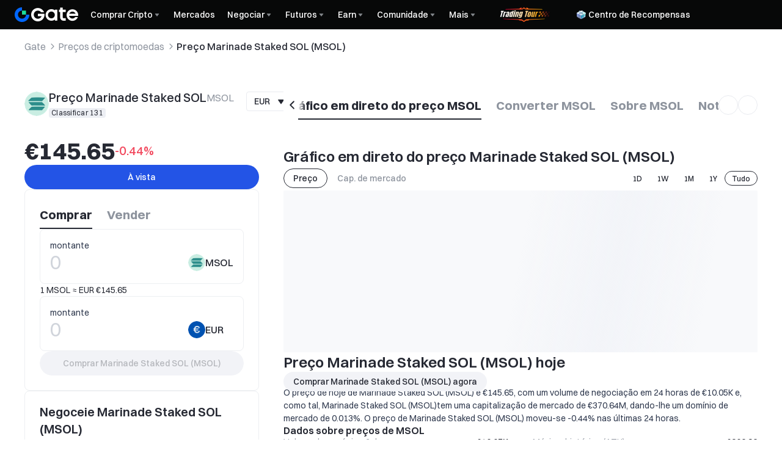

--- FILE ---
content_type: application/javascript
request_url: https://www.gate.com/cdn/fe/_next/static/chunks/11005-d12d2e724f9b1b7f.js
body_size: 20623
content:
(self.webpackChunk_N_E=self.webpackChunk_N_E||[]).push([[11005],{71084:function(e,t,i){"use strict";i.d(t,{Lf:function(){return u}});var n=i(37667);let a=({disableSSR:e,children:t})=>{let[i,a]=(0,n.useState)(!1);return((0,n.useEffect)(()=>{a(!0)},[]),e&&!i)?null:t},o={display:"block"},r="currentColor",l=(e,t,i)=>i?"string"==typeof i?i:i[e]||t:t,c=(e,t,i)=>({width:t?((e||0)/375*100).toFixed(5)+"vw":e+(i?"rem":"px"),height:t?((e||0)/375*100).toFixed(5)+"vw":e+(i?"rem":"px")}),s=(e,t,i,n)=>({"data-icon-id":e,"data-icon-group":t,"data-icon-version":i,viewBox:n}),d=(e,t={},i=!1)=>{let n=i?{}:e;return{style:t?{...n,...t}:n}},m=(e,t,i)=>e&&Array.isArray(e)?e.map((e,a)=>{let o={...e.attr};return Object.keys(o).forEach(e=>{let n=o[e];"object"==typeof n&&"colorIndex"in n&&(i&&t?o[e]=l(n.colorIndex,n.defaultColor||r,t):o[e]=n.defaultColor||r)}),(0,n.createElement)(e.tag,{key:a,...o},m(e.child,t,i))}):null,u=e=>({size:t=16,color:i,useVw:r,useRem:l,disableSSR:u,noDefaultStyle:_,style:p,removeClassName:g,withColor:h,...k})=>{let f=c(t,r,l),x=s(e.attr["data-icon-id"],e.attr["data-icon-group"],e.attr["data-icon-version"],e.attr.viewBox),b=d(o,p,_);return k.className||(k.className=g?"":"iconpark-icon"),(0,n.createElement)(a,{disableSSR:u},(0,n.createElement)(e.tag,{...f,...x,...b,...e.attr,...k},m(e.child,i,h)))}},21337:function(){},6915:function(){},5818:function(e,t,i){"use strict";function n(e,t,i){return(n=l()?Reflect.construct:function(e,t,i){var n=[null];n.push.apply(n,t);var a=new(Function.bind.apply(e,n));return i&&o(a,i.prototype),a}).apply(null,arguments)}function a(e){return(a=Object.setPrototypeOf?Object.getPrototypeOf:function(e){return e.__proto__||Object.getPrototypeOf(e)})(e)}function o(e,t){return(o=Object.setPrototypeOf||function(e,t){return e.__proto__=t,e})(e,t)}function r(e){var t="function"==typeof Map?new Map:void 0;return(r=function(e){if(null===e||-1===Function.toString.call(e).indexOf("[native code]"))return e;if("function"!=typeof e)throw TypeError("Super expression must either be null or a function");if(void 0!==t){if(t.has(e))return t.get(e);t.set(e,i)}function i(){return n(e,arguments,a(this).constructor)}return i.prototype=Object.create(e.prototype,{constructor:{value:i,enumerable:!1,writable:!0,configurable:!0}}),o(i,e)})(e)}function l(){try{var e=!Boolean.prototype.valueOf.call(Reflect.construct(Boolean,[],function(){}))}catch(e){}return(l=function(){return!!e})()}i.d(t,{k:function(){return _}});var c=function(e){function t(){var e,i,n;return!function(e,t){if(!(e instanceof t))throw TypeError("Cannot call a class as a function")}(this,t),e=t,i=arguments,e=a(e),(n=l()?Reflect.construct(e,i||[],a(this).constructor):e.apply(this,i))&&("object"==(n&&"undefined"!=typeof Symbol&&n.constructor===Symbol?"symbol":typeof n)||"function"==typeof n)?n:function(e){if(void 0===e)throw ReferenceError("this hasn't been initialised - super() hasn't been called");return e}(this)}return!function(e,t){if("function"!=typeof t&&null!==t)throw TypeError("Super expression must either be null or a function");e.prototype=Object.create(t&&t.prototype,{constructor:{value:e,writable:!0,configurable:!0}}),t&&o(e,t)}(t,e),t}(r(Error));function s(e,t,i){return t in e?Object.defineProperty(e,t,{value:i,enumerable:!0,configurable:!0,writable:!0}):e[t]=i,e}var d=function(){var e;function t(e,i){var n=this;!function(e,t){if(!(e instanceof t))throw TypeError("Cannot call a class as a function")}(this,t),s(this,"namespace",void 0),s(this,"storage",void 0),s(this,"key",void 0),s(this,"clear",void 0),s(this,"getItem",void 0),s(this,"removeItem",void 0),this.namespace=e,this.storage=i,this.key=function(e){return n.getKeys()[e]},this.clear=function(){n.getKeys().forEach(function(e){n.storage.removeItem(n.getFullKey(e))})},this.getItem=function(e){return n.storage.getItem(n.getFullKey(e))},this.removeItem=function(e){return n.storage.removeItem(n.getFullKey(e))}}return e=[{key:"getFullKey",value:function(e){return"".concat(this.namespace,"::").concat(e)}},{key:"getKeys",value:function(){for(var e=this.storage.length,t=[],i=0;i<e;i++){var n=this.storage.key(i);n&&n.startsWith("".concat(this.namespace,"::"))&&t.push(n.replace("".concat(this.namespace,"::"),""))}return t}},{key:"length",get:function(){return this.getKeys().length}},{key:"setItem",value:function(e,t){if("string"!=typeof e||!e)throw new c("key 必须为字符串类型");return this.storage.setItem(this.getFullKey(e),t)}}],function(e,t){for(var i=0;i<t.length;i++){var n=t[i];n.enumerable=n.enumerable||!1,n.configurable=!0,"value"in n&&(n.writable=!0),Object.defineProperty(e,n.key,n)}}(t.prototype,e),t}(),m=new Map,u=function(e,t){m.has(t)||m.set(t,{});var i=m.get(t);return i[e]||(i[e]=new d(e,t)),i[e]},_=function(e){var t,i;if("string"!=typeof(null==e?void 0:e.namespace)||!(null==e?void 0:e.namespace))throw new c("`createIsolatedStorage` 必须传入命名空间.");if(t=null==e?void 0:e.storage,null!=(i=Storage)&&"undefined"!=typeof Symbol&&i[Symbol.hasInstance]?!i[Symbol.hasInstance](t):!(t instanceof i))throw new c("`createIsolatedStorage` 必须传入正确Storage实例.");return u(e.namespace,e.storage)}},11457:function(e,t,i){"use strict";i.d(t,{Z:function(){return m}});var n=i(97458),a=i(48632),o=i(12907),r=i(59626),l=i(79446),c=i(37667),s=i(56122),d=i(9467);let m=({showCloseButton:e=!0,subWebsiteId:t,visible:i=!0})=>{let{isUK:m}=(0,o.NH)(t||0),u=(0,c.useCallback)((e,t=[])=>{let i=e;return t.forEach(({key:e,link:t})=>{let n=RegExp(e,"g");i=i.replace(n,`<a href="${t}" target="__blank">${e}</a>`)}),i},[]),{businessComplianceCheck:_}=(0,r.G_)({enableRequest:!0,subWebsiteId:t}),{content:p,text_link:g}=_;return p?(0,n.jsx)("div",{className:`${d.Z.floatingBarWrapperBusinessCompliance} ${m?d.Z.floatingBarWrapperUKOnly:""}`,children:(0,n.jsx)(s.Z,{priority:4,showCloseButton:e,visible:i,className:m?d.Z.floatingBarUKOnly:"",subWebsiteId:t,children:(0,n.jsxs)("div",{className:d.Z.floatingBarLeft,children:[(0,n.jsx)(a.Z,{}),(0,n.jsx)("span",{dangerouslySetInnerHTML:{__html:l.sanitize(u(p,g))}})]})})}):null}},56122:function(e,t,i){"use strict";i.d(t,{Z:function(){return m}});var n=i(97458),a=i(81581),o=i(5818),r=i(97687),l=i(37667),c=i(9467);let s="floatingBar_closedTimestamp",d=(0,l.forwardRef)(({priority:e,showCloseButton:t=!0,visible:i=!0,persistClose:d=!1,children:m,className:u,subWebsiteId:_=r.SUB_WEBSITE.SUB_WEBSITE_ID_MAIN},p)=>{let[g,h]=(0,l.useState)(i),k=(0,o.k)({namespace:`BIZ_FLOATING_BAR_CLOSED__${_}`,storage:"undefined"!=typeof window?sessionStorage:{}}),f=(0,l.useMemo)(()=>{if(d){let e=k.getItem(s);return!!e&&Math.floor(Date.now()/1e3)-Number(e)<86400}return!1},[k,d]),x=(0,l.useCallback)(()=>{d&&k.setItem(s,Math.floor(Date.now()/1e3).toString()),h(!1)},[k,d]);return!g||f?null:(0,n.jsx)("div",{ref:p,className:`${c.Z.floatingBarWrapper} ${(()=>{switch(e){case 1:default:return c.Z.floatingBarWrapperPriority1;case 2:return c.Z.floatingBarWrapperPriority2;case 3:return c.Z.floatingBarWrapperPriority3;case 4:return c.Z.floatingBarWrapperPriority4}})()} ${u}`,children:(0,n.jsxs)("div",{className:c.Z.floatingBarContent,children:[(0,n.jsx)("div",{children:m}),t&&(0,n.jsx)(a.Z,{width:10,height:10,onClick:x})]})})});d.displayName="FloatingBar";let m=d},76101:function(e,t,i){"use strict";i.d(t,{Z:function(){return C}});var n,a=i(97458),o=i(48632),r=i(99731),l=i(71998),c=i(79446),s=i(71760),d=i(37667),m=i(56122),u=i(9467),_=((n={}).MAIN_TO_UK="MAIN_TO_UK",n.MAIN_TO_AU="MAIN_TO_AU",n.MAIN_TO_US="MAIN_TO_US",n.MAIN_TO_JP="MAIN_TO_JP",n.MAIN_TO_AE="MAIN_TO_AE",n.MAIN_TO_EU="MAIN_TO_EU",n.JP_TO_MAIN="JP_TO_MAIN",n.EU_TO_MAIN="EU_TO_MAIN",n.US_TO_MAIN="US_TO_MAIN",n.UK_TO_MAIN="UK_TO_MAIN",n.AU_TO_MAIN="AU_TO_MAIN",n.AE_TO_MAIN="AE_TO_MAIN",n);let p={[i(97687).SUB_WEBSITE.SUB_WEBSITE_ID_AU]:["/login","/signup"]},g=function(e){let{pathname:t}=(0,s.useRouter)();return{hiddenByPathname:(0,d.useMemo)(()=>(p[e]||[]).some(e=>t.includes(e)),[t,e])}};var h=i(12907),k=i(87589),f=i(38151),x=i(88883);let b=({subWebsiteId:e})=>{let{isEU:t,isUnitedStates:i,isJapan:n,isMain:a,isUK:o,isUAE:r,isAU:l}=(0,h.NH)(e),{complianceCheck:c}=(0,k.J)({enableRequest:!0}),{isLogin:s,isLoginLoading:d}=(0,f.cH)(),{hasLoggedInMainSite:m,isLoading:u}=(0,x.V)({enableRequest:a&&!d&&!s}),{limit:_={}}=c||{},{is_us_toast:p=!1,is_main:g=!1,is_uk_ip:b=!1,is_au_ip:y=!1,is_jp_toast:v=!1,is_ae_toast:P=!1,is_eu_toast:T=!1}=_,S=a&&p,w=a&&b,E=a&&v,I=a&&P;return{showJapanToMain:n&&g,showMainToJp:E,showEUToMain:t&&g,showMainToEu:a&&T&&!d&&!s&&!u&&!m,showUSToMain:i&&g,showMainToUs:S,showUKToMain:o&&g,showMainToUk:w,showAUToMain:l&&g,showMainToAu:a&&y,showAEToMain:r&&g,showMainToAe:I}};var y=i(94824);let v=["/","/signup","/login","/buy-sell-crypto","/price","/trade/BTC_USDT","/convert","/nextup","/staking","/announcements","/institution","/vip","/proof-of-reserves","/help","/learn","/blog","/learn/course?page=1&sort=updated_at","/brand-partnerships","/rewards_hub","/referral","/login","/signup","/appdownload","/reminder","/community","/about-us","/careers","/legal/user-agreement","/legal/privacy-policy","/media-kit","/legal/licenses","/fee","/zero-fee","/learn/course","/explore/bitcoin-halving-countdown","/crypto-market-data/market-sentiment/bitcoin-dominance","/crypto-market-data/market-sentiment/altcoin-season-index","/crypto-market-data/market-sentiment/ahr999-index","/crypto-market-data/market-sentiment/puell-multiple","/crypto-market-data/market-sentiment/fear-and-greed-index","/crypto-market-data/market-sentiment/historical-volatility","/docs/developers/apiv4/"],P=["/","/signup","/login","/price","/trade/BTC_USDT","/trade/BTC_USDC","/otc","/institution","/announcements","/help","/learn","/blog","/learn/course","/referral","/login","/signup","/appdownload","/reminder","/about-us","/legal/privacy-policy","/legal/cookies-policy","/legal/user-agreement","/legal/risk-disclosure-statement","/legal/Complaints","/legal/Disclaimer","/legal/operating-rules","/legal/custody-policy","/legal/conflict-of-interest-policy","/legal/order-execution-policy","/careers","/fee","/officialverify","/docs/developers/apiv4/"],T=["/","/signup","/login","/price","/trade/BTC_USDT","/myaccount/deposit/USDT","/myaccount/withdraw/USDT","/otc","/announcements","/institution","/vip","/help","/learn","/blog","/learn/course","/appdownload","/reminder","/page/contacts","/legal/user-agreement","/legal/privacy-policy","/legal/risk-disclosure","/legal/complaints-handling-policy","/legal/virtual-asset-services-agreement","/fee"],S=["/signup","/login","/price","/trade/BTC_AED","/myaccount/deposit_fiat","/myaccount/withdraw_fiat","/help","/announcements","/appdownload","/reminder","/legal/user-agreement","/legal/privacy-and-cookie-policy","/legal/exchange-trading-rules","/legal/public-disclosure","/legal/whistleblowing-policy","/legal/summary-of-policy-on-safeguarding-client-assets","/legal/summary-of-business-gifts-antiCorruption-bribery-policy","/legal/summary-of-complaint-handing","/legal/risk-disclosure-statement","/legal/virtual-asset-standards","/legal/summary-of-conflicts-of-interest-policy","/fee","/docs/developers/apiv4/"],w=["/","/login","/signup","/price","/trade/BTC_USDT","/help","/announcements","/reminder","/page/contacts","/fee"],E=["/","/about-us"],I=()=>{let{t:e}=(0,y.$G)("header");return{siteRemindInfo:{[_.MAIN_TO_UK]:{en:{content:e("remindbar.main.to.uk"),actionText:e("header.switch.site"),targetSite:r.aK["en-uk"],redirectPaths:w}},[_.MAIN_TO_AU]:{en:{content:e("remindbar.main_to_au"),actionText:e("header.switch.site"),targetSite:r.aK["en-au"],redirectPaths:T}},[_.MAIN_TO_US]:{en:{content:e("remindbar.main_to_us"),actionText:e("header.switch.site"),targetSite:r.aK["en-us"],redirectPaths:v}},[_.MAIN_TO_JP]:{en:{content:e("header.to.jpregion"),actionText:e("header.switch.site"),targetSite:r.aK["en-jp"],redirectPaths:E}},[_.MAIN_TO_AE]:{en:{content:e("remindbar.main.to.ae"),actionText:e("header.switch.site"),targetSite:r.aK.en,redirectPaths:S}},[_.MAIN_TO_EU]:{en:{content:e("remind.eu.region.switch"),actionText:e("header.switch.site"),targetSite:r.aK["en-eu"],homepageTargetSite:r.aK["en-eu"],redirectPaths:P}},[_.JP_TO_MAIN]:{en:{content:"It seems that you're accessing our website from the non-JP region. Please switch to the global site to view the products supported in your current region.",actionText:e("header.switch.site"),targetSite:r.aK.en,needHompagePaths:["/sale"]},[r.aK["ja-jp"]]:{content:"現在、日本国外の地域から当サイトにアクセスされているようです。ご利用の地域でサポートされている製品をご覧になるには、グローバルサイトへ切り替えてください。",actionText:e("header.switch.site"),targetSite:r.aK.en,needHompagePaths:["/sale"]}},[_.EU_TO_MAIN]:{en:{content:e("remindbar.eu.to.main"),actionText:e("header.switch.site"),targetSite:r.aK.en},[r.aK["it-eu"]]:{content:e("remindbar.eu.to.main"),actionText:e("header.switch.site"),targetSite:r.aK.en}},[_.US_TO_MAIN]:{en:{content:"It seems that you're accessing our website from outside the US region. Please switch to the global site to access the products supported in your region.",actionText:e("header.switch.site"),targetSite:r.aK.en,needHompagePaths:["/zero-fee"]}},[_.UK_TO_MAIN]:{en:{content:e("remindbar.uk.to.main"),actionText:e("header.switch.site"),targetSite:r.aK.en}},[_.AU_TO_MAIN]:{en:{content:"It seems that you're accessing our website from outside the Australia region. Please switch to the global site to access the products supported in your region.",actionText:e("header.switch.site"),targetSite:r.aK.en}},[_.AE_TO_MAIN]:{en:{content:e("remindbar.ae.to.main"),actionText:e("header.switch.site"),targetSite:r.aK.en},ar:{content:e("remindbar.ae.to.main"),actionText:e("header.switch.site"),targetSite:r.aK.en},[r.aK["ar-dubai"]]:{content:e("remindbar.ae.to.main"),actionText:e("header.switch.site"),targetSite:r.aK.en}}}}},B=(0,d.forwardRef)(({priority:e=1,showCloseButton:t=!0,subWebsiteId:i,visible:n=!0},p)=>{let{locale:h="en",asPath:k}=(0,s.useRouter)(),f=b({subWebsiteId:i||0}),{hiddenByPathname:x}=g(i||0),{siteRemindInfo:y}=I(),v=(0,d.useCallback)(e=>{let{targetSite:t,redirectPaths:i,needHompagePaths:n,homepageTargetSite:a}=e,o={[r.aK["en-us"]]:`${window.location.origin}/${r.aK["en-us"]}${k}`,[r.aK["en-eu"]]:`${window.location.origin}/${r.aK["en-eu"]}${k}`,[r.aK.en]:`${window.location.origin}${k}`,[r.aK["en-jp"]]:`${window.location.origin}/${r.aK["ja-jp"]}/about-us`,[r.aK["en-uk"]]:`${window.location.origin}/${r.aK["en-uk"]}${k}`,[r.aK["en-au"]]:`${window.location.origin}/${r.aK["en-au"]}${k}`,[r.aK["en-dubai"]]:`${window.location.origin}/${r.aK["en-dubai"]}${k}`},c={[r.aK["en-us"]]:`${window.location.origin}/${r.aK["en-us"]}`,[r.aK["en-eu"]]:`${window.location.origin}/${r.aK["en-eu"]}`,[r.aK.en]:`${window.location.origin}`,[r.aK["en-jp"]]:`${window.location.origin}/${r.aK["ja-jp"]}`,[r.aK["en-uk"]]:`${window.location.origin}/${r.aK["en-uk"]}`,[r.aK["en-au"]]:`${window.location.origin}/${r.aK["en-au"]}`,[r.aK["en-dubai"]]:`${window.location.origin}/${r.aK["en-dubai"]}`};(0,l.setCookie)("lang",r.aK.en);let s=o[t]||o[r.aK.en],d=a?c[a]:`${window.location.origin}`;if(i&&i.length>0){let e=i.some(e=>k.startsWith(e));window.location.href=e?s:d}else{let e=n?.some(e=>k.startsWith(e));window.location.href=e?d:s}},[k]),P=(0,d.useMemo)(()=>f.showMainToUk?_.MAIN_TO_UK:f.showMainToAu?_.MAIN_TO_AU:f.showMainToUs?_.MAIN_TO_US:f.showMainToJp?_.MAIN_TO_JP:f.showMainToAe?_.MAIN_TO_AE:f.showMainToEu?_.MAIN_TO_EU:f.showJapanToMain?_.JP_TO_MAIN:f.showEUToMain?_.EU_TO_MAIN:f.showUSToMain?_.US_TO_MAIN:f.showUKToMain?_.UK_TO_MAIN:f.showAUToMain?_.AU_TO_MAIN:f.showAEToMain?_.AE_TO_MAIN:null,[f]),T=(0,d.useMemo)(()=>P?y[P]?.[h]??y[P]?.en:null,[P,y]),S=(0,d.useCallback)(()=>{T&&v(T)},[T,v]);return P&&T&&!x?(0,a.jsxs)(m.Z,{ref:p,priority:e,showCloseButton:t,visible:n,persistClose:!0,subWebsiteId:i,children:[(0,a.jsxs)("div",{className:u.Z.floatingBarLeft,children:[(0,a.jsx)(o.Z,{}),(0,a.jsx)("span",{dangerouslySetInnerHTML:{__html:c.sanitize(T.content)}})]}),(0,a.jsx)("button",{className:u.Z.actionButton,onClick:S,children:T.actionText})]}):null});B.displayName="SiteRedirectFloatingBar";let C=B},9467:function(e,t,i){"use strict";i.d(t,{Z:function(){return n}});let n={floatingBarWrapper:"floatingBarWrapper-sC6Ad4",floatingBarWrapperBusinessCompliance:"floatingBarWrapperBusinessCompliance-ieX0_X",floatingBarWrapperPriority1:"floatingBarWrapperPriority1-UbBciN",floatingBarWrapperPriority2:"floatingBarWrapperPriority2-bbw5L2",floatingBarWrapperPriority3:"floatingBarWrapperPriority3-IN4uXo",floatingBarWrapperPriority4:"floatingBarWrapperPriority4-FCckkc",floatingBarContent:"floatingBarContent-dvxKZu",floatingBarLeft:"floatingBarLeft-pzNhmA",actionButton:"actionButton-pzc2AX",floatingBarWrapperUKOnly:"floatingBarWrapperUKOnly-yiRStu",floatingBarWrapperUkOnly:"floatingBarWrapperUKOnly-yiRStu",floatingBarUKOnly:"floatingBarUKOnly-sWorf3",floatingBarUkOnly:"floatingBarUKOnly-sWorf3"}},40295:function(e,t,i){"use strict";i.d(t,{Z:function(){return n}});let n={footer:"footer-exz4xp",footerBottomSection:"footerBottomSection-z7WHkc",footerBottomSectionNotHeight:"footerBottomSectionNotHeight-petiZY",footerCopyRightDivide:"footerCopyRightDivide-svXS8L",footerCopyRightWrap:"footerCopyRightWrap-Z1xXvR",footerSocialMedia:"footerSocialMedia-PPP5eu",footerAction:"footerAction-VBFroD",footerCopyright:"footerCopyright-zFSf0V"}},55270:function(e,t,i){"use strict";i.d(t,{FD:function(){return r},YW:function(){return l}});var n=i(97458),a=i(37667);let o=(0,a.createContext)(void 0),r=e=>{let{children:t,value:i}=e;return(0,n.jsx)(o.Provider,{value:i,children:t})},l=e=>(0,a.useContext)(o)||{}},73075:function(e,t,i){"use strict";i.d(t,{$_:function(){return ek}});var n=i(97458),a=i(82952),o=i(97687),r=i(31006),l=i(44123),c=i(4497),s=i(53817),d=i(78391),m=i(82571),u=i(7829),_=i(79446),p=i(20816),g=i(94824),h=i(99731),k=i(71998),f=i(71760),x=i(37667),b=i(55270);let y={"zh-tw":"zhtw",vi:"tiếngviệt",es:"espa\xf1ol",ru:"русский язык",fr:"fran\xe7ais",de:"deutsch",pt:"portugu\xeas","pt-br":"portugues-br",th:"ภาษาไทย",id:"indonesia",tr:"t\xfcrk\xe7e",ja:"jp",ar:"عربي",uk:"українська"},v=e=>(e||"").replace(/&(?:amp|#38|lt|#60|gt|#62|apos|#39|quot|#34|\\\\);|\\(['"])/g,(e,t)=>t||({"&amp;":"&","&#38;":"&","&lt;":"<","&#60;":"<","&gt;":">","&#62;":">","&apos;":"'","&#39;":"'","&quot;":'"',"&#34;":'"',"\\":""})[e]||""),P=(e,t)=>{for(let[i,n]of Object.entries(e))if(n===t)return i},T=e=>{var t;return"language_".concat(null!==(t=y[e])&&void 0!==t?t:e)};var S=i(42142),w=i(89444),E=i(25032),I=i(12907),B=i(10013),C=i(26422),U=i(38780),A=i(9255);let j=p(()=>i.e(32562).then(i.bind(i,32562)).then(e=>e.default),{ssr:!1}),M=()=>[{icon:(0,n.jsx)(j,{code:"CEX_email"}),langList:[{text:"技术支持",link:"mailto:support@gate.hk",collectParams:"mail_emailus"}]},{icon:(0,n.jsx)(j,{code:"icon-Linkedin-24px",style:{width:"18px",height:"18px"}}),link:"https://www.linkedin.com/company/gatehk",langList:[]},{icon:(0,n.jsx)(j,{code:"CEX_twitter"}),link:"https://x.com/gate_hk",langList:[]},{icon:(0,n.jsx)(j,{code:"icon-Medium-24px"}),link:"https://gatehk.medium.com/",langList:[]},{icon:(0,n.jsx)(j,{code:"CEX_Instagram"}),link:"https://www.instagram.com/gate_hk/",langList:[]},{icon:(0,n.jsx)(j,{code:"CEX_facebook"}),link:"https://www.facebook.com/gatehongkong",langList:[]}],N=()=>[{icon:(0,n.jsx)(j,{code:"CEX_twitter"}),link:"https://x.com/Gatecomtr",langList:[],collectParams:"twitter"},{icon:(0,n.jsx)(j,{code:"CEX_telegram"}),link:"https://t.me/Gate_TR",langList:[],collectParams:"tg"},{icon:(0,n.jsx)(j,{code:"CEX_Instagram"}),link:"https://www.instagram.com/gatecomtr/",langList:[],collectParams:"instagram"},{icon:(0,n.jsx)(j,{code:"Tiktok-24px",style:{width:"18px",height:"18px"}}),link:"https://www.tiktok.com/@gatecomtr",langList:[],collectParams:"tiktok"},{icon:(0,n.jsx)(j,{code:"CEX_youtube"}),link:"https://www.youtube.com/@gatetr",langList:[],collectParams:"youtube"}],W=e=>{let{langPrefix:t}=e;return[{icon:(0,n.jsx)(j,{code:"CEX_twitter"}),link:"https://x.com/GateDubaiHQ",langList:[],collectParams:"twitter"},{icon:(0,n.jsx)(j,{code:"CEX_telegram"}),link:"https://t.me/GateDubai_Group",langList:[],collectParams:"tg"},{icon:(0,n.jsx)(j,{code:"CEX_discord"}),link:"https://discord.gg/epHTeJWa",langList:[],collectParams:"discord"},{icon:(0,n.jsx)(j,{code:"CEX_More"}),link:"".concat(t,"/community"),collectParams:"more",noRel:!0}]},D=e=>{let{isEU:t,langPrefix:i}=e;return[{icon:(0,n.jsx)(j,{code:"CEX_email"}),langList:[{text:"技术支持",link:t?"mailto:institutional_eu@gate.com":"mailto:institutional@gate.mt",collectParams:"mail_emailus"},{text:"商务洽谈",link:"mailto:info_eu@gate.com",collectParams:"mail_business"}]},{icon:(0,n.jsx)(j,{code:"CEX_twitter"}),link:"https://x.com/Gate",langList:[],collectParams:"twitter"},{icon:(0,n.jsx)(j,{code:"CEX_More"}),link:"".concat(i,"/community"),langList:[],collectParams:"more",noRel:!0}]},O=()=>[{icon:(0,n.jsx)(j,{code:"CEX_email"}),langList:[{text:"技术支持",link:"mailto:support@gate.us",collectParams:"mail_emailus"}]},{icon:(0,n.jsx)(j,{code:"CEX_twitter"}),link:"https://x.com/GateUS_Official",langList:[],collectParams:"twitter"},{icon:(0,n.jsx)(j,{code:"CEX_telegram"}),link:"https://t.me/GateUS_Group",langList:[],collectParams:"tg"},{icon:(0,n.jsx)(j,{code:"Tiktok-24px",style:{width:"18px",height:"18px"}}),link:"https://www.tiktok.com/@gate.us.official?_t=ZT-8umurRZaKKM&_r=1",langList:[],collectParams:"tiktok"},{icon:(0,n.jsx)(j,{code:"CEX_Instagram"}),link:"https://www.instagram.com/gateusofficial",langList:[],collectParams:"instagram"},{icon:(0,n.jsx)(j,{code:"CEX_youtube"}),link:"https://www.youtube.com/@GateUSExchange",langList:[],collectParams:"youtube"},{icon:(0,n.jsx)(j,{code:"icon-Linkedin-24px",style:{width:"18px",height:"18px"}}),link:"https://www.linkedin.com/company/gate-us/",langList:[],collectParams:"linkedin"},{icon:(0,n.jsx)(j,{code:"CEX_discord"}),link:"https://discord.gg/pWF9ruCJ5a",langList:[],collectParams:"discord"},{icon:(0,n.jsx)(j,{code:"CEX_More"}),link:"/community",collectParams:"more",noRel:!0,linkLanguageMap:{[h.aK["en-us"]]:"/".concat(h.aK["en-us"],"/community")}}],K=e=>{let{langPrefix:t}=e;return[{icon:(0,n.jsx)(j,{code:"CEX_twitter"}),link:"https://x.com/GateAustralia",langList:[],collectParams:"twitter"},{icon:(0,n.jsx)(j,{code:"CEX_telegram"}),link:"https://t.me/GateAustralia_Group",langList:[],collectParams:"tg"},{icon:(0,n.jsx)(j,{code:"CEX_More"}),link:"".concat(t,"/community"),collectParams:"more",noRel:!0}]},L=e=>{let{sub_website_id:t,locale:i,langPrefix:a}=e;return t===o.SUB_WEBSITE.SUB_WEBSITE_ID_HONGKONG?M():t===o.SUB_WEBSITE.SUB_WEBSITE_ID_TURKEY?N():t===o.SUB_WEBSITE.SUB_WEBSITE_ID_EU?D({locale:i,isEU:!0,langPrefix:a}):t===o.SUB_WEBSITE.SUB_WEBSITE_ID_US?O():t===o.SUB_WEBSITE.SUB_WEBSITE_ID_AU?K({langPrefix:a}):t===o.SUB_WEBSITE.SUB_WEBSITE_ID_AE?W({langPrefix:a}):[{icon:(0,n.jsx)(j,{code:"CEX_email"}),langList:[{text:"技术支持",link:"mailto:support@gate.com",collectParams:"mail_emailus"},{text:"商务洽谈",link:"mailto:business@gate.com",collectParams:"mail_business"},{text:"next.footer.Legal.Compliance",link:"mailto:regulatory@gate.com",collectParams:"mail_legalcompliance"}]},{icon:(0,n.jsx)(j,{code:"CEX_facebook"}),link:"https://www.facebook.com/gatecomglobal",langList:[],collectParams:"facebook"},{icon:(0,n.jsx)(j,{code:"CEX_twitter"}),linkLanguageMap:{zh:"https://x.com/Gate_zh","zh-tw":"https://x.com/Gate_zh"},link:"https://x.com/Gate",langList:[],collectParams:"twitter"},{icon:(0,n.jsx)(j,{code:"CEX_telegram"}),linkLanguageMap:{zh:"https://t.me/gate_zh","zh-tw":"https://t.me/gate_zh"},link:"https://t.me/GateCom_EN",langList:[],collectParams:"tg"},{icon:(0,n.jsx)(j,{code:"CEX_Tiktok"}),link:"https://www.tiktok.com/@gate_com",langList:[],collectParams:"tiktok"},{icon:(0,n.jsx)(j,{code:"CEX_Instagram"}),link:"https://www.instagram.com/gate.com_global",langList:[],collectParams:"instagram"},{icon:(0,n.jsx)(j,{code:"CEX_youtube"}),link:"https://www.youtube.com/@GateExchange",langList:[],collectParams:"youtube"},{icon:(0,n.jsx)(j,{code:"CEX_Linkedin"}),link:"https://www.linkedin.com/company/gateio/",langList:[],collectParams:"linkedin"},{icon:(0,n.jsx)(j,{code:"CEX_More"}),link:"/community",collectParams:"more",noRel:!0}]},R=(e,t,i)=>{var n;let{is_copper:a,isUKLimit:r,sub_website_id:l=0,menuConfig:c}=e,{isZh:s,isTw:d}=(0,A.v)(null!=t?t:"en"),m={isZh:s,isTw:d},{hiddenGateVentures:u,hiddenSpotTrading:_,hiddenDerivatives:p,hiddenEtfTrade:g,hiddenNft:k,hiddenGatePay:f,hiddenGateOTC:x,hiddenGateShop:b,hiddenVIP:y,hiddenNews:v,hiddenHelpCenter:P,hiddenP2PMerchant:T,hiddenAffiliate:w,hiddenUpcomingEvent:E,hiddenLearn:B,hiddenConverter:C,hiddenMarginTrade:j,hiddenExpress:M,hiddenGUSD:N,hiddenWeb3:W,hiddenC2C:D,hiddenFlashExchange:O,hiddenTokenizedStocks:K,hiddenVault:L}=c;if(l===o.SUB_WEBSITE.SUB_WEBSITE_ID_HONGKONG)return function(e){let{isZh:t,isTw:i}=e;return[{title:"About",list:[{text:"UserAgreement",isPrefix:!1,link:"https://www.gate.hk/docs/hk_agreement.pdf"},{text:"PrivacyPolicy",isPrefix:!1,link:"https://www.gate.hk/docs/hk_privacy_policy.pdf"},{text:"footer.trading.rules",isPrefix:!1,link:t?"https://img.gate.hk/document/1708938519714055689Trading_Rules_SC.pdf":i?"https://img.gate.hk/document/1708938519865994162Trading_Rules_TC.pdf":"https://img.gate.hk/document/1708938519894581862Trading_Rules_EN.pdf"},{text:"footer.listing.rules",isPrefix:!1,link:t?"https://img.gate.hk/document/170893851916317280Listing_Rules_SC.pdf":i?"https://img.gate.hk/document/1708938519625444363Listing_Rules_TC.pdf":"https://img.gate.hk/document/1708938519196580066Listing_Rules_EN.pdf"},{text:"footer.token.events",isPrefix:!1,link:t?"https://img.gate.hk/document/1708938519388616797Token_Events_SC.pdf":i?"https://img.gate.hk/document/170893851989735066Token_Events_TC.pdf":"https://img.gate.hk/document/1708938519225931241Token_Events_EN.pdf"}]},{title:"Products",list:[{text:"Markets",link:"/trade/BTC_USDT"},{text:"RateStandards",link:"/fee"}]},{title:"footService",list:[{text:"Home_Help_title",link:"/help"},{text:"footer.announcements",link:"/articlelist/ann"}]}]}(m);if(l===o.SUB_WEBSITE.SUB_WEBSITE_ID_TURKEY)return[{title:"About",list:[{text:"tr.about_us",link:"/about-us",collectParams:{button_name:"user_agreement",first_button_name:"about_us"},clickEvent:"home_bottom_navigation_click"},{text:"UserAgreement",link:"/legal/user-agreement",collectParams:{button_name:"user_agreement",first_button_name:"about"},clickEvent:"home_bottom_navigation_click"},{text:(n="tr"===t)?"Aydınlatma Metni":"Clarification Text",isTranslate:!1,link:"/legal/clarification-text",collectParams:{button_name:"clarification_text",first_button_name:"about"},clickEvent:"home_bottom_navigation_click"},{text:n?"\xc7erez Politikası":"Cookies Policy",isTranslate:!1,link:"/legal/cookies-policy",collectParams:{button_name:"cookies_policy",first_button_name:"about"},clickEvent:"home_bottom_navigation_click"},{text:n?"Gizlilik Politikası":"Privacy Policy",isTranslate:!1,link:"/legal/privacy-policy",collectParams:{button_name:"privacy_policy",first_button_name:"about"},clickEvent:"home_bottom_navigation_click"},{text:n?"Risk Bildirimi":"Risk Notice",isTranslate:!1,link:"/legal/risk-notice",collectParams:{button_name:"risk_notice",first_button_name:"about"},clickEvent:"home_bottom_navigation_click"},{text:n?"A\xe7ık Rıza Beyanı":"Explicit Consent Declaration",isTranslate:!1,link:"/legal/explicit-consent-declaration",collectParams:{button_name:"explicit_consent_declaration",first_button_name:"about"},clickEvent:"home_bottom_navigation_click"},{text:"footer.MediaKit",link:"/media-kit",collectParams:"media_kit"},{text:"home.footer.Security",link:"/security",collectParams:"security"},{text:"footer.legal.info",collectParams:"legal_information",children:[{text:"corp.data",link:"/legal/corporate-information",collectParams:"corporate_information"},{text:"order.execution",link:"/legal/order-execution-policy",collectParams:"order_execution_policy"},{text:"conflict.policy",link:"/legal/conflict-of-interest-policy",collectParams:"conflict_of_interest_policy"},{text:"footer.listing.proc",link:"/legal/listing-procedure",collectParams:"listing_procedure"},{text:"footer.info.security",link:"/legal/information-security-policy",collectParams:"information_security_policy"}]},{text:"activity.reports",collectParams:"activity_reports",children:[{text:"activity.report.2024",link:"/legal/activity-report",collectParams:"activity_report"}]}]},{title:"Products",list:[{text:"home.footer.Trade",link:"/trade/BTC_USDT",collectParams:{button_name:"markets",first_button_name:"products"},clickEvent:"home_bottom_navigation_click"},{text:"footer.deposit",link:"/myaccount/deposit_fiat",collectParams:{button_name:"deposit",first_button_name:"products"},clickEvent:"home_bottom_navigation_click"},{text:"footer.withdraw",link:"/myaccount/withdraw_fiat",collectParams:{button_name:"withdraw",first_button_name:"products"},clickEvent:"home_bottom_navigation_click"},{text:n?"Piyasa Verileri":"Market Sentiment",collectParams:"market_sentiment",children:[{text:n?"Bitcoin Hakimiyeti":"Bitcoin Dominance",isTranslate:!1,link:"/crypto-market-data/market-sentiment/bitcoin-dominance",collectParams:"bitcoin_dominance"},{text:n?"Altcoin Sezonu Endeksi":"Altcoin Season Index  ",isTranslate:!1,link:"/crypto-market-data/market-sentiment/altcoin-season-index",collectParams:"altcoin_season_index"},{text:n?"Ahr999 Endeksi":"Ahr999 Index",isTranslate:!1,link:"/crypto-market-data/market-sentiment/ahr999-index",collectParams:"ahr999_index"},{text:"Puell Multiple",isTranslate:!1,link:"/crypto-market-data/market-sentiment/puell-multiple",collectParams:"puell_multiple"},{text:n?"Tarihsel Volatilite":"Historical Volatility",isTranslate:!1,link:"/crypto-market-data/market-sentiment/historical-volatility",collectParams:"historical_volatility"}]}]},{title:"footService",list:[{text:"Home_Help_title",link:"/help",collectParams:{button_name:"listing",first_button_name:"services"},clickEvent:"home_bottom_navigation_click"},{text:"home.footer.Verification",link:"/officialverify",collectParams:{button_name:"security",first_button_name:"services"},clickEvent:"home_bottom_navigation_click"},{text:"footer.announcements",link:"/announcements",collectParams:"announcement"},{text:"footer.fees",link:"/fee",collectParams:"fees"},{text:"footer.user_feedback",link:"/suggestions-feedback",collectParams:"user_feedback"}]},{title:"footer.learn",list:[{text:"tr.gate_learn",link:"/learn",collectParams:{button_name:"user_agreement",first_button_name:"footer_gate_learn"},clickEvent:"home_bottom_navigation_click"},{text:"gate.tr.blog",link:"/blog",hidden:!1,collectParams:{button_name:"gate_blog",first_button_name:"footer_gate_learn"},clickEvent:"home_bottom_navigation_click"},{text:"home.footer.Cryptocurrency",link:"/price",collectParams:{button_name:"price",first_button_name:"learn"},clickEvent:"home_bottom_navigation_click"},{text:"learn.cryptoPrices",collectParams:"cryptoprices",children:[{text:"learn.coin.price",restText:"coin.btc",link:"/price/bitcoin-btc",collectParams:"bitcoin_price"},{text:"learn.coin.price",restText:"coin.eth",link:"/price/ethereum-eth",collectParams:"ethereum_price"},{text:"learn.coin.price",restText:"coin.doge",link:"/price/dogecoin-doge",collectParams:"dogecoin_price"},{text:"learn.coin.price",restText:"coin.xrp",link:"/price/xrp-xrp",collectParams:"xrp_price"},{text:"learn.coin.price",restText:"coin.sol",link:"/price/solana-sol",collectParams:"solana_price"},{text:"learn.coin.price",restText:"coin.ada",link:"/price/cardano-ada",collectParams:"cardano_price"},{text:"learn.otherCryptoPrices",link:"/price",collectParams:"other_crypto_prices"}]},{text:"home.footer.How to Buy Crypto",collectParams:"howtobuycrypto",children:[{text:"learn.buy.coin",restText:"coin.btc",link:"/how-to-buy/bitcoin-btc",collectParams:"buy_bitcoin"},{text:"learn.buy.coin",restText:"coin.eth",link:"/how-to-buy/ethereum-eth",collectParams:"buy_ethereum"},{text:"learn.buy.coin",restText:"coin.doge",link:"/how-to-buy/dogecoin-doge",collectParams:"buy_dogecoin"},{text:"learn.buy.coin",restText:"coin.xrp",link:"/how-to-buy/xrp-xrp",collectParams:"buy_xrp"},{text:"learn.buy.coin",restText:"coin.sol",link:"/how-to-buy/solana-sol",collectParams:"buy_solana"},{text:"learn.buy.coin",restText:"coin.ada",link:"/how-to-buy/cardano-ada",collectParams:"buy_cardano"}]},{text:"footer.crypto.fiat.converter",collectParams:"cryptofiatconverter",children:[{text:"footer.to_try",restText:"BTC",isRestTextTranslate:!1,link:"/converter/bitcoin/btc-to-try",collectParams:"btc_to_try"},{text:"footer.to_try",restText:"ETH",isRestTextTranslate:!1,link:"/converter/ethereum/eth-to-try",collectParams:"eth_to_try"},{text:"footer.to_try",restText:"DOGE",isRestTextTranslate:!1,link:"/converter/dogecoin/doge-to-try",collectParams:"doge_to_try"},{text:"footer.to_try",restText:"XRP",isRestTextTranslate:!1,link:"/converter/ripple/xrp-to-try",collectParams:"xrp_to_try"},{text:"footer.to_try",restText:"SOL",isRestTextTranslate:!1,link:"/converter/solana/sol-to-try",collectParams:"sol_to_try"},{text:"footer.to_try",restText:"ADA",isRestTextTranslate:!1,link:"/converter/cardano/ada-to-try",collectParams:"ada_to_try"}]}]},{title:n?"İletişim":"Contact",isTranslate:!1,list:[{text:n?"Sabit numara: 0850 480 4283; Fax No: 0850 480 4282 \nMASLAK MAH. MASLAK MEYDAN SK. BEYBI GIZ PLAZA A BLOK NO：1 İ\xc7 KAPI NO：35 SARIYER / İSTANBUL\niletisim@gate.tr":"Phone Number: 0850 480 4283; Fax Number: 0850 480 4282 \nMaslak Neighborhood, Maslak Meydan Street, Beybi Giz Plaza, Block A, Outer Door No：1, Inner Door No：35, Postal Code 34398, Sariyer/Istanbul, Turkey \niletisim@gate.tr",isPlain:!0,isTranslate:!1,isPrefix:!1}]}];if(l===o.SUB_WEBSITE.SUB_WEBSITE_ID_EU)return[{title:"About",list:[{text:"footer.AboutUs",link:"/about-us",collectParams:{button_name:"Gate_EU",first_button_name:"about"},clickEvent:"home_bottom_navigation_click"},{text:"PrivacyPolicy",link:"/legal/privacy-policy",collectParams:{button_name:"Privacy_Policy",first_button_name:"about"},clickEvent:"home_bottom_navigation_click"},{text:"footer.cookies.policy",link:"/legal/cookies-policy",collectParams:{button_name:"Cookies_Policy",first_button_name:"about"},clickEvent:"home_bottom_navigation_click"},{text:"footer.red_bull",link:"/brand-partnerships/gate-collaborates-with-oracle-red-bull-racing-in-f1",collectParams:"red_bull"},{text:"footer.milan_partner",link:"/brand-partnerships/gate-collaborates-with-inter",collectParams:"milan_partner"},{text:"UserAgreement",link:"/legal/user-agreement",collectParams:{button_name:"user_agreement",first_button_name:"about"},clickEvent:"home_bottom_navigation_click"},{text:"footer.risk.disclosure.statement",link:"/legal/risk-disclosure-statement",collectParams:{button_name:"Risk_Disclosure_Statement",first_button_name:"about"},clickEvent:"home_bottom_navigation_click"},{text:"footer.complaints",link:"/legal/Complaints",collectParams:{button_name:"Complaints",first_button_name:"about"},clickEvent:"home_bottom_navigation_click"},{text:"footer.disclaimer",link:"/legal/Disclaimer",collectParams:{button_name:"Disclaimer",first_button_name:"about"},clickEvent:"home_bottom_navigation_click"},{text:"Operating Rules",link:"/legal/operating-rules",collectParams:{button_name:"Operating_Rules",first_button_name:"about"},clickEvent:"home_bottom_navigation_click"},{text:[h.aK["en-eu"],h.aK.en].includes(t)?"Custody Policy":"Politica di custodia",link:"/legal/custody-policy",collectParams:{button_name:"Custody_Policy",first_button_name:"about"},clickEvent:"home_bottom_navigation_click"},{text:[h.aK["en-eu"],h.aK.en].includes(t)?"Conflict of Interest Policy":"Regole sul conflitto di interessi",link:"/legal/conflict-of-interest-policy",collectParams:{button_name:"Conflict_of_Interest_Policy",first_button_name:"about"},clickEvent:"home_bottom_navigation_click"},{text:[h.aK["en-eu"],h.aK.en].includes(t)?"Order Execution Policy":"Politica Esecuzione Ordini",link:"/legal/order-execution-policy",collectParams:{button_name:"Order_Execution_Policy",first_button_name:"about"},clickEvent:"home_bottom_navigation_click"},{text:[h.aK["en-eu"],h.aK.en].includes(t)?"Legal":"Note legali",isPrefix:!1,link:"https://".concat(o.Nk,"/help/guide/legal"),collectParams:{button_name:"Legal",first_button_name:"about"},clickEvent:"home_bottom_navigation_click"},{text:"Careers",link:"/careers",collectParams:{button_name:"Careers",first_button_name:"about"},clickEvent:"home_bottom_navigation_click"},{text:"footer.mediakit",link:"/media-kit",collectParams:{button_name:"Media_Kit",first_button_name:"about"},clickEvent:"home_bottom_navigation_click"}]},{title:"Products",list:[{text:"home.footer.Trade",link:"/trade/BTC_USDC",collectParams:{button_name:"markets",first_button_name:"products"},clickEvent:"home_bottom_navigation_click"},{text:"RateStandards",link:"/fee",collectParams:{button_name:"fee",first_button_name:"products"},clickEvent:"home_bottom_navigation_click"},{text:"OTC",link:"/otc",isTranslate:!1,collectParams:{button_name:"gate_otc",first_button_name:"products"},clickEvent:"home_bottom_navigation_click"},{text:"GateCardTitle",link:"/card",collectParams:{button_name:"gatecard",first_button_name:"products"},clickEvent:"home_bottom_navigation_click"}]},{title:"footService",list:[{text:"Home_Help_title",isPrefix:!1,link:"https://".concat(o.Nk,"/help"),collectParams:{button_name:"listing",first_button_name:"services"},clickEvent:"home_bottom_navigation_click"},{text:"home.footer.Verification",link:"/officialverify",collectParams:{button_name:"security",first_button_name:"services"},clickEvent:"home_bottom_navigation_click"},{text:"AffiliateProgram",link:"/referral",collectParams:{button_name:"referral_program",first_button_name:"services"},clickEvent:"home_bottom_navigation_click"},{text:"APIs",isTranslate:!1,isPrefix:!1,link:"https://".concat(o.Nk,"/docs/developers/apiv4/en/"),collectParams:{button_name:"apis",first_button_name:"services"},clickEvent:"home_bottom_navigation_click"},{text:"footer.contact_us",isPrefix:!1,link:"https://gateglobalsupport.zendesk.com/hc/en-us/requests/new?ticket_form_id=53694432034969",collectParams:{button_name:"contact_us",first_button_name:"services"},clickEvent:"home_bottom_navigation_click"}]},{title:"footer.partner",list:[{text:"Gate",isTranslate:!1,isPrefix:!1,link:o.vJ,collectParams:{button_name:"gate.io",first_button_name:"partner"},clickEvent:"home_bottom_navigation_click"}]},{title:"footer.learn",list:[{text:"footer.learn.title",link:"/learn",collectParams:{button_name:"gate_learn",first_button_name:"learn"},clickEvent:"home_bottom_navigation_click"},{text:"footer.crypto.courses",link:"/learn/course"},{text:"footer.gate.blog",link:"/blog",collectParams:{button_name:"gate_blog",first_button_name:"learn"},clickEvent:"home_bottom_navigation_click"},{text:"footer.halving",target:"_blank",link:"/explore/bitcoin-halving-countdown",collectParams:{button_name:"bitcoin_halving",first_button_name:"learn"},clickEvent:"home_bottom_navigation_click"},{text:"footer.market.sentiment",collectParams:"market_sentiment",children:[{text:"footer.btc.dominance",link:"/crypto-market-data/market-sentiment/bitcoin-dominance",collectParams:"bitcoin_dominance"},{text:"footer.altseason.index",link:"/crypto-market-data/market-sentiment/altcoin-season-index",collectParams:"altcoin_season_index"},{text:"footer.ahr.index",link:"/crypto-market-data/market-sentiment/ahr999-index",collectParams:"ahr999_index"},{text:"footer.puell.multiple",link:"/crypto-market-data/market-sentiment/puell-multiple",collectParams:"puell_multiple"},{text:"footer.fear.greed",link:"/crypto-market-data/market-sentiment/fear-and-greed-index",collectParams:"fear_and_greed_index"},{text:"footer.historical.volatility",link:"/crypto-market-data/market-sentiment/historical-volatility",collectParams:"historical_volatility"}]}]}];if(l===o.SUB_WEBSITE.SUB_WEBSITE_ID_SP)return[{title:"About",list:[{text:"Gate.SG",isTranslate:!1,link:"/page/contacts"},{text:"UserAgreement",link:"/docs/sg_agreement.pdf"},{text:"PrivacyPolicy",link:"/docs/sg_privacy_policy.pdf"},{text:"footer.risk.disclosure",link:"/docs/sg_risk_disclosure.pdf"},{text:"footer.DPTListing.policy",link:""},{text:"footer.complaints.handling",link:""}]},{title:"Products",list:[{text:"footer.trade",link:"/trade/BTC_USDT"},{text:"footer.fee.rate",link:"/fee"}]},{title:"footService",list:[{text:"Home_Help_title",link:"/help"},{text:"footer.announcements",link:"/announcements"}]}];if(l===o.SUB_WEBSITE.SUB_WEBSITE_ID_US)return function(e){var t,i,n,a;let{hiddenPartners:r,hiddenMediaKit:l}=e,{siteConfig:c}=U.webSiteConfig,s=c["".concat(o.SUB_WEBSITE.SUB_WEBSITE_ID_US)];return[{title:"About",list:[{text:"About Us",isTranslate:!1,link:null===(t=s.docs)||void 0===t?void 0:t.about},{text:"Careers",isTranslate:!1,link:"/careers"},{text:"footer.newsroom",link:"/newsroom",hidden:!0},{text:"UserAgreement",link:null===(i=s.docs)||void 0===i?void 0:i.agreement},{text:"PrivacyPolicy",link:null===(n=s.docs)||void 0===n?void 0:n.privacy_policy},{text:"Partners",link:"/brand-partnerships",hidden:r},{text:"Media Kit",isTranslate:!1,link:"/media-kit",hidden:l},{text:"Proof of Reserves",isTranslate:!1,link:"/proof-of-reserves"},{text:"Licenses",isTranslate:!1,link:null===(a=s.docs)||void 0===a?void 0:a.licenses}]},{title:"footService",list:[{text:"spot.trading",link:"/trade/BTC_USDT"},{text:"Convert",link:"/convert"},{text:"header.institution.title",link:"/institution"},{text:"VIP Services",isTranslate:!1,link:"/vip"},{text:"APIs",isTranslate:!1,isPrefix:!1,link:"https://".concat(o.Wm,"/docs/developers/apiv4/")},{text:"footer.fees",link:"/fee"},{text:"Zero Fees",isTranslate:!1,link:"/zero-fee",hidden:!0},{text:"Announcement",link:"/announcements"},{text:"Help Center",link:"/help"},{text:"Verification Search",isTranslate:!1,link:"/officialverify"},{text:"Contact Us",isPrefix:!1,target:"_blank",link:"https://gateushelp.zendesk.com/hc/en-us/requests/new?ticket_form_id=14734314912655"}]},{title:"Learn",list:[{text:"Gate Learn",link:"/learn"},{text:"Crypto Courses",link:"/learn/course"},{text:"Gate Blog",link:"/blog"},{text:"home.footer.Halving",target:"_blank",link:"/explore/bitcoin-halving-countdown",collectParams:"bitcoin_halving"},{text:"Market Sentiment",collectParams:"market_sentiment",children:[{text:"Bitcoin Dominance",isTranslate:!1,link:"/crypto-market-data/market-sentiment/bitcoin-dominance",collectParams:"bitcoin_dominance"},{text:"Altcoin Season Index",isTranslate:!1,link:"/crypto-market-data/market-sentiment/altcoin-season-index",collectParams:"altcoin_season_index"},{text:"Ahr999 Index",isTranslate:!1,link:"/crypto-market-data/market-sentiment/ahr999-index",collectParams:"ahr999_index"},{text:"Puell Multiple",isTranslate:!1,link:"/crypto-market-data/market-sentiment/puell-multiple",collectParams:"puell_multiple"},{text:"Fear and Greed Index",isTranslate:!1,link:"/crypto-market-data/market-sentiment/fear-and-greed-index",collectParams:"fear_and_greed_index"},{text:"Historical Volatility",isTranslate:!1,link:"/crypto-market-data/market-sentiment/historical-volatility",collectParams:"historical_volatility"}]}]}]}(c);if([o.SUB_WEBSITE.SUB_WEBSITE_ID_UK,o.SUB_WEBSITE.SUB_WEBSITE_ID_BS].includes(l))return function(e){let{currentWebsiteConfig:t}=(0,S.MA)(e),{isBS:i}=(0,I.NH)(e);return[{title:"About",list:[{text:i?null==t?void 0:t.name:"About Us",isTranslate:!1,link:"/page/contacts"},{text:"UserAgreement",link:"/docs/sg_agreement.pdf"},{text:"PrivacyPolicy",link:"/docs/sg_privacy_policy.pdf"},{text:"footer.risk.disclosure",link:"/docs/sg_risk_disclosure.pdf"}]},{title:"Products",list:[{text:"footer.trade",link:"/trade/BTC_USDT"},{text:i?"footer.fee.rate":"RateStandards",link:"/fee"}]},{title:"footService",list:[{text:"footer.announcements",link:"/announcements"},{text:"Home_Help_title",isPrefix:i,link:i?"/help":"https://".concat(o.H5,"/help")}]}]}(l);if(l===o.SUB_WEBSITE.SUB_WEBSITE_ID_JP)return function(e){var t,i,n,a,o,r,l,c,s,d,m,u;let{locale:_,sub_website_id:p}=e,{isEn:g}=(0,A.v)(_),{currentWebsiteConfig:h}=(0,S.MA)(p);return[{title:"footer.user_guide",list:[{text:"footer.terms_and_conditions",children:[{text:g?"Important Information":"重要事項説明書",isTranslate:!1,link:null===(t=h.docs)||void 0===t?void 0:t.important_notes},{text:g?"Cryptocurrency Overview":"暗号資産概要説明書",isTranslate:!1,link:null===(i=h.docs)||void 0===i?void 0:i.cryptocurrency_overview},{text:g?"Terms of Service":"利用規約",isTranslate:!1,link:null===(n=h.docs)||void 0===n?void 0:n.agreement}]},{text:"footer.policies_and_risk_disclosure",children:[{text:g?"System Risk Management Policy":"システムリスク管理ポリシー",isTranslate:!1,link:null===(a=h.docs)||void 0===a?void 0:a.system_risk_management_policy},{text:g?"Anti-Money Laundering and Counter-Terrorist Financing Policy":"マネー・ローンダリング及びテロ資金供与対策ポリシー",isTranslate:!1,link:null===(o=h.docs)||void 0===o?void 0:o.anti_money_laundering_and_counter_terrorist_financing_policy},{text:g?"Privacy Policy":"個人情報保護方針",isTranslate:!1,link:null===(r=h.docs)||void 0===r?void 0:r.privacy_policy},{text:g?"Debt Performance Policy":"債務の履行に関する方針",isTranslate:!1,link:null===(l=h.docs)||void 0===l?void 0:l.debt_performance_policy},{text:g?"Information Security Policy":"情報セキュリティポリシー",isTranslate:!1,link:null===(c=h.docs)||void 0===c?void 0:c.information_security_policy},{text:g?"New Cryptocurrency Review":"新規暗号資産審査",isTranslate:!1,link:null===(s=h.docs)||void 0===s?void 0:s.new_cryptocurrency_review},{text:g?"Disclosure Based on the Specified Commercial Transactions Act":"特定商取引法に基づく表示",isTranslate:!1,link:null===(d=h.docs)||void 0===d?void 0:d.disclosure_based_on_the_specified_commercial_transactions_act},{text:g?"Basic Policy Against Antisocial Forces":"反社会的勢力に対する基本方針",isTranslate:!1,link:null===(m=h.docs)||void 0===m?void 0:m.basic_policy_against_antisocial_forces},{text:g?"Conflict of Interest Management Policy":"利益相反管理方針",isTranslate:!1,link:null===(u=h.docs)||void 0===u?void 0:u.conflict_of_interest_management_policy}]}]},{title:"Products",list:[{text:g?"Trade":"取引所",isTranslate:!1,link:"/trade/BTC_JPY"},{text:"footer.reference_prices",isPrefix:!1,target:"_blank",link:"https://jvcea.or.jp/about/refer_rate/"}]},{title:"footService",list:[{text:g?"FAQ":"FAQ/よくある質問",isTranslate:!1,link:"/help"},{text:"footer.contact_us",isPrefix:!1,target:"_blank",link:"https://gatejapanhelp.zendesk.com/hc/ja/requests/new"},{text:"footer.fees",link:"/legal/fee-list"}]},{title:"About",list:[{text:"footer.company_overview",link:"/about-us#Company"},{text:"footer.announcements",link:"/about-us/news"}]}]}({locale:t,sub_website_id:l});if(l===o.SUB_WEBSITE.SUB_WEBSITE_ID_AU)return function(e){var t,i,n;let{currentWebsiteConfig:a}=(0,S.MA)(e);return[{title:"About",list:[{text:"About Us",isTranslate:!1,link:"/about-us"},{text:"footer.partners",link:"/brand-partnerships"},{text:"UserAgreement",link:null===(t=a.docs)||void 0===t?void 0:t.agreement},{text:"PrivacyPolicy",link:null===(i=a.docs)||void 0===i?void 0:i.privacy_policy},{text:"footer.risk.disclosure",link:null===(n=a.docs)||void 0===n?void 0:n.risk_disclosure},{text:"Exchange Trading Rules",isPrefix:!1,isTranslate:!1,link:"".concat(o.gq,"/image/exchangetradingrules_20251029_170757_8537b675f265f1d7d0a828bf17354dbc.pdf")},{text:"Complaints Handling Policy(Summary)",isTranslate:!1,link:"/legal/complaints-handling-policy"},{text:"Virtual Asset Services Agreement",isTranslate:!1,link:"/legal/virtual-asset-services-agreement"},{text:"footer.MediaKit",link:"/media-kit",collectParams:"mediakit"}]},{title:"Products",list:[{text:"footer.trade",link:"/trade/BTC_USDT"},{text:"RateStandards",link:"/fee"},{text:"OTC",link:"/otc",isTranslate:!1}]},{title:"footService",list:[{text:"footer.announcements",link:"/announcements"},{text:"Home_Help_title",link:"/help"},{text:"footer.contact_us",isPrefix:!1,target:"_blank",link:"https://gateglobalsupport.zendesk.com/hc/en-us/requests/new?ticket_form_id=53752821053209"}]},{title:"footer.learn",list:[{text:"home.Learn.LearnTittle",link:"/learn",collectParams:"gate_learn"},{text:"learn.cryptoCourses",link:"/learn/course?page=1&sort=updated_at",collectParams:"crypto_courses"},{text:"home.Learn.PostsTittle",link:"/blog",collectParams:"gate_blog"},{text:"home.footer.Halving",link:"/explore/bitcoin-halving-countdown",collectParams:"bitcoin_halving"},{text:"Market Sentiment",isTranslate:!1,collectParams:"market_sentiment",children:[{text:"Bitcoin Dominance",isTranslate:!1,link:"/crypto-market-data/market-sentiment/bitcoin-dominance",collectParams:"bitcoin_dominance"},{text:"Altcoin Season Index",isTranslate:!1,link:"/crypto-market-data/market-sentiment/altcoin-season-index",collectParams:"altcoin_season_index"},{text:"Ahr999 Index",isTranslate:!1,link:"/crypto-market-data/market-sentiment/ahr999-index",collectParams:"ahr999_index"},{text:"Puell Multiple",isTranslate:!1,link:"/crypto-market-data/market-sentiment/puell-multiple",collectParams:"puell_multiple"},{text:"Fear and Greed Index",isTranslate:!1,link:"/crypto-market-data/market-sentiment/fear-and-greed-index",collectParams:"fear_and_greed_index"},{text:"Historical Volatility",isTranslate:!1,link:"/crypto-market-data/market-sentiment/historical-volatility",collectParams:"historical_volatility"}]}]}]}(l);if(l===o.SUB_WEBSITE.SUB_WEBSITE_ID_UAE)return function(e){var t,i;let{isPhone:n,locale:a}=e,{isAr:r}=(0,A.v)(a),{currentWebsiteConfig:l}=(0,S.MA)(o.SUB_WEBSITE.SUB_WEBSITE_ID_UAE);return[{title:"About",list:[{text:"footer.AboutUs",link:"/about-us"},{text:r?"اتفاقية المستخدم":"User Agreement",isTranslate:!1,link:null===(t=l.docs)||void 0===t?void 0:t.agreement},{text:r?"سياسة الخصوصية وملفات تعريف الارتباط":"Privacy and Cookie Policy",isTranslate:!1,link:null===(i=l.docs)||void 0===i?void 0:i.privacy_policy},{text:r?"قواعد التداول في منصة التداول":"Exchange Trading Rules",isTranslate:!1,link:"/legal/exchange-trading-rules"},{text:r?"الإفصاح العام":"Public Disclosure",isTranslate:!1,link:"/legal/public-disclosure"},{text:r?"سياسة التبليغ عن المخالفات":"Whistleblowing Policy",isTranslate:!1,link:"/legal/whistleblowing-policy"},{text:r?"ملخص سياسة حماية أصول العملاء":"Summary of Policy on Safeguarding Client Assets",isTranslate:!1,link:"/legal/summary-of-policy-on-safeguarding-client-assets"},{text:r?"ملخص سياسة الهدايا في مجال الأعمال التجارية ومكافحة الفساد والرشوة":"Summary of Business Gifts, Anti-Corruption Bribery Policy",isTranslate:!1,link:"/legal/summary-of-business-gifts-antiCorruption-bribery-policy"},{text:r?"ملخص التعامل مع الشكاوى":"Summary of Complaint Handling",isTranslate:!1,link:"/legal/summary-of-complaint-handing"},{text:r?"بيان الإفصاح عن المخاطر":"Risk Disclosure Statement",isTranslate:!1,link:"/legal/risk-disclosure-statement"},{text:r?"معايير الأصول الافتراضية":"Virtual Asset Standards",isTranslate:!1,link:"/legal/virtual-asset-standards"},{text:r?"ملخص سياسة تضارب المصالح":"Summary of Conflicts of Interest Policy",isTranslate:!1,link:"/legal/summary-of-conflicts-of-interest-policy"},{text:r?"إخلاء مسؤولية الموقع الإلكتروني":"Website Disclaimer",isTranslate:!1,link:"/legal/disclaimer"},{text:"footer.MediaKit",link:"/media-kit",collectParams:"mediakit"}]},{title:"Products",list:[{text:"footer.trade",link:"/trade/BTC_AED"},{text:"footer.fee.rate",link:"/fee"}]},{title:"footService",list:[{text:"Home_Help_title",link:"/help"},{text:r?"إعلانات":"Announcements",isTranslate:!1,link:"/announcements"},{text:"footer.contact_us",isPrefix:!1,target:"_blank",link:"https://gateglobalsupport.zendesk.com/hc/en-us/requests/new?ticket_form_id=53752818803865"},{text:r?"واجهات برمجة التطبيقات (APIs)":"APIs",isTranslate:!1,link:"/docs/developers/apiv4/"}]},{title:"footer.learn",list:[{text:"home.Learn.LearnTittle",link:"/learn",collectParams:"gate_learn"},{text:"learn.cryptoCourses",link:"/learn/course?page=1&sort=updated_at",collectParams:"crypto_courses"},{text:"home.Learn.PostsTittle",link:"/blog",collectParams:"gate_blog"},{text:"home.footer.Halving",link:"/explore/bitcoin-halving-countdown",collectParams:"bitcoin_halving"},{text:r?"معنويات السوق":"Market Sentiment",isTranslate:!1,collectParams:"market_sentiment",children:[{text:r?"هيمنة BTC":"Bitcoin Dominance",isTranslate:!1,link:"/crypto-market-data/market-sentiment/bitcoin-dominance",collectParams:"bitcoin_dominance"},{text:r?"مؤشر موسم العملات البديلة":"Altcoin Season Index",isTranslate:!1,link:"/crypto-market-data/market-sentiment/altcoin-season-index",collectParams:"altcoin_season_index"},{text:r?"مؤشر Ahr999":"Ahr999 Index",isTranslate:!1,link:"/crypto-market-data/market-sentiment/ahr999-index",collectParams:"ahr999_index"},{text:r?"مؤشر Puell Multiple":"Puell Multiple",isTranslate:!1,link:"/crypto-market-data/market-sentiment/puell-multiple",collectParams:"puell_multiple"},{text:r?"مؤشر الخوف والطمع":"Fear and Greed Index",isTranslate:!1,link:"/crypto-market-data/market-sentiment/fear-and-greed-index",collectParams:"fear_and_greed_index"},{text:r?"التقلب التاريخي":"Historical Volatility",isTranslate:!1,link:"/crypto-market-data/market-sentiment/historical-volatility",collectParams:"historical_volatility"}]}]}]}({isPhone:i,locale:t});let R={title:"footService",list:[{text:"footer.VIP.benefits",link:"/vip",collectParams:"VIPBenefits",hidden:y},{text:"header.institution.title",link:"/institution",collectParams:"VIPServices",hidden:y},{text:"home.footer.feedBack",link:"/suggestions-feedback",collectParams:"userfeedback"},{text:"home.footer.Announcement",link:"/announcements",collectParams:"announcement",hidden:v},{text:"RateStandards",link:"/fee",collectParams:"fees",hidden:r},{text:"Home_Help_title",link:"/help",collectParams:"helpcenter",hidden:P},{text:"home.footer.submit",isPrefix:!1,link:m.isTw?"https://support.gate.com/hc/zh-tw/requests/new":m.isZh?"https://support.gate.com/hc/zh-cn/requests/new":"https://support.gate.com/hc/en-001/requests/new",collectParams:"submitarequest"},{text:"Listing",link:"/listing",collectParams:"listing",hidden:r},{text:"security_audit_footer_title",link:"/security-audit",collectParams:"smartcontractsecurity",hidden:r},{text:"DeveloperCenter",restText:"（API）",isRestTextTranslate:!1,link:"/developers",collectParams:"developersapi",hidden:r},{text:"home.footer.Verification",link:"/officialverify",collectParams:"verificationsearch",hidden:r},{text:"home.footer.P2PMerchant",link:"/c2c/merchant",langLink:{zh:"/p2p/merchant","zh-tw":"/p2p/merchant"},collectParams:"p2pmerchant",hidden:T},{text:"home.promotions.AffiliateTittle",link:"/referral/affiliate",collectParams:"affiliate_program",hidden:w},{text:"footer.crypto.calendar",link:"/upcoming-event",collectParams:"future_events",hidden:E},{text:"footer.chain.solution",link:"/crosschain",collectParams:"crosschain"}]};return[{title:"About",list:[{text:"footer.AboutUs",link:"/about_us",collectParams:"aboutus"},{text:"Careers",link:"/page/careers",collectParams:"careers",hidden:r},{text:"footer.newsroom",link:"/newsroom",collectParams:"newsroom"},{text:"footer.red_bull",link:"/brand-partnerships/gate-collaborates-with-oracle-red-bull-racing-in-f1",collectParams:"red_bull"},{text:"footer.milan_partner",link:"/brand-partnerships/gate-collaborates-with-inter",collectParams:"milan_partner"},{text:"UserAgreement",link:"/user-agreement",collectParams:"useragreement",hidden:r},{text:"footer.risk_warning",link:"/risk-disclosure",collectParams:"risk_warning"},{text:"PrivacyPolicy",link:"/privacy-policy",collectParams:"privacypolicy"},{text:"cookie.policy",link:"/cookie-policy",collectParams:"cookiepolicy"},{text:"footer.MediaKit",link:"/media-kit",collectParams:"mediakit",hidden:r},{text:"header.reserves.title",link:"/proof_of_reserves",collectParams:"100%proof",hidden:r},{text:"footer.license",link:"/gategroup/legal/licenses",collectParams:"licenses",hidden:r},{text:"home.footer.Security",link:"/security",collectParams:"security",hidden:r},{text:"GateToken (GT)",link:"/gt",isTranslate:!1,collectParams:"gtuserprivileges",hidden:r},{text:"GUSD",link:"/gusd",isTranslate:!1,collectParams:"gusd",hidden:N},{text:"Gate Chain",isTranslate:!1,link:"https://gatechain.io/",isPrefix:!1,collectParams:"gatechain",hidden:r},{text:"footer.gate.events",link:"/event",collectParams:"event",hidden:r},{text:"next.footer.Law.enforcement",link:"/legal/law-enforcement",isPrefix:!1,collectParams:"lawenforcement"},{text:"home.footer.summits",link:"/global-conferences",target:"_blank",collectParams:"summits"},{text:"Gate Ventures",isTranslate:!1,link:"/ventures",target:"_blank",collectParams:"gateventures",hidden:u}]},{title:"Products",hidden:r,list:[{text:"products.buyCrypto",collectParams:"express",hidden:M,children:[{text:"footer.but_btc",link:"/buy-bitcoin-btc",collectParams:"buy_btc"},{text:"footer.but_eth",link:"/buy-ethereum-eth",collectParams:"buy_eth"},{text:"footer.but_xrp",link:"/buy-xrp-xrp",collectParams:"buy_xrp"},{text:"footer.but_sol",link:"/buy-solana-sol",collectParams:"buy_sol"},{text:"footer.but_pi",link:"/buy-pi-network-pi",collectParams:"buy_pi"},{text:"footer.sell_btc",link:"/sell-bitcoin-btc",collectParams:"sell_btc"},{text:"footer.sell_eth",link:"/sell-ethereum-eth",collectParams:"sell_eth"},{text:"footer.sell_xrp",link:"/sell-xrp-xrp",collectParams:"sell_xrp"},{text:"footer.sell_sol",link:"/sell-solana-sol",collectParams:"sell_sol"},{text:"footer.sell_pi",link:"/sell-pi-network-pi",collectParams:"sell_pi"}]},{text:"header.trade.title",link:"/p2p-express/buy/USD-USDT",collectParams:"fiat_trade",hidden:D},{text:"header.convert_title",link:"/convert",collectParams:"flash_exchange",hidden:O},{text:"spot.trading",link:"/trade/BTC_USDT",collectParams:"trade",hidden:_},{text:"futures.trading",link:"/futures_center",collectParams:"perpetualfutures",hidden:p},{text:"tab_title_stocks",link:"/tokenized-stocks",collectParams:"tokenized_stocks",hidden:K},{text:"Alpha",link:"/alpha",collectParams:"alpha"},{text:"home.trade.marginTittle",link:"/trade/BTC_USDT?tab=isolated_margin",collectParams:"margin_trading_standard",hidden:j},{text:"leveraged.tokens",link:"/etf",collectParams:"leveragedtokens",hidden:g},{text:"NFT",link:"/nft",isTranslate:!1,collectParams:"nft",hidden:"1"===a||k},{text:"Gate Pay",isTranslate:!1,link:"/gatepay",collectParams:"gatepay",hidden:f},{text:"Gate Life",link:"/mini-app",collectParams:"miniapp"},{text:"Gift Card",link:"/gift-card",collectParams:"giftcard"},{text:"Gate OTC",isTranslate:!1,link:"/otc",collectParams:"gateotc",hidden:x},{text:"Gate Charity",isTranslate:!1,link:"/charity",collectParams:"gatecharity"},{text:"home.promotions.gateShopTitle",link:"/shop",collectParams:"gate_shop",hidden:b},{text:"Web3",isTranslate:!1,link:"/web3",collectParams:"Gate_Wallet",hidden:W},{text:"perp.dex",link:"/perp-dex",collectParams:"perp_dex"},{text:"gate.vault",link:"/gate-vault",collectParams:"vault",hidden:L}]},R,{title:"footer.learn",hidden:r,list:[{text:"home.Learn.LearnTittle",link:"/learn",target:"_blank",collectParams:"gatelearn",hidden:B},{text:"learn.cryptoCourses",link:"/learn/course",target:"_blank",collectParams:"cryptocourese"},{text:"learn.cryptoGlossary",link:"/learn/glossary",target:"_blank",collectParams:"cryptoglossary"},{text:"home.footer.Cryptocurrency",link:"/price",collectParams:"cryptocurrencyprices"},{text:"bigdata",link:"/bigdata",collectParams:"bigdata"},{text:"home.footer.Halving",target:"_blank",link:"/explore/bitcoin-halving-countdown",collectParams:"bitcoinhalving"},{text:"eth.upgrade",link:"/explore/eth-upgrade",collectParams:"eth_upgrade"},{text:"learn.cryptoPrices",collectParams:"cryptoprices",children:[{text:"learn.coin.price",restText:"coin.gt",link:"/price/gate-gt",collectParams:"gtprices"},{text:"learn.coin.price",restText:"coin.btc",link:"/price/bitcoin-btc",collectParams:"bitcoinprices"},{text:"learn.coin.price",restText:"coin.eth",link:"/price/ethereum-eth",collectParams:"ethereumprices"},{text:"learn.coin.price",restText:"coin.doge",link:"/price/dogecoin-doge",collectParams:"dogecoinprices"},{text:"learn.coin.price",restText:"coin.xrp",link:"/price/xrp-xrp",collectParams:"xrpprices"},{text:"learn.coin.price",restText:"coin.sol",link:"/price/solana-sol",collectParams:"solanaprices"},{text:"learn.coin.price",restText:"coin.ada",link:"/price/cardano-ada",collectParams:"cardanoprices"},{text:"learn.otherCryptoPrices",link:"/price",collectParams:"othercryptoprices"}]},{text:"home.footer.How to Buy Crypto",collectParams:"howtobuycrypto",children:[{text:"learn.buy.coin",restText:"coin.gt",link:"/how-to-buy/gate-gt",collectParams:"buygt"},{text:"learn.buy.coin",restText:"coin.btc",link:"/how-to-buy/bitcoin-btc",collectParams:"buybitcoin"},{text:"learn.buy.coin",restText:"coin.eth",link:"/how-to-buy/ethereum-eth",collectParams:"buyethereum"},{text:"learn.buy.coin",restText:"coin.usdt",link:"/how-to-buy/tether-usdt",collectParams:"buyusdt"},{text:"learn.buy.coin",restText:"coin.doge",link:"/how-to-buy/dogecoin-doge",collectParams:"buydogecoin"},{text:"learn.buy.coin",restText:"coin.xrp",link:"/how-to-buy/xrp-xrp",collectParams:"buyxrp"},{text:"learn.buy.coin",restText:"coin.sol",link:"/how-to-buy/solana-sol",collectParams:"buysolana"},{text:"learn.buy.coin",restText:"coin.ada",link:"/how-to-buy/cardano-ada",collectParams:"buycardano"},{text:"learn.buyOtherCrypto",link:"/how-to-buy",collectParams:"buyothercryptocurrencies"}]},{text:"Crypto Price Prediction",collectParams:"cryptopriceprediction",children:[{text:"learn.coin.pricePrediction",restText:"coin.gt",link:"/price-prediction/gate-gt",collectParams:"gtpriceprediction"},{text:"learn.coin.pricePrediction",restText:"coin.btc",link:"/price-prediction/bitcoin-btc",collectParams:"bitcoinpriceprediction"},{text:"learn.coin.pricePrediction",restText:"coin.eth",link:"/price-prediction/ethereum-eth",collectParams:"ethereumpriceprediction"},{text:"learn.coin.pricePrediction",restText:"coin.doge",link:"/price-prediction/dogecoin-doge",collectParams:"dogecoinpriceprediction"},{text:"learn.coin.pricePrediction",restText:"coin.xrp",link:"/price-prediction/xrp-xrp",collectParams:"xrppriceprediction"},{text:"learn.coin.pricePrediction",restText:"coin.sol",link:"/price-prediction/solana-sol",collectParams:"solanapriceprediction"},{text:"learn.coin.pricePrediction",restText:"coin.ada",link:"/price-prediction/cardano-ada",collectParams:"cardanopriceprediction"},{text:"learn.coin.moreCryptoPricePrediction",link:"/price-prediction",collectParams:"morecryptopriceprediction"}]},{text:"footer.crypto.fiat.converter",collectParams:"cryptofiatconverter",hidden:C,children:[{text:"footer.coin.convert.fiat",variables:["GT","USD"],link:"/price/gate-gt/usd",collectParams:"gatetokenconverter"},{text:"footer.coin.convert.fiat",variables:["BTC","USD"],link:"/price/bitcoin-btc/usd",collectParams:"bitcoinconverter"},{text:"footer.coin.convert.fiat",variables:["ETH","USD"],link:"/price/ethereum-eth/usd",collectParams:"ethereumconverter"},{text:"footer.coin.convert.fiat",variables:["DOGE","USD"],link:"/price/dogecoin-doge/usd",collectParams:"dogcoinconverter"},{text:"footer.coin.convert.fiat",variables:["XRP","USD"],link:"/price/xrp-xrp/usd",collectParams:"rippleconverter"},{text:"footer.coin.convert.fiat",variables:["SOL","USD"],link:"/price/solana-sol/usd",collectParams:"solanaconverter"},{text:"footer.coin.convert.fiat",variables:["ADA","USD"],link:"/price/cardano-ada/usd",collectParams:"cardanoconverter"},{text:"footer.convert.fiat.currencies",link:"/converter",collectParams:"converter"}]},{text:"wiki.main.title",link:"/crypto-wiki",collectParams:"crypto_wiki"},{text:"footer.crypto_calculator",link:"/crypto-calculator",collectParams:"crypto_calculator"}]}]};var G=i(87589);let H=()=>{let{complianceCheck:e}=(0,G.J)({enableRequest:!0}),{menu:t=[]}=e||{},i=e=>t.includes(e);return{hiddenGateVentures:i("ventures"),hiddenExpress:i("express"),hiddenBuyCoin:i("credit_paywith_card"),hiddenSellCoin:i("bank_card"),hiddenSpotTrading:i("spot_trade"),hiddenDerivatives:i("derivatives"),hiddenEtfTrade:i("margin_etf_trade"),hiddenStartup:i("startup"),hiddenNft:i("nft"),hiddenGatePay:i("gatepay"),hiddenGateOTC:i("gate_otc"),hiddenGateCard:i("gate_card"),hiddenGateShop:i("gate_shop"),hiddenGateWealth:i("borrow_or_wealth"),hiddenVIP:i("vip_service"),hiddenNews:i("latest_news"),hiddenHelpCenter:i("help_center"),hiddenP2PMerchant:i("fiat_trade"),hiddenP2PBlue:i("fiat_trade"),hiddenAffiliate:i("affiliate"),hiddenUpcomingEvent:i("upcoming_event"),hiddenLearn:i("learn"),hiddenConverter:i("fiat_trade"),hiddenPartners:i("partner"),hiddenMediaKit:i("media_kit"),hiddenMarginTrade:i("margin_trade"),hiddenCryptoLoan:i("cryptoloan"),hiddenGUSD:i("gusd-staking"),hiddenWeb3:i("web3"),hiddenC2C:i("fiat_trade"),hiddenFlashExchange:i("flash_exchange"),hiddenTokenizedStocks:i("api_stocks_order"),hiddenVault:i("vault")}},$=function(){let e=arguments.length>0&&void 0!==arguments[0]&&arguments[0],{commonData:t}=(0,b.YW)(),{is_copper:i,isUKLimit:n,sub_website_id:a}=t,{locale:o="en"}=(0,f.useRouter)(),r=H();return(0,x.useMemo)(()=>R({is_copper:i,isUKLimit:n,sub_website_id:a,menuConfig:r},o,e),[r,e,n,i,o,a])},X=()=>{let{commonData:e}=(0,b.YW)(),{sub_website_id:t,isUKLimit:i}=e;return(0,x.useMemo)(()=>({hiddenSocialMedia:i||[o.SUB_WEBSITE.SUB_WEBSITE_ID_SP,o.SUB_WEBSITE.SUB_WEBSITE_ID_BS,o.SUB_WEBSITE.SUB_WEBSITE_ID_UK,o.SUB_WEBSITE.SUB_WEBSITE_ID_JP].includes(t)}),[i,t])},F={langAndCooperateContainer:"langAndCooperateContainer-_mgO11",cooperateTitle:"cooperateTitle-KJUCbU",qrcodeImgStyle:"qrcodeImgStyle-Q_gwYC",qrcodeDesc:"qrcodeDesc-cdBT5B",floatItem:"floatItem-DvmSzF",iconItem:"iconItem-UyskV7",iconContainer:"iconContainer-oFzwtx",iconContainerPhone:"iconContainerPhone-CcrbwJ",langTitle:"langTitle-YRvOuT",listContainer:"listContainer-CIysud",arrowIcon:"arrowIcon-Us2sU_",floatContainer:"floatContainer-Ev64Fo",langContainer:"langContainer-hTYwn3",langItem:"langItem-Biwg4h",isActive:"isActive-CNXkQM"},z=p(()=>i.e(32562).then(i.bind(i,32562)).then(e=>e.default),{ssr:!1});function Z(e){let{icon:t,langList:i}=e,{t:a}=(0,g.$G)("footer");return(0,n.jsxs)(B.J,{position:"bottom",withArrow:!0,arrowSize:10.32,arrowRadius:2,shadow:"md",styles:{dropdown:{border:"none",padding:"8px 12px",background:"var(--color-cmpt-tooltip-toast)"},arrow:{border:"none",transform:"rotate(45deg) skew(10deg, 10deg) !important",width:"10.32px !important",height:"10.32px !important"}},children:[(0,n.jsx)(B.J.Target,{children:(0,n.jsx)("a",{className:F.iconItem,children:t})}),(0,n.jsx)(B.J.Dropdown,{children:null==i?void 0:i.map((e,t)=>{let{text:o,link:r,collectParams:l}=e;return(0,n.jsxs)("a",{className:F.floatItem,href:r,rel:"nofollow noopener noreferrer","data-click-event":"home_footer_button_click","data-collect-params":JSON.stringify({button_name:l}),children:[a(o),t<i.length-1&&(0,n.jsx)("i",{})]},"".concat(t,"-").concat(o))})})]})}function q(e){let{isPhone:t}=e,{hiddenSocialMedia:i}=X(),{locale:a="en"}=(0,f.useRouter)(),{commonData:o}=(0,b.YW)(),{sub_website_id:r=0}=o,c=(0,l.R9)(r),s=(0,x.useMemo)(()=>L({sub_website_id:r,locale:a,langPrefix:c}),[a,r,c]);return i?null:(0,n.jsx)("dl",{className:"".concat(F.iconContainer," ").concat(t?F.iconContainerPhone:""),children:s.map((e,t)=>{let{icon:i,link:o,linkLanguageMap:r,collectParams:l,langList:c=[],noRel:s}=e;return(null==c?void 0:c.length)>0?(0,n.jsx)(Z,{icon:i,langList:c},"icon-hover".concat(t)):(0,n.jsx)("a",{className:F.iconItem,href:"".concat(r&&r[a]?r[a]:o),target:"_blank","data-click-event":"home_footer_button_click","data-collect-params":JSON.stringify({button_name:null!=l?l:""}),...s?{}:{rel:"nofollow"},children:i},"Icon-".concat(t))})})}function J(){let{t:e}=(0,g.$G)("footer"),{commonData:t}=(0,b.YW)(),{sub_website_id:i=0}=t||{},{currentWebsiteConfig:a}=(0,S.MA)(i),r={[o.SUB_WEBSITE.SUB_WEBSITE_ID_MAIN]:"".concat(o.gq,"/image/p19_20251015_165009_404b58a920c23ca279983d92386a3945.png"),[o.SUB_WEBSITE.SUB_WEBSITE_ID_US]:"".concat(o.gq,"/image/qrcode_20251215_195926_7218c3545af8a366b18d6dd792fd09c1.png")},l=(0,x.useMemo)(()=>r[i]||r[o.SUB_WEBSITE.SUB_WEBSITE_ID_MAIN],[i]),c=(0,x.useMemo)(()=>[o.SUB_WEBSITE.SUB_WEBSITE_ID_MAIN,o.SUB_WEBSITE.SUB_WEBSITE_ID_US].includes(Number(i))?(0,n.jsx)(w.I7,{mode:w.xC.VerticalLine,id:"footerqr-app-download-guide",source:"footerqr",showTitle:!1,showSubtitle:!1,qrSize:116,qrImage:l,showAction:!1,style:{width:"fit-content",paddingBottom:0,paddingLeft:0,border:"none"}}):null,[l,i]),s=(0,x.useMemo)(()=>{let t=e("footer.scan.download");return o.SUB_WEBSITE.SUB_WEBSITE_ID_US===Number(i)?t.replace(/Gate App/gi,"".concat(a.name," App")).replace(/Gate app/gi,"".concat(a.name," App")):t},[e,i]);return(0,n.jsxs)(C.k,{gap:"12px",direction:"column",children:[c||(0,n.jsx)("div",{className:F.qrcodeImgStyle,children:(0,n.jsx)(E.P,{style:{width:"126px",height:"126px",display:"flex",justifyContent:"center",alignItems:"center",borderRadius:"8px"},width:116,height:116,subWebsiteId:i,mainQrCodeSrc:o.lP})}),(0,n.jsx)("span",{className:F.qrcodeDesc,children:s})]})}let V=e=>{let{lang_list:t}=e,{locale:i="en"}=(0,f.useRouter)(),a=(0,l.oU)(),{store:r,commonData:c}=(0,b.YW)(),{hiddenSocialMedia:s}=X(),{t:d}=(0,g.$G)("footer"),m=Object.keys(t||{}),{handleChangeRiseColor:u}=r,{sub_website_id:_=0}=c,p=[o.SUB_WEBSITE.SUB_WEBSITE_ID_MAIN,o.SUB_WEBSITE.SUB_WEBSITE_ID_US].includes(_),y=(0,x.useMemo)(()=>{var e;let t={[o.SUB_WEBSITE.SUB_WEBSITE_ID_US]:d("us.fingertips"),default:d("footer.trade.crypto")};return null!==(e=t[I.qf])&&void 0!==e?e:t.default},[d]);return(0,n.jsxs)("div",{className:F.langAndCooperateContainer,children:[p&&(0,n.jsxs)(C.k,{direction:"column",children:[(0,n.jsx)("div",{className:F.cooperateTitle,children:y}),(0,n.jsx)(J,{})]}),!s&&(0,n.jsx)("div",{className:F.cooperateTitle,children:d("home.footer.Community")}),(0,n.jsx)(q,{}),(0,n.jsxs)("div",{className:F.langContainer,children:[(0,n.jsx)("span",{className:F.langTitle,children:t[i]}),(0,n.jsx)("div",{className:F.arrowIcon,children:(0,n.jsx)(z,{code:"icon-12px-jiantou-xia"})}),(0,n.jsx)("div",{className:F.floatContainer,children:(0,n.jsx)("div",{className:F.listContainer,children:m.map(e=>(0,n.jsx)("li",{className:"".concat(F.langItem," ").concat(e===i?F.isActive:""),onClick:()=>{a(e),(0,k.getCookie)("market_rise_color")||u("zh"===e?h.eV.risered:h.eV.risegreen)},"data-click-event":"home_footer_button_click","data-collect-params":JSON.stringify({button_name:T(e)}),children:t[e]},e))})})]})]})},Y=p(()=>i.e(65959).then(i.bind(i,65959)),{ssr:!1}),Q=e=>{let{langList:t,fiatList:i}=e,{locale:a="en"}=(0,f.useRouter)(),{store:o,commonData:r}=(0,b.YW)(),[c,s]=(0,x.useState)(-1),{handleChangeRiseColor:d}=o,m=(0,x.useMemo)(()=>{if(null==r?void 0:r.curr_fiat)return r.curr_fiat;let e=(0,k.getCookie)("curr_fiat");if(e)return e;let t=i?Object.keys(i):[];return t.length>0?t[0]:"USD"},[null==r?void 0:r.curr_fiat,i]),u=(0,l.oU)(()=>{s(-1)}),_=(0,x.useMemo)(()=>t&&i?[{title:t[a],clickFunc:e=>{u(P(t,e)||"en"),(0,k.getCookie)("market_rise_color")||d("zh"===P(t,e)?h.eV.risered:h.eV.risegreen)},list:Object.values(t),isActive:e=>t[a]===e},{title:m||"USD",clickFunc:e=>{(null==o?void 0:o.handleChangeCurrencyRate)&&o.handleChangeCurrencyRate("1"),(null==o?void 0:o.handleChangeFiat)&&o.handleChangeFiat(e),window.location.reload()},list:Object.keys(i),isActive:e=>m===e}]:[],[t,i,a,m,u,d,null==o?void 0:o.handleChangeCurrencyRate,null==o?void 0:o.handleChangeFiat]);return(0,n.jsxs)("div",{children:[(0,n.jsx)(q,{isPhone:!0}),(0,n.jsx)("section",{className:"footerSel-JvYbTE",children:_.map((e,t)=>(0,n.jsx)(Y,{setOpenIdx:s,openIdx:c,...e,idx:t},"".concat(e.title).concat(t)))})]})};var ee=i(63407),et=i(19852);let ei="statementContainer-P2oAYN",en="link-Frw6Og",ea="statementWrapper-wJJEyn";function eo(){let{commonData:e}=(0,b.YW)(),{sub_website_id:t=0}=e||{},{t:i}=(0,g.$G)("footer"),a=(0,x.useMemo)(()=>e=>v(i(e)),[i]),o=(0,l.R9)(t);return(0,n.jsxs)("div",{className:ei,children:[(0,n.jsx)("div",{className:ea,children:(0,n.jsx)(g.cC,{t:a,i18nKey:"eu.footer.statement1",components:{a:(0,n.jsx)(et,{className:en,href:"".concat(o,"/about-us"),style:{}},"0")}})}),(0,n.jsx)("div",{className:ea,children:(0,n.jsx)(g.cC,{t:a,i18nKey:"eu.footer.statement2",components:{a:(0,n.jsx)(et,{className:en,href:"".concat(o,"/legal/risk-disclosure-statement")},"0")}})})]})}function er(){let{t:e}=(0,g.$G)("footer");return(0,n.jsx)("div",{className:ei,children:[e("footer.hk.policies.1")].join("\n\n")})}function el(){return(0,n.jsxs)("div",{className:"ukStatementContainer-luqSxn",children:["This Financial Promotion has been approved by Archax (FCA FRN: 838656) on DD MM 2025.",(0,n.jsxs)("div",{children:["Approved by Archax on ","XX/XX/XXX"]})]})}let ec={footerContainer:"footerContainer-JnVdRT",footerListMain:"footerListMain-yfrBx4",grid3:"grid3-zbpemk",grid4:"grid4-ntCdjN",grid5:"grid5-qhw8mZ",footerList:"footerList-qyh9A3",footerListMalta:"footerListMalta-_RWf7b",footerTitle:"footerTitle-WtB5HO",footerContent:"footerContent-Rz6H15",footerSubContent:"footerSubContent-Aylthw",footerSubTitle:"footerSubTitle-hBFf_u",itemLink:"itemLink-ImMOd7",isPlain:"isPlain-XgjfjH",isWhiteSpace:"isWhiteSpace-LHfxgB"};function es(e){let{link:t,target:i="_self",collectParams:a,rel:o,text:r,isPlain:l,hidden:c,onClick:s}=e,{commonData:d}=(0,b.YW)(),{sub_website_id:m=0}=d||{};return c?null:(0,n.jsx)("a",{className:"".concat(ec.itemLink," ").concat(l?ec.isPlain:""," ").concat([ee.e7.turkey].includes(m)&&l?ec.isWhiteSpace:""),draggable:!1,href:t,target:i,"data-click-event":"home_footer_button_click","data-collect-params":JSON.stringify({button_name:a}),rel:o,onClick:s,children:r})}let ed=p(()=>i.e(32562).then(i.bind(i,32562)).then(e=>e.default),{ssr:!1}),em=e=>{var t;let{item:i,itemIndex:a}=e,o=(0,x.useRef)(null);return i.hidden?null:(0,n.jsxs)("div",{children:[(0,n.jsx)("input",{hidden:!0,type:"radio",name:"accordion-inner",id:"rd2-".concat(a),ref:o}),(0,n.jsxs)("label",{onClick:e=>{var t;(null===(t=o.current)||void 0===t?void 0:t.checked)&&(o.current.checked=!1,e.preventDefault())},htmlFor:"rd2-".concat(a),className:ec.footerSubTitle,"data-click-event":"home_footer_button_click","data-collect-params":JSON.stringify({button_name:i.collectParams}),children:[i.text,(0,n.jsx)(ed,{code:"sanjiao-mianxing-8px",style:{minWidth:"8px",minHeight:"8px"}})]}),(0,n.jsx)("div",{className:ec.footerSubContent,children:null===(t=i.children)||void 0===t?void 0:t.map(e=>(0,n.jsx)(es,{link:e.link,target:e.target,collectParams:e.collectParams||"",isPlain:e.isPlain,rel:e.rel||"",text:e.text},e.text))})]})},eu=(e,t,i,n)=>{let a=[],o=e=>{let{isTranslate:t=!0,restText:i="",isRestTextTranslate:a=!0,text:o="",variables:r}=e;if(!t||!n(o))return o;if(i&&!r){let e=n(o),t=a?n(i):i;if(e.includes("%s")){let i=e.replace("%s",t);return/[\u4e00-\u9fa5]/.test(t)&&(i=i.replace(/\s+([\u4e00-\u9fa5])/g,"$1").replace(/([\u4e00-\u9fa5])\s+/g,"$1")),i}return"".concat(e).concat(i)}return r&&r.length>=2?n(o,{crypto:r[0],fiat:r[1]}):n(o)},r=e=>{let{isPrefix:n=!0,link:a,langLink:o}=e;return n?"".concat(t).concat((null==o?void 0:o[i])||a):a};return e.forEach((e,t)=>{let i=Array.isArray(e)?e:[e];a.push({id:"".concat(t),section:i.map(e=>{let{isTranslate:t=!0,title:i,list:a,hidden:l}=e;return{hidden:l,title:t?n(i):i,titleStyle:e.titleStyle,list:Array.isArray(a)?a.map(e=>{var t;let{isTranslate:i=!0}=e;return{text:i?n(e.text):e.text,link:r(e),target:e.target||"_self",rel:e.rel,isPlain:e.isPlain||!1,collectParams:e.collectParams,hidden:e.hidden||!1,onClick:e.onClick,children:null===(t=e.children)||void 0===t?void 0:t.map(e=>({link:r(e),text:o(e),target:e.target||"_self",collectParams:e.collectParams,rel:e.rel,isPlain:e.isPlain||!1,hidden:e.hidden||!1}))}}):a}})})}),a},e_=e=>{let{config:t,index:i}=e,{title:a,list:o=[],hidden:r=!1,titleStyle:l}=t,c=(0,x.useRef)(null);return r?null:(0,n.jsxs)(n.Fragment,{children:[(0,n.jsx)("input",{hidden:!0,ref:c,type:"radio",name:"accordion",id:"rd-".concat(i)}),(0,n.jsxs)("label",{onClick:e=>{var t;(null===(t=c.current)||void 0===t?void 0:t.checked)&&(c.current.checked=!1,e.preventDefault())},htmlFor:"rd-".concat(i),className:ec.footerTitle,children:[(0,n.jsx)("div",{style:l,children:a}),(0,n.jsx)(ed,{code:"icon-16px-jiantou-xia"})]}),(0,n.jsx)("div",{className:ec.footerContent,children:o.map((e,t)=>e.children?(0,n.jsx)(em,{item:e,itemIndex:"".concat(e.text,"-").concat(t)},e.text):(0,n.jsx)(es,{link:e.link,target:e.target,collectParams:e.collectParams||"",isPlain:e.isPlain,rel:e.rel||"",text:e.text,hidden:e.hidden,onClick:e.onClick},e.text))})]})},ep=e=>{let{langPrefix:t,lang_list:i,sub_website_id:a}=e,o=(0,m.a)("(max-width: 768px)"),{t:r}=(0,g.$G)("footer"),l=$(o),{locale:c="en"}=(0,f.useRouter)(),s=eu(l,t,c,r),{isJapan:d,isUnitedStates:u,isEU:_}=(0,I.NH)(a),p=(0,x.useMemo)(()=>_?ec.grid5:d?ec.grid4:u?ec.grid3:"",[d,u,_]);return(0,n.jsxs)("div",{style:{display:"flex"},className:ec.footerContainer,children:[(0,n.jsx)(V,{lang_list:i}),(0,n.jsxs)("div",{style:{flex:1},children:[(0,n.jsx)("div",{className:"".concat(ec.footerListMain," ").concat(p),children:s.map((e,t)=>{let{id:i,section:o}=e;return(0,n.jsx)("div",{className:[ee.e7.turkey].includes(a)?" ".concat(ec.footerListMalta," ").concat(ec.footerList):"".concat(ec.footerList),children:o.map((e,i)=>(0,n.jsx)(e_,{index:"".concat(t,"-").concat(i),config:e},"".concat(e.title)))},i)})}),a===ee.e7.uk&&(0,n.jsx)(el,{}),a===ee.e7.eu&&(0,n.jsx)(eo,{}),a===ee.e7.hongkong&&(0,n.jsx)(er,{})]})]})};var eg=i(40295);let eh={[o.SUB_WEBSITE.SUB_WEBSITE_ID_US]:p(()=>Promise.all([i.e(81646),i.e(77746),i.e(9363),i.e(7137),i.e(99043),i.e(59838),i.e(89444),i.e(96861),i.e(12530),i.e(26145),i.e(94801),i.e(8323),i.e(29109),i.e(63387),i.e(1719),i.e(7576),i.e(51734),i.e(58309),i.e(75683),i.e(12441),i.e(20473),i.e(40792),i.e(24504),i.e(19421),i.e(7628),i.e(99338),i.e(14333),i.e(50157),i.e(54567),i.e(84084),i.e(6109),i.e(80567),i.e(67209),i.e(33564),i.e(28828),i.e(41450),i.e(84054),i.e(19311),i.e(30597),i.e(22288),i.e(50267),i.e(30308),i.e(73085),i.e(49424),i.e(36114),i.e(97065),i.e(35965),i.e(54326),i.e(77270),i.e(58428),i.e(74099),i.e(47813),i.e(96068),i.e(73228),i.e(98013),i.e(89871),i.e(85319),i.e(40675),i.e(93515),i.e(13258),i.e(33520),i.e(69917),i.e(55281),i.e(43044),i.e(24397),i.e(90401),i.e(39786),i.e(15607),i.e(646),i.e(73487),i.e(55328),i.e(63283),i.e(65408),i.e(60911)]).then(i.bind(i,60911)),{ssr:!1}),default:p(()=>Promise.all([i.e(81646),i.e(77746),i.e(9363),i.e(7137),i.e(99043),i.e(59838),i.e(89444),i.e(96861),i.e(12530),i.e(26145),i.e(94801),i.e(8323),i.e(29109),i.e(63387),i.e(1719),i.e(7576),i.e(51734),i.e(58309),i.e(75683),i.e(12441),i.e(20473),i.e(40792),i.e(24504),i.e(19421),i.e(7628),i.e(99338),i.e(14333),i.e(50157),i.e(54567),i.e(84084),i.e(6109),i.e(80567),i.e(67209),i.e(33564),i.e(28828),i.e(41450),i.e(84054),i.e(19311),i.e(30597),i.e(22288),i.e(50267),i.e(30308),i.e(73085),i.e(49424),i.e(36114),i.e(97065),i.e(35965),i.e(54326),i.e(77270),i.e(58428),i.e(74099),i.e(47813),i.e(96068),i.e(73228),i.e(98013),i.e(89871),i.e(85319),i.e(40675),i.e(93515),i.e(13258),i.e(33520),i.e(69917),i.e(55281),i.e(43044),i.e(24397),i.e(90401),i.e(39786),i.e(15607),i.e(646),i.e(73487),i.e(55328),i.e(63283),i.e(65408),i.e(91950)]).then(i.bind(i,91950)),{ssr:!1})},ek=e=>{let t=(0,m.a)("(max-width: 767.9px)"),{store:i,commonData:p={},menuData:h=[],isDynamicDataRequest:k=!1}=e,{commonData:f,menuData:x}=(0,r.E)({enableRequest:!!k}),{sub_website_id:y=0,nonce:v}=i,P=(0,l.R9)(y),T=k?Object.assign({},f,{lang_prefix:P,sub_website_id:y}):p,{lang_list:S={},fiat_list:w,sub_website_id:E=0,isItalyLimit:I}=T,{showIPLimitComplianceTips:B=!1}=(0,c.r)({sub_website_id:E}),{t:C}=(0,g.$G)("footer"),U=[o.SUB_WEBSITE.SUB_WEBSITE_ID_US].includes(E),A=eh[E]||eh.default;return(0,n.jsxs)(n.Fragment,{children:[(0,n.jsxs)("footer",{className:(0,u.Z)("classic-dark","gui-provider-footer",eg.Z.footer),"data-footer-version":"1.1.5","data-build-time":"2026/1/22 15:44:54",children:[(0,n.jsx)(s.aU,{isLimit:B,limitFlag:"NOT_LOGIN_IP_LIMIT",t:C}),[ee.e7.index,ee.e7.turkey,ee.e7.uae].includes(E)&&(0,n.jsx)(d.a,{subWebsiteId:E}),(0,n.jsx)(b.FD,{value:{store:i,t:C,menuData:k?x:h,commonData:T,isDynamicDataRequest:k},children:(0,n.jsxs)(a.f6,{isDark:!0,uniqueScopeClass:"gui-provider-footer",children:[!I&&(0,n.jsx)(ep,{sub_website_id:E,langPrefix:P,lang_list:S}),(0,n.jsx)("div",{className:eg.Z.footerCopyRightDivide}),(0,n.jsxs)("div",{className:U?eg.Z.footerBottomSectionNotHeight:eg.Z.footerBottomSection,children:[(0,n.jsx)("div",{className:eg.Z.footerAction,children:t&&(0,n.jsx)(Q,{fiatList:w,langList:S})}),(0,n.jsx)(A,{isMobileView:t})]})]})})]}),(0,n.jsx)("script",{nonce:v,dangerouslySetInnerHTML:{__html:_.sanitize(";(function () {\n            setTimeout(function(){\n              if (/Yeti/.test(navigator.userAgent)) return;\n              if (window.React) return;\n              var search = window.location.search;\n              if (search && search.indexOf('ch=propads') >= 0) return;\n              function getCookie(name) {\n                const value = '; '+document.cookie;\n                const parts = value.split('; '+name+'=');\n                if (parts.length === 2) return parts.pop().split(';').shift();\n                return null;\n              }\n              function reportAccessErr() {\n                var uid = getCookie('uid');\n                var scriptEle = document.createElement('script');\n                scriptEle.onload = function () {\n                  if (window.Sentry) {\n                    Sentry.init({\n                      dsn: 'https://49348d5eaee2418db953db695c5c9c57@web.gatetrace.com/17',\n                      tracesSampleRate: 0.1,\n                      initialScope: function (scope) {\n                        if (uid) {\n                          scope.setUser({\n                            id: uid\n                          });\n                        }\n                        return scope;\n                      }\n                    });\n                    window.Sentry.captureException(new Error('cdn access error'));\n                  }\n                }\n                scriptEle.async = true;\n                scriptEle.src = '/js/sentry_bundle.tracing.es5.min.js?v=2';\n                scriptEle.integrity = 'sha384-CDKjbPiMSo6tDj5sZds1gD8bhUUGavmC+5QfrChIlET0tLmemmc4WJBvayFqvHbl';\n                scriptEle.crossOrigin = 'anonymous';\n                document.body.appendChild(scriptEle);\n              }\n              var cdnLinkEle = document.querySelector('#cdn-host')\n              var cdnHost = cdnLinkEle && cdnLinkEle.getAttribute('href')\n              if (cdnHost) {\n                var reactDist = cdnHost+'/static/libs/react-18.2.0.min.js'\n                fetch(reactDist).then(function(res) {\n                  if (res && res.status === 200) return;\n                  reportAccessErr();\n                }).catch(function(err) {\n                  console.log(err);\n                  reportAccessErr();\n                });\n              }\n            },5*1000)\n      })()")}})]})}},63407:function(e,t,i){"use strict";i.d(t,{AM:function(){return c},e7:function(){return r},ge:function(){return l}});var n,a,o,r=((n={})[n.index=0]="index",n[n.turkey=177]="turkey",n[n.malta=106]="malta",n[n.hongkong=71]="hongkong",n[n.america=232]="america",n[n.bahamas=14]="bahamas",n[n.singapore=153]="singapore",n[n.uk=182]="uk",n[n.japan=83]="japan",n[n.uae=181]="uae",n[n.eu=106]="eu",n[n.au=11]="au",n),l=((a={}).index="Gate",a.turkey="Gate.TR",a.malta="Gate.MT",a.hongkong="Gate.HK",a.america="Gate.US",a.bahamas="Gate.BS",a.singapore="Gate.SP",a.uk="Gate.UK",a.eu="Gate EU",a),c=((o={}).index="2013",o.turkey="2022",o)}}]);

--- FILE ---
content_type: application/javascript
request_url: https://www.gate.com/cdn/fe/_next/static/chunks/98483-088e5b12b9c199cc.js
body_size: 5451
content:
"use strict";(self.webpackChunk_N_E=self.webpackChunk_N_E||[]).push([[98483],{95902:function(e,c,t){t.d(c,{J:function(){return Y}});var l=t(97458),n=t(39890),i=t(4565),s=t(68210),o=t(24740),a=t(37667),r=t(31292),y=t(85993),d=t(7854),k=t(45333),u=t(25437),x=t(75883),p=t(16308),m=t(61982),f=t(98804),h=t(24962),v=t(7721),j=t(94918),_=t(27703),b=t(8689),g=t(46271),w=t(25484),N=t(29848),U=t(30593),C=t(51154),W=t(7394);function Z(e){let{disableQuestionnaireModal:c}=e,{t}=(0,m.$)("kyc"),{interceptOpened:n,shouldGoBack:o,kycOpened:a}=(0,r.R)(u.CV),{data:y}=(0,k.ac)(),[d,p]=(0,C._)({key:"".concat(null==y?void 0:y.uid,"_kycQuestionnairePreOpenedTime"),defaultValue:new Date("1970-01-01").getTime()}),f=[t("kyc.withdrawal"),t("kyc.deposit"),t("kyc.trading"),t("kyc.payment"),t("kyc.p2p")];return(0,l.jsxs)(i.u,{type:"sm",closeOnClickOutside:!1,opened:n,withHeader:!1,withCloseButton:!1,h5FixedBottom:!0,onClose:()=>{(0,x.r3)("kyc_close_pop_up_click",{button_name:"continue"}),(0,u.ZG)({interceptOpened:!1})},children:[(0,l.jsxs)("div",{className:"kyc-flex kyc-flex-col kyc-items-center kyc-gap-3 kyc-pt-4",children:[(0,l.jsx)("div",{className:"kyc-flex kyc-justify-center kyc-items-center kyc-w-[120px] kyc-h-[120px]",children:(0,l.jsx)(W.V,{})}),(0,l.jsxs)("div",{className:"kyc-flex kyc-flex-col kyc-items-center kyc-gap-3 kyc-w-full",children:[(0,l.jsx)("h2",{className:"kyc-text-h6 kyc-text-text-text-primary kyc-text-center",children:t("kyc.unlock_features")}),(0,l.jsx)("div",{className:"kyc-p-4 kyc-border kyc-border-line-border-subtle kyc-rounded-[8px] kyc-w-full kyc-border-solid kyc-box-border",children:(0,l.jsx)("div",{className:"kyc-flex kyc-flex-col kyc-gap-3",children:f.map(e=>(0,l.jsxs)("div",{className:"kyc-flex kyc-justify-between kyc-items-center kyc-h-[18px]",children:[(0,l.jsx)("span",{className:"kyc-text-b8 kyc-text-text-text-secondary",children:e}),(0,l.jsx)(U.Z,{className:"kyc-text-text-text-success"})]},e))})}),(0,l.jsxs)("div",{className:"kyc-hidden sm:kyc-flex kyc-items-center kyc-gap-1",children:[(0,l.jsx)("span",{className:"kyc-text-b8 kyc-text-text-text-tertiary",children:t("kyc.unable_verify")}),(0,l.jsx)(s.z,{type:"text",className:"kyc-text-b7 kyc-text-text-text-secondary kyc-underline",onClick:()=>{(0,u.ZG)({interceptOpened:!1}),(0,u.zV)(),(0,x.r3)("kyc_gesture_identify_click",{module_source:"KYChome"}),(0,u.Fv)(!0),(0,u.ZG)({kycOpened:!0})},children:t("kyc.gesture_recognition")})]})]})]}),(0,l.jsx)(i.u.Footer,{children:(0,l.jsxs)("div",{className:"kyc-flex sm:kyc-flex-row kyc-flex-col-reverse kyc-justify-end kyc-gap-3",children:[(0,l.jsx)(s.z,{type:"secondary",onClick:()=>{(0,x.r3)("kyc_close_pop_up_click",{button_name:"verify_later"}),(0,u.zV)(),!c&&Date.now()-d>864e5?((0,u.ZG)({questionnaireOpened:!0}),p(Date.now())):o&&(0,x.Hm)()},children:t("kyc.later")}),(0,l.jsx)(s.z,{type:"primary",onClick:()=>{(0,x.r3)("kyc_close_pop_up_click",{button_name:"continue"}),(0,u.ZG)({interceptOpened:!1}),a||(0,u.ZG)({kycOpened:!0})},children:t("kyc.continue")})]})})]})}var F=t(31742),J=t(10772),S=t(91571),z=t(35022),E=t(63285),G=t(96797),T=t(15283);function V(){let{t:e}=(0,m.$)("kyc"),c=(0,p.f)(),{questionnaireOpened:t,shouldGoBack:n}=(0,r.R)(u.CV),o=(0,G.c)({initialValues:{reason:null,other:""},validate:{reason:(0,T.U)(),other:(e,c)=>{let{reason:t}=c;return 4===t&&(0,T.U)()(e)}}}),a=()=>{(0,u.ZG)({questionnaireOpened:!1}),n&&(0,x.Hm)()},{mutateAsync:y,isPending:d}=(0,k.n0)({onSuccess:()=>{(0,F.c0)({message:e("kyc.submitted_success")})}}),f=[{label:e("kyc.no_id_handy"),value:1},{label:e("kyc.not_available_region"),value:2},{label:e("kyc.process_complicated"),value:3},{label:e("kyc.other"),value:4}],h=async()=>{(0,x.r3)("kyc_exit_questionnaire_submit",{button_name:String(o.values.reason)}),4===o.values.reason&&o.values.other&&await y(o.values.other),a()};return(0,l.jsxs)(i.u,{type:"sm",h5FixedBottom:!0,title:(0,l.jsxs)("div",{className:"kyc-flex kyc-flex-col kyc-gap-0.5",children:[(0,l.jsx)("span",{className:"kyc-text-h6-sm sm:kyc-text-s3",children:e("kyc.stop_verification")}),(0,l.jsx)("span",{className:"kyc-text-b13-sm kyc-text-text-text-tertiary sm:kyc-text-b8",children:e("kyc.feedback_improve")})]}),opened:t,onClose:a,children:[(0,l.jsxs)("form",{children:[(0,l.jsx)(J.E,{...o.getInputProps("reason"),children:(0,l.jsx)("div",{className:"kyc-flex kyc-flex-col kyc-w-full",children:f.map(e=>(0,l.jsxs)("div",{onClick:()=>o.setFieldValue("reason",e.value),className:"kyc-flex kyc-items-center kyc-gap-3 kyc-py-4 kyc-w-full kyc-cursor-pointer kyc-relative",children:[(0,l.jsx)("span",{className:"kyc-flex-grow kyc-text-s2-sm kyc-text-text-text-primary sm:kyc-text-b3",children:e.label}),o.values.reason===e.value?(0,l.jsx)("span",{className:"kyc-mr-[6px]",children:(0,l.jsx)(U.Z,{size:20,className:"kyc-text-icon-icon-primary"})}):(0,l.jsx)(S.Y,{className:"kyc-pointer-events-none",value:e.value,classNames:{body:"kyc-w-5 kyc-h-5 kyc-flex kyc-items-center kyc-justify-center"}})]},e.value))})}),4===o.values.reason&&(0,l.jsx)("div",{className:"kyc-h-[10px]"}),(0,l.jsx)(E.U,{in:4===o.values.reason,children:(0,l.jsx)(z.g,{classNames:{input:"kyc-h-[100px] kyc-min-h-[100px] kyc-placeholder-[var(--gui-input-base-placeholder-c)]"},maxLength:200,rightSection:(0,l.jsxs)("span",{className:"kyc-right-3 kyc-bottom-0 kyc-absolute kyc-whitespace-nowrap",children:[o.values.other.length,"/",200]}),placeholder:e("kyc.please_specify"),...o.getInputProps("other")})})]}),(0,l.jsx)(i.u.Footer,{children:(0,l.jsxs)("div",{className:"kyc-flex sm:kyc-flex-row kyc-flex-col-reverse kyc-justify-end kyc-gap-3",children:[(0,l.jsx)(s.z,{type:c?"secondary":"text",className:(0,x.cn)({"kyc-text-b7-sm kyc-underline":!c}),onClick:()=>{(0,x.r3)("kyc_exit_questionnaire_jump",{button_name:"skip"}),a()},children:e("kyc.skip")}),(0,l.jsx)(s.z,{type:"primary",onClick:h,disabled:!o.isValid(),loading:d,children:e("kyc.submit")})]})})]})}var O=t(8517),I=t(15551),D=t(49392),M=t(14057),q=t(46880);function H(e){let{options:c=[],value:t,onChange:i,...s}=e,{t:o}=(0,m.$)("kyc");return(0,p.f)(),(0,l.jsx)(J.E,{value:t,onChange:i,...s,children:(0,l.jsx)("div",{className:"kyc-flex kyc-flex-col kyc-gap-0 kyc-w-full",children:c.map(e=>{let{value:c,label:s,icon:a,recommend:r,content:y}=e;return(0,l.jsxs)("div",{className:"kyc-flex kyc-flex-col",children:[(0,l.jsxs)("div",{className:(0,x.cn)("kyc-flex kyc-cursor-pointer kyc-justify-between kyc-items-center kyc-bg-layer-1 kyc-px-0 kyc-py-4 kyc-relative",{}),onClick:()=>null==i?void 0:i(c),children:[(0,l.jsxs)("div",{className:"kyc-flex kyc-flex-1 kyc-items-center kyc-gap-3",children:[(0,l.jsx)(n.J,{icon:(0,l.jsx)(a,{color:t===c?"var(--color-icon-icon-primary)":"var(--color-icon-icon-secondary)"}),size:24}),(0,l.jsxs)("div",{className:"kyc-flex kyc-flex-1 kyc-items-center kyc-gap-1.5",children:[(0,l.jsx)("span",{className:"kyc-font-medium kyc-text-b3 kyc-text-text-text-primary",children:s}),r&&(0,l.jsx)(q.V,{c:"var(--color-text-text-success)",bg:"var(--color-cmpt-greenfunct-bg)",className:"kyc-h-[16px] kyc-px-1",children:o("kyc.recommended")})]})]}),t===c&&(0,l.jsx)(U.Z,{size:20})]}),y&&(0,l.jsx)(E.U,{in:t===c,children:y})]},c)})})})}function P(e){let{desc:c,url:t}=e,{colorScheme:n}=(0,O.rZ)();return(0,l.jsxs)("div",{className:"kyc-flex kyc-flex-col kyc-items-center kyc-gap-2",children:[(0,l.jsx)("div",{className:"kyc-p-[13px] kyc-rounded-[8px] ".concat("dark"===n?"kyc-bg-bg-always-white":"kyc-bg-bg-secondary"),children:t?(0,l.jsx)(I.t,{size:110,value:t}):(0,l.jsx)("div",{className:"kyc-w-[110px] kyc-h-[110px]"})}),(0,l.jsx)("span",{className:"kyc-text-b13 kyc-text-text-text-tertiary",children:c})]})}function B(){let{t:e}=(0,m.$)("kyc"),{data:c}=(0,k.ac)(),t=(0,p.f)(),{getInputProps:n,onSubmit:i,setFieldValue:s,values:{recognitionType:o}}=(0,G.c)({initialValues:{recognitionType:"app"}});(0,a.useEffect)(()=>{(0,u.S3)(o)},[o]);let{kyc1Response:y}=(0,r.R)(u.CV),f=(null==y?void 0:y.liveness_type)===d.FZ.FaceId,h=(null==y?void 0:y.liveness_type)===d.FZ.Zoloz,{mutateAsync:v,isPending:j}=(0,k.C6)(),_=(0,a.useCallback)(async()=>{var e,l;if((0,x.r3)("kyc2_verification_method_click",{button_name:"next",vendor_provider:"gesture"===o?"gesture":null!==(e=(0,x.FP)(null==y?void 0:y.liveness_type))&&void 0!==e?e:"",photo_type:o,types:t?"web":"H5"}),"facial"===o){if((null==y?void 0:y.liveness_type)===d.FZ.Sumsub)return await v(),(0,u.Cn)();if((null==y?void 0:y.liveness_type)===d.FZ.FaceId){if(t){(0,u.zV)(),location.href="/myaccount/profile/kyc_home";return}let{token:e}=await v();location.href="https://api-idn.megvii.com/faceid/lite/do?token=".concat(e);return}if((null==y?void 0:y.liveness_type)===d.FZ.Zoloz){if(t){(0,u.zV)(),location.href="/myaccount/profile/kyc_home";return}let{redirect_url:e}=await v();location.href=e;return}if((null==y?void 0:y.liveness_type)===d.FZ.Jumio){let{redirect_url:e}=await v();location.href=e;return}}return"app"!==o||t||((0,u.Cn)(),location.href="gatelink://com.gateio.app/gateio/kyc?uidSign=".concat(atob(null!==(l=null==c?void 0:c.guide_str)&&void 0!==l?l:"")),setTimeout(()=>{location.href="/mobileapp"},500)),(0,u.Cn)()},[o,t,c,y,v]);(0,p.k)({disabled:!o,loading:j,text:e(t&&((f||h)&&"facial"===o||"app"===o)?"kyc.completed":"kyc.next"),isHidden:t&&"app"===o,onClick:_});let[b,g]=(0,a.useState)();!function(e,c,t,l){let n=(0,p.f)();(0,a.useEffect)(()=>{e&&n&&c().then(e=>{let{token:c}=e;t("https://api-idn.megvii.com/faceid/lite/do?token=".concat(c))})},[e,c,t,n]),(0,a.useEffect)(()=>{l&&n&&c().then(e=>{let{redirect_url:c}=e;t(null!=c?c:"")})},[l,c,t,n])}(f,v,g,h);let w=t?[{label:e(f||h?"kyc.scan_mobile_browser":"kyc.take_camera_pictures"),value:"facial",icon:D.n,content:f||h?(0,l.jsx)(P,{url:b,desc:e("kyc.mobile_qr_desc")}):null},{label:e("kyc.scan_gate_app"),value:"app",icon:M.t,content:(0,l.jsx)(P,{url:null==c?void 0:c.app_guide,desc:e("kyc.scan_app_description")}),recommend:!0}]:[{label:e("kyc.verify_gate_app"),value:"app",recommend:!0,icon:M.t},{label:e("kyc.take_camera_pictures"),value:"facial",icon:D.n}];return(0,l.jsx)("form",{onSubmit:i(_),children:(0,l.jsx)(H,{options:w,...n("recognitionType"),onChange:e=>{s("recognitionType",e)}})})}var R=t(81178);function L(e){let{options:c,currentStep:t}=e;return(0,l.jsx)("div",{className:"kyc-flex kyc-items-center kyc-w-full kyc-gap-[2px]",children:c.map((e,n)=>{let i=t>n,s=t===n,o=t<n;return(0,l.jsxs)(l.Fragment,{children:[(0,l.jsxs)("div",{className:"kyc-hidden kyc-items-center",children:[i?(0,l.jsx)(U.Z,{color:"var(--color-icon-icon-primary)"}):(0,l.jsx)("div",{className:(0,x.cn)("kyc-flex kyc-justify-center kyc-items-center kyc-border kyc-border-solid kyc-rounded-full kyc-w-[14px] kyc-h-[14px]",{"kyc-bg-icon-icon-primary kyc-text-text-inverse-primary kyc-border-icon-icon-primary":s,"kyc-bg-transparent kyc-text-icon-icon-quaternary kyc-border-icon-icon-quaternary":o}),children:(0,l.jsx)("span",{className:"kyc-font-semibold kyc-text-[12px] kyc-flex-1 kyc-text-center kyc-w-full kyc-h-full kyc-flex kyc-items-center kyc-justify-center",children:n+1})}),(0,l.jsx)("span",{className:(0,x.cn)("kyc-text-b11 kyc-text-text-text-primary kyc-ml-[4px] kyc-leading-[16px]",{"kyc-text-text-text-secondary":o}),children:e.label}),n<c.length-1&&(0,l.jsx)(R.Z,{size:12,className:"".concat(i?"kyc-text-icon-icon-primary":"kyc-text-icon-icon-quaternary"," kyc-mx-[8px]")})]}),(0,l.jsx)("div",{className:"kyc-flex-1 kyc-h-[3px] kyc-rounded-[1px] ".concat(i?"kyc-bg-icon-icon-primary":s?"kyc-bg-text-text-primary":"kyc-bg-cmpt-slider-inactive-line")})]})})})}var A=t(67156);let $=()=>(0,l.jsx)("svg",{viewBox:"0 0 20 20",fill:"none",xmlns:"http://www.w3.org/2000/svg",children:(0,l.jsx)("path",{fillRule:"evenodd",clipRule:"evenodd",d:"M4.62966 10L9.69299 5.07351C9.86113 4.90991 9.86112 4.63983 9.69299 4.47624L8.80895 3.61608C8.6472 3.4587 8.38956 3.4587 8.22782 3.61608L1.97351 9.7014C1.80538 9.86499 1.80538 10.1351 1.97351 10.2987L8.22782 16.384C8.38956 16.5414 8.6472 16.5414 8.80895 16.384L9.69299 15.5238C9.86112 15.3602 9.86112 15.0901 9.69299 14.9266L4.62966 10Z",fill:"var(--color-icon-icon-primary)"})});function Y(e){var c,t,U,C;let{opened:W,setOpened:F,source:J,disableQuestionnaireModal:S}=e,{t:z}=(0,m.$)("kyc"),{currentStep:E,stepTypes:G,nextButtonProps:T,kycOpened:O,currentIdType:I,isGesture:D}=(0,r.R)(u.CV),{data:M}=(0,k.ac)(),q=(0,p.f)();(0,a.useEffect)(()=>{u.CV.source=J},[J]),(0,a.useEffect)(()=>(u.CV.hasModalInstance=!0,()=>{u.CV.hasModalInstance=!1}),[]),(0,a.useEffect)(()=>{(0,u.ZG)({kycOpened:W})},[W]),(0,a.useEffect)(()=>{F(O)},[O,F]),U=null==M?void 0:M.user_verified,C=String(null==M?void 0:M.show_kyc_resubmission_dialog),(0,a.useEffect)(()=>{if(W&&null!=J){let e=null!=U?U:0;(0,x.r3)("kyc1_identify_click",{module_source:d.Yx[J],kyc_level:(e=>{switch(+e){case 0:return"kyc0";case 1:return"kyc2";case 2:return"kyc1";case 3:return"kyc enterprise";case 4:return"kyc3";case 5:return"kyc0.5";default:return""}})(e)}),(0,x.r3)("kyc_start_page_view",{url:window.location.href}),"1"===C&&(0,x.r3)("kyc_faceid_identify_click",{module_source:d.Yx[J]})}},[W,J,U,C]),(0,a.useEffect)(()=>{y.E.prefetchQuery({queryKey:["countries",6],queryFn:()=>(0,k.tf)(6)})},[]);let H=(0,a.useMemo)(()=>[d.WU.Gesture,d.WU.DownloadAppGuide,d.WU.Sumsub,d.WU.JumioComplete].includes(E),[E]),P=(0,a.useMemo)(()=>[d.WU.DownloadAppGuide,d.WU.Sumsub,d.WU.Jumio].includes(E),[E]),R=(0,a.useMemo)(()=>"id"===I?z("kyc.id_card"):"passport"===I?z("kyc.passport"):z("kyc.driver_license"),[I,z]),Y=(0,a.useMemo)(()=>E===d.WU.DownloadAppGuide?(0,l.jsxs)("span",{className:"kyc-flex kyc-items-center kyc-cursor-pointer",children:[(0,l.jsx)(n.J,{onClick:u.Hn,size:20,rtlRotate:!0,children:(0,l.jsx)($,{})}),(0,l.jsx)("span",{className:"kyc-opacity-0",children:"."})]}):D&&![d.WU.JumioComplete,d.WU.JumioExtraForm].includes(E)?z("kyc.gesture_recognition"):E===d.WU.IdTypeSelect?z("kyc.select_id_type"):E===d.WU.BasicInfo?z("kyc.basic_information"):E===d.WU.Gesture?z("kyc.take_photo_gestures"):E===d.WU.DocumentPicUploadPreTip?"".concat(z("kyc.verify")," ").concat(R):E===d.WU.DocumentPicUpload?"".concat(z("kyc.upload")," ").concat(R):E===d.WU.JumioComplete?(0,l.jsx)("span",{className:"kyc-opacity-0",children:"."}):E===d.WU.Jumio?"".concat(z("kyc.id_verification")):E===d.WU.JumioExtraForm?z("kyc.basic_information"):z("kyc.id_verification"),[E,R,z,D]),Q=(0,a.useMemo)(()=>E===d.WU.Gesture?z("kyc.gesture_instruction"):"",[E,z]),K=(0,a.useMemo)(()=>[d.WU.IdTypeSelect].includes(E)?0:E===d.WU.JumioExtraForm?2:1,[E]),X=(0,a.useMemo)(()=>[d.WU.Gesture].includes(E)?"md":[d.WU.Sumsub,d.WU.Jumio].includes(E)?"lg":"sm",[E]),ee=(0,a.useMemo)(()=>[void 0,void 0,void 0].map(()=>({label:""})),[]),ec=()=>{window.collectEvent&&(E===d.WU.IdTypeSelect&&window.collectEvent("kyc_start_click",{url:window.location.href,button_name:"close"}),E===d.WU.JumioComplete&&window.collectEvent("kyc_underreview_click",{url:window.location.href,button_name:"close"}))},et=()=>{window.collectEvent&&window.collectEvent("kyc_underreview_click",{url:window.location.href,button_name:"download"})};return(0,l.jsxs)(l.Fragment,{children:[(0,l.jsxs)(i.u,{h5FixedBottom:!0,withHeader:!q||E!==d.WU.JumioComplete,opened:W,withCloseButton:!q||E!==d.WU.JumioComplete,"data-kyc-version":"0.4.3","data-build-time":"2026/1/22 15:44:54",onClose:()=>{ec(),E===d.WU.JumioComplete?((0,u.ZG)({kycOpened:!1}),window.location.reload()):E===d.WU.IdTypeSelect?(0,u.ZG)({kycOpened:!1}):(0,u.ZG)({interceptOpened:!0})},title:(0,l.jsxs)("div",{className:"kyc-flex kyc-flex-col kyc-gap-0.5",children:[(0,l.jsx)("span",{children:Y}),Q&&(0,l.jsx)("span",{className:"kyc-text-b8 kyc-text-text-text-tertiary",children:Q})]}),type:X,classNames:{body:"kyc-pt-[4px] sm:kyc-pt-0"},children:[(0,l.jsxs)("div",{className:"kyc-space-y-6",children:[!H&&(0,l.jsx)(L,{options:ee,currentStep:K}),E===d.WU.RecognitionTypeSelect&&(0,l.jsx)("div",{className:"kyc-mb-[8px] kyc-text-bm1-sm kyc-text-text-text-secondary sm:kyc-text-bm1 kyc-leading-[21px]",children:z("kyc.please_select_live")}),E===d.WU.DownloadAppGuide&&(0,l.jsx)(_.Y,{}),[d.WU.BasicInfo,d.WU.IdTypeSelect].includes(E)&&(0,l.jsx)(f.J,{}),E===d.WU.DocumentTypeSelect&&(0,l.jsx)(j._,{}),E===d.WU.DocumentPicUploadPreTip&&(0,l.jsx)(v.i,{idTypeLabel:R}),E===d.WU.DocumentPicUpload&&(0,l.jsx)(h.B,{}),E===d.WU.RecognitionTypeSelect&&(0,l.jsx)(B,{}),E===d.WU.Jumio&&(0,l.jsx)(g.$,{}),E===d.WU.JumioExtraForm&&(0,l.jsx)(N.U,{}),E===d.WU.JumioComplete&&(0,l.jsx)(w.mO,{}),E===d.WU.Sumsub&&(0,l.jsx)(A.e,{}),E===d.WU.Gesture&&(0,l.jsx)(b.C,{})]}),!P&&(0,l.jsx)(i.u.Footer,{children:(0,l.jsxs)("div",{className:"kyc-flex kyc-gap-3 kyc-w-full sm:kyc-w-auto ".concat(E===d.WU.IdTypeSelect?"kyc-justify-between":"kyc-justify-end","\n              "),children:[E===d.WU.IdTypeSelect&&(0,l.jsx)(s.z,{type:"text",onClick:()=>(0,u.SZ)(d.WU.DownloadAppGuide),className:"kyc-hidden sm:kyc-block kyc-self-center kyc-[--gui-button-hover-c:var(--color-link-pressed)]",textDecorationStyle:"solid",c:"var(--color-text-text-brand)",children:z("kyc.verify_gate_app")}),E===d.WU.JumioComplete&&(0,l.jsxs)(l.Fragment,{children:[(0,l.jsx)(s.z,{className:"sm:kyc-block kyc-hidden",fullWidth:!0,onClick:()=>{et(),(0,u.ZG)({kycOpened:!1}),window.location.reload()},children:z("kyc.confirm")}),(0,l.jsx)(s.z,{leftIcon:(0,l.jsx)(o.Z,{}),className:"sm:kyc-hidden kyc-block",fullWidth:!0,onClick:()=>{et(),(0,u.ZG)({kycOpened:!1}),window.location.href="".concat(window.location.origin).concat(w.J)},children:(null==M?void 0:M.download_win)||z("kyc.confirm")})]}),[d.WU.JumioExtraForm].includes(E)&&!(null==T?void 0:T.isHidden)&&(0,l.jsx)(s.z,{type:"primary",disabled:!0,...null!=T?T:{},className:"kyc-flex-1 sm:kyc-flex-none",children:null!==(c=null==T?void 0:T.text)&&void 0!==c?c:z("kyc.submit")}),![d.WU.JumioComplete,d.WU.JumioExtraForm].includes(E)&&G.length>1&&(0,l.jsx)(s.z,{type:"secondary",onClick:u.Hn,className:"kyc-flex-1 sm:kyc-flex-none",children:z("kyc.previous")}),![d.WU.JumioComplete,d.WU.JumioExtraForm].includes(E)&&!(null==T?void 0:T.isHidden)&&(0,l.jsx)(s.z,{type:"primary",disabled:!0,...null!=T?T:{},className:"kyc-flex-1 sm:kyc-flex-none",children:null!==(t=null==T?void 0:T.text)&&void 0!==t?t:z("kyc.next")})]})})]}),(0,l.jsx)(Z,{disableQuestionnaireModal:S}),(0,l.jsx)(V,{})]})}},47395:function(e,c,t){t.d(c,{G:function(){return k}});var l=t(97458),n=t(46880),i=t(11527),s=t(96051),o=t(67973),a=t(7829),r=t(61982);let y={id:(0,l.jsx)(i.Z,{size:24,color:"var(--color-icon-icon-secondary)"}),passport:(0,l.jsx)(s.Z,{size:24,color:"var(--color-icon-icon-secondary)"}),driverlic:(0,l.jsx)(o.Z,{size:24,color:"var(--color-icon-icon-secondary)"})};function d(e){let{option:c,selected:t,onSelect:i}=e,{t:s}=(0,r.$)("kyc");return(0,l.jsxs)("div",{className:(0,a.Z)("kyc-flex kyc-items-start kyc-gap-3 kyc-bg-layer-1 kyc-px-4 kyc-py-4 kyc-border kyc-border-solid kyc-rounded-[8px] kyc-transition-colors kyc-cursor-pointer",t?"kyc-border-cmpt-component-active":"kyc-border-line-border-subtle hover:kyc-border-line-border-strong"),onClick:i,children:[(0,l.jsx)("div",{children:y[c.value]||y.id}),(0,l.jsxs)("div",{className:"kyc-flex kyc-flex-col",children:[(0,l.jsxs)("div",{className:"kyc-flex kyc-flex-1 kyc-items-center kyc-gap-1.5 kyc-leading-[21px]",children:[(0,l.jsx)("span",{className:"kyc-text-b3 kyc-text-text-text-primary",children:c.label}),c.recommended&&(0,l.jsx)(n.V,{bg:"var(--color-cmpt-greenfunct-bg)",c:"var(--color-text-text-success)",className:"kyc-px-1 kyc-h-[16px]",children:s("kyc.recommended")})]}),c.description&&(0,l.jsx)("span",{className:"kyc-text-bm3 kyc-text-text-text-secondary kyc-leading-[1.5]",children:c.description})]})]})}function k(e){let{value:c,onChange:t,options:n}=e;return(0,l.jsx)("div",{className:"kyc-flex kyc-flex-col kyc-gap-3",children:n.map(e=>(0,l.jsx)(d,{option:e,selected:c===e.value,onSelect:()=>t(e.value)},e.value))})}}}]);

--- FILE ---
content_type: application/javascript
request_url: https://www.gate.com/cdn/fe/_next/static/chunks/79055-c5bcf775e5acc8bd.js
body_size: 3042
content:
"use strict";(self.webpackChunk_N_E=self.webpackChunk_N_E||[]).push([[79055],{45333:function(e,n,t){t.d(n,{Ag:function(){return P},C$:function(){return O},C6:function(){return D},EE:function(){return Z},HN:function(){return C},Rp:function(){return k},SN:function(){return F},WP:function(){return T},ac:function(){return w},fK:function(){return b},jO:function(){return U},n0:function(){return W},tf:function(){return m},vb:function(){return S}});var i=t(31742),o=t(51381),r=t(44049),s=t(68099),u=t(68574),c=t(71998),a=t(28977),l=t(94824),p=t(31292),y=t(25437),d=t(75883),f=t(49134),v=t(16308),_=t(80033);async function m(e){var n;let t=await _.Z.post((0,d.yE)(3075,"/json_svr/query_safe"),{action:"country_config",type:e});return{countries:t.datas.map(e=>({label:e.country_name,value:String(e.country_id),image:e.country_icon,disabled:!e.available})),other_countrys:null!==(n=t.other_countrys)&&void 0!==n?n:[]}}let k=function(){let e=arguments.length>0&&void 0!==arguments[0]?arguments[0]:6;return(0,o.a)({queryKey:["countries",e],staleTime:0,queryFn:()=>m(e)})};async function h(e){return(await f.Z.post("/api/web/v1/kyc/pre-check-setup-kyc1-v4",{source:e})).data}let g=["preCheckOptions"],w=function(){let e=arguments.length>0&&void 0!==arguments[0]?arguments[0]:{},{source:n}=(0,p.R)(y.CV);return(0,o.a)({queryKey:g,queryFn:()=>h(n),refetchOnWindowFocus:!1,retry:!1,...e})},T=function(){let e=arguments.length>0&&void 0!==arguments[0]?arguments[0]:{},n=(0,r.NL)(),{t}=(0,l.$G)("kyc"),{source:o}=(0,p.R)(y.CV);return(0,s.D)({mutationKey:["kyc1"],mutationFn:async e=>{let{values:n,isEdit:t}=e,i=await _.Z.post((0,d.yE)(3075,"/json_svr/query_safe"),{action:t?"reset_kyc1_info_v4":"setup_kyc1_v4",source:o,...n,birthday:n.birthday&&a(n.birthday).format("YYYY-MM-DD")});return t||(0,d.r3)("kyc1_identify_return_results_be",{is_success:i.datas.is_success,lose_reason:i.datas.lose_reason}),i.datas},onSuccess:e=>{(0,i.c0)({message:t("kyc.submitted_success")}),n.invalidateQueries({queryKey:g}),(0,y.Lq)(e),(0,y.Cn)()},onError:e=>{var n;(null===(n=e.resMsg)||void 0===n?void 0:n.code)===331&&(0,y.K)({message:e.resMsg.message,eu_kyc_redirect:e.datas.eu_kyc_redirect,eu_kyc_announcement:e.datas.eu_kyc_announcement})},...e})},C=function(){let e=arguments.length>0&&void 0!==arguments[0]?arguments[0]:{},n=(0,r.NL)(),{t}=(0,l.$G)("kyc"),{source:o}=(0,p.R)(y.CV);return(0,s.D)({mutationKey:["kyc1"],mutationFn:async e=>{let{values:n}=e;return(await _.Z.post((0,d.yE)(3087,"/json_svr/query_safe"),{action:"setup_kyc1_v5_confirm",source:o,...n,liveness_type:3,birthday:n.birthday&&a(n.birthday).format("YYYY-MM-DD")})).datas},onSuccess:e=>{(0,i.c0)({message:t("kyc.submitted_success")}),n.invalidateQueries({queryKey:g}),(0,y.Lq)(e),(0,y.Cn)()},onError:e=>{var n;(null===(n=e.resMsg)||void 0===n?void 0:n.code)===331&&(0,y.K)({message:e.resMsg.message,eu_kyc_redirect:e.datas.eu_kyc_redirect,eu_kyc_announcement:e.datas.eu_kyc_announcement})},...e})},b=()=>(0,s.D)({mutationKey:["documentType"],mutationFn:async e=>(await f.Z.post("/api/web/v1/kyc/setup-kyc2-v4",{id_type:e})).data,onSuccess:()=>{(0,y.Cn)()}}),U=function(){let e=arguments.length>0&&void 0!==arguments[0]?arguments[0]:{},{source:n}=(0,p.R)(y.CV);return(0,s.D)({mutationKey:["kyc1GetLiveness"],mutationFn:async e=>{let{values:t,isEdit:i}=e,{country_id:o,residence_country_id:r,id_type:s}=t;return(await _.Z.post((0,d.yE)(3087,"/json_svr/query_safe"),{action:i?"reset_kyc1_info_v5":"setup_kyc1_v5",source:n,country_id:o,residence_country_id:r,id_type:s,noNeedUrl:!0})).datas},...e,onSuccess:(n,t,i,o)=>{var r;(0,y.Lq)(n),(0,y.zf)(!0),null===(r=e.onSuccess)||void 0===r||r.call(e,n,t,i,o)},onError:e=>{var n;(null===(n=e.resMsg)||void 0===n?void 0:n.code)===331&&(0,y.K)({message:e.resMsg.message,eu_kyc_redirect:e.datas.eu_kyc_redirect,eu_kyc_announcement:e.datas.eu_kyc_announcement})}})},D=()=>{let e=(0,v.f)(),{source:n}=(0,p.R)(y.CV);return(0,s.D)({mutationFn:async()=>(await f.Z.post("/api/web/v1/kyc/get-liveness-token",{source:n,verify_type:4})).data,onSuccess:n=>{var t;(0,d.r3)("kyc2_verification_vendor_token",{vendor:null!==(t=(0,d.FP)(n.liveness_type))&&void 0!==t?t:"",types:e?"web":"H5"}),(0,y.wJ)(n)}})},Z=()=>{let e=(0,v.f)(),{source:n}=(0,p.R)(y.CV);return(0,s.D)({mutationFn:async()=>(await f.Z.post("/api/web/v1/kyc/get-liveness-token",{source:n,verify_type:4})).data,onSuccess:n=>{var t;(0,d.r3)("kyc2_verification_vendor_token",{vendor:null!==(t=(0,d.FP)(null==n?void 0:n.liveness_type))&&void 0!==t?t:"",types:e?"web":"H5"}),(0,y.wJ)(n),(0,y.Cn)()}})};function P(){return(0,s.D)({mutationFn:async()=>{await f.Z.post("/api/web/v1/kyc/sync-vonder-liveness-complete",{verify_type:"4",complete:1,liveness_type:"6"})},onSuccess:()=>{location.reload()}})}function S(){return(0,s.D)({mutationFn:async()=>{await f.Z.post("/api/web/v1/kyc/sync-vonder-liveness-complete",{verify_type:"4",complete:1,liveness_type:"3"})},onSuccess:()=>{},onError:()=>{}})}function F(){return(0,s.D)({mutationFn:async()=>{await f.Z.post("/api/web/v1/kyc/id-setup2")}})}function O(){return(0,s.D)({mutationFn:async e=>{await f.Z.post("/api/web/v1/kyc/setup-kyc3-v3",{...e})},onSuccess:()=>{location.reload()}})}function W(){let e=arguments.length>0&&void 0!==arguments[0]?arguments[0]:{};return(0,s.D)({mutationFn:async e=>{try{var n,t;let i=await u.Z.post("/api/web/v1/ticket/feedback",{category:28,content:e,image:[],video:[]},{headers:{csrftoken:(0,c.getCookie)("csrftoken")||1,"Content-Type":"application/json","x-gate-device-type":0}});if(0===i.data.code)return i.data;let o=null!==(t=null===(n=i.data)||void 0===n?void 0:n.message)&&void 0!==t?t:"Network error";throw Error(o)}catch(e){throw(0,i.c0)({type:"error",message:e.message}),e}},...e})}},25437:function(e,n,t){t.d(n,{CV:function(){return u},Cn:function(){return m},Fv:function(){return d},G9:function(){return f},Hn:function(){return k},K:function(){return b},Lq:function(){return C},Ms:function(){return D},Q4:function(){return T},QD:function(){return U},S3:function(){return g},SZ:function(){return h},Sc:function(){return _},ZG:function(){return y},wJ:function(){return w},zV:function(){return v},zf:function(){return Z}});var i=t(15637),o=t(85993),r=t(7854);let s=()=>[r.WU.IdTypeSelect],u=(0,i.sj)({source:r.PO.KycHome,kycOpened:!1,interceptOpened:!1,questionnaireOpened:!1,hasModalInstance:!1,kyc1Config:null,kyc1Response:null,stepTypes:s(),recognitionType:"app",recognitionData:null,currentIdType:null,currentCountryId:null,isGesture:!1,shouldGoBack:!1,previewUrls:{frontUrl:"",backUrl:""},euInterceptData:null,nextButtonProps:null,jumioExtractedData:null,hasKyc1:!1,get idTypeOptions(){var c,a,l,p;return null!==(p=null===(l=this.kyc1Config)||void 0===l?void 0:null===(a=l.id_type)||void 0===a?void 0:null===(c=a.item)||void 0===c?void 0:c.map(e=>({label:e.name,value:e.type,description:e.description,recommend:!!e.recommend})))&&void 0!==p?p:[]},get currentStep(){return this.stepTypes[this.stepTypes.length-1]}});function y(e){let{kycOpened:n,interceptOpened:t,questionnaireOpened:i}=e;null!=i&&(u.questionnaireOpened=i),null!=t&&(u.interceptOpened=t),null!=n&&(u.kycOpened=n)}function d(e){u.isGesture=e}function f(e){u.currentIdType=e}function v(){y({kycOpened:!1,interceptOpened:!1}),u.stepTypes=s(),u.isGesture=!1,u.currentIdType=null,u.recognitionType="app",u.recognitionData=null,u.jumioExtractedData=null,u.hasKyc1=!1}function _(e,n,t,i){var o,r,s,c;if(u.kyc1Config=null!=e?e:null,u.currentCountryId=t||null,n&&t&&function(e,n){if(u.kyc1Config&&n){if(e.includes(n)){u.kyc1Config.fullname.is_show=1,u.kyc1Config.firstname.is_show=0,u.kyc1Config.lastname.is_show=0;return}u.kyc1Config.fullname.is_show=0,u.kyc1Config.firstname.is_show=1,u.kyc1Config.lastname.is_show=1}}(n,t),null==e?void 0:null===(o=e.id_type)||void 0===o?void 0:o.item){let n=(null==e?void 0:null===(s=e.id_type)||void 0===s?void 0:null===(r=s.item)||void 0===r?void 0:r.find(e=>e.recommend))||(null==e?void 0:null===(c=e.id_type)||void 0===c?void 0:c.item[0]);null==i||i(e=>{let{...t}=e;return{...t,id_type:n.type}}),f(n.type)}}function m(){let{currentStep:e,kyc1Response:n}=u;if(e===r.WU.IdTypeSelect)return(null==n?void 0:n.liveness_type)!==r.FZ.Jumio||u.isGesture?u.stepTypes.push(r.WU.BasicInfo):u.stepTypes.push(r.WU.Jumio);if(n){if(e===r.WU.BasicInfo)return(null==n?void 0:n.show_kyc2_id_type)?u.stepTypes.push(r.WU.DocumentTypeSelect):u.isGesture||[r.FZ.Cynopsis,r.FZ.FaceId].includes(null==n?void 0:n.liveness_type)?u.stepTypes.push(r.WU.DocumentPicUploadPreTip):u.stepTypes.push(r.WU.RecognitionTypeSelect);if(e===r.WU.Jumio)return u.stepTypes.push(r.WU.JumioExtraForm);if(e===r.WU.JumioExtraForm)return u.stepTypes.push(r.WU.JumioComplete);if(e===r.WU.DocumentTypeSelect)return u.isGesture||[r.FZ.Cynopsis,r.FZ.FaceId].includes(null==n?void 0:n.liveness_type)?u.stepTypes.push(r.WU.DocumentPicUploadPreTip):u.stepTypes.push(r.WU.RecognitionTypeSelect);if(e===r.WU.DocumentPicUploadPreTip)return u.stepTypes.push(r.WU.DocumentPicUpload);if(e===r.WU.DocumentPicUpload)return u.isGesture?u.stepTypes.push(r.WU.Gesture):u.stepTypes.push(r.WU.RecognitionTypeSelect);if(e===r.WU.RecognitionTypeSelect){if("facial"===u.recognitionType)return u.stepTypes.push(r.WU.Sumsub);"app"===u.recognitionType&&(v(),location.href="/myaccount/profile/kyc_home")}}}function k(){u.stepTypes.length>1&&u.stepTypes.pop()}function h(e){let n=arguments.length>1&&void 0!==arguments[1]&&arguments[1];n?u.stepTypes=[e]:u.stepTypes.push(e)}function g(e){u.recognitionType=e}function w(e){u.recognitionData=e}function T(e,n){e&&(u.previewUrls.frontUrl=e,o.E.setQueryData(["preCheckOptions"],n=>({...n,kyc1_info:{...null==n?void 0:n.kyc1_info,front_url:e}}))),n&&(o.E.setQueryData(["preCheckOptions"],e=>({...e,kyc1_info:{...null==e?void 0:e.kyc1_info,back_url:n}})),u.previewUrls.backUrl=n)}function C(e){u.kyc1Response=e}function b(e){u.euInterceptData=e}function U(e){u.nextButtonProps=e}function D(e){u.jumioExtractedData=e}function Z(e){u.hasKyc1=e}},63990:function(e,n,t){t.d(n,{A2:function(){return m},Ri:function(){return k},Sf:function(){return _},dc:function(){return h}});var i=t(97458),o=t(75704),r=t(31742),s=t(59847),u=t(63735),c=t(63455),a=t(44049),l=t(37667),p=t(31292),y=t(95902),d=t(25437);let f=new c.S,v=e=>{let{locale:n,source:t,notificationsProps:c={},notificationProviderProps:v={limit:5},disableQuestionnaireModal:_}=e,m=(0,u.dd)(),{kycOpened:k,interceptOpened:h,questionnaireOpened:g}=(0,p.R)(d.CV);(0,l.useEffect)(()=>{k||h||g?m.show():m.hide()},[k,h,g,m]);let w=(0,l.useCallback)(e=>{(0,d.ZG)({kycOpened:e})},[]);return(0,i.jsx)(a.aH,{client:f,children:(0,i.jsx)(o.f,{theme:{other:{lang:n}},children:(0,i.jsxs)(r.N$,{...v,children:[(0,i.jsx)(s.T,{className:"patch_notification_class",...c}),(0,i.jsx)(y.J,{opened:k,setOpened:w,source:t,disableQuestionnaireModal:_})]})})})};function _(){let e=(0,u.dd)(v);return{show:n=>d.CV.hasModalInstance?(d.CV.source=n.source,(0,d.ZG)({kycOpened:!0}),Promise.resolve()):((0,d.ZG)({kycOpened:!0}),e.show(n)),hide:e.hide,visible:e.visible}}function m(e){return d.CV.hasModalInstance?(d.CV.source=e.source,(0,d.ZG)({kycOpened:!0}),Promise.resolve()):((0,d.ZG)({kycOpened:!0}),(0,u.$Z)(v,{source:e.source,locale:e.locale,notificationsProps:e.notificationsProps,notificationProviderProps:e.notificationProviderProps},{slotId:"core_kyc_internal"}))}function k(e){var n,t;if((0,d.ZG)({interceptOpened:!0}),d.CV.hasModalInstance)return;let i={source:null!==(n=null==e?void 0:e.source)&&void 0!==n?n:0,locale:null!==(t=null==e?void 0:e.locale)&&void 0!==t?t:"en",notificationsProps:null==e?void 0:e.notificationsProps,notificationProviderProps:null==e?void 0:e.notificationProviderProps,disableQuestionnaireModal:null==e?void 0:e.disableQuestionnaireModal};return(0,d.ZG)({kycOpened:!1,interceptOpened:!0}),(0,u.$Z)(v,i,{slotId:"core_kyc_internal"})}function h(){return{show:e=>(d.CV.hasModalInstance,k(e)),hide:()=>{(0,d.ZG)({interceptOpened:!1})}}}}}]);

--- FILE ---
content_type: application/javascript
request_url: https://www.gate.com/cdn/fe/_next/static/chunks/28211-cbc792c95244af54.js
body_size: 19622
content:
(self.webpackChunk_N_E=self.webpackChunk_N_E||[]).push([[28211],{79446:function(e,t,r){e.exports=window.DOMPurify||(window.DOMPurify=r(89532).default||r(89532))},51899:function(e,t,r){var n=0/0,o=/^\s+|\s+$/g,i=/^[-+]0x[0-9a-f]+$/i,a=/^0b[01]+$/i,l=/^0o[0-7]+$/i,u=parseInt,s="object"==typeof r.g&&r.g&&r.g.Object===Object&&r.g,c="object"==typeof self&&self&&self.Object===Object&&self,f=s||c||Function("return this")(),h=Object.prototype.toString,p=Math.max,d=Math.min,g=function(){return f.Date.now()};function m(e){var t=typeof e;return!!e&&("object"==t||"function"==t)}function y(e){if("number"==typeof e)return e;if("symbol"==typeof(t=e)||t&&"object"==typeof t&&"[object Symbol]"==h.call(t))return n;if(m(e)){var t,r="function"==typeof e.valueOf?e.valueOf():e;e=m(r)?r+"":r}if("string"!=typeof e)return 0===e?e:+e;e=e.replace(o,"");var s=a.test(e);return s||l.test(e)?u(e.slice(2),s?2:8):i.test(e)?n:+e}e.exports=function(e,t,r){var n,o,i,a,l,u,s=0,c=!1,f=!1,h=!0;if("function"!=typeof e)throw TypeError("Expected a function");function w(t){var r=n,i=o;return n=o=void 0,s=t,a=e.apply(i,r)}function b(e){var r=e-u,n=e-s;return void 0===u||r>=t||r<0||f&&n>=i}function v(){var e,r,n,o=g();if(b(o))return E(o);l=setTimeout(v,(e=o-u,r=o-s,n=t-e,f?d(n,i-r):n))}function E(e){return(l=void 0,h&&n)?w(e):(n=o=void 0,a)}function k(){var e,r=g(),i=b(r);if(n=arguments,o=this,u=r,i){if(void 0===l)return s=e=u,l=setTimeout(v,t),c?w(e):a;if(f)return l=setTimeout(v,t),w(u)}return void 0===l&&(l=setTimeout(v,t)),a}return t=y(t)||0,m(r)&&(c=!!r.leading,i=(f="maxWait"in r)?p(y(r.maxWait)||0,t):i,h="trailing"in r?!!r.trailing:h),k.cancel=function(){void 0!==l&&clearTimeout(l),s=0,n=u=o=l=void 0},k.flush=function(){return void 0===l?a:E(g())},k}},14978:function(e,t,r){var n="Expected a function",o=0/0,i=/^\s+|\s+$/g,a=/^[-+]0x[0-9a-f]+$/i,l=/^0b[01]+$/i,u=/^0o[0-7]+$/i,s=parseInt,c="object"==typeof r.g&&r.g&&r.g.Object===Object&&r.g,f="object"==typeof self&&self&&self.Object===Object&&self,h=c||f||Function("return this")(),p=Object.prototype.toString,d=Math.max,g=Math.min,m=function(){return h.Date.now()};function y(e){var t=typeof e;return!!e&&("object"==t||"function"==t)}function w(e){if("number"==typeof e)return e;if("symbol"==typeof(t=e)||t&&"object"==typeof t&&"[object Symbol]"==p.call(t))return o;if(y(e)){var t,r="function"==typeof e.valueOf?e.valueOf():e;e=y(r)?r+"":r}if("string"!=typeof e)return 0===e?e:+e;e=e.replace(i,"");var n=l.test(e);return n||u.test(e)?s(e.slice(2),n?2:8):a.test(e)?o:+e}e.exports=function(e,t,r){var o=!0,i=!0;if("function"!=typeof e)throw TypeError(n);return y(r)&&(o="leading"in r?!!r.leading:o,i="trailing"in r?!!r.trailing:i),function(e,t,r){var o,i,a,l,u,s,c=0,f=!1,h=!1,p=!0;if("function"!=typeof e)throw TypeError(n);function b(t){var r=o,n=i;return o=i=void 0,c=t,l=e.apply(n,r)}function v(e){var r=e-s,n=e-c;return void 0===s||r>=t||r<0||h&&n>=a}function E(){var e,r,n,o=m();if(v(o))return k(o);u=setTimeout(E,(e=o-s,r=o-c,n=t-e,h?g(n,a-r):n))}function k(e){return(u=void 0,p&&o)?b(e):(o=i=void 0,l)}function O(){var e,r=m(),n=v(r);if(o=arguments,i=this,s=r,n){if(void 0===u)return c=e=s,u=setTimeout(E,t),f?b(e):l;if(h)return u=setTimeout(E,t),b(s)}return void 0===u&&(u=setTimeout(E,t)),l}return t=w(t)||0,y(r)&&(f=!!r.leading,a=(h="maxWait"in r)?d(w(r.maxWait)||0,t):a,p="trailing"in r?!!r.trailing:p),O.cancel=function(){void 0!==u&&clearTimeout(u),c=0,o=s=i=u=void 0},O.flush=function(){return void 0===u?l:k(m())},O}(e,t,{leading:o,maxWait:t,trailing:i})}},70861:function(e,t,r){var n=r(83250).Symbol;e.exports=n},69823:function(e,t,r){var n=r(70861),o=r(91339),i=r(25151),a=n?n.toStringTag:void 0;e.exports=function(e){return null==e?void 0===e?"[object Undefined]":"[object Null]":a&&a in Object(e)?o(e):i(e)}},21656:function(e,t,r){var n=r(62438),o=/^\s+/;e.exports=function(e){return e?e.slice(0,n(e)+1).replace(o,""):e}},20302:function(e,t,r){var n="object"==typeof r.g&&r.g&&r.g.Object===Object&&r.g;e.exports=n},91339:function(e,t,r){var n=r(70861),o=Object.prototype,i=o.hasOwnProperty,a=o.toString,l=n?n.toStringTag:void 0;e.exports=function(e){var t=i.call(e,l),r=e[l];try{e[l]=void 0;var n=!0}catch(e){}var o=a.call(e);return n&&(t?e[l]=r:delete e[l]),o}},25151:function(e){var t=Object.prototype.toString;e.exports=function(e){return t.call(e)}},83250:function(e,t,r){var n=r(20302),o="object"==typeof self&&self&&self.Object===Object&&self,i=n||o||Function("return this")();e.exports=i},62438:function(e){var t=/\s/;e.exports=function(e){for(var r=e.length;r--&&t.test(e.charAt(r)););return r}},77837:function(e,t,r){var n=r(93702),o=r(80231),i=r(29153),a=Math.max,l=Math.min;e.exports=function(e,t,r){var u,s,c,f,h,p,d=0,g=!1,m=!1,y=!0;if("function"!=typeof e)throw TypeError("Expected a function");function w(t){var r=u,n=s;return u=s=void 0,d=t,f=e.apply(n,r)}function b(e){var r=e-p,n=e-d;return void 0===p||r>=t||r<0||m&&n>=c}function v(){var e,r,n,i=o();if(b(i))return E(i);h=setTimeout(v,(e=i-p,r=i-d,n=t-e,m?l(n,c-r):n))}function E(e){return(h=void 0,y&&u)?w(e):(u=s=void 0,f)}function k(){var e,r=o(),n=b(r);if(u=arguments,s=this,p=r,n){if(void 0===h)return d=e=p,h=setTimeout(v,t),g?w(e):f;if(m)return clearTimeout(h),h=setTimeout(v,t),w(p)}return void 0===h&&(h=setTimeout(v,t)),f}return t=i(t)||0,n(r)&&(g=!!r.leading,c=(m="maxWait"in r)?a(i(r.maxWait)||0,t):c,y="trailing"in r?!!r.trailing:y),k.cancel=function(){void 0!==h&&clearTimeout(h),d=0,u=p=s=h=void 0},k.flush=function(){return void 0===h?f:E(o())},k}},93702:function(e){e.exports=function(e){var t=typeof e;return null!=e&&("object"==t||"function"==t)}},50440:function(e){e.exports=function(e){return null!=e&&"object"==typeof e}},52624:function(e,t,r){var n=r(69823),o=r(50440);e.exports=function(e){return"symbol"==typeof e||o(e)&&"[object Symbol]"==n(e)}},80231:function(e,t,r){var n=r(83250);e.exports=function(){return n.Date.now()}},14633:function(e,t,r){var n=r(77837),o=r(93702);e.exports=function(e,t,r){var i=!0,a=!0;if("function"!=typeof e)throw TypeError("Expected a function");return o(r)&&(i="leading"in r?!!r.leading:i,a="trailing"in r?!!r.trailing:a),n(e,t,{leading:i,maxWait:t,trailing:a})}},29153:function(e,t,r){var n=r(21656),o=r(93702),i=r(52624),a=0/0,l=/^[-+]0x[0-9a-f]+$/i,u=/^0b[01]+$/i,s=/^0o[0-7]+$/i,c=parseInt;e.exports=function(e){if("number"==typeof e)return e;if(i(e))return a;if(o(e)){var t="function"==typeof e.valueOf?e.valueOf():e;e=o(t)?t+"":t}if("string"!=typeof e)return 0===e?e:+e;e=n(e);var r=u.test(e);return r||s.test(e)?c(e.slice(2),r?2:8):l.test(e)?a:+e}},66195:function(e,t,r){"use strict";r.d(t,{PB:function(){return m},lX:function(){return g}});var n=r(37667),o=r.n(n),i=r(69298),a=r.n(i);function l(){return(l=Object.assign?Object.assign.bind():function(e){for(var t=1;t<arguments.length;t++){var r=arguments[t];for(var n in r)Object.prototype.hasOwnProperty.call(r,n)&&(e[n]=r[n])}return e}).apply(this,arguments)}function u(e,t){if(null==e)return{};var r,n,o={},i=Object.keys(e);for(n=0;n<i.length;n++)r=i[n],t.indexOf(r)>=0||(o[r]=e[r]);return o}var s=["keyOverride"],c=["crossOrigin"],f={templateTitle:"",noindex:!1,nofollow:!1,norobots:!1,defaultOpenGraphImageWidth:0,defaultOpenGraphImageHeight:0,defaultOpenGraphVideoWidth:0,defaultOpenGraphVideoHeight:0},h=function(e,t,r){void 0===t&&(t=[]);var n=void 0===r?{}:r,i=n.defaultWidth,a=n.defaultHeight;return t.reduce(function(t,r,n){return t.push(o().createElement("meta",{key:"og:"+e+":0"+n,property:"og:"+e,content:r.url})),r.alt&&t.push(o().createElement("meta",{key:"og:"+e+":alt0"+n,property:"og:"+e+":alt",content:r.alt})),r.secureUrl&&t.push(o().createElement("meta",{key:"og:"+e+":secure_url0"+n,property:"og:"+e+":secure_url",content:r.secureUrl.toString()})),r.type&&t.push(o().createElement("meta",{key:"og:"+e+":type0"+n,property:"og:"+e+":type",content:r.type.toString()})),r.width?t.push(o().createElement("meta",{key:"og:"+e+":width0"+n,property:"og:"+e+":width",content:r.width.toString()})):i&&t.push(o().createElement("meta",{key:"og:"+e+":width0"+n,property:"og:"+e+":width",content:i.toString()})),r.height?t.push(o().createElement("meta",{key:"og:"+e+":height"+n,property:"og:"+e+":height",content:r.height.toString()})):a&&t.push(o().createElement("meta",{key:"og:"+e+":height"+n,property:"og:"+e+":height",content:a.toString()})),t},[])},p=function(e){var t,r,n,i,a,p=[];e.titleTemplate&&(f.templateTitle=e.titleTemplate);var d="";e.title?(d=e.title,f.templateTitle&&(d=f.templateTitle.replace(/%s/g,function(){return d}))):e.defaultTitle&&(d=e.defaultTitle),d&&p.push(o().createElement("title",{key:"title"},d));var g=void 0===e.noindex?f.noindex||e.dangerouslySetAllPagesToNoIndex:e.noindex,m=void 0===e.nofollow?f.nofollow||e.dangerouslySetAllPagesToNoFollow:e.nofollow,y=e.norobots||f.norobots,w="";if(e.robotsProps){var b=e.robotsProps,v=b.nosnippet,E=b.maxSnippet,k=b.maxImagePreview,O=b.maxVideoPreview,M=b.noarchive,A=b.noimageindex,T=b.notranslate,C=b.unavailableAfter;w=(v?",nosnippet":"")+(E?",max-snippet:"+E:"")+(k?",max-image-preview:"+k:"")+(M?",noarchive":"")+(C?",unavailable_after:"+C:"")+(A?",noimageindex":"")+(O?",max-video-preview:"+O:"")+(T?",notranslate":"")}if(e.norobots&&(f.norobots=!0),g||m?(e.dangerouslySetAllPagesToNoIndex&&(f.noindex=!0),e.dangerouslySetAllPagesToNoFollow&&(f.nofollow=!0),p.push(o().createElement("meta",{key:"robots",name:"robots",content:(g?"noindex":"index")+","+(m?"nofollow":"follow")+w}))):(!y||w)&&p.push(o().createElement("meta",{key:"robots",name:"robots",content:"index,follow"+w})),e.description&&p.push(o().createElement("meta",{key:"description",name:"description",content:e.description})),e.themeColor&&p.push(o().createElement("meta",{key:"theme-color",name:"theme-color",content:e.themeColor})),e.mobileAlternate&&p.push(o().createElement("link",{rel:"alternate",key:"mobileAlternate",media:e.mobileAlternate.media,href:e.mobileAlternate.href})),e.languageAlternates&&e.languageAlternates.length>0&&e.languageAlternates.forEach(function(e){p.push(o().createElement("link",{rel:"alternate",key:"languageAlternate-"+e.hrefLang,hrefLang:e.hrefLang,href:e.href}))}),e.twitter&&(e.twitter.cardType&&p.push(o().createElement("meta",{key:"twitter:card",name:"twitter:card",content:e.twitter.cardType})),e.twitter.site&&p.push(o().createElement("meta",{key:"twitter:site",name:"twitter:site",content:e.twitter.site})),e.twitter.handle&&p.push(o().createElement("meta",{key:"twitter:creator",name:"twitter:creator",content:e.twitter.handle}))),e.facebook&&e.facebook.appId&&p.push(o().createElement("meta",{key:"fb:app_id",property:"fb:app_id",content:e.facebook.appId})),(null!=(t=e.openGraph)&&t.title||d)&&p.push(o().createElement("meta",{key:"og:title",property:"og:title",content:(null==(i=e.openGraph)?void 0:i.title)||d})),(null!=(r=e.openGraph)&&r.description||e.description)&&p.push(o().createElement("meta",{key:"og:description",property:"og:description",content:(null==(a=e.openGraph)?void 0:a.description)||e.description})),e.openGraph){if((e.openGraph.url||e.canonical)&&p.push(o().createElement("meta",{key:"og:url",property:"og:url",content:e.openGraph.url||e.canonical})),e.openGraph.type){var x=e.openGraph.type.toLowerCase();p.push(o().createElement("meta",{key:"og:type",property:"og:type",content:x})),"profile"===x&&e.openGraph.profile?(e.openGraph.profile.firstName&&p.push(o().createElement("meta",{key:"profile:first_name",property:"profile:first_name",content:e.openGraph.profile.firstName})),e.openGraph.profile.lastName&&p.push(o().createElement("meta",{key:"profile:last_name",property:"profile:last_name",content:e.openGraph.profile.lastName})),e.openGraph.profile.username&&p.push(o().createElement("meta",{key:"profile:username",property:"profile:username",content:e.openGraph.profile.username})),e.openGraph.profile.gender&&p.push(o().createElement("meta",{key:"profile:gender",property:"profile:gender",content:e.openGraph.profile.gender}))):"book"===x&&e.openGraph.book?(e.openGraph.book.authors&&e.openGraph.book.authors.length&&e.openGraph.book.authors.forEach(function(e,t){p.push(o().createElement("meta",{key:"book:author:0"+t,property:"book:author",content:e}))}),e.openGraph.book.isbn&&p.push(o().createElement("meta",{key:"book:isbn",property:"book:isbn",content:e.openGraph.book.isbn})),e.openGraph.book.releaseDate&&p.push(o().createElement("meta",{key:"book:release_date",property:"book:release_date",content:e.openGraph.book.releaseDate})),e.openGraph.book.tags&&e.openGraph.book.tags.length&&e.openGraph.book.tags.forEach(function(e,t){p.push(o().createElement("meta",{key:"book:tag:0"+t,property:"book:tag",content:e}))})):"article"===x&&e.openGraph.article?(e.openGraph.article.publishedTime&&p.push(o().createElement("meta",{key:"article:published_time",property:"article:published_time",content:e.openGraph.article.publishedTime})),e.openGraph.article.modifiedTime&&p.push(o().createElement("meta",{key:"article:modified_time",property:"article:modified_time",content:e.openGraph.article.modifiedTime})),e.openGraph.article.expirationTime&&p.push(o().createElement("meta",{key:"article:expiration_time",property:"article:expiration_time",content:e.openGraph.article.expirationTime})),e.openGraph.article.authors&&e.openGraph.article.authors.length&&e.openGraph.article.authors.forEach(function(e,t){p.push(o().createElement("meta",{key:"article:author:0"+t,property:"article:author",content:e}))}),e.openGraph.article.section&&p.push(o().createElement("meta",{key:"article:section",property:"article:section",content:e.openGraph.article.section})),e.openGraph.article.tags&&e.openGraph.article.tags.length&&e.openGraph.article.tags.forEach(function(e,t){p.push(o().createElement("meta",{key:"article:tag:0"+t,property:"article:tag",content:e}))})):("video.movie"===x||"video.episode"===x||"video.tv_show"===x||"video.other"===x)&&e.openGraph.video&&(e.openGraph.video.actors&&e.openGraph.video.actors.length&&e.openGraph.video.actors.forEach(function(e,t){e.profile&&p.push(o().createElement("meta",{key:"video:actor:0"+t,property:"video:actor",content:e.profile})),e.role&&p.push(o().createElement("meta",{key:"video:actor:role:0"+t,property:"video:actor:role",content:e.role}))}),e.openGraph.video.directors&&e.openGraph.video.directors.length&&e.openGraph.video.directors.forEach(function(e,t){p.push(o().createElement("meta",{key:"video:director:0"+t,property:"video:director",content:e}))}),e.openGraph.video.writers&&e.openGraph.video.writers.length&&e.openGraph.video.writers.forEach(function(e,t){p.push(o().createElement("meta",{key:"video:writer:0"+t,property:"video:writer",content:e}))}),e.openGraph.video.duration&&p.push(o().createElement("meta",{key:"video:duration",property:"video:duration",content:e.openGraph.video.duration.toString()})),e.openGraph.video.releaseDate&&p.push(o().createElement("meta",{key:"video:release_date",property:"video:release_date",content:e.openGraph.video.releaseDate})),e.openGraph.video.tags&&e.openGraph.video.tags.length&&e.openGraph.video.tags.forEach(function(e,t){p.push(o().createElement("meta",{key:"video:tag:0"+t,property:"video:tag",content:e}))}),e.openGraph.video.series&&p.push(o().createElement("meta",{key:"video:series",property:"video:series",content:e.openGraph.video.series})))}e.defaultOpenGraphImageWidth&&(f.defaultOpenGraphImageWidth=e.defaultOpenGraphImageWidth),e.defaultOpenGraphImageHeight&&(f.defaultOpenGraphImageHeight=e.defaultOpenGraphImageHeight),e.openGraph.images&&e.openGraph.images.length&&p.push.apply(p,h("image",e.openGraph.images,{defaultWidth:f.defaultOpenGraphImageWidth,defaultHeight:f.defaultOpenGraphImageHeight})),e.defaultOpenGraphVideoWidth&&(f.defaultOpenGraphVideoWidth=e.defaultOpenGraphVideoWidth),e.defaultOpenGraphVideoHeight&&(f.defaultOpenGraphVideoHeight=e.defaultOpenGraphVideoHeight),e.openGraph.videos&&e.openGraph.videos.length&&p.push.apply(p,h("video",e.openGraph.videos,{defaultWidth:f.defaultOpenGraphVideoWidth,defaultHeight:f.defaultOpenGraphVideoHeight})),e.openGraph.audio&&p.push.apply(p,h("audio",e.openGraph.audio)),e.openGraph.locale&&p.push(o().createElement("meta",{key:"og:locale",property:"og:locale",content:e.openGraph.locale})),(e.openGraph.siteName||e.openGraph.site_name)&&p.push(o().createElement("meta",{key:"og:site_name",property:"og:site_name",content:e.openGraph.siteName||e.openGraph.site_name}))}return e.canonical&&p.push(o().createElement("link",{rel:"canonical",href:e.canonical,key:"canonical"})),e.additionalMetaTags&&e.additionalMetaTags.length>0&&e.additionalMetaTags.forEach(function(e){var t,r,n=e.keyOverride,i=u(e,s);p.push(o().createElement("meta",l({key:"meta:"+(null!=(t=null!=(r=null!=n?n:i.name)?r:i.property)?t:i.httpEquiv)},i)))}),null!=(n=e.additionalLinkTags)&&n.length&&e.additionalLinkTags.forEach(function(e){var t,r=e.crossOrigin,n=u(e,c);p.push(o().createElement("link",l({key:"link"+(null!=(t=n.keyOverride)?t:n.href)+n.rel},n,{crossOrigin:"anonymous"===r||"use-credentials"===r||""===r?r:void 0})))}),p},d=function(e){return o().createElement(a(),null,p(e))},g=function(e){var t=e.title,r=e.titleTemplate,n=e.defaultTitle,i=e.themeColor,a=e.dangerouslySetAllPagesToNoIndex,l=e.dangerouslySetAllPagesToNoFollow,u=e.description,s=e.canonical,c=e.facebook,f=e.openGraph,h=e.additionalMetaTags,p=e.twitter,g=e.defaultOpenGraphImageWidth,m=e.defaultOpenGraphImageHeight,y=e.defaultOpenGraphVideoWidth,w=e.defaultOpenGraphVideoHeight,b=e.mobileAlternate,v=e.languageAlternates,E=e.additionalLinkTags,k=e.robotsProps,O=e.norobots;return o().createElement(d,{title:t,titleTemplate:r,defaultTitle:n,themeColor:i,dangerouslySetAllPagesToNoIndex:void 0!==a&&a,dangerouslySetAllPagesToNoFollow:void 0!==l&&l,description:u,canonical:s,facebook:c,openGraph:f,additionalMetaTags:h,twitter:p,defaultOpenGraphImageWidth:g,defaultOpenGraphImageHeight:m,defaultOpenGraphVideoWidth:y,defaultOpenGraphVideoHeight:w,mobileAlternate:b,languageAlternates:v,additionalLinkTags:E,robotsProps:k,norobots:O})},m=function(e){var t=e.title,r=e.themeColor,n=e.noindex,i=e.nofollow,a=e.robotsProps,l=e.description,u=e.canonical,s=e.openGraph,c=e.facebook,f=e.twitter,h=e.additionalMetaTags,p=e.titleTemplate,g=e.defaultTitle,m=e.mobileAlternate,y=e.languageAlternates,w=e.additionalLinkTags;return o().createElement(o().Fragment,null,o().createElement(d,{title:t,themeColor:r,noindex:n,nofollow:i,robotsProps:a,description:l,canonical:u,facebook:c,openGraph:s,additionalMetaTags:h,twitter:f,titleTemplate:p,defaultTitle:g,mobileAlternate:m,languageAlternates:y,additionalLinkTags:w}))};RegExp("["+Object.keys(Object.freeze({"&":"&amp;","<":"&lt;",">":"&gt;",'"':"&quot;","'":"&apos;"})).join("")+"]","g")},31772:function(e,t,r){"use strict";var n=r(25148);function o(){}function i(){}i.resetWarningCache=o,e.exports=function(){function e(e,t,r,o,i,a){if(a!==n){var l=Error("Calling PropTypes validators directly is not supported by the `prop-types` package. Use PropTypes.checkPropTypes() to call them. Read more at http://fb.me/use-check-prop-types");throw l.name="Invariant Violation",l}}function t(){return e}e.isRequired=e;var r={array:e,bigint:e,bool:e,func:e,number:e,object:e,string:e,symbol:e,any:e,arrayOf:t,element:e,elementType:e,instanceOf:t,node:e,objectOf:t,oneOf:t,oneOfType:t,shape:t,exact:t,checkPropTypes:i,resetWarningCache:o};return r.PropTypes=r,r}},7862:function(e,t,r){e.exports=r(31772)()},25148:function(e){"use strict";e.exports="SECRET_DO_NOT_PASS_THIS_OR_YOU_WILL_BE_FIRED"},42601:function(e,t,r){"use strict";r.d(t,{DM:function(){return h},h8:function(){return m},jc:function(){return g},ln:function(){return p},o5:function(){return d}});let n=Symbol(),o=Symbol(),i=(e,t)=>new Proxy(e,t),a=Object.getPrototypeOf,l=new WeakMap,u=e=>e&&(l.has(e)?l.get(e):a(e)===Object.prototype||a(e)===Array.prototype),s=e=>"object"==typeof e&&null!==e,c=e=>{if(Array.isArray(e))return Array.from(e);let t=Object.getOwnPropertyDescriptors(e);return Object.values(t).forEach(e=>{e.configurable=!0}),Object.create(a(e),t)},f=e=>e[o]||e,h=(e,t,r,a)=>{if(!u(e))return e;let l=a&&a.get(e);if(!l){let t=f(e);l=Object.values(Object.getOwnPropertyDescriptors(t)).some(e=>!e.configurable&&!e.writable)?[t,c(t)]:[t],null==a||a.set(e,l)}let[s,p]=l,d=r&&r.get(s);return d&&!!p===d[1].f||((d=((e,t)=>{let r={f:t},i=!1,a=(t,n)=>{if(!i){let o=r.a.get(e);if(o||(o={},r.a.set(e,o)),"w"===t)o.w=!0;else{let e=o[t];e||(e=new Set,o[t]=e),e.add(n)}}},l={get:(t,n)=>n===o?e:(a("k",n),h(Reflect.get(t,n),r.a,r.c,r.t)),has:(t,o)=>o===n?(i=!0,r.a.delete(e),!0):(a("h",o),Reflect.has(t,o)),getOwnPropertyDescriptor:(e,t)=>(a("o",t),Reflect.getOwnPropertyDescriptor(e,t)),ownKeys:e=>(a("w"),Reflect.ownKeys(e))};return t&&(l.set=l.deleteProperty=()=>!1),[l,r]})(s,!!p))[1].p=i(p||s,d[0]),r&&r.set(s,d)),d[1].a=t,d[1].c=r,d[1].t=a,d[1].p},p=(e,t,r,n,o=Object.is)=>{if(o(e,t))return!1;if(!s(e)||!s(t))return!0;let i=r.get(f(e));if(!i)return!0;if(n){let r=n.get(e);if(r&&r.n===t)return r.g;n.set(e,{n:t,g:!1})}let a=null;try{for(let r of i.h||[])if(a=Reflect.has(e,r)!==Reflect.has(t,r))return a;if(!0===i.w){if(a=((e,t)=>{let r=Reflect.ownKeys(e),n=Reflect.ownKeys(t);return r.length!==n.length||r.some((e,t)=>e!==n[t])})(e,t))return a}else for(let r of i.o||[])if(a=!!Reflect.getOwnPropertyDescriptor(e,r)!=!!Reflect.getOwnPropertyDescriptor(t,r))return a;for(let l of i.k||[])if(a=p(e[l],t[l],r,n,o))return a;return null===a&&(a=!0),a}finally{n&&n.set(e,{n:t,g:a})}},d=e=>u(e)&&e[o]||null,g=(e,t=!0)=>{l.set(e,t)},m=(e,t,r)=>{let n=[],o=new WeakSet,i=(e,a)=>{if(o.has(e))return;s(e)&&o.add(e);let l=s(e)&&t.get(f(e));if(l){var u,c,h;if(null==(u=l.h)||u.forEach(e=>{let t=`:has(${String(e)})`;n.push(a?[...a,t]:[t])}),!0===l.w){let e=":ownKeys";n.push(a?[...a,e]:[e])}else null==(h=l.o)||h.forEach(e=>{let t=`:hasOwn(${String(e)})`;n.push(a?[...a,t]:[t])});null==(c=l.k)||c.forEach(t=>{(!r||"value"in(Object.getOwnPropertyDescriptor(e,t)||{}))&&i(e[t],a?[...a,t]:[t])})}else a&&n.push(a)};return i(e),n}},68496:function(e,t,r){"use strict";let n=r(30309),o=r(65140),i=r(36897),a=r(22475),l=e=>null==e,u=Symbol("encodeFragmentIdentifier");function s(e){if("string"!=typeof e||1!==e.length)throw TypeError("arrayFormatSeparator must be single character string")}function c(e,t){return t.encode?t.strict?n(e):encodeURIComponent(e):e}function f(e,t){return t.decode?o(e):e}function h(e){let t=e.indexOf("#");return -1!==t&&(e=e.slice(0,t)),e}function p(e){let t=(e=h(e)).indexOf("?");return -1===t?"":e.slice(t+1)}function d(e,t){return t.parseNumbers&&!Number.isNaN(Number(e))&&"string"==typeof e&&""!==e.trim()?e=Number(e):t.parseBooleans&&null!==e&&("true"===e.toLowerCase()||"false"===e.toLowerCase())&&(e="true"===e.toLowerCase()),e}function g(e,t){s((t=Object.assign({decode:!0,sort:!0,arrayFormat:"none",arrayFormatSeparator:",",parseNumbers:!1,parseBooleans:!1},t)).arrayFormatSeparator);let r=function(e){let t;switch(e.arrayFormat){case"index":return(e,r,n)=>{if(t=/\[(\d*)\]$/.exec(e),e=e.replace(/\[\d*\]$/,""),!t){n[e]=r;return}void 0===n[e]&&(n[e]={}),n[e][t[1]]=r};case"bracket":return(e,r,n)=>{if(t=/(\[\])$/.exec(e),e=e.replace(/\[\]$/,""),!t){n[e]=r;return}if(void 0===n[e]){n[e]=[r];return}n[e]=[].concat(n[e],r)};case"colon-list-separator":return(e,r,n)=>{if(t=/(:list)$/.exec(e),e=e.replace(/:list$/,""),!t){n[e]=r;return}if(void 0===n[e]){n[e]=[r];return}n[e]=[].concat(n[e],r)};case"comma":case"separator":return(t,r,n)=>{let o="string"==typeof r&&r.includes(e.arrayFormatSeparator),i="string"==typeof r&&!o&&f(r,e).includes(e.arrayFormatSeparator);r=i?f(r,e):r;let a=o||i?r.split(e.arrayFormatSeparator).map(t=>f(t,e)):null===r?r:f(r,e);n[t]=a};case"bracket-separator":return(t,r,n)=>{let o=/(\[\])$/.test(t);if(t=t.replace(/\[\]$/,""),!o){n[t]=r?f(r,e):r;return}let i=null===r?[]:r.split(e.arrayFormatSeparator).map(t=>f(t,e));if(void 0===n[t]){n[t]=i;return}n[t]=[].concat(n[t],i)};default:return(e,t,r)=>{if(void 0===r[e]){r[e]=t;return}r[e]=[].concat(r[e],t)}}}(t),n=Object.create(null);if("string"!=typeof e||!(e=e.trim().replace(/^[?#&]/,"")))return n;for(let o of e.split("&")){if(""===o)continue;let[e,a]=i(t.decode?o.replace(/\+/g," "):o,"=");a=void 0===a?null:["comma","separator","bracket-separator"].includes(t.arrayFormat)?a:f(a,t),r(f(e,t),a,n)}for(let e of Object.keys(n)){let r=n[e];if("object"==typeof r&&null!==r)for(let e of Object.keys(r))r[e]=d(r[e],t);else n[e]=d(r,t)}return!1===t.sort?n:(!0===t.sort?Object.keys(n).sort():Object.keys(n).sort(t.sort)).reduce((e,t)=>{let r=n[t];return r&&"object"==typeof r&&!Array.isArray(r)?e[t]=function e(t){return Array.isArray(t)?t.sort():"object"==typeof t?e(Object.keys(t)).sort((e,t)=>Number(e)-Number(t)).map(e=>t[e]):t}(r):e[t]=r,e},Object.create(null))}t.extract=p,t.parse=g,t.stringify=(e,t)=>{if(!e)return"";s((t=Object.assign({encode:!0,strict:!0,arrayFormat:"none",arrayFormatSeparator:","},t)).arrayFormatSeparator);let r=r=>t.skipNull&&l(e[r])||t.skipEmptyString&&""===e[r],n=function(e){switch(e.arrayFormat){case"index":return t=>(r,n)=>{let o=r.length;return void 0===n||e.skipNull&&null===n||e.skipEmptyString&&""===n?r:null===n?[...r,[c(t,e),"[",o,"]"].join("")]:[...r,[c(t,e),"[",c(o,e),"]=",c(n,e)].join("")]};case"bracket":return t=>(r,n)=>void 0===n||e.skipNull&&null===n||e.skipEmptyString&&""===n?r:null===n?[...r,[c(t,e),"[]"].join("")]:[...r,[c(t,e),"[]=",c(n,e)].join("")];case"colon-list-separator":return t=>(r,n)=>void 0===n||e.skipNull&&null===n||e.skipEmptyString&&""===n?r:null===n?[...r,[c(t,e),":list="].join("")]:[...r,[c(t,e),":list=",c(n,e)].join("")];case"comma":case"separator":case"bracket-separator":{let t="bracket-separator"===e.arrayFormat?"[]=":"=";return r=>(n,o)=>void 0===o||e.skipNull&&null===o||e.skipEmptyString&&""===o?n:(o=null===o?"":o,0===n.length)?[[c(r,e),t,c(o,e)].join("")]:[[n,c(o,e)].join(e.arrayFormatSeparator)]}default:return t=>(r,n)=>void 0===n||e.skipNull&&null===n||e.skipEmptyString&&""===n?r:null===n?[...r,c(t,e)]:[...r,[c(t,e),"=",c(n,e)].join("")]}}(t),o={};for(let t of Object.keys(e))r(t)||(o[t]=e[t]);let i=Object.keys(o);return!1!==t.sort&&i.sort(t.sort),i.map(r=>{let o=e[r];return void 0===o?"":null===o?c(r,t):Array.isArray(o)?0===o.length&&"bracket-separator"===t.arrayFormat?c(r,t)+"[]":o.reduce(n(r),[]).join("&"):c(r,t)+"="+c(o,t)}).filter(e=>e.length>0).join("&")},t.parseUrl=(e,t)=>{t=Object.assign({decode:!0},t);let[r,n]=i(e,"#");return Object.assign({url:r.split("?")[0]||"",query:g(p(e),t)},t&&t.parseFragmentIdentifier&&n?{fragmentIdentifier:f(n,t)}:{})},t.stringifyUrl=(e,r)=>{r=Object.assign({encode:!0,strict:!0,[u]:!0},r);let n=h(e.url).split("?")[0]||"",o=t.extract(e.url),i=Object.assign(t.parse(o,{sort:!1}),e.query),a=t.stringify(i,r);a&&(a=`?${a}`);let l=function(e){let t="",r=e.indexOf("#");return -1!==r&&(t=e.slice(r)),t}(e.url);return e.fragmentIdentifier&&(l=`#${r[u]?c(e.fragmentIdentifier,r):e.fragmentIdentifier}`),`${n}${a}${l}`},t.pick=(e,r,n)=>{n=Object.assign({parseFragmentIdentifier:!0,[u]:!1},n);let{url:o,query:i,fragmentIdentifier:l}=t.parseUrl(e,n);return t.stringifyUrl({url:o,query:a(i,r),fragmentIdentifier:l},n)},t.exclude=(e,r,n)=>{let o=Array.isArray(r)?e=>!r.includes(e):(e,t)=>!r(e,t);return t.pick(e,o,n)}},23635:function(e,t,r){"use strict";function n(e,t,r){"object"==typeof r.value&&(r.value=o(r.value)),r.enumerable&&!r.get&&!r.set&&r.configurable&&r.writable&&"__proto__"!==t?e[t]=r.value:Object.defineProperty(e,t,r)}function o(e){if("object"!=typeof e)return e;var t,r,i,a=0,l=Object.prototype.toString.call(e);if("[object Object]"===l?i=Object.create(e.__proto__||null):"[object Array]"===l?i=Array(e.length):"[object Set]"===l?(i=new Set,e.forEach(function(e){i.add(o(e))})):"[object Map]"===l?(i=new Map,e.forEach(function(e,t){i.set(o(t),o(e))})):"[object Date]"===l?i=new Date(+e):"[object RegExp]"===l?i=new RegExp(e.source,e.flags):"[object DataView]"===l?i=new e.constructor(o(e.buffer)):"[object ArrayBuffer]"===l?i=e.slice(0):"Array]"===l.slice(-6)&&(i=new e.constructor(e)),i){for(r=Object.getOwnPropertySymbols(e);a<r.length;a++)n(i,r[a],Object.getOwnPropertyDescriptor(e,r[a]));for(a=0,r=Object.getOwnPropertyNames(e);a<r.length;a++)Object.hasOwnProperty.call(i,t=r[a])&&i[t]===e[t]||n(i,t,Object.getOwnPropertyDescriptor(e,t))}return i||e}r.d(t,{Y:function(){return o}})},6362:function(e,t,r){"use strict";let n=function(e,t){let r=e,n=i[t],o=null,a=0,u=null,m=[],y={},w=function(e,t){o=function(e){let t=Array(e);for(let r=0;r<e;r+=1){t[r]=Array(e);for(let n=0;n<e;n+=1)t[r][n]=null}return t}(a=4*r+17),b(0,0),b(a-7,0),b(0,a-7),O(),k(),A(e,t),r>=7&&M(e),null==u&&(u=x(r,n,m)),T(u,t)},b=function(e,t){for(let r=-1;r<=7;r+=1)if(!(e+r<=-1)&&!(a<=e+r))for(let n=-1;n<=7;n+=1)t+n<=-1||a<=t+n||(0<=r&&r<=6&&(0==n||6==n)||0<=n&&n<=6&&(0==r||6==r)||2<=r&&r<=4&&2<=n&&n<=4?o[e+r][t+n]=!0:o[e+r][t+n]=!1)},E=function(){let e=0,t=0;for(let r=0;r<8;r+=1){w(!0,r);let n=l.getLostPoint(y);(0==r||e>n)&&(e=n,t=r)}return t},k=function(){for(let e=8;e<a-8;e+=1)null==o[e][6]&&(o[e][6]=e%2==0);for(let e=8;e<a-8;e+=1)null==o[6][e]&&(o[6][e]=e%2==0)},O=function(){let e=l.getPatternPosition(r);for(let t=0;t<e.length;t+=1)for(let r=0;r<e.length;r+=1){let n=e[t],i=e[r];if(null==o[n][i])for(let e=-2;e<=2;e+=1)for(let t=-2;t<=2;t+=1)-2==e||2==e||-2==t||2==t||0==e&&0==t?o[n+e][i+t]=!0:o[n+e][i+t]=!1}},M=function(e){let t=l.getBCHTypeNumber(r);for(let r=0;r<18;r+=1){let n=!e&&(t>>r&1)==1;o[Math.floor(r/3)][r%3+a-8-3]=n}for(let r=0;r<18;r+=1){let n=!e&&(t>>r&1)==1;o[r%3+a-8-3][Math.floor(r/3)]=n}},A=function(e,t){let r=n<<3|t,i=l.getBCHTypeInfo(r);for(let t=0;t<15;t+=1){let r=!e&&(i>>t&1)==1;t<6?o[t][8]=r:t<8?o[t+1][8]=r:o[a-15+t][8]=r}for(let t=0;t<15;t+=1){let r=!e&&(i>>t&1)==1;t<8?o[8][a-t-1]=r:t<9?o[8][15-t-1+1]=r:o[8][15-t-1]=r}o[a-8][8]=!e},T=function(e,t){let r=-1,n=a-1,i=7,u=0,s=l.getMaskFunction(t);for(let t=a-1;t>0;t-=2)for(6==t&&(t-=1);;){for(let r=0;r<2;r+=1)if(null==o[n][t-r]){let a=!1;u<e.length&&(a=(e[u]>>>i&1)==1),s(n,t-r)&&(a=!a),o[n][t-r]=a,-1==(i-=1)&&(u+=1,i=7)}if((n+=r)<0||a<=n){n-=r,r=-r;break}}},C=function(e,t){let r=0,n=0,o=0,i=Array(t.length),a=Array(t.length);for(let u=0;u<t.length;u+=1){let c=t[u].dataCount,f=t[u].totalCount-c;n=Math.max(n,c),o=Math.max(o,f),i[u]=Array(c);for(let t=0;t<i[u].length;t+=1)i[u][t]=255&e.getBuffer()[t+r];r+=c;let h=l.getErrorCorrectPolynomial(f),p=s(i[u],h.getLength()-1).mod(h);a[u]=Array(h.getLength()-1);for(let e=0;e<a[u].length;e+=1){let t=e+p.getLength()-a[u].length;a[u][e]=t>=0?p.getAt(t):0}}let u=0;for(let e=0;e<t.length;e+=1)u+=t[e].totalCount;let c=Array(u),f=0;for(let e=0;e<n;e+=1)for(let r=0;r<t.length;r+=1)e<i[r].length&&(c[f]=i[r][e],f+=1);for(let e=0;e<o;e+=1)for(let r=0;r<t.length;r+=1)e<a[r].length&&(c[f]=a[r][e],f+=1);return c},x=function(e,t,r){let n=c.getRSBlocks(e,t),o=f();for(let t=0;t<r.length;t+=1){let n=r[t];o.put(n.getMode(),4),o.put(n.getLength(),l.getLengthInBits(n.getMode(),e)),n.write(o)}let i=0;for(let e=0;e<n.length;e+=1)i+=n[e].dataCount;if(o.getLengthInBits()>8*i)throw"code length overflow. ("+o.getLengthInBits()+">"+8*i+")";for(o.getLengthInBits()+4<=8*i&&o.put(0,4);o.getLengthInBits()%8!=0;)o.putBit(!1);for(;!(o.getLengthInBits()>=8*i)&&(o.put(236,8),!(o.getLengthInBits()>=8*i));)o.put(17,8);return C(o,n)};y.addData=function(e,t){let r=null;switch(t=t||"Byte"){case"Numeric":r=h(e);break;case"Alphanumeric":r=p(e);break;case"Byte":r=d(e);break;case"Kanji":r=g(e);break;default:throw"mode:"+t}m.push(r),u=null},y.isDark=function(e,t){if(e<0||a<=e||t<0||a<=t)throw e+","+t;return o[e][t]},y.getModuleCount=function(){return a},y.make=function(){if(r<1){let e=1;for(;e<40;e++){let t=c.getRSBlocks(e,n),r=f();for(let t=0;t<m.length;t++){let n=m[t];r.put(n.getMode(),4),r.put(n.getLength(),l.getLengthInBits(n.getMode(),e)),n.write(r)}let o=0;for(let e=0;e<t.length;e++)o+=t[e].dataCount;if(r.getLengthInBits()<=8*o)break}r=e}w(!1,E())},y.createTableTag=function(e,t){e=e||2;let r="";r+='<table style=" border-width: 0px; border-style: none; border-collapse: collapse; padding: 0px; margin: '+(t=void 0===t?4*e:t)+'px;"><tbody>';for(let t=0;t<y.getModuleCount();t+=1){r+="<tr>";for(let n=0;n<y.getModuleCount();n+=1)r+='<td style=" border-width: 0px; border-style: none; border-collapse: collapse; padding: 0px; margin: 0px; width: '+e+"px; height: "+e+"px; background-color: "+(y.isDark(t,n)?"#000000":"#ffffff")+';"/>';r+="</tr>"}return r+"</tbody></table>"},y.createSvgTag=function(e,t,r,n){let o={};"object"==typeof arguments[0]&&(o=arguments[0],e=o.cellSize,t=o.margin,r=o.alt,n=o.title),e=e||2,t=void 0===t?4*e:t,(r="string"==typeof r?{text:r}:r||{}).text=r.text||null,r.id=r.text?r.id||"qrcode-description":null,(n="string"==typeof n?{text:n}:n||{}).text=n.text||null,n.id=n.text?n.id||"qrcode-title":null;let i=y.getModuleCount()*e+2*t,a,l,u,s="",c;for(c="l"+e+",0 0,"+e+" -"+e+",0 0,-"+e+"z ",s+='<svg version="1.1" xmlns="http://www.w3.org/2000/svg"'+(o.scalable?"":' width="'+i+'px" height="'+i+'px"')+(' viewBox="0 0 '+i+" ")+i+'"  preserveAspectRatio="xMinYMin meet"'+(n.text||r.text?' role="img" aria-labelledby="'+N([n.id,r.id].join(" ").trim())+'"':"")+">"+(n.text?'<title id="'+N(n.id)+'">'+N(n.text)+"</title>":"")+(r.text?'<description id="'+N(r.id)+'">'+N(r.text)+"</description>":"")+'<rect width="100%" height="100%" fill="white" cx="0" cy="0"/><path d="',l=0;l<y.getModuleCount();l+=1)for(a=0,u=l*e+t;a<y.getModuleCount();a+=1)y.isDark(l,a)&&(s+="M"+(a*e+t)+","+u+c);return s+'" stroke="transparent" fill="black"/></svg>'},y.createDataURL=function(e,t){e=e||2,t=void 0===t?4*e:t;let r=y.getModuleCount()*e+2*t,n=t,o=r-t;return v(r,r,function(t,r){if(!(n<=t)||!(t<o)||!(n<=r)||!(r<o))return 1;{let o=Math.floor((t-n)/e),i=Math.floor((r-n)/e);return y.isDark(i,o)?0:1}})},y.createImgTag=function(e,t,r){e=e||2,t=void 0===t?4*e:t;let n=y.getModuleCount()*e+2*t,o="";return o+='<img src="'+y.createDataURL(e,t)+'" width="'+n+'" height="'+n+'"',r&&(o+=' alt="'+N(r)+'"'),o+="/>"};let N=function(e){let t="";for(let r=0;r<e.length;r+=1){let n=e.charAt(r);switch(n){case"<":t+="&lt;";break;case">":t+="&gt;";break;case"&":t+="&amp;";break;case'"':t+="&quot;";break;default:t+=n}}return t},S=function(e){let t,r,n,o,i;e=void 0===e?2:e;let a=1*y.getModuleCount()+2*e,l=e,u=a-e,s={"██":"█","█ ":"▀"," █":"▄","  ":" "},c={"██":"▀","█ ":"▀"," █":" ","  ":" "},f="";for(t=0;t<a;t+=2){for(r=0,n=Math.floor((t-l)/1),o=Math.floor((t+1-l)/1);r<a;r+=1)i="█",l<=r&&r<u&&l<=t&&t<u&&y.isDark(n,Math.floor((r-l)/1))&&(i=" "),l<=r&&r<u&&l<=t+1&&t+1<u&&y.isDark(o,Math.floor((r-l)/1))?i+=" ":i+="█",f+=e<1&&t+1>=u?c[i]:s[i];f+="\n"}return a%2&&e>0?f.substring(0,f.length-a-1)+Array(a+1).join("▀"):f.substring(0,f.length-1)};return y.createASCII=function(e,t){let r,n,o,i;if((e=e||1)<2)return S(t);e-=1,t=void 0===t?2*e:t;let a=y.getModuleCount()*e+2*t,l=t,u=a-t,s=Array(e+1).join("██"),c=Array(e+1).join("  "),f="",h="";for(r=0;r<a;r+=1){for(n=0,o=Math.floor((r-l)/e),h="";n<a;n+=1)i=1,l<=n&&n<u&&l<=r&&r<u&&y.isDark(o,Math.floor((n-l)/e))&&(i=0),h+=i?s:c;for(o=0;o<e;o+=1)f+=h+"\n"}return f.substring(0,f.length-1)},y.renderTo2dContext=function(e,t){t=t||2;let r=y.getModuleCount();for(let n=0;n<r;n++)for(let o=0;o<r;o++)e.fillStyle=y.isDark(n,o)?"black":"white",e.fillRect(o*t,n*t,t,t)},y};n.stringToBytes=function(e){let t=[];for(let r=0;r<e.length;r+=1){let n=e.charCodeAt(r);t.push(255&n)}return t},n.createStringToBytes=function(e,t){let r=function(){let r=w(e),n=function(){let e=r.read();if(-1==e)throw"eof";return e},o=0,i={};for(;;){let e=r.read();if(-1==e)break;let t=n(),a=n(),l=n(),u=String.fromCharCode(e<<8|t),s=a<<8|l;i[u]=s,o+=1}if(o!=t)throw o+" != "+t;return i}();return function(e){let t=[];for(let n=0;n<e.length;n+=1){let o=e.charCodeAt(n);if(o<128)t.push(o);else{let o=r[e.charAt(n)];"number"==typeof o?(255&o)==o?t.push(o):(t.push(o>>>8),t.push(255&o)):t.push(63)}}return t}};let o={MODE_NUMBER:1,MODE_ALPHA_NUM:2,MODE_8BIT_BYTE:4,MODE_KANJI:8},i={L:1,M:0,Q:3,H:2},a={PATTERN000:0,PATTERN001:1,PATTERN010:2,PATTERN011:3,PATTERN100:4,PATTERN101:5,PATTERN110:6,PATTERN111:7},l=function(){let e=[[],[6,18],[6,22],[6,26],[6,30],[6,34],[6,22,38],[6,24,42],[6,26,46],[6,28,50],[6,30,54],[6,32,58],[6,34,62],[6,26,46,66],[6,26,48,70],[6,26,50,74],[6,30,54,78],[6,30,56,82],[6,30,58,86],[6,34,62,90],[6,28,50,72,94],[6,26,50,74,98],[6,30,54,78,102],[6,28,54,80,106],[6,32,58,84,110],[6,30,58,86,114],[6,34,62,90,118],[6,26,50,74,98,122],[6,30,54,78,102,126],[6,26,52,78,104,130],[6,30,56,82,108,134],[6,34,60,86,112,138],[6,30,58,86,114,142],[6,34,62,90,118,146],[6,30,54,78,102,126,150],[6,24,50,76,102,128,154],[6,28,54,80,106,132,158],[6,32,58,84,110,136,162],[6,26,54,82,110,138,166],[6,30,58,86,114,142,170]],t={},r=function(e){let t=0;for(;0!=e;)t+=1,e>>>=1;return t};return t.getBCHTypeInfo=function(e){let t=e<<10;for(;r(t)-r(1335)>=0;)t^=1335<<r(t)-r(1335);return(e<<10|t)^21522},t.getBCHTypeNumber=function(e){let t=e<<12;for(;r(t)-r(7973)>=0;)t^=7973<<r(t)-r(7973);return e<<12|t},t.getPatternPosition=function(t){return e[t-1]},t.getMaskFunction=function(e){switch(e){case a.PATTERN000:return function(e,t){return(e+t)%2==0};case a.PATTERN001:return function(e,t){return e%2==0};case a.PATTERN010:return function(e,t){return t%3==0};case a.PATTERN011:return function(e,t){return(e+t)%3==0};case a.PATTERN100:return function(e,t){return(Math.floor(e/2)+Math.floor(t/3))%2==0};case a.PATTERN101:return function(e,t){return e*t%2+e*t%3==0};case a.PATTERN110:return function(e,t){return(e*t%2+e*t%3)%2==0};case a.PATTERN111:return function(e,t){return(e*t%3+(e+t)%2)%2==0};default:throw"bad maskPattern:"+e}},t.getErrorCorrectPolynomial=function(e){let t=s([1],0);for(let r=0;r<e;r+=1)t=t.multiply(s([1,u.gexp(r)],0));return t},t.getLengthInBits=function(e,t){if(1<=t&&t<10)switch(e){case o.MODE_NUMBER:return 10;case o.MODE_ALPHA_NUM:return 9;case o.MODE_8BIT_BYTE:case o.MODE_KANJI:return 8;default:throw"mode:"+e}else if(t<27)switch(e){case o.MODE_NUMBER:return 12;case o.MODE_ALPHA_NUM:return 11;case o.MODE_8BIT_BYTE:return 16;case o.MODE_KANJI:return 10;default:throw"mode:"+e}else if(t<41)switch(e){case o.MODE_NUMBER:return 14;case o.MODE_ALPHA_NUM:return 13;case o.MODE_8BIT_BYTE:return 16;case o.MODE_KANJI:return 12;default:throw"mode:"+e}else throw"type:"+t},t.getLostPoint=function(e){let t=e.getModuleCount(),r=0;for(let n=0;n<t;n+=1)for(let o=0;o<t;o+=1){let i=0,a=e.isDark(n,o);for(let r=-1;r<=1;r+=1)if(!(n+r<0)&&!(t<=n+r))for(let l=-1;l<=1;l+=1)o+l<0||t<=o+l||0==r&&0==l||a!=e.isDark(n+r,o+l)||(i+=1);i>5&&(r+=3+i-5)}for(let n=0;n<t-1;n+=1)for(let o=0;o<t-1;o+=1){let t=0;e.isDark(n,o)&&(t+=1),e.isDark(n+1,o)&&(t+=1),e.isDark(n,o+1)&&(t+=1),e.isDark(n+1,o+1)&&(t+=1),(0==t||4==t)&&(r+=3)}for(let n=0;n<t;n+=1)for(let o=0;o<t-6;o+=1)e.isDark(n,o)&&!e.isDark(n,o+1)&&e.isDark(n,o+2)&&e.isDark(n,o+3)&&e.isDark(n,o+4)&&!e.isDark(n,o+5)&&e.isDark(n,o+6)&&(r+=40);for(let n=0;n<t;n+=1)for(let o=0;o<t-6;o+=1)e.isDark(o,n)&&!e.isDark(o+1,n)&&e.isDark(o+2,n)&&e.isDark(o+3,n)&&e.isDark(o+4,n)&&!e.isDark(o+5,n)&&e.isDark(o+6,n)&&(r+=40);let n=0;for(let r=0;r<t;r+=1)for(let o=0;o<t;o+=1)e.isDark(o,r)&&(n+=1);return r+Math.abs(100*n/t/t-50)/5*10},t}(),u=function(){let e=Array(256),t=Array(256);for(let t=0;t<8;t+=1)e[t]=1<<t;for(let t=8;t<256;t+=1)e[t]=e[t-4]^e[t-5]^e[t-6]^e[t-8];for(let r=0;r<255;r+=1)t[e[r]]=r;let r={};return r.glog=function(e){if(e<1)throw"glog("+e+")";return t[e]},r.gexp=function(t){for(;t<0;)t+=255;for(;t>=256;)t-=255;return e[t]},r}(),s=function(e,t){if(void 0===e.length)throw e.length+"/"+t;let r=function(){let r=0;for(;r<e.length&&0==e[r];)r+=1;let n=Array(e.length-r+t);for(let t=0;t<e.length-r;t+=1)n[t]=e[t+r];return n}(),n={};return n.getAt=function(e){return r[e]},n.getLength=function(){return r.length},n.multiply=function(e){let t=Array(n.getLength()+e.getLength()-1);for(let r=0;r<n.getLength();r+=1)for(let o=0;o<e.getLength();o+=1)t[r+o]^=u.gexp(u.glog(n.getAt(r))+u.glog(e.getAt(o)));return s(t,0)},n.mod=function(e){if(n.getLength()-e.getLength()<0)return n;let t=u.glog(n.getAt(0))-u.glog(e.getAt(0)),r=Array(n.getLength());for(let e=0;e<n.getLength();e+=1)r[e]=n.getAt(e);for(let n=0;n<e.getLength();n+=1)r[n]^=u.gexp(u.glog(e.getAt(n))+t);return s(r,0).mod(e)},n},c=function(){let e=[[1,26,19],[1,26,16],[1,26,13],[1,26,9],[1,44,34],[1,44,28],[1,44,22],[1,44,16],[1,70,55],[1,70,44],[2,35,17],[2,35,13],[1,100,80],[2,50,32],[2,50,24],[4,25,9],[1,134,108],[2,67,43],[2,33,15,2,34,16],[2,33,11,2,34,12],[2,86,68],[4,43,27],[4,43,19],[4,43,15],[2,98,78],[4,49,31],[2,32,14,4,33,15],[4,39,13,1,40,14],[2,121,97],[2,60,38,2,61,39],[4,40,18,2,41,19],[4,40,14,2,41,15],[2,146,116],[3,58,36,2,59,37],[4,36,16,4,37,17],[4,36,12,4,37,13],[2,86,68,2,87,69],[4,69,43,1,70,44],[6,43,19,2,44,20],[6,43,15,2,44,16],[4,101,81],[1,80,50,4,81,51],[4,50,22,4,51,23],[3,36,12,8,37,13],[2,116,92,2,117,93],[6,58,36,2,59,37],[4,46,20,6,47,21],[7,42,14,4,43,15],[4,133,107],[8,59,37,1,60,38],[8,44,20,4,45,21],[12,33,11,4,34,12],[3,145,115,1,146,116],[4,64,40,5,65,41],[11,36,16,5,37,17],[11,36,12,5,37,13],[5,109,87,1,110,88],[5,65,41,5,66,42],[5,54,24,7,55,25],[11,36,12,7,37,13],[5,122,98,1,123,99],[7,73,45,3,74,46],[15,43,19,2,44,20],[3,45,15,13,46,16],[1,135,107,5,136,108],[10,74,46,1,75,47],[1,50,22,15,51,23],[2,42,14,17,43,15],[5,150,120,1,151,121],[9,69,43,4,70,44],[17,50,22,1,51,23],[2,42,14,19,43,15],[3,141,113,4,142,114],[3,70,44,11,71,45],[17,47,21,4,48,22],[9,39,13,16,40,14],[3,135,107,5,136,108],[3,67,41,13,68,42],[15,54,24,5,55,25],[15,43,15,10,44,16],[4,144,116,4,145,117],[17,68,42],[17,50,22,6,51,23],[19,46,16,6,47,17],[2,139,111,7,140,112],[17,74,46],[7,54,24,16,55,25],[34,37,13],[4,151,121,5,152,122],[4,75,47,14,76,48],[11,54,24,14,55,25],[16,45,15,14,46,16],[6,147,117,4,148,118],[6,73,45,14,74,46],[11,54,24,16,55,25],[30,46,16,2,47,17],[8,132,106,4,133,107],[8,75,47,13,76,48],[7,54,24,22,55,25],[22,45,15,13,46,16],[10,142,114,2,143,115],[19,74,46,4,75,47],[28,50,22,6,51,23],[33,46,16,4,47,17],[8,152,122,4,153,123],[22,73,45,3,74,46],[8,53,23,26,54,24],[12,45,15,28,46,16],[3,147,117,10,148,118],[3,73,45,23,74,46],[4,54,24,31,55,25],[11,45,15,31,46,16],[7,146,116,7,147,117],[21,73,45,7,74,46],[1,53,23,37,54,24],[19,45,15,26,46,16],[5,145,115,10,146,116],[19,75,47,10,76,48],[15,54,24,25,55,25],[23,45,15,25,46,16],[13,145,115,3,146,116],[2,74,46,29,75,47],[42,54,24,1,55,25],[23,45,15,28,46,16],[17,145,115],[10,74,46,23,75,47],[10,54,24,35,55,25],[19,45,15,35,46,16],[17,145,115,1,146,116],[14,74,46,21,75,47],[29,54,24,19,55,25],[11,45,15,46,46,16],[13,145,115,6,146,116],[14,74,46,23,75,47],[44,54,24,7,55,25],[59,46,16,1,47,17],[12,151,121,7,152,122],[12,75,47,26,76,48],[39,54,24,14,55,25],[22,45,15,41,46,16],[6,151,121,14,152,122],[6,75,47,34,76,48],[46,54,24,10,55,25],[2,45,15,64,46,16],[17,152,122,4,153,123],[29,74,46,14,75,47],[49,54,24,10,55,25],[24,45,15,46,46,16],[4,152,122,18,153,123],[13,74,46,32,75,47],[48,54,24,14,55,25],[42,45,15,32,46,16],[20,147,117,4,148,118],[40,75,47,7,76,48],[43,54,24,22,55,25],[10,45,15,67,46,16],[19,148,118,6,149,119],[18,75,47,31,76,48],[34,54,24,34,55,25],[20,45,15,61,46,16]],t=function(e,t){let r={};return r.totalCount=e,r.dataCount=t,r},r={},n=function(t,r){switch(r){case i.L:return e[(t-1)*4+0];case i.M:return e[(t-1)*4+1];case i.Q:return e[(t-1)*4+2];case i.H:return e[(t-1)*4+3];default:return}};return r.getRSBlocks=function(e,r){let o=n(e,r);if(void 0===o)throw"bad rs block @ typeNumber:"+e+"/errorCorrectionLevel:"+r;let i=o.length/3,a=[];for(let e=0;e<i;e+=1){let r=o[3*e+0],n=o[3*e+1],i=o[3*e+2];for(let e=0;e<r;e+=1)a.push(t(n,i))}return a},r}(),f=function(){let e=[],t=0,r={};return r.getBuffer=function(){return e},r.getAt=function(t){return(e[Math.floor(t/8)]>>>7-t%8&1)==1},r.put=function(e,t){for(let n=0;n<t;n+=1)r.putBit((e>>>t-n-1&1)==1)},r.getLengthInBits=function(){return t},r.putBit=function(r){let n=Math.floor(t/8);e.length<=n&&e.push(0),r&&(e[n]|=128>>>t%8),t+=1},r},h=function(e){let t=o.MODE_NUMBER,r={};r.getMode=function(){return t},r.getLength=function(t){return e.length},r.write=function(t){let r=0;for(;r+2<e.length;)t.put(n(e.substring(r,r+3)),10),r+=3;r<e.length&&(e.length-r==1?t.put(n(e.substring(r,r+1)),4):e.length-r==2&&t.put(n(e.substring(r,r+2)),7))};let n=function(e){let t=0;for(let r=0;r<e.length;r+=1)t=10*t+i(e.charAt(r));return t},i=function(e){if("0"<=e&&e<="9")return e.charCodeAt(0)-48;throw"illegal char :"+e};return r},p=function(e){let t=o.MODE_ALPHA_NUM,r={};r.getMode=function(){return t},r.getLength=function(t){return e.length},r.write=function(t){let r=0;for(;r+1<e.length;)t.put(45*n(e.charAt(r))+n(e.charAt(r+1)),11),r+=2;r<e.length&&t.put(n(e.charAt(r)),6)};let n=function(e){if("0"<=e&&e<="9")return e.charCodeAt(0)-48;if("A"<=e&&e<="Z")return e.charCodeAt(0)-65+10;switch(e){case" ":return 36;case"$":return 37;case"%":return 38;case"*":return 39;case"+":return 40;case"-":return 41;case".":return 42;case"/":return 43;case":":return 44;default:throw"illegal char :"+e}};return r},d=function(e){let t=o.MODE_8BIT_BYTE,r=n.stringToBytes(e),i={};return i.getMode=function(){return t},i.getLength=function(e){return r.length},i.write=function(e){for(let t=0;t<r.length;t+=1)e.put(r[t],8)},i},g=function(e){let t=o.MODE_KANJI,r=n.stringToBytes;!function(e,t){let n=r("友");if(2!=n.length||(n[0]<<8|n[1])!=38726)throw"sjis not supported."}(0,0);let i=r(e),a={};return a.getMode=function(){return t},a.getLength=function(e){return~~(i.length/2)},a.write=function(e){let t=0;for(;t+1<i.length;){let r=(255&i[t])<<8|255&i[t+1];if(33088<=r&&r<=40956)r-=33088;else if(57408<=r&&r<=60351)r-=49472;else throw"illegal char at "+(t+1)+"/"+r;r=(r>>>8&255)*192+(255&r),e.put(r,13),t+=2}if(t<i.length)throw"illegal char at "+(t+1)},a},m=function(){let e=[],t={};return t.writeByte=function(t){e.push(255&t)},t.writeShort=function(e){t.writeByte(e),t.writeByte(e>>>8)},t.writeBytes=function(e,r,n){r=r||0,n=n||e.length;for(let o=0;o<n;o+=1)t.writeByte(e[o+r])},t.writeString=function(e){for(let r=0;r<e.length;r+=1)t.writeByte(e.charCodeAt(r))},t.toByteArray=function(){return e},t.toString=function(){let t="";t+="[";for(let r=0;r<e.length;r+=1)r>0&&(t+=","),t+=e[r];return t+"]"},t},y=function(){let e=0,t=0,r=0,n="",o={},i=function(e){n+=String.fromCharCode(a(63&e))},a=function(e){if(e<0)throw"n:"+e;if(e<26)return 65+e;if(e<52)return 97+(e-26);if(e<62)return 48+(e-52);if(62==e)return 43;if(63==e)return 47;throw"n:"+e};return o.writeByte=function(n){for(e=e<<8|255&n,t+=8,r+=1;t>=6;)i(e>>>t-6),t-=6},o.flush=function(){if(t>0&&(i(e<<6-t),e=0,t=0),r%3!=0){let e=3-r%3;for(let t=0;t<e;t+=1)n+="="}},o.toString=function(){return n},o},w=function(e){let t=0,r=0,n=0,o={};o.read=function(){for(;n<8;){if(t>=e.length){if(0==n)return -1;throw"unexpected end of file./"+n}let o=e.charAt(t);if(t+=1,"="==o)return n=0,-1;o.match(/^\s$/)||(r=r<<6|i(o.charCodeAt(0)),n+=6)}let o=r>>>n-8&255;return n-=8,o};let i=function(e){if(65<=e&&e<=90)return e-65;if(97<=e&&e<=122)return e-97+26;if(48<=e&&e<=57)return e-48+52;if(43==e)return 62;if(47==e)return 63;throw"c:"+e};return o},b=function(e,t){let r=Array(e*t),n={};n.setPixel=function(t,n,o){r[n*e+t]=o},n.write=function(r){r.writeString("GIF87a"),r.writeShort(e),r.writeShort(t),r.writeByte(128),r.writeByte(0),r.writeByte(0),r.writeByte(0),r.writeByte(0),r.writeByte(0),r.writeByte(255),r.writeByte(255),r.writeByte(255),r.writeString(","),r.writeShort(0),r.writeShort(0),r.writeShort(e),r.writeShort(t),r.writeByte(0);let n=i(2);r.writeByte(2);let o=0;for(;n.length-o>255;)r.writeByte(255),r.writeBytes(n,o,255),o+=255;r.writeByte(n.length-o),r.writeBytes(n,o,n.length-o),r.writeByte(0),r.writeString(";")};let o=function(e){let t=0,r=0,n={};return n.write=function(n,o){if(n>>>o!=0)throw"length over";for(;t+o>=8;)e.writeByte(255&(n<<t|r)),o-=8-t,n>>>=8-t,r=0,t=0;r=n<<t|r,t+=o},n.flush=function(){t>0&&e.writeByte(r)},n},i=function(e){let t=1<<e,n=(1<<e)+1,i=e+1,l=a();for(let e=0;e<t;e+=1)l.add(String.fromCharCode(e));l.add(String.fromCharCode(t)),l.add(String.fromCharCode(n));let u=m(),s=o(u);s.write(t,i);let c=0,f=String.fromCharCode(r[0]);for(c+=1;c<r.length;){let e=String.fromCharCode(r[c]);c+=1,l.contains(f+e)?f+=e:(s.write(l.indexOf(f),i),4095>l.size()&&(l.size()==1<<i&&(i+=1),l.add(f+e)),f=e)}return s.write(l.indexOf(f),i),s.write(n,i),s.flush(),u.toByteArray()},a=function(){let e={},t=0,r={};return r.add=function(n){if(r.contains(n))throw"dup key:"+n;e[n]=t,t+=1},r.size=function(){return t},r.indexOf=function(t){return e[t]},r.contains=function(t){return void 0!==e[t]},r};return n},v=function(e,t,r){let n=b(e,t);for(let o=0;o<t;o+=1)for(let t=0;t<e;t+=1)n.setPixel(t,o,r(t,o));let o=m();n.write(o);let i=y(),a=o.toByteArray();for(let e=0;e<a.length;e+=1)i.writeByte(a[e]);return i.flush(),"data:image/gif;base64,"+i};t.ZP=n,n.stringToBytes},15551:function(e,t,r){"use strict";r.d(t,{t:function(){return k}});var n,o,i,a=r(37667),l=Object.defineProperty,u=Object.getOwnPropertySymbols,s=Object.prototype.hasOwnProperty,c=Object.prototype.propertyIsEnumerable,f=(e,t,r)=>t in e?l(e,t,{enumerable:!0,configurable:!0,writable:!0,value:r}):e[t]=r,h=(e,t)=>{for(var r in t||(t={}))s.call(t,r)&&f(e,r,t[r]);if(u)for(var r of u(t))c.call(t,r)&&f(e,r,t[r]);return e},p=(e,t)=>{var r={};for(var n in e)s.call(e,n)&&0>t.indexOf(n)&&(r[n]=e[n]);if(null!=e&&u)for(var n of u(e))0>t.indexOf(n)&&c.call(e,n)&&(r[n]=e[n]);return r};(e=>{let t=class t{constructor(e,r,n,i){if(this.version=e,this.errorCorrectionLevel=r,this.modules=[],this.isFunction=[],e<t.MIN_VERSION||e>t.MAX_VERSION)throw RangeError("Version value out of range");if(i<-1||i>7)throw RangeError("Mask value out of range");this.size=4*e+17;let a=[];for(let e=0;e<this.size;e++)a.push(!1);for(let e=0;e<this.size;e++)this.modules.push(a.slice()),this.isFunction.push(a.slice());this.drawFunctionPatterns();let l=this.addEccAndInterleave(n);if(this.drawCodewords(l),-1==i){let e=1e9;for(let t=0;t<8;t++){this.applyMask(t),this.drawFormatBits(t);let r=this.getPenaltyScore();r<e&&(i=t,e=r),this.applyMask(t)}}o(0<=i&&i<=7),this.mask=i,this.applyMask(i),this.drawFormatBits(i),this.isFunction=[]}static encodeText(r,n){let o=e.QrSegment.makeSegments(r);return t.encodeSegments(o,n)}static encodeBinary(r,n){let o=e.QrSegment.makeBytes(r);return t.encodeSegments([o],n)}static encodeSegments(e,n,i=1,l=40,u=-1,s=!0){let c,f;if(!(t.MIN_VERSION<=i&&i<=l&&l<=t.MAX_VERSION)||u<-1||u>7)throw RangeError("Invalid value");for(c=i;;c++){let r=8*t.getNumDataCodewords(c,n),o=a.getTotalBits(e,c);if(o<=r){f=o;break}if(c>=l)throw RangeError("Data too long")}for(let e of[t.Ecc.MEDIUM,t.Ecc.QUARTILE,t.Ecc.HIGH])s&&f<=8*t.getNumDataCodewords(c,e)&&(n=e);let h=[];for(let t of e)for(let e of(r(t.mode.modeBits,4,h),r(t.numChars,t.mode.numCharCountBits(c),h),t.getData()))h.push(e);o(h.length==f);let p=8*t.getNumDataCodewords(c,n);o(h.length<=p),r(0,Math.min(4,p-h.length),h),r(0,(8-h.length%8)%8,h),o(h.length%8==0);for(let e=236;h.length<p;e^=253)r(e,8,h);let d=[];for(;8*d.length<h.length;)d.push(0);return h.forEach((e,t)=>d[t>>>3]|=e<<7-(7&t)),new t(c,n,d,u)}getModule(e,t){return 0<=e&&e<this.size&&0<=t&&t<this.size&&this.modules[t][e]}getModules(){return this.modules}drawFunctionPatterns(){for(let e=0;e<this.size;e++)this.setFunctionModule(6,e,e%2==0),this.setFunctionModule(e,6,e%2==0);this.drawFinderPattern(3,3),this.drawFinderPattern(this.size-4,3),this.drawFinderPattern(3,this.size-4);let e=this.getAlignmentPatternPositions(),t=e.length;for(let r=0;r<t;r++)for(let n=0;n<t;n++)0==r&&0==n||0==r&&n==t-1||r==t-1&&0==n||this.drawAlignmentPattern(e[r],e[n]);this.drawFormatBits(0),this.drawVersion()}drawFormatBits(e){let t=this.errorCorrectionLevel.formatBits<<3|e,r=t;for(let e=0;e<10;e++)r=r<<1^(r>>>9)*1335;let i=(t<<10|r)^21522;o(i>>>15==0);for(let e=0;e<=5;e++)this.setFunctionModule(8,e,n(i,e));this.setFunctionModule(8,7,n(i,6)),this.setFunctionModule(8,8,n(i,7)),this.setFunctionModule(7,8,n(i,8));for(let e=9;e<15;e++)this.setFunctionModule(14-e,8,n(i,e));for(let e=0;e<8;e++)this.setFunctionModule(this.size-1-e,8,n(i,e));for(let e=8;e<15;e++)this.setFunctionModule(8,this.size-15+e,n(i,e));this.setFunctionModule(8,this.size-8,!0)}drawVersion(){if(this.version<7)return;let e=this.version;for(let t=0;t<12;t++)e=e<<1^(e>>>11)*7973;let t=this.version<<12|e;o(t>>>18==0);for(let e=0;e<18;e++){let r=n(t,e),o=this.size-11+e%3,i=Math.floor(e/3);this.setFunctionModule(o,i,r),this.setFunctionModule(i,o,r)}}drawFinderPattern(e,t){for(let r=-4;r<=4;r++)for(let n=-4;n<=4;n++){let o=Math.max(Math.abs(n),Math.abs(r)),i=e+n,a=t+r;0<=i&&i<this.size&&0<=a&&a<this.size&&this.setFunctionModule(i,a,2!=o&&4!=o)}}drawAlignmentPattern(e,t){for(let r=-2;r<=2;r++)for(let n=-2;n<=2;n++)this.setFunctionModule(e+n,t+r,1!=Math.max(Math.abs(n),Math.abs(r)))}setFunctionModule(e,t,r){this.modules[t][e]=r,this.isFunction[t][e]=!0}addEccAndInterleave(e){let r=this.version,n=this.errorCorrectionLevel;if(e.length!=t.getNumDataCodewords(r,n))throw RangeError("Invalid argument");let i=t.NUM_ERROR_CORRECTION_BLOCKS[n.ordinal][r],a=t.ECC_CODEWORDS_PER_BLOCK[n.ordinal][r],l=Math.floor(t.getNumRawDataModules(r)/8),u=i-l%i,s=Math.floor(l/i),c=[],f=t.reedSolomonComputeDivisor(a);for(let r=0,n=0;r<i;r++){let o=e.slice(n,n+s-a+(r<u?0:1));n+=o.length;let i=t.reedSolomonComputeRemainder(o,f);r<u&&o.push(0),c.push(o.concat(i))}let h=[];for(let e=0;e<c[0].length;e++)c.forEach((t,r)=>{(e!=s-a||r>=u)&&h.push(t[e])});return o(h.length==l),h}drawCodewords(e){if(e.length!=Math.floor(t.getNumRawDataModules(this.version)/8))throw RangeError("Invalid argument");let r=0;for(let t=this.size-1;t>=1;t-=2){6==t&&(t=5);for(let o=0;o<this.size;o++)for(let i=0;i<2;i++){let a=t-i,l=(t+1&2)==0?this.size-1-o:o;!this.isFunction[l][a]&&r<8*e.length&&(this.modules[l][a]=n(e[r>>>3],7-(7&r)),r++)}}o(r==8*e.length)}applyMask(e){if(e<0||e>7)throw RangeError("Mask value out of range");for(let t=0;t<this.size;t++)for(let r=0;r<this.size;r++){let n;switch(e){case 0:n=(r+t)%2==0;break;case 1:n=t%2==0;break;case 2:n=r%3==0;break;case 3:n=(r+t)%3==0;break;case 4:n=(Math.floor(r/3)+Math.floor(t/2))%2==0;break;case 5:n=r*t%2+r*t%3==0;break;case 6:n=(r*t%2+r*t%3)%2==0;break;case 7:n=((r+t)%2+r*t%3)%2==0;break;default:throw Error("Unreachable")}!this.isFunction[t][r]&&n&&(this.modules[t][r]=!this.modules[t][r])}}getPenaltyScore(){let e=0;for(let r=0;r<this.size;r++){let n=!1,o=0,i=[0,0,0,0,0,0,0];for(let a=0;a<this.size;a++)this.modules[r][a]==n?5==++o?e+=t.PENALTY_N1:o>5&&e++:(this.finderPenaltyAddHistory(o,i),n||(e+=this.finderPenaltyCountPatterns(i)*t.PENALTY_N3),n=this.modules[r][a],o=1);e+=this.finderPenaltyTerminateAndCount(n,o,i)*t.PENALTY_N3}for(let r=0;r<this.size;r++){let n=!1,o=0,i=[0,0,0,0,0,0,0];for(let a=0;a<this.size;a++)this.modules[a][r]==n?5==++o?e+=t.PENALTY_N1:o>5&&e++:(this.finderPenaltyAddHistory(o,i),n||(e+=this.finderPenaltyCountPatterns(i)*t.PENALTY_N3),n=this.modules[a][r],o=1);e+=this.finderPenaltyTerminateAndCount(n,o,i)*t.PENALTY_N3}for(let r=0;r<this.size-1;r++)for(let n=0;n<this.size-1;n++){let o=this.modules[r][n];o==this.modules[r][n+1]&&o==this.modules[r+1][n]&&o==this.modules[r+1][n+1]&&(e+=t.PENALTY_N2)}let r=0;for(let e of this.modules)r=e.reduce((e,t)=>e+(t?1:0),r);let n=this.size*this.size,i=Math.ceil(Math.abs(20*r-10*n)/n)-1;return o(0<=i&&i<=9),o(0<=(e+=i*t.PENALTY_N4)&&e<=2568888),e}getAlignmentPatternPositions(){if(1==this.version)return[];{let e=Math.floor(this.version/7)+2,t=32==this.version?26:2*Math.ceil((4*this.version+4)/(2*e-2)),r=[6];for(let n=this.size-7;r.length<e;n-=t)r.splice(1,0,n);return r}}static getNumRawDataModules(e){if(e<t.MIN_VERSION||e>t.MAX_VERSION)throw RangeError("Version number out of range");let r=(16*e+128)*e+64;if(e>=2){let t=Math.floor(e/7)+2;r-=(25*t-10)*t-55,e>=7&&(r-=36)}return o(208<=r&&r<=29648),r}static getNumDataCodewords(e,r){return Math.floor(t.getNumRawDataModules(e)/8)-t.ECC_CODEWORDS_PER_BLOCK[r.ordinal][e]*t.NUM_ERROR_CORRECTION_BLOCKS[r.ordinal][e]}static reedSolomonComputeDivisor(e){if(e<1||e>255)throw RangeError("Degree out of range");let r=[];for(let t=0;t<e-1;t++)r.push(0);r.push(1);let n=1;for(let o=0;o<e;o++){for(let e=0;e<r.length;e++)r[e]=t.reedSolomonMultiply(r[e],n),e+1<r.length&&(r[e]^=r[e+1]);n=t.reedSolomonMultiply(n,2)}return r}static reedSolomonComputeRemainder(e,r){let n=r.map(e=>0);for(let o of e){let e=o^n.shift();n.push(0),r.forEach((r,o)=>n[o]^=t.reedSolomonMultiply(r,e))}return n}static reedSolomonMultiply(e,t){if(e>>>8!=0||t>>>8!=0)throw RangeError("Byte out of range");let r=0;for(let n=7;n>=0;n--)r=r<<1^(r>>>7)*285^(t>>>n&1)*e;return o(r>>>8==0),r}finderPenaltyCountPatterns(e){let t=e[1];o(t<=3*this.size);let r=t>0&&e[2]==t&&e[3]==3*t&&e[4]==t&&e[5]==t;return(r&&e[0]>=4*t&&e[6]>=t?1:0)+(r&&e[6]>=4*t&&e[0]>=t?1:0)}finderPenaltyTerminateAndCount(e,t,r){return e&&(this.finderPenaltyAddHistory(t,r),t=0),t+=this.size,this.finderPenaltyAddHistory(t,r),this.finderPenaltyCountPatterns(r)}finderPenaltyAddHistory(e,t){0==t[0]&&(e+=this.size),t.pop(),t.unshift(e)}};function r(e,t,r){if(t<0||t>31||e>>>t!=0)throw RangeError("Value out of range");for(let n=t-1;n>=0;n--)r.push(e>>>n&1)}function n(e,t){return(e>>>t&1)!=0}function o(e){if(!e)throw Error("Assertion error")}t.MIN_VERSION=1,t.MAX_VERSION=40,t.PENALTY_N1=3,t.PENALTY_N2=3,t.PENALTY_N3=40,t.PENALTY_N4=10,t.ECC_CODEWORDS_PER_BLOCK=[[-1,7,10,15,20,26,18,20,24,30,18,20,24,26,30,22,24,28,30,28,28,28,28,30,30,26,28,30,30,30,30,30,30,30,30,30,30,30,30,30,30],[-1,10,16,26,18,24,16,18,22,22,26,30,22,22,24,24,28,28,26,26,26,26,28,28,28,28,28,28,28,28,28,28,28,28,28,28,28,28,28,28,28],[-1,13,22,18,26,18,24,18,22,20,24,28,26,24,20,30,24,28,28,26,30,28,30,30,30,30,28,30,30,30,30,30,30,30,30,30,30,30,30,30,30],[-1,17,28,22,16,22,28,26,26,24,28,24,28,22,24,24,30,28,28,26,28,30,24,30,30,30,30,30,30,30,30,30,30,30,30,30,30,30,30,30,30]],t.NUM_ERROR_CORRECTION_BLOCKS=[[-1,1,1,1,1,1,2,2,2,2,4,4,4,4,4,6,6,6,6,7,8,8,9,9,10,12,12,12,13,14,15,16,17,18,19,19,20,21,22,24,25],[-1,1,1,1,2,2,4,4,4,5,5,5,8,9,9,10,10,11,13,14,16,17,17,18,20,21,23,25,26,28,29,31,33,35,37,38,40,43,45,47,49],[-1,1,1,2,2,4,4,6,6,8,8,8,10,12,16,12,17,16,18,21,20,23,23,25,27,29,34,34,35,38,40,43,45,48,51,53,56,59,62,65,68],[-1,1,1,2,4,4,4,5,6,8,8,11,11,16,16,18,16,19,21,25,25,25,34,30,32,35,37,40,42,45,48,51,54,57,60,63,66,70,74,77,81]],e.QrCode=t;let i=class e{constructor(e,t,r){if(this.mode=e,this.numChars=t,this.bitData=r,t<0)throw RangeError("Invalid argument");this.bitData=r.slice()}static makeBytes(t){let n=[];for(let e of t)r(e,8,n);return new e(e.Mode.BYTE,t.length,n)}static makeNumeric(t){if(!e.isNumeric(t))throw RangeError("String contains non-numeric characters");let n=[];for(let e=0;e<t.length;){let o=Math.min(t.length-e,3);r(parseInt(t.substring(e,e+o),10),3*o+1,n),e+=o}return new e(e.Mode.NUMERIC,t.length,n)}static makeAlphanumeric(t){let n;if(!e.isAlphanumeric(t))throw RangeError("String contains unencodable characters in alphanumeric mode");let o=[];for(n=0;n+2<=t.length;n+=2){let i=45*e.ALPHANUMERIC_CHARSET.indexOf(t.charAt(n));r(i+=e.ALPHANUMERIC_CHARSET.indexOf(t.charAt(n+1)),11,o)}return n<t.length&&r(e.ALPHANUMERIC_CHARSET.indexOf(t.charAt(n)),6,o),new e(e.Mode.ALPHANUMERIC,t.length,o)}static makeSegments(t){return""==t?[]:e.isNumeric(t)?[e.makeNumeric(t)]:e.isAlphanumeric(t)?[e.makeAlphanumeric(t)]:[e.makeBytes(e.toUtf8ByteArray(t))]}static makeEci(t){let n=[];if(t<0)throw RangeError("ECI assignment value out of range");if(t<128)r(t,8,n);else if(t<16384)r(2,2,n),r(t,14,n);else if(t<1e6)r(6,3,n),r(t,21,n);else throw RangeError("ECI assignment value out of range");return new e(e.Mode.ECI,0,n)}static isNumeric(t){return e.NUMERIC_REGEX.test(t)}static isAlphanumeric(t){return e.ALPHANUMERIC_REGEX.test(t)}getData(){return this.bitData.slice()}static getTotalBits(e,t){let r=0;for(let n of e){let e=n.mode.numCharCountBits(t);if(n.numChars>=1<<e)return 1/0;r+=4+e+n.bitData.length}return r}static toUtf8ByteArray(e){e=encodeURI(e);let t=[];for(let r=0;r<e.length;r++)"%"!=e.charAt(r)?t.push(e.charCodeAt(r)):(t.push(parseInt(e.substring(r+1,r+3),16)),r+=2);return t}};i.NUMERIC_REGEX=/^[0-9]*$/,i.ALPHANUMERIC_REGEX=/^[A-Z0-9 $%*+.\/:-]*$/,i.ALPHANUMERIC_CHARSET="0123456789ABCDEFGHIJKLMNOPQRSTUVWXYZ $%*+-./:";let a=i;e.QrSegment=i})(i||(i={})),(e=>{let t=class{constructor(e,t){this.ordinal=e,this.formatBits=t}};t.LOW=new t(0,1),t.MEDIUM=new t(1,0),t.QUARTILE=new t(2,3),t.HIGH=new t(3,2),e.Ecc=t})((n=i||(i={})).QrCode||(n.QrCode={})),(e=>{let t=class{constructor(e,t){this.modeBits=e,this.numBitsCharCount=t}numCharCountBits(e){return this.numBitsCharCount[Math.floor((e+7)/17)]}};t.NUMERIC=new t(1,[10,12,14]),t.ALPHANUMERIC=new t(2,[9,11,13]),t.BYTE=new t(4,[8,16,16]),t.KANJI=new t(8,[8,10,12]),t.ECI=new t(7,[0,0,0]),e.Mode=t})((o=i||(i={})).QrSegment||(o.QrSegment={}));var d=i,g={L:d.QrCode.Ecc.LOW,M:d.QrCode.Ecc.MEDIUM,Q:d.QrCode.Ecc.QUARTILE,H:d.QrCode.Ecc.HIGH},m="#FFFFFF",y="#000000";function w(e,t=0){let r=[];return e.forEach(function(e,n){let o=null;e.forEach(function(i,a){if(!i&&null!==o){r.push(`M${o+t} ${n+t}h${a-o}v1H${o+t}z`),o=null;return}if(a===e.length-1){if(!i)return;null===o?r.push(`M${a+t},${n+t} h1v1H${a+t}z`):r.push(`M${o+t},${n+t} h${a+1-o}v1H${o+t}z`);return}i&&null===o&&(o=a)})}),r.join("")}function b(e,t){return e.slice().map((e,r)=>r<t.y||r>=t.y+t.h?e:e.map((e,r)=>(r<t.x||r>=t.x+t.w)&&e))}function v({value:e,level:t,minVersion:r,includeMargin:n,marginSize:o,imageSettings:i,size:l,boostLevel:u}){let s=a.useMemo(()=>{let n=(Array.isArray(e)?e:[e]).reduce((e,t)=>(e.push(...d.QrSegment.makeSegments(t)),e),[]);return d.QrCode.encodeSegments(n,g[t],r,void 0,void 0,u)},[e,t,r,u]),{cells:c,margin:f,numCells:h,calculatedImageSettings:p}=a.useMemo(()=>{let e=s.getModules(),t=null!=o?Math.max(Math.floor(o),0):n?4:0,r=e.length+2*t,a=function(e,t,r,n){if(null==n)return null;let o=e.length+2*r,i=Math.floor(.1*t),a=o/t,l=(n.width||i)*a,u=(n.height||i)*a,s=null==n.x?e.length/2-l/2:n.x*a,c=null==n.y?e.length/2-u/2:n.y*a,f=null==n.opacity?1:n.opacity,h=null;if(n.excavate){let e=Math.floor(s),t=Math.floor(c);h={x:e,y:t,w:Math.ceil(l+s-e),h:Math.ceil(u+c-t)}}return{x:s,y:c,h:u,w:l,excavation:h,opacity:f,crossOrigin:n.crossOrigin}}(e,l,t,i);return{cells:e,margin:t,numCells:r,calculatedImageSettings:a}},[s,l,i,n,o]);return{qrcode:s,margin:f,cells:c,numCells:h,calculatedImageSettings:p}}var E=function(){try{new Path2D().addPath(new Path2D)}catch(e){return!1}return!0}();a.forwardRef(function(e,t){let{value:r,size:n=128,level:o="L",bgColor:i=m,fgColor:l=y,includeMargin:u=!1,minVersion:s=1,boostLevel:c,marginSize:f,imageSettings:d}=e,g=p(e,["value","size","level","bgColor","fgColor","includeMargin","minVersion","boostLevel","marginSize","imageSettings"]),{style:k}=g,O=p(g,["style"]),M=null==d?void 0:d.src,A=a.useRef(null),T=a.useRef(null),C=a.useCallback(e=>{A.current=e,"function"==typeof t?t(e):t&&(t.current=e)},[t]),[x,N]=a.useState(!1),{margin:S,cells:P,numCells:R,calculatedImageSettings:_}=v({value:r,level:o,minVersion:s,boostLevel:c,includeMargin:u,marginSize:f,imageSettings:d,size:n});a.useEffect(()=>{if(null!=A.current){let e=A.current,t=e.getContext("2d");if(!t)return;let r=P,o=T.current,a=null!=_&&null!==o&&o.complete&&0!==o.naturalHeight&&0!==o.naturalWidth;a&&null!=_.excavation&&(r=b(P,_.excavation));let u=window.devicePixelRatio||1;e.height=e.width=n*u;let s=n/R*u;t.scale(s,s),t.fillStyle=i,t.fillRect(0,0,R,R),t.fillStyle=l,E?t.fill(new Path2D(w(r,S))):P.forEach(function(e,r){e.forEach(function(e,n){e&&t.fillRect(n+S,r+S,1,1)})}),_&&(t.globalAlpha=_.opacity),a&&t.drawImage(o,_.x+S,_.y+S,_.w,_.h)}}),a.useEffect(()=>{N(!1)},[M]);let G=h({height:n,width:n},k),I=null;return null!=M&&(I=a.createElement("img",{src:M,key:M,style:{display:"none"},onLoad:()=>{N(!0)},ref:T,crossOrigin:null==_?void 0:_.crossOrigin})),a.createElement(a.Fragment,null,a.createElement("canvas",h({style:G,height:n,width:n,ref:C,role:"img"},O)),I)}).displayName="QRCodeCanvas";var k=a.forwardRef(function(e,t){let{value:r,size:n=128,level:o="L",bgColor:i=m,fgColor:l=y,includeMargin:u=!1,minVersion:s=1,boostLevel:c,title:f,marginSize:d,imageSettings:g}=e,E=p(e,["value","size","level","bgColor","fgColor","includeMargin","minVersion","boostLevel","title","marginSize","imageSettings"]),{margin:k,cells:O,numCells:M,calculatedImageSettings:A}=v({value:r,level:o,minVersion:s,boostLevel:c,includeMargin:u,marginSize:d,imageSettings:g,size:n}),T=O,C=null;null!=g&&null!=A&&(null!=A.excavation&&(T=b(O,A.excavation)),C=a.createElement("image",{href:g.src,height:A.h,width:A.w,x:A.x+k,y:A.y+k,preserveAspectRatio:"none",opacity:A.opacity,crossOrigin:A.crossOrigin}));let x=w(T,k);return a.createElement("svg",h({height:n,width:n,viewBox:`0 0 ${M} ${M}`,ref:t,role:"img"},E),!!f&&a.createElement("title",null,f),a.createElement("path",{fill:i,d:`M0,0 h${M}v${M}H0z`,shapeRendering:"crispEdges"}),a.createElement("path",{fill:l,d:x,shapeRendering:"crispEdges"}),C)});k.displayName="QRCodeSVG"}}]);

--- FILE ---
content_type: application/javascript
request_url: https://www.gate.com/cdn/fe/_next/static/chunks/vendor-aedce097-eb7ca4c86eade7c0.js
body_size: 2183
content:
"use strict";(self.webpackChunk_N_E=self.webpackChunk_N_E||[]).push([[89444],{87462:function(t,n,a){a.d(n,{J:function(){return e},U:function(){return r}});var i=a(8703);function e(t,n,a){var e={fillOpacity:(0,i.UM)(t.attr("fillOpacity"))?1:t.attr("fillOpacity"),strokeOpacity:(0,i.UM)(t.attr("strokeOpacity"))?1:t.attr("strokeOpacity"),opacity:(0,i.UM)(t.attr("opacity"))?1:t.attr("opacity")};t.attr({fillOpacity:0,strokeOpacity:0,opacity:0}),t.animate(e,n)}function r(t,n,a){var i=n.easing,e=n.duration,r=n.delay;t.animate({fillOpacity:0,strokeOpacity:0,opacity:0},e,i,function(){t.remove(!0)},r)}},8607:function(t,n,a){a.d(n,{sm:function(){return o},a$:function(){return s},F9:function(){return u}});var i=a(92336),e=a(82867);function r(t,n,a,r,o){var u,s,c,f,l,d,m,g=a.start,v=a.end,p=a.getWidth(),x=a.getHeight();"y"===o?(d=g.x+p/2,m=r.y<g.y?r.y:g.y):"x"===o?(d=r.x>g.x?r.x:g.x,m=g.y+x/2):"xy"===o&&(a.isPolar?(d=a.getCenter().x,m=a.getCenter().y):(d=(g.x+v.x)/2,m=(g.y+v.y)/2));var y=(u=[d,m],f=(c=(0,i.__read)(u,2))[0],l=c[1],t.applyToMatrix([f,l,1]),"x"===o?(t.setMatrix(e.vs(t.getMatrix(),[["t",-f,-l],["s",.01,1],["t",f,l]])),s=e.vs(t.getMatrix(),[["t",-f,-l],["s",100,1],["t",f,l]])):"y"===o?(t.setMatrix(e.vs(t.getMatrix(),[["t",-f,-l],["s",1,.01],["t",f,l]])),s=e.vs(t.getMatrix(),[["t",-f,-l],["s",1,100],["t",f,l]])):"xy"===o&&(t.setMatrix(e.vs(t.getMatrix(),[["t",-f,-l],["s",.01,.01],["t",f,l]])),s=e.vs(t.getMatrix(),[["t",-f,-l],["s",100,100],["t",f,l]])),s);t.animate({matrix:y},n)}function o(t,n,a){r(t,n,a.coordinate,a.minYPoint,"x")}function u(t,n,a){r(t,n,a.coordinate,a.minYPoint,"y")}function s(t,n,a){r(t,n,a.coordinate,a.minYPoint,"xy")}},12287:function(t,n,a){a.d(n,{O:function(){return e},p:function(){return r}});var i={};function e(t){return i[t.toLowerCase()]}function r(t,n){i[t.toLowerCase()]=n}},14374:function(t,n,a){a.d(n,{_:function(){return i}});function i(t,n,a){var i=t.getTotalLength();t.attr("lineDash",[i]),t.animate(function(t){return{lineDashOffset:(1-t)*i}},n)}},73990:function(t,n,a){a.d(n,{K:function(){return i}});function i(t,n,a){var i=a.toAttrs,e=i.x,r=i.y;delete i.x,delete i.y,t.attr(i),t.animate({x:e,y:r},n)}},77898:function(t,n,a){a.d(n,{V:function(){return e},e:function(){return r}});var i=a(82867);function e(t,n,a){var e=t.getBBox(),r=t.get("origin").mappingData.points,o=r[0].y-r[1].y>0?e.maxX:e.minX,u=(e.minY+e.maxY)/2;t.applyToMatrix([o,u,1]);var s=i.vs(t.getMatrix(),[["t",-o,-u],["s",.01,1],["t",o,u]]);t.setMatrix(s),t.animate({matrix:i.vs(t.getMatrix(),[["t",-o,-u],["s",100,1],["t",o,u]])},n)}function r(t,n,a){var e=t.getBBox(),r=t.get("origin").mappingData,o=(e.minX+e.maxX)/2,u=r.points,s=u[0].y-u[1].y<=0?e.maxY:e.minY;t.applyToMatrix([o,s,1]);var c=i.vs(t.getMatrix(),[["t",-o,-s],["s",1,.01],["t",o,s]]);t.setMatrix(c),t.animate({matrix:i.vs(t.getMatrix(),[["t",-o,-s],["s",1,100],["t",o,s]])},n)}},24692:function(t,n,a){a.d(n,{h:function(){return f}});var i=a(92336),e=a(15559),r=a(8703),o=a(93250);function u(t,n){var a,o=(0,e.getArcParams)(t,n),u=o.startAngle,s=o.endAngle;return!(0,r.vQ)(u,-(.5*Math.PI))&&u<-(.5*Math.PI)&&(u+=2*Math.PI),!(0,r.vQ)(s,-(.5*Math.PI))&&s<-(.5*Math.PI)&&(s+=2*Math.PI),0===n[5]&&(u=(a=(0,i.__read)([s,u],2))[0],s=a[1]),(0,r.vQ)(u,1.5*Math.PI)&&(u=-.5*Math.PI),(0,r.vQ)(s,-.5*Math.PI)&&!(0,r.vQ)(u,s)&&(s=1.5*Math.PI),{startAngle:u,endAngle:s}}function s(t){var n;return"M"===t[0]||"L"===t[0]?n=[t[1],t[2]]:("a"===t[0]||"A"===t[0]||"C"===t[0])&&(n=[t[t.length-2],t[t.length-1]]),n}function c(t){var n,a,e,o=t.filter(function(t){return"A"===t[0]||"a"===t[0]});if(0===o.length)return{startAngle:0,endAngle:0,radius:0,innerRadius:0};var c=o[0],f=o.length>1?o[1]:o[0],l=t.indexOf(c),d=t.indexOf(f),m=s(t[l-1]),g=s(t[d-1]),v=u(m,c),p=v.startAngle,x=v.endAngle,y=u(g,f),M=y.startAngle,h=y.endAngle;(0,r.vQ)(p,M)&&(0,r.vQ)(x,h)?(a=p,e=x):(a=Math.min(p,M),e=Math.max(x,h));var _=c[1],A=o[o.length-1][1];return _<A?(_=(n=(0,i.__read)([A,_],2))[0],A=n[1]):_===A&&(A=0),{startAngle:a,endAngle:e,radius:_,innerRadius:A}}function f(t,n,a){var e=a.toAttrs,u=a.coordinate,s=e.path||[],f=s.map(function(t){return t[0]});if(!(s.length<1)){var l=c(s),d=l.startAngle,m=l.endAngle,g=l.radius,v=l.innerRadius,p=c(t.attr("path")),x=p.startAngle,y=p.endAngle,M=u.getCenter(),h=d-x,_=m-y;if(0===h&&0===_){t.attr(e);return}t.animate(function(t){var n=x+t*h,a=y+t*_;return(0,i.__assign)((0,i.__assign)({},e),{path:(0,r.Xy)(f,["M","A","A","Z"])?(0,o.ad)(M.x,M.y,g,n,a):(0,o.w4)(M.x,M.y,g,n,a,v)})},(0,i.__assign)((0,i.__assign)({},n),{callback:function(){t.attr("path",s),(0,r.mf)(n.callback)&&n.callback()}}))}}},35154:function(t,n,a){a.d(n,{j:function(){return o}});var i=a(92336),e=a(8703),r=a(80108);function o(t,n,a){var o=(0,r.GC)(a.coordinate,20),u=o.type,s=o.startState,c=o.endState,f=t.setClip({type:u,attrs:s});a.toAttrs&&t.attr(a.toAttrs),f.animate(c,(0,i.__assign)((0,i.__assign)({},n),{callback:function(){t&&!t.get("destroyed")&&t.set("clipShape",null),f.remove(!0),(0,e.mf)(n.callback)&&n.callback()}}))}},17919:function(t,n,a){a.d(n,{k:function(){return u},v:function(){return s}});var i=a(92336),e=a(82867),r=a(8703);function o(t,n,a){if(t.isGroup())(0,r.S6)(t.getChildren(),function(t){o(t,n,a)});else{var u=t.getBBox(),s=(u.minX+u.maxX)/2,c=(u.minY+u.maxY)/2;if(t.applyToMatrix([s,c,1]),"zoomIn"===a){var f=e.vs(t.getMatrix(),[["t",-s,-c],["s",.01,.01],["t",s,c]]);t.setMatrix(f),t.animate({matrix:e.vs(t.getMatrix(),[["t",-s,-c],["s",100,100],["t",s,c]])},n)}else t.animate({matrix:e.vs(t.getMatrix(),[["t",-s,-c],["s",.01,.01],["t",s,c]])},(0,i.__assign)((0,i.__assign)({},n),{callback:function(){t.remove(!0),(0,r.mf)(n.callback)&&n.callback()}}))}}function u(t,n,a){o(t,n,"zoomIn")}function s(t,n,a){o(t,n,"zoomOut")}},34401:function(t,n,a){a.d(n,{IZ:function(){return l},cd:function(){return f},pq:function(){return u},zu:function(){return d}});var i=a(92336),e=a(8703),r=a(43105),o=a(12287),u={appear:{duration:450,easing:"easeQuadOut"},update:{duration:400,easing:"easeQuadInOut"},enter:{duration:400,easing:"easeQuadInOut"},leave:{duration:350,easing:"easeQuadIn"}},s={interval:function(t){return{enter:{animation:t.isRect?t.isTransposed?"scale-in-x":"scale-in-y":"fade-in"},update:{animation:t.isPolar&&t.isTransposed?"sector-path-update":null},leave:{animation:"fade-out"}}},line:{enter:{animation:"fade-in"},leave:{animation:"fade-out"}},path:{enter:{animation:"fade-in"},leave:{animation:"fade-out"}},point:{appear:{animation:"zoom-in"},enter:{animation:"zoom-in"},leave:{animation:"zoom-out"}},area:{enter:{animation:"fade-in"},leave:{animation:"fade-out"}},polygon:{enter:{animation:"fade-in"},leave:{animation:"fade-out"}},schema:{enter:{animation:"fade-in"},leave:{animation:"fade-out"}},edge:{enter:{animation:"fade-in"},leave:{animation:"fade-out"}},label:{appear:{animation:"fade-in",delay:450},enter:{animation:"fade-in"},update:{animation:"position-update"},leave:{animation:"fade-out"}}},c={line:function(){return{animation:"wave-in"}},area:function(){return{animation:"wave-in"}},path:function(){return{animation:"fade-in"}},interval:function(t){var n;return t.isRect?n=t.isTransposed?"grow-in-x":"grow-in-y":(n="grow-in-xy",t.isPolar&&t.isTransposed&&(n="wave-in")),{animation:n}},schema:function(t){return{animation:t.isRect?t.isTransposed?"grow-in-x":"grow-in-y":"grow-in-xy"}},polygon:function(){return{animation:"fade-in",duration:500}},edge:function(){return{animation:"fade-in"}}};function f(t,n,a){var i=s[t];return i&&((0,e.mf)(i)&&(i=i(n)),i=(0,e.b$)({},u,i),a)?i[a]:i}function l(t,n,a){var i=(0,e.U2)(t.get("origin"),"data",r.wv),u=n.animation,s={delay:(0,e.mf)(n.delay)?n.delay(i):n.delay,easing:(0,e.mf)(n.easing)?n.easing(i):n.easing,duration:(0,e.mf)(n.duration)?n.duration(i):n.duration,callback:n.callback,repeat:n.repeat};if(u){var c=(0,o.O)(u);c&&c(t,s,a)}else t.animate(a.toAttrs,s)}function d(t,n,a,r,s){if(c[a]){var f=c[a](r),l=(0,o.O)((0,e.U2)(f,"animation",""));if(l){var d=(0,i.__assign)((0,i.__assign)((0,i.__assign)({},u.appear),f),n);t.stopAnimate(),l(t,d,{coordinate:r,minYPoint:s,toAttrs:null})}}}}}]);

--- FILE ---
content_type: application/javascript
request_url: https://www.gate.com/cdn/fe/_next/static/chunks/commons-d87c119a-f2d59d7b4d7cb3db.js
body_size: 7549
content:
"use strict";(self.webpackChunk_N_E=self.webpackChunk_N_E||[]).push([[77044],{24619:function(e,n,r){var t,o,l,i;r.d(n,{nC:function(){return a},zC:function(){return u}}),(l=t||(t={})).THREE_X_ETF="lev.3x",l.FIVE_X_ETF="lev.5x",l.LONG="long2",l.SHORT="sell.short",(i=o||(o={})).THREE_X_ETF="3xetf",i.FIVE_X_ETF="5xetf",i.LONG="long",i.SHORT="short";let u={"3xetf":"3","5xetf":"5",long:"L",short:"S"},a=20},7008:function(e,n,r){r.d(n,{k:function(){return i}});var t=r(20878),o=r(41121),l=r(37667);let i=()=>{let{mediaSize:e}=(0,t.oR)().globalStore,n=(0,o.L)(),r=(0,l.useMemo)(()=>n?n<768?"mobile":n>=768&&n<1024?"tablet":n>=1024&&n<1248?"laptop":n>=1248&&n<1440?"desktop":n>=1440&&n<1680?"desktop-lg":n>=1680?"xl":e:e,[e,n]);return{breakpoints:r,isTabletRange:"tablet"===r,isSmRange:"tablet"===r||"mobile"===r,isMobile:"mobile"===r}}},20515:function(e,n,r){var t=r(87589),o=r(37667);n.Z=function(){let e=arguments.length>0&&void 0!==arguments[0]?arguments[0]:"fiat_trade",{complianceCheck:n}=(0,t.J)({enableRequest:!0}),{menu:r}=n||{};return{fiatTrate:(0,o.useMemo)(()=>null==r?void 0:r.includes(e),[e,r])}}},29272:function(e,n,r){var t=r(40918),o=r(20878),l=r(31742),i=r(81839),u=r(26910),a=r(94824);n.Z=(e,n)=>{let r=(0,i.V)({timeout:500}),{pageType:s}=(0,o.oR)().globalStore,{t:c}=(0,a.$G)(s===t.Gy.COIN_DETAIL?["price_details"]:["price"]);return{runCopy:(0,u.Z)(n=>{r.copy(n),(0,l.c0)({id:e,message:null!=e?e:s===t.Gy.COIN_DETAIL?c("p.copy.ok"):c("p.copy"),type:"success"})})}}},80299:function(e,n,r){r.d(n,{Jf:function(){return M},KR:function(){return E},Rt:function(){return Z},mH:function(){return A}});var t=r(37667),o=r(42464),l=r(58211),i=r(78728),u=r(96284),a=r(20878),s=r(12907),c=r(7008),d=r(35880),v=r(57864),f=r(48104),m=r(28692),b=r(84560),g=r.n(b),p=r(24589),y=r(83074),h=r(31764),S=r(71760);function A(){let{openRenderedListener:e}=arguments.length>0&&void 0!==arguments[0]?arguments[0]:{};o.D([i.N,u.N]);let n=(0,t.useRef)(null),r=(0,t.useRef)(null),[a,s]=(0,t.useState)(null),[c,d]=(0,t.useState)(!1);return(0,t.useEffect)(()=>{if(!n.current)return;let t=l.S1(n.current);return r.current=t,s(t),e&&t.on("finished",()=>{d(!0)}),()=>{r.current&&(e&&r.current.off("finished"),r.current.clear(),r.current.dispose(),r.current=null,s(null))}},[e]),(0,t.useEffect)(()=>{if(!n.current)return;let e=new ResizeObserver(()=>{var e;null===(e=r.current)||void 0===e||e.resize()});return e.observe(n.current),()=>{e.disconnect()}},[]),{chartRef:n,chartInstance:a,isRendered:c}}let w=(e,n,r)=>{var t,o,l,i,u,a;return e&&"object"==typeof e?{...e,axisLine:{...e.axisLine,lineStyle:{...null===(t=e.axisLine)||void 0===t?void 0:t.lineStyle,color:null!==(u=null===(l=e.axisLine)||void 0===l?void 0:null===(o=l.lineStyle)||void 0===o?void 0:o.color)&&void 0!==u?u:n}},axisLabel:{...e.axisLabel,color:null!==(a=null===(i=e.axisLabel)||void 0===i?void 0:i.color)&&void 0!==a?a:r}}:e},C=(e,n)=>{var r,t,o,l,i;if(!e||"object"!=typeof e)return e;let u=void 0===e.splitLine||(null===(r=e.splitLine)||void 0===r?void 0:r.show)!==!1;return{...e,splitLine:{...e.splitLine,lineStyle:{...null===(t=e.splitLine)||void 0===t?void 0:t.lineStyle,...u&&{color:null!==(i=null===(l=e.splitLine)||void 0===l?void 0:null===(o=l.lineStyle)||void 0===o?void 0:o.color)&&void 0!==i?i:n}}}}},x=(e,n)=>{var r,t,o,l,i;return{type:"slider",start:null!==(r=null==e?void 0:e.start)&&void 0!==r?r:0,end:null!==(t=null==e?void 0:e.end)&&void 0!==t?t:100,bottom:null!==(o=null==e?void 0:e.bottom)&&void 0!==o?o:42,height:null!==(l=null==e?void 0:e.height)&&void 0!==l?l:24,minSpan:null==e?void 0:e.minSpan,minValueSpan:null!==(i=null==e?void 0:e.minValueSpan)&&void 0!==i?i:4,fillerColor:"rgba(184, 191, 204, 0.2)",backgroundColor:n?"rgba(38, 38, 38, 1)":"rgba(184, 191, 204, 0.2)",borderColor:"transparent",handleStyle:{color:"#B8BFCC",borderColor:"#B8BFCC"},showDetail:!1,moveHandleStyle:{color:"transparent"},selectedDataBackground:{lineStyle:{color:"rgba(184, 191, 204, 1)"},areaStyle:{color:"rgba(235, 237, 242, 1)"}}}},N=e=>{var n,r,t;return{type:"inside",start:0,end:100,zoomOnMouseWheel:null===(n=null==e?void 0:e.zoomOnMouseWheel)||void 0===n||n,moveOnMouseMove:null===(r=null==e?void 0:e.moveOnMouseMove)||void 0===r||r,minSpan:null==e?void 0:e.minSpan,minValueSpan:null!==(t=null==e?void 0:e.minValueSpan)&&void 0!==t?t:4}},E="width: auto; white-space: nowrap; z-index: 1;",Z=(e,n)=>{let{removeDataZoom:r,sliderOptions:o,insideOptions:l}=n||{},{isDark:i,commonData:u}=(0,a.oR)().globalStore,{isTurkey:b}=(0,s.NH)(null==u?void 0:u.sub_website_id),{breakpoints:A}=(0,c.k)(),{locale:Z}=(0,S.useRouter)(),M=(0,t.useMemo)(()=>"ja"===Z,[Z]),[L,O,B]=(0,t.useMemo)(()=>[(0,y.O$)("--color-text-text-primary"),(0,y.O$)("--color-line-gutter-gutter"),(0,y.O$)("--color-text-3")],[i]),R=(0,t.useMemo)(()=>{let e="mobile"===A||"tablet"===A,n={image:i?null===d.Z||void 0===d.Z?void 0:d.Z.src:v.Z.src,width:90,height:20,opacity:1},r={image:i?null===f.Z||void 0===f.Z?void 0:f.Z.src:null===m.Z||void 0===m.Z?void 0:m.Z.src,width:e?140:235,height:e?24:40,opacity:1};return b?r:n},[A,i,b]),k=!!e.legend,F=!r,T=(0,t.useMemo)(()=>{var n,r,t,o;let l="mobile"===A||"tablet"===A,i=l?24:32,u=(null===(n=e.xAxis)||void 0===n?void 0:n.show)||(0,h.o)(null===(t=e.xAxis)||void 0===t?void 0:null===(r=t.axisLabel)||void 0===r?void 0:r.show)?l?18:26:0;u=(null===(o=e.xAxis)||void 0===o?void 0:o.show)===!1?u-20:u;let a=F&&k?22+i:0,s=0;return F&&k?s=22+i+24+u:F?(a+=10,s=34+u):k&&(s=22+u),{legendAreaHeight:22,gridBottom:s,dataZoomBottom:a}},[A,e.xAxis,F,k]),V=(0,t.useMemo)(()=>{if(!r)return[x({...o,bottom:T.dataZoomBottom},i),N(l)]},[r,o,l,i,T.dataZoomBottom]);return(0,t.useMemo)(()=>{let n={grid:{left:M?22:16,right:M?22:16,top:12,containLabel:!0,bottom:T.gridBottom},tooltip:{...(0,p.h)(),extraCssText:E,confine:!0,appendToBody:!1},legend:{icon:"roundRect",itemWidth:12,itemHeight:12,itemGap:32,height:T.legendAreaHeight,orient:"horizontal",type:"scroll",right:0,bottom:0,textStyle:{color:L},pageIcons:{horizontal:["image://[data-uri]","image://[data-uri]"]}},graphic:{type:"image",left:"center",top:k&&F?"30%":k||F?"35%":"center",style:R}};V&&(n={...n,dataZoom:V});let r=g()(n,e);return r.xAxis?Array.isArray(r.xAxis)?r.xAxis=r.xAxis.map(e=>w(e,O,B)):r.xAxis=w(r.xAxis,O,B):r.xAxis={axisLine:{lineStyle:{color:O}},axisLabel:{color:B}},r.yAxis&&(Array.isArray(r.yAxis)?r.yAxis=r.yAxis.map(e=>C(e,O)):r.yAxis=C(r.yAxis,O)),{...r}},[T.gridBottom,T.legendAreaHeight,L,k,F,R,V,e,O,B])},M=e=>{e&&e.clear()}},15158:function(e,n,r){r.d(n,{w:function(){return l}});var t=r(37667),o=r(20878);let l=e=>{let{sliderOptions:n={},insideOptions:r={}}=e,{isDark:l}=(0,o.oR)().globalStore;return[(0,t.useMemo)(()=>{var e,r,t,o,i;return{type:"slider",start:null!==(e=n.start)&&void 0!==e?e:0,end:null!==(r=n.end)&&void 0!==r?r:100,bottom:null!==(t=n.bottom)&&void 0!==t?t:42,height:null!==(o=n.height)&&void 0!==o?o:24,minSpan:n.minSpan,minValueSpan:null!==(i=n.minValueSpan)&&void 0!==i?i:4,fillerColor:"rgba(184, 191, 204, 0.2)",backgroundColor:l?"rgba(38, 38, 38, 1)":"rgba(184, 191, 204, 0.2)",borderColor:"transparent",handleStyle:{color:"#B8BFCC",borderColor:"#B8BFCC"},showDetail:!1,moveHandleStyle:{color:"transparent"},selectedDataBackground:{lineStyle:{color:"rgba(184, 191, 204, 1)"},areaStyle:{color:"rgba(235, 237, 242, 1)"}}}},[l,n]),(0,t.useMemo)(()=>{var e,n,t;return{type:"inside",start:0,end:100,zoomOnMouseWheel:null===(e=r.zoomOnMouseWheel)||void 0===e||e,moveOnMouseMove:null===(n=r.moveOnMouseMove)||void 0===n||n,minSpan:r.minSpan,minValueSpan:null!==(t=r.minValueSpan)&&void 0!==t?t:4}},[r])]};n.Z=l},38680:function(e,n,r){r.d(n,{l:function(){return u}});var t=r(37667),o=r(86922),l=r(26910),i=r(10778);let u=e=>{let{option:n}=e,r=(0,t.useRef)(null),[u,a]=(0,t.useState)(!1),s=(0,t.useRef)(null),c=(0,t.useRef)(!1),d=(0,t.useRef)(null),[v,f]=(0,t.useState)(!1),m=(0,l.Z)(()=>{var e;null===(e=r.current)||void 0===e||e.clear()});return(0,t.useEffect)(()=>{if(!(null==d?void 0:d.current)||c.current)return;let e=o.N.init(d.current);r.current=e,c.current=!0,f(!0),e.on("finished",()=>{a(!0)});let n=new ResizeObserver(()=>{e.resize()});return n.observe(d.current),s.current=n,()=>{r.current&&(r.current.off("finished"),r.current.dispose(),r.current=null),s.current&&(s.current.disconnect(),s.current=null),c.current=!1,f(!1)}},[]),(0,i.Z)(()=>{v&&r.current&&n&&r.current.setOption(n,!1,!0)},[v,n]),{chartRef:d,isRendered:u,clearChart:m}}},21014:function(e,n,r){r.d(n,{K:function(){return i},v:function(){return l}});var t=r(37667),o=r(93842);function l(e,n){(0,t.useEffect)(()=>(o.Z.on(e,n),()=>{o.Z.off(e,n)}),[e,n])}function i(){return(e,n)=>{o.Z.emit(e,n)}}},45579:function(e,n,r){r.d(n,{d:function(){return c},v:function(){return d}});var t=r(37667),o=r(8105),l=r(90908),i=r(7764),u=r(20878),a=r(26910);let s=[{value:1e3,precision:2},{value:10,precision:3},{value:1,precision:4},{value:.1,precision:4},{value:.01,precision:5},{value:1e-4,precision:7},{value:1e-5,precision:8},{value:1e-6,precision:9},{value:1e-7,precision:10},{value:1e-8,precision:11},{value:1e-9,precision:12},{value:1e-10,precision:13},{value:1e-11,precision:14},{value:1e-12,precision:15},{value:1e-13,precision:16},{value:1e-14,precision:17}],c=e=>{if(null==e||""===e||Number.isNaN(Number(e)))return 0;let n=new l.h(e).abs();if(n.eq(0))return 2;for(let{value:e,precision:r}of s)if(n.gte(e))return r;return 18};function d(){let e=(0,o.Ux)(),{faitRateItem:n}=(0,i.Z)(),{globalStore:r}=(0,u.oR)(),s=(0,a.Z)((e,n)=>{if((null==e?void 0:e.precision)!==void 0&&null!==e.precision)return e.precision;if((null==e?void 0:e.pair)&&(null==e?void 0:e.marketType)){let n=r.getPrecisionByPair(e.pair,e.marketType);if(void 0!==n&&null!==e.precision)return n}return(null==n?void 0:n.value)?c(n.value):2}),d=(0,t.useCallback)((e,r)=>{var t,o,i,u,a;if(null==e)return"0";let s=(null!==(o=null==r?void 0:r.quoteCoin)&&void 0!==o?o:"USD").toUpperCase(),c=null!==(u=null!==(i=null==n?void 0:null===(t=n.rateItem)||void 0===t?void 0:t[s])&&void 0!==i?i:null==n?void 0:n.rate)&&void 0!==u?u:1,d=null!==(a=null==r?void 0:r.roundingMode)&&void 0!==a?a:l.h.roundHalfUp,v=(e=>{let n=String(e),r=n.indexOf(".");return -1===r?0:n.length-r-1})(e);try{return new l.h(e||"0").times(c).toFixed(v,d)}catch(e){return"0"}},[n]),v=(0,t.useCallback)((r,t)=>{var o,l;return null==r||""===r||Number.isNaN(Number(r))?(null==t?void 0:t.errSymbol)||"":e(r,{style:"currency",currencyDisplay:"narrowSymbol",short:!0,pad:!0,rounding:"down",currency:null!==(o=null==n?void 0:n.currFiat)&&void 0!==o?o:"USD",...t,precision:null!==(l=null==t?void 0:t.precision)&&void 0!==l?l:2})},[n,e]),f=(0,t.useCallback)((e,n)=>null==e||""===e||Number.isNaN(Number(e))?(null==n?void 0:n.errSymbol)||"":v(d(e,n),n),[d,v]),m=(0,t.useCallback)((n,r)=>null==n||Number.isNaN(Number(n))||"string"==typeof n&&""===n?(null==r?void 0:r.errSymbol)||"":e(n,{style:"decimal",grouping:!0,precision:2,pad:!0,rounding:"down",...r}),[e]),b=(0,t.useCallback)((n,r)=>{if(null==n||""===n||Number.isNaN(Number(n)))return(null==r?void 0:r.errSymbol)||"";let t="always";(0===Number(n)||(null==r?void 0:r.signForNegative)&&Number(n)>0)&&(t="never");let o={style:"decimal",sign:t,short:!0,precision:(null==r?void 0:r.dynamicPrecision)?c(n):2,pad:!0,rounding:"down",...r};return e(n,o)},[e]),g=(0,t.useCallback)((n,r)=>{var t;if(null==n||""===n||Number.isNaN(Number(n)))return(null==r?void 0:r.errSymbol)||"";let o="always";(0===Number(n)||(null==r?void 0:r.signForNegative)&&Number(n)>0)&&(o="never");let i={style:"percent",sign:o,precision:2,pad:!0,grouping:!1,rounding:"down",...r},u=n;if(null!==(t=null==r?void 0:r.divideBy100)&&void 0!==t&&t)try{u=new l.h(n).div(100).toString()}catch(e){u=Number(n)/100}let a=e(u,i);if("string"==typeof a){let e=a.replace(/[, ]/g,"").match(/([+-]?[\d.]+)/);if(!e)return a;try{if(new l.h(e[1]||0).eq(0))return a.replace(/^(\s*)[+-]/,"$1")}catch(e){}}return a},[e]),p=(0,t.useCallback)((n,r)=>{var t,o,l,i;let u={showFiatSymbol:!0,convertFiatRate:!0,...r},a=s(r,{value:n});if(u.showFiatSymbol){let e={errSymbol:u.errSymbol||"--",precision:a,quoteCoin:u.quoteCoin,subscriptZeros:!0,short:null!==(t=u.short)&&void 0!==t&&t,pad:null===(o=u.pad)||void 0===o||o};return u.convertFiatRate?f(n,{...e}):v(n,{...e,...u})}if(null==n||""===n||Number.isNaN(Number(n)))return(null==r?void 0:r.errSymbol)||"--";let c=e(Number(n),{precision:a,subscriptZeros:!0,short:null!==(l=u.short)&&void 0!==l&&l,pad:null===(i=u.pad)||void 0===i||i,rounding:"down"});return u.fiatSymbol?"".concat(u.fiatSymbol).concat(c):c},[s,f,v,e]),y=(0,t.useCallback)((n,r)=>{var t,o,l,i;let u=s(r),{showFiatSymbol:a=!0,convertFiatRate:c=!0,...d}=null!=r?r:{},m={...d,sign:(null==r?void 0:r.sign)||"never",errSymbol:(null==r?void 0:r.errSymbol)||"--",precision:u,quoteCoin:null==r?void 0:r.quoteCoin,short:null===(t=null==r?void 0:r.short)||void 0===t||t,pad:null===(o=null==r?void 0:r.pad)||void 0===o||o};if(0===Number(n)&&(m.sign="never"),a)return c?f(n,{...m}):v(n,m);if(null==n||""===n||Number.isNaN(Number(n)))return(null==r?void 0:r.errSymbol)||"--";let b=e(Number(n),{sign:(null==r?void 0:r.sign)||"never",precision:u,short:null===(l=null==r?void 0:r.short)||void 0===l||l,pad:null===(i=null==r?void 0:r.pad)||void 0===i||i});return m.fiatSymbol?"".concat(m.fiatSymbol).concat(b):b},[s,f,v,e]),h=(0,t.useCallback)((e,n)=>{var r;return null==e||""===e||Number.isNaN(Number(e))?(null==n?void 0:n.errSymbol)||"":m(e,{...n,sign:"never",errSymbol:"--",precision:null!==(r=null==n?void 0:n.precision)&&void 0!==r?r:"always",grouping:!0})},[m]),S=(0,a.Z)(e=>{if(!e)return;let n=e.split("."),r=n.length>1?n[1].length:0;return new l.h(e).neg().toFixed(r)}),A=(0,a.Z)((e,n)=>{var r;if(null==e||""===e||Number.isNaN(Number(e)))return!0;let t=d(e,n),o=new l.h(t).toFixed(null!==(r=null==n?void 0:n.precision)&&void 0!==r?r:2);return new l.h(o).eq(0)});return{formatCurrency:v,formatNumber:m,formatNumberSign:b,formatNumberSignPercent:g,convertToLocalNumber:d,formatLocalCurrency:f,$num:e,formatPrice:p,formatBigCurrency:y,formatNumberCnt:h,convertToNegative:S,isZeroValue:A}}},8807:function(e,n,r){r.d(n,{f:function(){return o}});var t=r(37667);function o(){let[e,n]=(0,t.useState)(!1);return(0,t.useEffect)(()=>{n(!0)},[]),e}},76430:function(e,n,r){var t=r(68859),o=r(71760),l=r(37667),i=r(44123);n.Z=()=>{let e=(0,o.useRouter)();return{langPrefix:(0,i.R9)(),isZh:(0,l.useMemo)(()=>["zh","cn","zh-tw","tw"].includes((0,t.VQ)(e.locale).toLocaleLowerCase()),[e.locale]),isAr:(0,l.useMemo)(()=>["ar"].includes((0,t.VQ)(e.locale).toLocaleLowerCase()),[e.locale])}}},21246:function(e,n,r){var t=r(97458),o=r(26910),l=r(79127),i=r(80074),u=r(4565),a=r(68210);n.Z=()=>{let e=(0,l.xy)();return{openLoginModal:(0,o.Z)(n=>{let{title:r,login:o}=n;return(0,i.h7)({title:r,type:"xs",h5FixedBottom:!0,classNames:{header:"justify-center",title:"!line-clamp-none !text-center"},children:(0,t.jsx)(t.Fragment,{children:(0,t.jsx)(u.u.Footer,{children:(0,t.jsx)(a.z,{fullWidth:!0,onClick:()=>{(0,i.pT)(),e()},children:o})})})})})}}},5457:function(e,n,r){var t=r(97458),o=r(26910),l=r(79127),i=r(80074),u=r(4565),a=r(68210);n.Z=()=>{let e=(0,l.xy)();return{openLoginModal:(0,o.Z)(n=>{let{title:r,login:o}=n;return(0,i.h7)({title:r,type:"xs",h5FixedBottom:!0,classNames:{header:"justify-center",title:"!line-clamp-none !text-center"},children:(0,t.jsx)(t.Fragment,{children:(0,t.jsx)(u.u.Footer,{children:(0,t.jsx)(a.z,{fullWidth:!0,onClick:()=>{(0,i.pT)(),e()},children:o})})})})})}}},7764:function(e,n,r){var t=r(20878),o=r(82584),l=r(26910),i=r(97269),u=r(37667);i.Z.config({DECIMAL_PLACES:20}),n.Z=()=>{let{commonData:e,currFiat:n,faitCoinList:r=[]}=(0,t.oR)().globalStore,a=(0,u.useMemo)(()=>{var t,o,l,i,u,a;let s={fiat:"USD",USD:"1.0000",usd:"1.0000",rate:1},c=null!==(o=null==e?void 0:null===(t=e.fiat_list)||void 0===t?void 0:t[n])&&void 0!==o?o:s,d=null!==(l=null==r?void 0:r.find(e=>(null==e?void 0:e.fiat)===n))&&void 0!==l?l:s;return{...c,currFiat:n,fiat:null!==(i=null==c?void 0:c.fiat)&&void 0!==i?i:"USD",symbol:null!==(u=null==c?void 0:c.symbol)&&void 0!==u?u:"$",rateItem:d,rate:null!==(a=null==c?void 0:c.rate)&&void 0!==a?a:1}},[null==e?void 0:e.fiat_list,n,r]);return{formatRateChangePrice:(0,l.Z)((e,n)=>{var r,t,l,u,s;let{isUnit:c=!0,isThousands:d=!1,isThanZero:v=!1,defaultStr:f="--",currencyBase:m="USD"}=null!=n?n:{isUnit:!0,isThousands:!1,isThanZero:!1,currencyBase:"USD"},b=new i.Z(e);if(!("number"==typeof e||"string"==typeof e)||0===Number(e)||b.isNaN())return f;let g=null!==(t=null==a?void 0:a.symbol)&&void 0!==t?t:"$",p=b.isNegative(),y=null!==(u=null!==(l=null==a?void 0:null===(r=a.rateItem)||void 0===r?void 0:r[m])&&void 0!==l?l:null==a?void 0:a.rate)&&void 0!==u?u:1,h=b.absoluteValue().toString();e=h;let S="";if(c&&(g=null!==(s=null==a?void 0:a.symbol)&&void 0!==s?s:"$",h=(0,o.C0)(e,y)),d){let e=new i.Z(h);e.gte(1e12)?(h=e.dividedBy(1e12).toFixed(20).toString(),S="T"):e.gte(1e9)?(h=e.dividedBy(1e9).toFixed(20).toString(),S="B"):e.gte(1e6)?(h=e.dividedBy(1e6).toFixed(20).toString(),S="M"):e.gte(1e3)?(h=e.dividedBy(1e3).toFixed(20).toString(),S="K"):(h=e.toFixed(20).toString(),S="")}return c&&d?"".concat(p?"-":v?"+":"").concat(g).concat((0,o.Pd)(h)).concat(S):c&&!d?"".concat(p?"-":v?"+":"").concat(g).concat((0,o.Pd)(h)):!c&&d?"".concat(p?"-":v?"+":"").concat((0,o.Pd)(h)).concat(S):"".concat(p?"-":v?"+":"")+(0,o.Pd)(h)}),faitRateItem:a}}},70524:function(e,n,r){var t=r(26910),o=r(37667);n.Z=()=>{let[e,n]=(0,o.useState)(0),r=(0,t.Z)(()=>{let e=document.getElementById("__next");return e?e.querySelector("header"):null}),l=(0,t.Z)(()=>{let e=r();e?n(e.getBoundingClientRect().height):n(0)});return(0,o.useEffect)(()=>{l();let e=r();if(!e)return;let t=new ResizeObserver(r=>{for(let t of r)t.target===e&&n(t.contentRect.height)});t.observe(e);let o=()=>{l()};return window.addEventListener("resize",o),()=>{t.disconnect(),window.removeEventListener("resize",o)}},[l,r]),e}},57108:function(e,n,r){r.d(n,{v:function(){return o}});var t=r(37667);function o(){let[e,n]=(0,t.useState)();return(0,t.useEffect)(()=>{let e=()=>{n({top:document.documentElement.scrollTop||document.body.scrollTop,left:document.documentElement.scrollLeft||document.body.scrollLeft})};return e(),window.addEventListener("scroll",e,{passive:!0}),window.addEventListener("touchmove",e,{passive:!0}),()=>{window.removeEventListener("scroll",e),window.removeEventListener("touchmove",e)}},[]),e}},67958:function(e,n,r){r.d(n,{_:function(){return l}});var t=r(37667),o=r(20878);let l=()=>{let{isDark:e,riseColorValue:n}=(0,o.oR)().globalStore;return(0,t.useMemo)(()=>({themeKey:"".concat(e,"-").concat(n),increase:"green"===n?"#2bc287":"#f74b60",decrease:"green"===n?"#f74b60":"#2bc287",bgPrimary:e?"#070808":"#ffffff",bgQuaternary:e?"#484b51":"#dfe0e2",textTertiary:e?"#84888c":"#a0a3a7",bgSecondary:e?"#131516":"#fafafa",increaseRgb:"green"===n?"43, 194, 135":"247, 75, 96",decreaseRgb:"green"===n?"247, 75, 96":"43, 194, 135",bgQuaternaryRgb:e?"72, 75, 81":"223, 224, 226",textPrimary:e?"#ffffff":"#070808",textSecondary:e?"#84888c":"#a0a3a7",lineGutter:e?"#1f2023":"#dfe0e2",lineBorderStrong:e?"#484b51":"#dfe0e2"}),[e,n])}},38926:function(e,n,r){var t=r(21048),o=r(26910);n.Z=()=>({themeVar:(0,o.Z)(e=>{if(!(0,t.C)())return"";let n=document.querySelector("body");return n?getComputedStyle(n).getPropertyValue(e).trim():""})})},12235:function(e,n,r){var t=r(37667),o=r(34970),l=r(42995),i=r(26910),u=r(50101),a=r(96105);let s=new Map;function c(e){if(e.ws&&(e.ws.readyState===WebSocket.OPEN||e.ws.readyState===WebSocket.CONNECTING))return e.ws;let n=new WebSocket(e.urlKey);return n.onopen=()=>{e.isOpen=!0,e.subscribers.forEach(e=>{e.onOpen&&e.onOpen()})},n.onmessage=n=>{e.subscribers.forEach(e=>{e.onMessage&&e.onMessage(n)})},n.onerror=n=>{e.lastError=n,e.subscribers.forEach(e=>{e.onError&&e.onError(n)})},n.onclose=()=>{e.isOpen=!1,e.subscribers.forEach(e=>{e.onClose&&e.onClose()}),e.ws=null},e.ws=n,n}function d(e){if(!e.ws)return;let n=e.ws.readyState;if(n===WebSocket.OPEN||n===WebSocket.CONNECTING)try{e.ws.close()}catch(e){}}n.Z=function(e){let n=arguments.length>1&&void 0!==arguments[1]?arguments[1]:{},{enabled:r=!0,...v}=n,[f,m]=(0,t.useState)(null),[b,g]=(0,t.useState)(new Map),[p,y]=(0,t.useState)(!1),[h,S]=(0,t.useState)(null),A=(0,t.useRef)(null),w=(0,t.useRef)(new Map),C=(0,t.useRef)(null),x=(0,t.useCallback)(()=>{w.current.size>0&&(g(new Map(Array.from(b.size>100?new Map:b).concat(Array.from(w.current)))),w.current=new Map)},[b]),{run:N}=(0,l.Z)(()=>{x()},{wait:1e3}),E=(0,i.Z)(()=>{if(!r||!e){y(!1);return}let n=(0,a.n)(e),t=v.poolKey?"".concat(n,"#").concat(v.poolKey):n,o=C.current;if(o&&o.conn.registryKey===t)return;o&&(o.conn.subscribers.delete(o.subscriber),o.conn.refCount=Math.max(0,o.conn.refCount-1),0===o.conn.refCount&&(d(o.conn),s.delete(o.conn.registryKey)),C.current=null,y(!1));let l=function(e,n){let r=(0,a.n)(e),t=n?"".concat(r,"#").concat(n):r,o=s.get(t);return o||(o={urlKey:r,registryKey:t,ws:null,refCount:0,subscribers:new Set,isOpen:!1,lastError:null},s.set(t,o)),c(o),o}(e,v.poolKey);l.refCount+=1;let i={onOpen:()=>{y(!0),v.onOpen&&v.onOpen()},onMessage:e=>{try{var n;let r=JSON.parse(null!==(n=e.data)&&void 0!==n?n:"{}");N(),v.onMessage&&v.onMessage(r)}catch(r){let n={function:"onMessage",hook:"useWebSocket",params:null==e?void 0:e.data,timestamp:new Date().toISOString()};u.k.error("WebSocket message processing error",{error:JSON.stringify(r),...n})}},onError:e=>{S(e),v.onError&&v.onError(e)},onClose:()=>{y(!1),v.onClose&&v.onClose()}};l.subscribers.add(i),C.current={conn:l,subscriber:i},A.current=l.ws,m(l.ws)});return(0,o.Z)(()=>{if(r&&e)E();else{let e=C.current;e&&(e.conn.subscribers.delete(e.subscriber),e.conn.refCount=Math.max(0,e.conn.refCount-1),0===e.conn.refCount&&(d(e.conn),s.delete(e.conn.registryKey)),C.current=null,A.current=null,m(null)),y(!1)}return()=>{let e=C.current;e&&(e.conn.subscribers.delete(e.subscriber),e.conn.refCount=Math.max(0,e.conn.refCount-1),0===e.conn.refCount&&(d(e.conn),s.delete(e.conn.registryKey)),C.current=null)}},[e,r,v.poolKey,E]),(0,o.Z)(()=>{let e=()=>{if("hidden"===document.visibilityState){let e=C.current;if(e)d(e.conn);else if(A.current)try{A.current.close()}catch(e){}}else if("visible"===document.visibilityState){let e=C.current;e?(c(e.conn),A.current=e.conn.ws,m(e.conn.ws)):E()}};return document.addEventListener("visibilitychange",e),()=>{document.removeEventListener("visibilitychange",e)}},[E,e]),(0,o.Z)(()=>{let e=()=>{let e=C.current;if(e)d(e.conn);else if(A.current)try{A.current.close()}catch(e){}};return window.addEventListener("beforeunload",e),()=>{window.removeEventListener("beforeunload",e)}},[]),{socket:f,isOpen:p,messages:b,error:h,sendMassage:(0,t.useCallback)(e=>{let n=A.current;n&&n.readyState===WebSocket.OPEN&&n.send(JSON.stringify(e))},[])}}}}]);

--- FILE ---
content_type: application/javascript
request_url: https://www.gate.com/cdn/fe/_next/static/chunks/commons-7f044e6d-f401ae623a07e219.js
body_size: 26581
content:
"use strict";(self.webpackChunk_N_E=self.webpackChunk_N_E||[]).push([[71830],{98169:function(e,t,r){var a=r(97458),n=r(83074);t.Z=e=>{let{className:t,children:r,title:l,titleClassName:i,extra:o,headerClassName:s,titleNodeRef:c,cardRef:d,isTitleH1:u=!1,...p}=e,x=l?u?(0,a.jsx)("h1",{className:(0,n.cn)("text-[16px] font-semibold leading-[1.3] text-[var(--color-text-text-primary)] whitespace-normal line-clamp-2",i),ref:c,children:l}):(0,a.jsx)("h3",{className:(0,n.cn)("text-[16px] font-semibold leading-[1.3] text-[var(--color-text-text-primary)] whitespace-normal line-clamp-2",i),ref:c,children:l}):null;return(0,a.jsxs)("div",{className:(0,n.cn)("flex flex-col items-start gap-8 py-[24px] px-[32px] mobile:p-[16px] mobile:gap-5 self-stretch rounded-lg border border-[var(--color-line-border-subtle)] bg-[var(--color-bg-secondary)]",t),ref:d,...p,children:[o?(0,a.jsxs)("div",{className:(0,n.cn)("flex items-center justify-between w-full gap-x-[16px]",s),children:[x,o]}):x,r]})}},93885:function(e,t,r){var a=r(97458),n=r(37667),l=r(24411),i=r(26910),o=r(57108),s=r(70524),c=r(83074),d=r(21014);t.Z=e=>{let{children:t,className:r="",onClick:u,...p}=e;(0,d.K)();let x=(0,s.Z)(),m=(0,n.useRef)(null),h=(0,n.useRef)(null),f=(0,l.Z)(m),v=(0,n.useRef)(!1),[g,b]=(0,n.useState)(!1),y=(0,o.v)();(0,n.useEffect)(()=>{(null==f?void 0:f.height)&&f.height>0&&document.documentElement.style.setProperty("--price-overview-filter-tab-height","".concat(f.height,"px"))},[null==f?void 0:f.height]),(0,n.useEffect)(()=>{if(!m.current||!y)return;let e=m.current,t=e.getBoundingClientRect(),r=parseFloat(window.getComputedStyle(e).top),a=t.top<=r;v.current=a,b(a)},[null==y?void 0:y.top]);let w=(0,i.Z)(()=>{if(v.current&&h.current){let e=h.current,t=parseFloat(window.getComputedStyle(m.current).top),r=e.getBoundingClientRect(),a=window.scrollY+r.top-t;window.scrollTo({top:a,behavior:"smooth"})}});return(0,d.v)("overviewFilterTabScrollToTop",w),(0,a.jsxs)(a.Fragment,{children:[(0,a.jsx)("div",{ref:h,id:"overview-sticky-filter-tab-container"}),(0,a.jsx)("section",{className:(0,c.cn)("z-[5] w-full sticky mb-[24px] top-[calc(var(--header-height)+var(--price-navigation-height)+var(--price-overview-tab-height))] -mt-[var(--price-overview-filter-tab-height)] sticky-filter-tab-container-wrapper bg-bg-primary/95",r),style:{top:"calc(max(var(--header-height), ".concat(x,"px) + var(--price-navigation-height) + var(--price-overview-tab-height))")},ref:m,onClick:e=>{null==u||u(e)},...p,children:t})]})}},35506:function(e,t,r){r.d(t,{Z:function(){return es}});var a,n,l=r(97458),i=r(37667),o=r(83074),s=r(3438),c=r(19852),d=r.n(c),u=r(92729);function p(e){return(0,l.jsx)("svg",{xmlns:"http://www.w3.org/2000/svg",width:"15",height:"18",viewBox:"0 0 15 18",fill:"none",...e,children:(0,l.jsx)("path",{d:"M11.707 5.64202C11.0675 4.85106 11.1227 7.33916 10.3756 6.95963C9.62846 6.58011 9.84656 1.37583 5.3137 0.0410643C3.5018 -0.492269 6.0318 4.30583 3.27513 6.52059C0.517987 8.73487 -3.38201 13.5473 5.49418 17.5001C5.49418 17.5001 0.896559 12.2382 6.82513 9.15583C8.18513 8.44868 6.38132 10.9125 8.60037 12.6692C10.8194 14.4263 8.60037 17.5001 8.60037 17.5001C8.60037 17.5001 18.6842 14.2763 11.707 5.64202Z",fill:"currentColor"})})}p.displayName="HotCoinsIcon";var x=(0,i.memo)(p),m=r(70852),h=r.n(m);function f(e){return(0,l.jsx)("svg",{xmlns:"http://www.w3.org/2000/svg",width:"20",height:"20",viewBox:"0 0 20 20",fill:"none",...e,children:(0,l.jsx)("path",{d:"M17.7393 1.52148C18.2607 1.52164 18.6951 1.9561 18.6953 2.47754V14.043C18.6953 16.5212 16.6516 18.5215 14.1299 18.5215H2.26074C1.73916 18.5215 1.30397 18.087 1.30371 17.5654V6C1.30371 3.52183 3.34753 1.52163 5.86914 1.52148H17.7393ZM14.1738 8.30469C13.8696 8.00045 13.3483 8.00017 13.0439 8.26074L9.95605 11.2607L7.43457 13.7393C7.26097 13.9131 7.39124 14.1736 7.6084 14.1738L12.3047 14.2178C12.5219 14.2174 12.6523 13.9126 12.4785 13.7822L11.1309 12.3916L14.1738 9.43457C14.4781 9.13026 14.478 8.60903 14.1738 8.30469ZM7.3916 6C7.17421 6 7.04386 6.30414 7.21777 6.43457L8.56543 7.82617L5.52148 10.7822C5.21717 11.0865 5.21723 11.6087 5.52148 11.9131C5.82583 12.2174 6.39096 12.2169 6.69531 11.9561L9.78223 8.95605L12.3047 6.47852C12.4784 6.30472 12.348 6.0443 12.1309 6.04395L7.3916 6Z",fill:"currentColor"})})}f.displayName="GainersIcon";var v=(0,i.memo)(f);function g(e){return(0,l.jsx)("svg",{xmlns:"http://www.w3.org/2000/svg",width:"20",height:"20",viewBox:"0 0 20 20",fill:"none",...e,children:(0,l.jsx)("path",{d:"M15 1C17.2091 1 19 2.79086 19 5V15C19 17.2091 17.2091 19 15 19H5C2.79086 19 1 17.2091 1 15V5C1 2.79086 2.79086 1 5 1H15ZM6 6V14H7.89453L7.81055 8.1416L8.48438 9.25879L12.0215 14H14V6H12.1191L12.1895 11.8467L11.5303 10.7529L7.99316 6H6Z",fill:"currentColor"})})}g.displayName="NewListingIcon";var b=(0,i.memo)(g),y=r(2543),w=e=>{let{itemCount:t,loadingRankingTypeValue:r}=e;return(0,l.jsx)(y.O,{w:"100%",radius:"8px",h:"186px",className:"bg-[var(--color-bg-secondary)] max-mobile:!h-[210px]"})},N=r(26910),C=r(87213),j=r(57752),S=r(94824),k=r(76430),Z=r(434),M=r(45579),L=r(20878),T=r(74944);(a=n||(n={})).HOT="hot",a.GAINS="gains",a.NEW="new";var _=e=>{let{rankingType:t,loadingRankingTypeValue:r,rankingCardData:a,isLoading:n,className:c="",alphaPathsMap:p,...m}=e,{t:f}=(0,S.$G)("price_new"),{formatNumberSignPercent:g,formatPrice:y}=(0,M.v)(),{title:_,rankingCardItems:P,rankingCardType:z}=a,{langPrefix:O}=(0,k.Z)(),{globalStore:E}=(0,L.oR)(),{setShouldScrollToFilterTab:R}=E,A=(0,i.useMemo)(()=>{let e="/".concat("price");return"hot"===z&&(e+="/crypto-category/trending-coins",t!==s.MN.SPOT&&(e+="/".concat(t))),"gains"===z&&(e+="/category-gainers",t!==s.MN.SPOT&&(e+="/".concat(t))),"new"===z&&(e+="/crypto-category/newlisting",t!==s.MN.SPOT&&(e+="-".concat(t))),e},[t,z]),H=(0,N.Z)(e=>{if(t===s.MN.SPOT)return"/trade/".concat(e.pair);if(t===s.MN.FUTURES)return"/futures/".concat(e.quote_currency,"/").concat(e.pair);if(t===s.MN.ALPHA){let t=p.get(e.pair);return t?"/alpha/".concat(t):"/alpha/".concat(e.chain,"-").concat(e.address)}return"/"});return(0,l.jsx)("div",{className:(0,o.cn)("w-full bg-[var(--color-bg-secondary)] rounded-[8px] border border-[var(--color-line-border-subtle)] flex flex-col gap-y-[24px]  mobile:gap-y-[16px] box-border h-[212px] mobile:h-[188px]",!n&&"px-[32px] py-[24px] mobile:p-[16px]",c),...m,children:n?(0,l.jsx)(w,{itemCount:3,loadingRankingTypeValue:r}):(0,l.jsxs)(l.Fragment,{children:[(0,l.jsxs)(d(),{href:A,className:"items-center flex justify-between p-[8px] box-content h-[24px] -m-[8px] hover:bg-[var(--color-layer-2)] rounded-[8px] transition-colors duration-300",prefetch:!1,scroll:!1,onClick:()=>R(!0),children:[(0,l.jsxs)("div",{className:"flex items-center flex-1 gap-x-[8px] text-[var(--color-text-text-primary)]",children:[(0,l.jsx)(function(e){let{type:t}=e;return"hot"===t?(0,l.jsx)(x,{className:"size-[20px]"}):"gains"===t?(0,l.jsx)(v,{className:"size-[20px]"}):(0,l.jsx)(b,{className:"size-[20px]"})},{type:z}),(0,l.jsx)("h2",{className:"leading-[1.3] text-[16px] mobile:text-[14px] font-semibold",children:_})]}),(0,l.jsx)(u.Z,{className:"size-[18px] text-[var(--color-icon-icon-quaternary)]"})]}),(0,l.jsx)("div",{className:"flex flex-col gap-y-[24px]",children:P.length>0?(0,l.jsx)(l.Fragment,{children:P.map(e=>{var r;return(0,l.jsxs)("a",{href:"".concat(O).concat(H(e)),className:"flex items-center justify-between hover:bg-[var(--color-layer-2)] rounded-[8px] p-[8px] box-content h-[22px] -m-[8px] transition-colors duration-300 gap-x-[8px]",target:"_blank",children:[(0,l.jsxs)("div",{className:"relative py-[1px]",children:[(0,l.jsx)(T.n,{coinName:null!==(r=e.base_currency)&&void 0!==r?r:"",src:e.icon,size:20}),t===s.MN.ALPHA&&(0,l.jsx)("div",{className:"absolute bottom-0 -right-[1px] rounded-full size-[10px] box-content border border-[var(--color-bg-primary)] overflow-hidden",children:(0,l.jsx)(h(),{src:e.chain_icon||"",width:10,height:10,alt:e.chain||"",className:"size-[10px] object-contain"})})]}),(0,l.jsxs)("div",{className:"flex flex-grow items-center justify-between gap-x-[8px] text-[var(--color-text-text-primary)] overflow-hidden",children:[(0,l.jsxs)("div",{className:"flex items-center gap-x-[4px] flex-grow overflow-hidden",children:[(0,l.jsx)(Z.Z,{text:t===s.MN.FUTURES?"".concat(e.base_currency).concat(e.quote_currency):"".concat(e.base_currency||""),className:"leading-[normal] mobile:leading-[1.3] text-[14px] font-medium truncate"}),t===s.MN.SPOT&&(0,l.jsx)(Z.Z,{text:"/ ".concat(e.quote_currency),className:"leading-[1.3] text-[14px] font-medium text-[var(--color-text-text-tertiary)] truncate flex-shrink-0"})]}),(0,l.jsx)(Z.Z,{text:y(e.price,{precision:e.precision,showFiatSymbol:!1,convertFiatRate:!1}),className:"leading-[normal] mobile:leading-[1.3] text-[14px] flex-shrink-0 font-medium whitespace-nowrap max-w-[50%]"})]}),(0,l.jsx)(Z.Z,{text:g(e.change,{precision:2,pad:!0,rounding:"round",divideBy100:!0}),className:(0,o.cn)("leading-[normal] text-[14px] mobile:leading-[1.3] min-w-[66px] font-medium text-right whitespace-nowrap flex-shrink-0",(0,o.mV)(e.change)?Number(e.change)>0?"text-[var(--color-increase)]":"text-[var(--color-decrease)]":"text-[var(--color-text-text-secondary)]")})]},e.pair)})}):(0,l.jsx)(C.H,{size:"md",img:(0,l.jsx)(j.Z,{}),title:f("no.data2")})})]})})};function P(e){return(0,l.jsx)("svg",{xmlns:"http://www.w3.org/2000/svg",width:"5",height:"5",viewBox:"0 0 5 5",fill:"none",...e,children:(0,l.jsx)("circle",{cx:"2.5",cy:"2.5",r:"2.5",fill:"currentColor"})})}P.displayName="EllipseIcon";var z=(0,i.memo)(P),O=r(8595),E=r(97553),R=r(46246),A=r(22721);function H(e){let{dotSize:t=2,verticalGap:r=4,horizontalGap:a=3,className:n,style:o,...s}=e,c=(0,i.useRef)(null),[d,u]=(0,i.useState)([]),[p,x]=(0,i.useState)({width:0,height:0});return(0,i.useEffect)(()=>{let e=()=>{if(!c.current)return;let e=c.current.offsetWidth,n=c.current.offsetHeight,l=Math.floor((e+a)/(t+a)),i=Math.floor((n+r)/(t+r)),o=l>1?(e-l*t)/(l-1):0,s=[];for(let e=0;e<i;e++)for(let a=0;a<l;a++){let n=a*(t+o)+t/2,l=e*(t+r)+t/2;s.push({x:n,y:l,id:"".concat(e,"-").concat(a)})}u(s),x({width:e,height:n})};e();let n=new ResizeObserver(e);return c.current&&n.observe(c.current),()=>{n.disconnect()}},[t,r,a]),(0,l.jsx)("div",{ref:c,className:n,style:o,...s,children:(0,l.jsx)("svg",{width:"100%",height:"100%",viewBox:"0 0 ".concat(p.width," ").concat(p.height),children:d.map(e=>(0,l.jsx)("circle",{cx:e.x,cy:e.y,r:t/2,fill:"currentColor"},e.id))})})}H.displayName="AutoCalculatedDotsIcon";var V=(0,i.memo)(H),I=r(66371),F=r(42464),U=r(79353),D=r(47061),W=r(85906),B=r(52633),G=r(78728),$=r(80299),Y=r(75410),q=r(4344),K=r(24589);F.D([U.N,D.N,W.N,G.N,B.z]);var X=(0,A.observer)(e=>{let{itemsData:t,className:r="",...a}=e,{chartRef:n,chartInstance:s}=(0,$.mH)();return!function(e){let{itemsData:t,chartInstance:r}=e,{dark:a}=(0,L.oR)().globalStore,{formatLocalCurrency:n,convertToLocalNumber:s}=(0,M.v)();(0,i.useEffect)(()=>{if(r){var e,a;let i=(0,Y.l)("--color-text-text-warning"),c=(0,Y.l)("--color-text-text-brand"),d=(0,Y.l)("--color-bg-secondary"),u=(null!=t?t:[]).flatMap(e=>{var t;return(null!==(t=e.chart_data)&&void 0!==t?t:[]).map(e=>{var t;return Number(null!==(t=e.value)&&void 0!==t?t:"")})}).filter(e=>Number.isFinite(e)),p=u.length>0,x={grid:{left:"6px",right:"6px",top:"6px",bottom:"6px",containLabel:!1},xAxis:{type:"category",data:(null!==(a=null===(e=t.find(e=>Array.isArray(e.chart_data)&&e.chart_data.length>0))||void 0===e?void 0:e.chart_data)&&void 0!==a?a:[]).map(e=>e.date),show:!1},yAxis:{type:"value",show:!1,min:p?Math.min(...u):0,max:p?Math.max(...u):1},tooltip:{...(0,K.h)(),formatter(e){var t;if(!e||!Array.isArray(e)||0===e.length)return"";let r=null===(t=e[0])||void 0===t?void 0:t.axisValue,a=e.map(e=>({name:e.seriesName,value:Number(e.value),formattedValue:n(Number(e.value),{sign:(0,o.mV)(s(e.value))?"always":"never"})}));return(0,I.renderToString)((0,l.jsx)(q.r,{date:r,items:a}))}},series:t.map((e,t)=>{var r;return{z:2,name:e.title,data:(null!==(r=e.chart_data)&&void 0!==r?r:[]).map(e=>{var t;return Number(null!==(t=e.value)&&void 0!==t?t:"")}),type:"line",smooth:!0,lineStyle:{color:0===t?i:c,width:2},symbol:"circle",showSymbol:!1,symbolSize:11,itemStyle:{borderColor:d,color:0===t?i:c,borderWidth:3,shadowBlur:0,shadowOffsetX:0,shadowOffsetY:0,shadowColor:"transparent"},emphasis:{scale:!1}}})};r.setOption(x,{notMerge:!0,lazyUpdate:!0})}},[r,t,a,n,s])}({itemsData:t,chartInstance:s}),(0,l.jsx)("div",{ref:n,className:(0,o.cn)("[&_canvas]:cursor-pointer",r||"size-full"),...a})}),J=()=>(0,l.jsx)(y.O,{w:"100%",h:"210px",radius:"8px",className:"bg-[var(--color-bg-secondary)]"}),Q=(0,A.observer)(e=>{let{spotMacroCardData:t,isLoading:r,className:a="",...n}=e,{currFiat:s}=(0,L.oR)().globalStore,{t:c}=(0,S.$G)("price_new"),{btc:d,eth:u}=(null==t?void 0:t.etf)||{},{formatLocalCurrency:p,convertToLocalNumber:x}=(0,M.v)(),m=c("etf.flow"),h=c("btc.etf"),f=c("eth.etf"),v=c("btc.desc"),g=c("eth.desc"),b=(0,i.useMemo)(()=>{var e,t;return(d||u)&&(Number(null==d?void 0:d.value)||Number(null==u?void 0:u.value))?[{...d,title:h,description:v,id:(0,R.x0)(),value:null!==(e=null==d?void 0:d.value)&&void 0!==e?e:""},{...u,title:f,description:g,id:(0,R.x0)(),value:null!==(t=null==u?void 0:u.value)&&void 0!==t?t:""}]:[]},[d,u,h,f,v,g]);return(0,l.jsx)("div",{className:(0,o.cn)("w-full bg-[var(--color-bg-secondary)] rounded-[8px] border border-[var(--color-line-border-subtle)] flex flex-col gap-y-[24px] items-start relative",!r&&"px-[32px] py-[24px]",a),...n,children:r||!t?(0,l.jsx)(J,{}):(0,l.jsxs)(l.Fragment,{children:[(0,l.jsx)("div",{className:"w-full min-w-[220px] h-[24px] flex items-center",children:(0,l.jsx)("h2",{className:"text-[16px] leading-[1.3] font-semibold text-[var(--color-text-text-primary)]",children:m})}),b&&b.length>0?(0,l.jsxs)("div",{className:"flex gap-x-[45px] flex-1 w-full items-center",children:[(0,l.jsx)("div",{className:"flex flex-col gap-y-[24px]",children:b.map((e,t)=>(0,l.jsxs)("div",{className:"flex flex-col gap-y-[2px] items-start",children:[(0,l.jsxs)("div",{className:"flex items-center gap-x-[4px]",children:[(0,l.jsx)(z,{className:(0,o.cn)("size-[5px]",0===t?"text-[var(--color-text-text-warning)]":"text-[var(--color-text-text-brand)]")}),(0,l.jsx)("span",{className:"text-[12px] leading-[1.3] font-normal text-[var(--color-text-text-secondary)]",children:e.title}),(0,l.jsx)(O.u,{label:e.description,children:(0,l.jsx)("div",{className:"cursor-pointer p-[4px] -m-[4px]",children:(0,l.jsx)(E.Z,{className:"size-[12px] [&_path]:fill-[var(--color-icon-icon-quaternary)]"})})})]}),(0,l.jsx)("span",{className:(0,o.cn)("leading-[1.3] text-[20px] font-semibold",(0,o.mV)(x(e.value))?"in"===e.type?"text-[var(--color-increase)]":"text-[var(--color-decrease)]":"text-[var(--color-text-text-secondary)]"),children:e.value?p(e.value,{sign:(0,o.mV)(x(e.value))?"always":"never",currency:s}):"--"})]},e.id))}),(0,l.jsxs)("div",{className:"flex-1 h-[114px] relative desktop-lg:hidden",children:[(0,l.jsx)(V,{className:"size-full [&_circle]:fill-[var(--color-bg-quaternary)] opacity-30"}),(0,l.jsx)(X,{itemsData:b,className:"absolute inset-0"})]})]}):(0,l.jsx)(C.H,{className:"m-auto",size:"md",img:(0,l.jsx)(j.Z,{}),title:c("no.data2")})]})})}),ee=()=>(0,l.jsx)(y.O,{w:"100%",h:"210px",radius:"8px",className:"bg-[var(--color-bg-secondary)]"}),et=r(56312),er=(0,A.observer)(e=>{let{futuresMacroCardData:t,isLoading:r,className:a="",rankingType:n,...i}=e,{t:c}=(0,S.$G)("price_new"),{formatNumberSignPercent:d,formatLocalCurrency:u}=(0,M.v)(),{change_rate:p,value:x,chart_data:m,trend:h}=t||{},f=n===s.MN.ALPHA,v=c(f?"chain.volume":"global.open"),g=c(f?"chain.desc":"open.desc"),b=f?String(c("vol")):String(c("holding"));return(0,l.jsx)("div",{className:(0,o.cn)("w-full bg-[var(--color-bg-secondary)] rounded-[8px] border border-[var(--color-line-border-subtle)] flex flex-col",!r&&"px-[32px] py-[24px]",a),...i,children:r||!t?(0,l.jsx)(ee,{}):(0,l.jsxs)(l.Fragment,{children:[(0,l.jsxs)("div",{className:"w-full h-[24px] flex items-center gap-x-[4px]",children:[(0,l.jsx)("h2",{className:"text-[16px] leading-[1.3] font-semibold text-[var(--color-text-text-primary)",children:v}),(0,l.jsx)(O.u,{label:g,children:(0,l.jsx)("div",{className:"cursor-pointer p-[4px] -m-[4px]",children:(0,l.jsx)(E.Z,{className:"size-[14px] [&_path]:fill-[var(--color-icon-icon-quaternary)]"})})})]}),m&&m.length>0?(0,l.jsxs)(l.Fragment,{children:[(0,l.jsxs)("div",{className:"flex items-center gap-x-[8px] mt-[4px]",children:[(0,l.jsx)("span",{className:(0,o.cn)("text-[24px] leading-[1.3] font-semibold",(0,o.mV)(p)?"up"===h?"text-[var(--color-increase)]":"text-[var(--color-decrease)]":"text-[var(--color-text-text-secondary)]"),children:d(p,{precision:2,pad:!0,rounding:"round",divideBy100:!0})}),(0,l.jsx)("span",{className:"text-[16px] leading-[1.3] font-medium text-[var(--color-text-text-secondary)] py-[4px]",children:u(null!=x?x:0,{precision:2,rounding:"round"})})]}),(0,l.jsx)(et.Z,{itemsData:m||[],priceLabel:b,isLocalCurrency:!0,showDynamicDays:!0,className:"flex-1 w-full min-w-0 min-h-0"})]}):(0,l.jsx)(C.H,{className:"mt-6",size:"md",img:(0,l.jsx)(j.Z,{}),title:c("no.data2")})]})})}),ea=r(52782),en=r(12235),el=r(72363),ei=r(21014);let eo={[s.IL.FAVORITES]:s.MN.SPOT,[s.IL.SPOT]:s.MN.SPOT,[s.IL.FUTURES]:s.MN.FUTURES,[s.IL.ALPHA]:s.MN.ALPHA,[s.IL.ETF]:s.MN.SPOT};var es=(0,A.observer)(e=>{let{overviewTab:t,rankingList:r,className:a="",...n}=e,{t:c}=(0,S.$G)("price_new"),{globalStore:d,wsDataSyncStore:u}=(0,L.oR)(),p=(0,ei.K)(),x=d.overviewTab,[m,h]=(0,i.useState)(eo[x]),[f,v]=(0,i.useState)(!1),g=(0,i.useMemo)(()=>({hot:c("hot.coins"),gains:c("gainers"),new:c("new.listing")}),[c]),{initialRankingCardList:b,spotMacroCardData:y,futuresMacroCardData:w}=(0,i.useMemo)(()=>{let e,t;let a=[];return Object.entries(r).forEach(r=>{let[n,l]=r;"macro"!==n?a.push({title:g[n]||n,rankingCardItems:l,rankingCardType:n,id:n}):m===s.MN.SPOT?e=l:t=l}),{initialRankingCardList:a,spotMacroCardData:e,futuresMacroCardData:t}},[r,m,g]),[C,j]=(0,i.useState)(b);(0,i.useEffect)(()=>{h(eo[x])},[x]),(0,i.useEffect)(()=>{t===x?v(!1):v(!0)},[t,x]),(0,i.useEffect)(()=>{j(b)},[b]);let k=(0,i.useMemo)(()=>{let e=new Set;return C.forEach(t=>{t.rankingCardItems.forEach(t=>{t.pair&&e.add(t.pair.toUpperCase())})}),Array.from(e).join(",")},[C]),Z=(0,N.Z)(e=>{("spot"===e.type||"futures"===e.type)&&O(e.symbol,e.data)}),{btcPairs:M,usdtPairs:T}=(0,i.useMemo)(()=>{if(m!==s.MN.FUTURES)return{btcPairs:[],usdtPairs:[]};let e=new Set,t=new Set;return C.forEach(r=>{r.rankingCardItems.forEach(r=>{var a,n;let l=null===(a=r.pair)||void 0===a?void 0:a.toUpperCase();if(!l)return;let i=null==r?void 0:null===(n=r.settle)||void 0===n?void 0:n.toUpperCase();"BTC"===i?e.add(l):"USDT"===i&&t.add(l)})}),{btcPairs:Array.from(e),usdtPairs:Array.from(t)}},[C,m]);(0,i.useEffect)(()=>{if(!u||m!==s.MN.SPOT)return;let e=k?k.split(","):[];return u.collect("ranking-spot",e,Z),()=>u.clear("ranking-spot")},[k,u,m,Z]),(0,i.useEffect)(()=>{if(!u||m!==s.MN.FUTURES)return;let e=[...M,...T];return u.collect("ranking-futures",e,Z),()=>u.clear("ranking-futures")},[M.join(","),T.join(","),u,m,Z]);let P=(0,i.useMemo)(()=>{if(m!==s.MN.ALPHA)return[];let e=[];return C.forEach(t=>{t.rankingCardItems.forEach(t=>{let r=null==t?void 0:t.chain,a=null==t?void 0:t.address,n=(null==t?void 0:t.web3_pair)||(null==t?void 0:t.pair);r&&a&&e.push({chain:r,token:a,pair:n})})}),e},[C,m]),z=(0,N.Z)(e=>{"alpha"===e.type&&E(e.payloadPath,e.data)});(0,i.useEffect)(()=>{if(!u||m!==s.MN.ALPHA)return;let e=P.map(e=>"".concat(e.chain,"_").concat(e.token).toUpperCase()),t=P.filter(e=>e.pair).map(e=>"".concat(e.chain,"_").concat(e.pair,"_").concat(e.token).toUpperCase());return u.collect("ranking-alpha-dexmarket",e,z),u.collect("ranking-alpha-neworder",t,z),()=>{u.clear("ranking-alpha-dexmarket"),u.clear("ranking-alpha-neworder")}},[P.map(e=>"".concat(e.chain,"_").concat(e.pair,"_").concat(e.token)).join(","),u,m,z]);let O=(0,N.Z)((e,t)=>{j(r=>r.map(r=>({...r,rankingCardItems:r.rankingCardItems.map(r=>{if((r.pair||"").toUpperCase()===e.toUpperCase()){var a,n;return{...r,price:null!==(a=null==t?void 0:t.last)&&void 0!==a?a:r.price,change:null!==(n=null==t?void 0:t.change)&&void 0!==n?n:r.change}}return r})})))}),E=(0,N.Z)((e,t)=>{j(r=>r.map(r=>({...r,rankingCardItems:r.rankingCardItems.map(r=>{let a=null==r?void 0:r.chain,n=null==r?void 0:r.address,l=(null==r?void 0:r.web3_pair)||(null==r?void 0:r.pair),i="".concat(a,"_").concat(n),o="".concat(a,"_").concat(l,"_").concat(n);if(i===e||o===e){var s,c,d;return{...r,price:null!==(c=null!==(s=null==t?void 0:t.current_price)&&void 0!==s?s:null==t?void 0:t.price)&&void 0!==c?c:null==r?void 0:r.price,change:null!==(d=null==t?void 0:t.launch_price_change_24h)&&void 0!==d?d:null==r?void 0:r.change}}return r})})))}),{wsUrl:R}=(0,ea.ZP)(),{wsUrl:A}=(0,ea.ZP)("alpha"),{wsUrl:H}=(0,ea.ZP)("btc"),{wsUrl:V}=(0,ea.ZP)("usdt"),{isOpen:I,sendMassage:F}=(0,en.Z)(R,{poolKey:"ranking-spot",enabled:m===s.MN.SPOT&&!!k,onMessage:e=>{if((null==e?void 0:e.method)==="ticker.update"&&Array.isArray(null==e?void 0:e.params)&&e.params.length>=2){let[t,r]=e.params,a={type:"spot",symbol:t,data:r};null==u||u.updateCache(a),(null==u?void 0:u.needSync(t))&&p("wsSync",a),O(t,r)}}}),U=(0,i.useMemo)(()=>m!==s.MN.ALPHA?[]:C.flatMap(e=>e.rankingCardItems.map(e=>e.pair)).filter(Boolean),[C,m]),{data:D}=(0,el.S)(U,{ready:U.length>0}),W=(0,i.useMemo)(()=>{if(m!==s.MN.ALPHA||!(null==D?void 0:D.path_symbol_pairs))return new Map;let e=new Map;return D.path_symbol_pairs.forEach(t=>{(null==t?void 0:t.symbol)&&(null==t?void 0:t.path)&&e.set(t.symbol,t.path)}),e},[D,m]),{isOpen:B,sendMassage:G}=(0,en.Z)(A,{poolKey:"ranking-alpha",enabled:m===s.MN.ALPHA&&W.size>0,onMessage:e=>{Array.isArray(e)&&e.length&&e.forEach(e=>{try{var t,r;let a=JSON.parse(null!==(t=null==e?void 0:e.data)&&void 0!==t?t:"{}"),n=String(null!==(r=null==e?void 0:e.payload)&&void 0!==r?r:"");if(n){let e={type:"alpha",payloadPath:n,data:a};null==u||u.updateCache(e),(null==u?void 0:u.needSync(n))&&p("wsSync",e),E(n,a)}}catch(e){}})}}),{isOpen:$,sendMassage:Y}=(0,en.Z)(H,{poolKey:"ranking-btc",enabled:m===s.MN.FUTURES&&M.length>0,onMessage:e=>{(null==e?void 0:e.channel)==="futures.mini_tickers"&&(null==e?void 0:e.event)==="update"&&Array.isArray(null==e?void 0:e.result)&&e.result.forEach(e=>{let t=(null==e?void 0:e.c)||"",r={last:null==e?void 0:e.l,change:null==e?void 0:e.p},a={type:"futures",symbol:t,data:r};null==u||u.updateCache(a),(null==u?void 0:u.needSync(t))&&p("wsSync",a),O(t,r)})}}),{isOpen:q,sendMassage:K}=(0,en.Z)(V,{poolKey:"ranking-usdt",enabled:m===s.MN.FUTURES&&T.length>0,onMessage:e=>{(null==e?void 0:e.channel)==="futures.tickers"&&(null==e?void 0:e.event)==="update"&&Array.isArray(null==e?void 0:e.result)&&e.result.forEach(e=>{let t=(null==e?void 0:e.contract)||"",r={last:null==e?void 0:e.last,change:null==e?void 0:e.change_percentage},a={type:"futures",symbol:t,data:r};null==u||u.updateCache(a),(null==u?void 0:u.needSync(t))&&p("wsSync",a),O(t,r)})}});return(0,i.useEffect)(()=>{m===s.MN.SPOT&&I&&k&&F({id:(0,ea.zv)(),method:"ticker.subscribe",params:k.split(",")})},[m,I,F,k]),(0,i.useEffect)(()=>{if(m!==s.MN.ALPHA||!B||!W.size)return;let e=Array.from(W.values()).map(e=>e.split("-"));G({id:(0,ea.zv)(),time:Math.floor(Date.now()/1e3),channel:"spot.dexmarket",event:"subscribe",payload:e.map(e=>({chain:e[0],token:e[1]}))}),G({id:(0,ea.zv)(),time:Math.floor(Date.now()/1e3),channel:"spot.neworder",event:"subscribe",payload:P.map(e=>({chain:e.chain,pair:e.pair,token:e.token}))})},[m,B,G,Array.from(W.values()).join(","),P.map(e=>"".concat(e.chain,"_").concat(e.pair,"_").concat(e.token)).join(",")]),(0,i.useEffect)(()=>{m===s.MN.FUTURES&&$&&M.length&&Y({id:(0,ea.zv)(),channel:"futures.mini_tickers",event:"subscribe",payload:{change_from:"24h",markets:M}})},[m,$,Y,M.join(",")]),(0,i.useEffect)(()=>{m===s.MN.FUTURES&&q&&T.length&&K({id:(0,ea.zv)(),channel:"futures.tickers",event:"subscribe",payload:{change_from:"24h",markets:T}})},[m,q,K,T.join(",")]),(0,ei.v)("wsSync",e=>{"alpha"===e.type?z(e):Z(e)}),(0,l.jsxs)("section",{className:(0,o.cn)("page-viewport flex gap-[24px] mt-[24px] mobile:mt-[8px]",a),...n,children:[C.map((e,t)=>(0,l.jsx)(_,{className:(0,o.cn)("flex-1 min-w-0",{"laptop:hidden":2===t,"mobile:hidden":1===t}),rankingCardData:e,alphaPathsMap:W,rankingType:m,loadingRankingTypeValue:m||s.MN.SPOT,isLoading:f},e.id)),m===s.MN.SPOT?(0,l.jsx)(Q,{className:"desktop:hidden flex-1 desktop-lg:flex-shrink-0 desktop-lg:flex-grow-0",spotMacroCardData:y,isLoading:f}):(0,l.jsx)(er,{className:"flex-1 min-w-0 desktop:hidden",futuresMacroCardData:w,isLoading:f,rankingType:m})]})})},5086:function(e,t,r){r.d(t,{Z:function(){return k}});var a=r(97458),n=r(37667),l=r(22721),i=r(83074),o=r(94824),s=r(66887),c=r(63285),d=r(23090),u=r(71760);function p(e){return(0,a.jsx)("svg",{width:"20",height:"20",viewBox:"0 0 20 20",fill:"none",xmlns:"http://www.w3.org/2000/svg",children:(0,a.jsx)("path",{d:"M8.35986 10.8335C8.80539 10.8336 9.1664 11.1946 9.1665 11.6401V16.6929C9.1665 17.1385 8.80546 17.4994 8.35986 17.4995H3.30713C2.86143 17.4995 2.49951 17.1386 2.49951 16.6929V11.6401C2.49961 11.1945 2.86149 10.8335 3.30713 10.8335H8.35986ZM16.6929 10.8335C17.1385 10.8335 17.4994 11.1945 17.4995 11.6401V16.6929C17.4995 17.1386 17.1386 17.4995 16.6929 17.4995H11.6401C11.1945 17.4994 10.8335 17.1385 10.8335 16.6929V11.6401C10.8336 11.1946 11.1946 10.8336 11.6401 10.8335H16.6929ZM8.35986 2.49951C8.80546 2.49964 9.1665 2.86151 9.1665 3.30713V8.35986C9.16637 8.80538 8.80538 9.16637 8.35986 9.1665H3.30713C2.86151 9.1665 2.49964 8.80546 2.49951 8.35986V3.30713C2.49951 2.86143 2.86143 2.49951 3.30713 2.49951H8.35986ZM16.6929 2.49951C17.1386 2.49951 17.4995 2.86143 17.4995 3.30713V8.35986C17.4994 8.80546 17.1385 9.1665 16.6929 9.1665H11.6401C11.1946 9.1664 10.8336 8.80539 10.8335 8.35986V3.30713C10.8335 2.86149 11.1945 2.49961 11.6401 2.49951H16.6929Z",fill:"currentColor"})})}p.displayName="BgHome";var x=(0,n.memo)(p);function m(e){return(0,a.jsx)("svg",{width:"20",height:"20",viewBox:"0 0 20 20",fill:"none",xmlns:"http://www.w3.org/2000/svg",children:(0,a.jsx)("path",{d:"M16.834 16.7546C16.834 17.3621 16.3418 17.8523 15.7363 17.8523H2.02148L3.94141 8.9812C3.94141 8.37573 4.42969 7.88354 5.03711 7.88354H17.6582C18.2637 7.88354 18.7539 8.37573 18.7539 8.9812L16.834 16.7546ZM4.21484 7.05933H16.5586V5.9812C16.5586 5.37573 16.0664 4.88354 15.4609 4.88354H8.87891V3.8894C8.87891 3.28394 8.38672 2.79175 7.78125 2.79175H2.29688C1.69141 2.79175 1.19922 3.28394 1.19922 3.8894V16.7527L3.11719 8.15503C3.11719 7.55151 3.60938 7.05933 4.21484 7.05933Z",fill:"currentColor"})})}m.displayName="BgFolder";var h=(0,n.memo)(m);function f(e){return(0,a.jsx)("svg",{width:"20",height:"20",viewBox:"0 0 20 20",fill:"none",xmlns:"http://www.w3.org/2000/svg",children:(0,a.jsx)("path",{d:"M2.5013 2.79175C2.28029 2.79175 2.06833 2.87955 1.91205 3.03583C1.75577 3.19211 1.66797 3.40407 1.66797 3.62508V6.12508H7.98963L10.0013 4.11341L8.67963 2.79175H2.5013ZM12.013 4.45841L8.67963 7.79175H1.66797V16.9584C1.66797 17.1794 1.75577 17.3914 1.91205 17.5477C2.06833 17.704 2.28029 17.7917 2.5013 17.7917H17.5013C17.7223 17.7917 17.9343 17.704 18.0906 17.5477C18.2468 17.3914 18.3346 17.1794 18.3346 16.9584V5.29175C18.3346 5.07073 18.2468 4.85877 18.0906 4.70249C17.9343 4.54621 17.7223 4.45841 17.5013 4.45841H12.013Z",fill:"currentColor"})})}f.displayName="BgFolderClose";var v=(0,n.memo)(f),g=r(3438),b=r(19852),y=r.n(b),w=r(26910),N=r(20878),C=r(51628),j=r(61592),S=r(34970),k=(0,l.observer)(e=>{let{children:t,marketDataTab:r=g.Us.OVERVIEW,...l}=e,p=(0,u.useRouter)(),{globalStore:m}=(0,N.oR)(),f=m.marketDataTab,[b,k]=(0,n.useState)(!1),{t:Z}=(0,o.$G)("price_marketdata"),[M,L]=(0,n.useState)({}),T=e=>{L(t=>({...t,[e]:!t[e]}))},[_,P]=(0,n.useState)(!1),z=(0,w.Z)(e=>{window.scrollTo({top:0,behavior:"smooth"}),m.handleChangeMarketDataTabValue(e)}),O=e=>{if(!e)return"";let t=e.startsWith("/")?e:"/".concat(e);return t.length>1&&t.endsWith("/")&&(t=t.slice(0,-1)),t},E=(0,n.useMemo)(()=>O(((null==p?void 0:p.asPath)||"").split("?")[0].split("#")[0]),[null==p?void 0:p.asPath]),R=(0,n.useMemo)(()=>[{label:Z("md.data.overview"),path:"/price/market-data",menuTab:g.Us.OVERVIEW,isHome:!0,children:[]},{label:Z("md.market.sentiment"),menuTab:g.Us.MARKET_OVERVIEW,children:[{label:Z("md.btcmkt.cap"),path:"/price/market-data/market-sentiment/bitcoin-dominance"},{label:Z("md.panic.greed"),path:"/price/market-data/market-sentiment/fear-and-greed-index"}]},{label:Z("md.funds.movements"),menuTab:g.Us.CAPITAL_FLOW,children:[{label:Z("md.fund.flow"),path:"/price/market-data/funds/fund-flow"},{label:Z("md.block.trade"),path:"/price/market-data/funds/block-trades"},{label:Z("md.block.orders"),path:"/price/market-data/funds/block-orders"}]},{label:Z("md.futures.analysis"),menuTab:g.Us.CONTRACT_ANALYSIS,children:[{label:Z("md.ls.ratio"),path:"/price/market-data/futures/long-short-ratio"}]},{label:Z("md.onchain.data"),menuTab:g.Us.ON_CHAIN,children:[{label:Z("md.large.transfer"),path:"/price/market-data/onchain/large-transfers"}]},{label:Z("md.tech.indicators"),menuTab:g.Us.TECHNICAL_INDICATORS,children:[{label:Z("md.rsi.heatmap"),path:"/price/market-data/indicators/rsi-heatmap"},{label:Z("md.macd.overview"),path:"/price/market-data/indicators/macd-overview"}]},{label:Z("md.inst.data"),menuTab:g.Us.INSTITUTIONS,children:[{label:Z("md.funding.inv"),path:"/price/market-data/institutions/fundraising"}]}],[Z]);(0,S.Z)(()=>{if(!(null==R?void 0:R.length)||Object.keys(M).length>0)return;let e={};R.forEach(t=>{e[t.menuTab]=t.menuTab===r}),L(e)},[R,r,M]),(0,S.Z)(()=>{m.marketDataTab!==r&&m.handleChangeMarketDataTabValue(r)},[m,r]),(0,S.Z)(()=>{r===f?k(!1):k(!0)},[r,f]);let A=(0,n.useMemo)(()=>{var e;let t=R.find(e=>e.menuTab===f);if(!t)return f;let r=O(E);if(Array.isArray(t.children)&&t.children.length>0){let e=t.children.find(e=>{let t=O(e.path||"");return t&&(r===t||r.startsWith("".concat(t,"/")))});if(e)return e.label}if(!(null===(e=t.children)||void 0===e?void 0:e.length)&&t.path){let e=O(t.path);if(e&&(r===e||r.startsWith("".concat(e,"/"))))return t.label}return t.label||f},[R,f,E]),H=e=>R.map(t=>{var n,l,o,d;let u=t.menuTab,p=null!==(d=M[u])&&void 0!==d?d:t.menuTab===r,m=t.isHome?x:p?h:v,f=t.menuTab===r,g=!((null===(n=t.children)||void 0===n?void 0:n.length)>0),b=g?y():"div";return(0,a.jsxs)("div",{className:"mb-6",children:[(0,a.jsx)(s.Z,{children:(0,a.jsxs)(b,{href:g&&t.path||"",onClick:()=>{g?(z(t.menuTab),null==e||e()):T(u)},className:(0,i.cn)("cursor-pointer w-full flex px-4 py-2 justify-between items-center self-stretch rounded-[8px]","hover:bg-[var(--color-bg-tertiary)] text-[var(--color-text-text-secondary)] hover:text-[var(--color-text-text-primary)]",f&&g?"bg-[var(--color-bg-tertiary)] text-[var(--color-text-text-primary)]":""),children:[(0,a.jsxs)("div",{className:"flex items-center gap-3",children:[m?(0,a.jsx)(m,{className:"w-5 h-5"}):null,(0,a.jsx)("span",{className:(0,i.cn)("text-[14px] font-medium leading-[1.3]"),children:t.label})]}),(0,a.jsx)("span",{children:(null==t?void 0:null===(l=t.children)||void 0===l?void 0:l.length)||""})]})}),Array.isArray(t.children)&&t.children.length>0?(0,a.jsx)(c.U,{in:p,children:(0,a.jsx)("div",{className:"mt-2 pl-6 flex flex-col gap-2 ms-[26px] border-l border-[var(--color-line-divider-divider)]",children:null===(o=t.children)||void 0===o?void 0:o.map(r=>{var n;let l=(null===(n=r.path)||void 0===n?void 0:n.startsWith("/"))?r.path:"/".concat(r.path),o=(()=>{let e=O(E),t=O(l);return e===t||e.startsWith("".concat(t,"/"))})();return(0,a.jsx)(y(),{href:l,prefetch:!1,onClick:()=>{z(t.menuTab),null==e||e()},className:(0,i.cn)("cursor-pointer w-full p-2 text-[14px] font-medium leading-[1.3] rounded-[8px]","hover:bg-[var(--color-bg-tertiary)] hover:text-[var(--color-text-text-primary)]",o?"bg-[var(--color-bg-tertiary)] text-[var(--color-text-text-primary)]":"text-[var(--color-text-text-secondary)]"),children:r.label},r.path)})})}):null]},u)});return(0,a.jsx)("section",{...l,className:"page-viewport z-[11]",children:(0,a.jsxs)("div",{className:(0,i.cn)("grid gap-0","grid-cols-[auto_1fr] tablet:grid-cols-1 mobile:grid-cols-1","mt-8 tablet:mt-2 mobile:mt-2"),children:[(0,a.jsx)("section",{className:"tablet:hidden mobile:hidden flex flex-col p-[24px] gap-6 rounded-[8px] border border-[var(--color-line-border-subtle)]",children:(0,a.jsx)("div",{className:"w-[216px]",children:H()})}),(0,a.jsxs)("div",{className:"hidden tablet:block mobile:block",children:[(0,a.jsxs)("div",{onClick:()=>{P(e=>!e)},className:"inline-flex items-center gap-[10px] mobile:text-[14px] tablet:text-[20px] font-medium leading-[1.3] text-[var(--color-icon-icon-secondary)] mb-6",children:[(0,a.jsx)(j.Z,{}),A]}),(0,a.jsx)(d.d,{opened:_,onClose:()=>P(!1),size:264,withCloseButton:!1,children:(0,a.jsx)("section",{className:"p-6 max-h-screen overflow-y-auto pb-[calc(1.5rem+env(safe-area-inset-bottom))]",children:(0,a.jsx)("div",{className:"w-full flex flex-col",children:H(()=>P(!1))})})})]}),(0,a.jsxs)("div",{className:(0,i.cn)("[&>*]:page-viewport","[&>*]:pr-0","flex-1 relative min-w-0 tablet:flex-none mobile:flex-none","tablet:[&>*]:px-0 mobile:[&>*]:px-0",{"opacity-30":b}),children:[t,b&&(0,a.jsx)("div",{className:"absolute inset-0 cursor-wait z-10",children:(0,a.jsx)(C.g,{size:80,className:"!absolute top-[80px] left-1/2 -translate-x-1/2 cursor-wait"})})]})]})})})},19199:function(e,t,r){var a=r(97458),n=r(37667),l=r(44442),i=r(19604),o=r(19852),s=r.n(o),c=r(40918),d=r(70524),u=r(10778),p=r(57108),x=r(94824),m=r(20878),h=r(3438),f=r(53906),v=r(71760);t.Z=e=>{let{children:t,navigationTab:r,...o}=e,g=(0,v.useRouter)(),b=g.asPath,y=g.pathname,{t:w}=(0,x.$G)("price_new"),{globalStore:N}=(0,m.oR)(),{isH5:C}=(0,f.YW)(),j=(0,d.Z)(),S=(0,n.useRef)(null),[k,Z]=(0,n.useState)(r),[M,L]=(0,n.useState)(!1),T=(0,p.v)();(0,u.Z)(()=>{Z(r)},[r]),(0,n.useEffect)(()=>{C&&S.current&&T&&L(S.current.getBoundingClientRect().top<j-8)},[C,null==T?void 0:T.top,j]);let _=(0,n.useMemo)(()=>[{label:w("overview"),value:c.Bv.OVERVIEW,href:"/".concat("price")},{label:w("opportunity"),value:c.Bv.OPPORTUNITY,href:"/".concat("price","/crypto-market")},{label:w("market.data"),value:c.Bv.MARKET_DATA,href:"/".concat("price","/market-data")}],[w]),P=(0,n.useMemo)(()=>_.map(()=>(0,n.createRef)()),[_]);return(0,u.Z)(()=>{k!==c.Bv.OVERVIEW&&N.handleChangeOverviewTabValue(h.IL.SPOT)},[k]),(0,a.jsxs)("main",{...o,ref:S,className:"w-full pb-[120px] mobile:pb-[56px]",children:[(0,a.jsx)("header",{className:"page-viewport max-mobile:pt-[40px] -mt-[var(--price-navigation-padding-bottom)]",children:(0,a.jsx)("nav",{children:(0,a.jsx)(l.e,{selectedValue:k,tabRefs:P,children:(0,a.jsx)(i.m,{type:"text",value:k,size:"xl",className:"-ms-[12px] mobile:-ms-[10px]",classNames:{tab:"mobile:!px-[10px] mobile:!text-[16px] mobile:!font-semibold mobile:!h-[44px]"},children:(0,a.jsx)(i.m.List,{onChange:Z,children:_.map((e,t)=>(0,a.jsx)(s(),{href:e.href,prefetch:!1,onClick:t=>{k===e.value&&t.preventDefault()},children:(0,a.jsx)(i.m.Tab,{value:e.value,ref:P[t],children:b.endsWith(e.href)&&k===c.Bv.OVERVIEW||k===c.Bv.OPPORTUNITY&&e.value===k||k===c.Bv.MARKET_DATA&&e.value===k&&y==="/".concat("price","/market-data/[type]")?(0,a.jsx)("h1",{className:"text-[length:inherit]",children:e.label}):(0,a.jsx)("h2",{className:"text-[length:inherit]",children:e.label})})},e.value))})})})})}),t]})}},58685:function(e,t,r){var a=r(97458),n=r(37667),l=r(44442),i=r(19604),o=r(2543),s=r(19852),c=r.n(s),d=r(70524),u=r(24411),p=r(26910),x=r(57108),m=r(3438),h=r(1372),f=r(20878),v=r(22721),g=r(94824),b=r(71760),y=r(83074),w=r(21014);t.Z=(0,v.observer)(e=>{let{children:t,overviewTab:r,...s}=e,v=(0,w.K)(),{t:N}=(0,g.$G)("price_new"),C=(0,b.useRouter)().asPath,{globalStore:j}=(0,f.oR)(),S=j.overviewTab,k=(0,d.Z)(),[Z,M]=(0,n.useState)(!1),[L,T]=(0,n.useState)(!1),_=(0,n.useRef)(null),P=(0,u.Z)(_),z=(0,x.v)();(0,n.useEffect)(()=>{(null==P?void 0:P.height)&&P.height>0&&document.documentElement.style.setProperty("--price-overview-tab-height","".concat(P.height,"px"))},[null==P?void 0:P.height]),(0,n.useEffect)(()=>{if(!_.current||!z)return;let e=_.current,t=e.getBoundingClientRect(),r=parseFloat(window.getComputedStyle(e).top);M(t.top<=r)},[null==z?void 0:z.top]);let O=(0,n.useMemo)(()=>[{label:N("favorites"),value:m.IL.FAVORITES,href:"/".concat("price","/myfavorites")},{label:N("spot"),value:m.IL.SPOT,href:"/".concat("price")},{label:N("etf"),value:m.IL.ETF,href:"/".concat("price","/leveraged-tokens")},{label:N("futures"),value:m.IL.FUTURES,href:"/".concat("price","/futures")},{label:N("alpha2"),value:m.IL.ALPHA,href:"/".concat("price","/alpha")}],[N]),E=(0,n.useMemo)(()=>O.map(()=>(0,n.createRef)()),[O]),R=(0,p.Z)(e=>{window.scrollTo({top:0,behavior:"smooth"}),j.handleChangeOverviewTabValue(e)});(0,n.useEffect)(()=>{j.handleChangeOverviewTabValue(r)},[r]),(0,n.useEffect)(()=>{r===S?T(!1):T(!0)},[r,S]);let A=(0,p.Z)(e=>{let t=null==e?void 0:e.trim();j.handleChangeOverviewSearchValue(t||"")});return(0,a.jsxs)("section",{...s,className:(0,y.cn)("mt-[40px] mobile:mt-[32px]"),children:[(0,a.jsxs)("section",{ref:_,className:(0,y.cn)("page-viewport z-[5] flex justify-between items-center gap-x-[16px] mobile:gap-x-[8px] sticky top-[calc(var(--header-height)+var(--price-navigation-height))] mb-[calc(var(--price-overview-filter-tab-height)+8px)] bg-bg-primary/95 max-mobile:pb-[16px]"),style:{top:"calc(max(var(--header-height), ".concat(k,"px) + var(--price-navigation-height))")},children:[(0,a.jsx)(l.e,{selectedValue:S,tabRefs:E,children:(0,a.jsx)(i.m,{value:S,size:"sm",className:"-ms-[8px] max-mobile:-ms-[10px] max-mobile:!h-[48px]",onChange:e=>{v("clearOverviewHoverSearchInputValue"),e&&R(e)},children:(0,a.jsx)(i.m.List,{className:"max-mobile:!h-[48px]",children:O.map((e,t)=>(0,a.jsx)(c(),{href:e.href,prefetch:!1,scroll:!1,onClick:t=>{S===e.value&&t.preventDefault()},children:(0,a.jsx)(i.m.Tab,{ref:E[t],value:e.value,className:"max-mobile:!h-[48px] max-mobile:!text-[18px] max-mobile:!font-semibold max-mobile:!px-[10px]",children:S!==e.value||C.endsWith("/".concat("price"))?(0,a.jsx)("h2",{className:"text-[length:inherit]",children:e.label}):(0,a.jsx)("h1",{className:"text-[length:inherit]",children:e.label})})},e.value))})})}),(0,a.jsx)(h.Z,{onChangeValue:A,className:"flex-shrink-0",isSticky:Z})]}),(0,a.jsx)("div",{className:"relative [&>*]:page-viewport",children:L?(0,a.jsx)("div",{className:"w-full cursor-wait flex flex-col gap-[40px]",children:Array.from({length:20}).map((e,t)=>(0,a.jsx)(o.O,{w:"100%",h:"40px",className:"bg-[var(--color-bg-secondary)]",radius:"8px"},t))}):(0,a.jsx)(a.Fragment,{children:t})})]})})},57453:function(e,t,r){var a=r(97458),n=r(5791),l=r(68210),i=r(37667),o=r(22721),s=r(7008),c=r(10778),d=r(94824),u=r(73734);t.Z=(0,o.observer)(e=>{let{value:t=[],h5ShowConfirm:r=!1,h5CancelText:o,h5ConfirmText:p,onChange:x,verify:m,...h}=e,[f,v]=(0,i.useState)(t),[g,b]=(0,i.useState)(t),[y,w]=(0,i.useState)(!1),[N,C]=(0,i.useState)(t),[j,S]=(0,i.useState)(h.data),{isMobile:k}=(0,s.k)(),{t:Z}=(0,d.$G)(["header","price_new"]);return(t!==N||h.data!==j)&&(C(t),S(h.data),b(t),v(t)),(0,c.Z)(()=>{b(t),v(t)},[t]),(0,a.jsx)(n.K,{itemWrapperComponent:u.Qp,h5DropdownHeight:400,withH5Panel:!0,maxDropdownHeight:250,dropdownStyle:{maxHeight:400},styles:{dropdown:{height:250,h:250}},footerSection:r?(0,a.jsxs)("div",{className:"flex gap-[12px] p-[16px] max-mobile:hidden",children:[(0,a.jsx)(l.z,{type:"secondary",fullWidth:!0,onClick:()=>{b(f),w(!1)},children:o}),(0,a.jsx)(l.z,{fullWidth:!0,onClick:()=>{v(g),w(!1),null==x||x(g)},children:p})]}):null,emptyLabel:Z("暂无数据",{ns:"header"}),searchPlaceholder:Z("find",{ns:"price_new"}),minDropdownHeight:160,...h,value:k?g:t,onChange:e=>{(!m||m(e))&&(b(e),k||null==x||x(e))},dropdownOpened:y,onDropdownOpen:()=>{b(f),w(!0)},onDropdownClose:()=>w(!1)})})},73734:function(e,t,r){r.d(t,{Qp:function(){return p}});var a=r(97458),n=r(31767),l=r(37667),i=r.n(l),o=r(34523),s=r(22721),c=r(94824),d=r(7008);let u=()=>{let[e,t]=(0,l.useState)(192),[r,a]=(0,l.useState)(40),{isMobile:n}=(0,d.k)();return(0,l.useEffect)(()=>{let e=()=>{t(n?308:192),a(n?56:40)};return e(),window.addEventListener("resize",e),()=>{window.removeEventListener("resize",e)}},[n]),{height:e,optionHeight:r}},p=i().forwardRef((e,t)=>{let{children:r}=e,{height:n,optionHeight:l}=u();return(0,a.jsx)("div",{ref:t,className:"w-full h-full",children:(0,a.jsx)(o.t7,{ref:t,height:n,itemSize:l,itemCount:i().Children.count(r),width:"100%",style:{direction:"inherit",scrollbarWidth:"thin",scrollbarColor:"var(--color-cmpt-checkbox-dis-active) transparent"},children:e=>{let{index:t,style:n}=e;return(0,a.jsx)("div",{style:n,children:i().Children.toArray(r)[t]})}})})});p.displayName="SearchSelectItemWrapperComponent",t.ZP=(0,s.observer)(e=>{let{t}=(0,c.$G)(["header","price_new"]);return(0,a.jsx)(n.u,{itemWrapperComponent:p,h5DropdownHeight:400,withH5Panel:!0,minDropdownHeight:160,maxDropdownHeight:250,styles:{dropdown:{height:250,h:250}},emptyLabel:t("暂无数据",{ns:"header"}),searchPlaceholder:t("find",{ns:"price_new"}),...e})})},82491:function(e,t,r){r.d(t,{S:function(){return d}});var a=r(97458),n=r(51654),l=r(38403),i=r(19852),o=r.n(i),s=r(74944);let c=e=>{let{option:t,checked:r}=e;return(0,a.jsxs)(a.Fragment,{children:[t.isAll?(0,a.jsx)(l.Z,{className:"me-2",size:20}):(0,a.jsx)(s.n,{coinName:t.value,size:20,className:"me-2"}),(0,a.jsx)("span",{className:"flex-1",children:t.label}),r&&(0,a.jsx)(n.o6,{checked:r})]})},d=e=>{let{option:t,checked:r,...n}=e;return"isLink"in n&&!n.isLink?(0,a.jsx)("div",{className:"flex items-center w-[100%] cursor-pointer",children:(0,a.jsx)(c,{option:t,checked:r})}):(0,a.jsx)(o(),{className:"flex items-center w-[100%] cursor-pointer",...n,children:(0,a.jsx)(c,{option:t,checked:r})})}},74944:function(e,t,r){r.d(t,{n:function(){return o}});var a=r(97458),n=r(37667),l=r(19826),i=r(97687);let o=(0,n.memo)(e=>{let{coinName:t,alt:r,size:o=20,rounded:s=!0,src:c,className:d,...u}=e,p=(0,n.useMemo)(()=>{let e=null==t?void 0:t.toLowerCase();return c||((null==e?void 0:e.includes("http"))?e:"".concat(i.TV,"/images/coin_icon/64/").concat(e,".png"))},[t,c]);return(0,a.jsx)(l.q,{useWordPlaceholder:!0,alt:null!=r?r:t,src:p,rounded:s,size:o,...u,className:d})});o.displayName="CoinWord"},86991:function(e,t,r){var a=r(97458),n=r(37667),l=r(94824),i=r(32291),o=r(56718);t.Z=e=>{let{list:t,collapseProps:r,defaultOpenFirst:s=!0}=e,[c,d]=(0,n.useState)(Array(t.length).fill(!1)),u=(e,r)=>{d(()=>{let a=Array(t.length).fill(!1);return a[r]=e,a})};return(0,o.Z)(()=>{s&&u(!0,0)}),(0,a.jsx)(a.Fragment,{children:t.map((e,t)=>(0,a.jsx)(n.Fragment,{children:(0,a.jsx)(i.U,{titleComponent:()=>(0,a.jsx)("h2",{className:"text-[14px] font-medium leading-[1.3] text-text-primary",id:"title-"+e.id,children:e.title}),isOpen:c[t],size:"sm",setIsOpen:e=>u(e,t),id:"collapse-content-".concat(e.id),...r,children:(0,a.jsx)("div",{children:(0,a.jsx)(l.cC,{components:[(0,a.jsx)("p",{},"0"),(0,a.jsx)("p",{},"1"),(0,a.jsx)("p",{},"2"),(0,a.jsx)("p",{},"3")],children:e.content})})})},e.id))})}},59884:function(e,t,r){var a=r(97458),n=r(66195),l=r(71760);t.Z=e=>{let{tdkTitle:t,tdkDescription:r}=e,{asPath:i}=(0,l.useRouter)(),o=t.trim().toLowerCase().endsWith("gate.com")?t:"".concat(t," | Gate.com");return(0,a.jsx)(n.PB,{title:o,description:r,openGraph:{title:o,description:r}},i)}},5760:function(e,t,r){var a=r(97458),n=r(37667),l=r(94824),i=r(83074),o=r(39890),s=r(14943),c=r(82584),d=r(70524);t.Z=e=>{let{children:t,id:r,className:u,mobileTop:p}=e,{t:x}=(0,l.$G)("header"),m=(0,n.useId)(),h=(0,d.Z)();return(0,a.jsxs)("div",{"aria-label":"content-about-wrapper",className:"relative w-full text-[16px]",id:r,children:[(0,a.jsx)("input",{type:"checkbox",id:m,className:"hidden peer",onChange:e=>{!1===e.target.checked&&r&&(0,c.$3)(r,h+100)}}),(0,a.jsx)("div",{className:(0,i.cn)("relative overflow-hidden text-ellipsis leading-none max-h-[15em] transition-[max-height] duration-300",p?"mobile:max-h-[calc(15em+88px)]":"",'after:content-[""] after:absolute after:left-0 after:right-0 after:bottom-0 after:h-[60px] after:pointer-events-none after:z-[1]',"after:bg-[linear-gradient(180deg,rgba(255,255,255,0)_0%,var(--color-bg-secondary)_100%)]","peer-checked:max-h-none peer-checked:after:opacity-0 peer-checked:after:invisible",u),children:t}),(0,a.jsx)("label",{"data-expand":x("agency.shore.more"),"data-close":x("view.collapse"),htmlFor:m,className:(0,i.cn)("relative clear-both text-[16px] mobile:text-[12px] font-semibold mt-[24px] text-text-primary cursor-pointer flex items-center justify-center gap-[4px]","before:content-[attr(data-expand)] peer-checked:before:content-[attr(data-close)]","peer-checked:[&_.expand-icon]:rotate-180"),children:(0,a.jsx)(o.J,{className:"transition-transform duration-300 expand-icon",component:"span",icon:(0,a.jsx)(s.Z,{})})})]})}},71034:function(e,t,r){var a=r(97458),n=r(37667),l=r(68210),i=r(83074),o=r(18221),s=r(94824);t.Z=e=>{let{children:t,className:r,buttonClassName:c}=e,{t:d}=(0,s.$G)("price_new"),u=(0,n.useRef)(null),[p,x]=(0,n.useState)(!1),[m,h]=(0,n.useState)(!1);return(0,n.useLayoutEffect)(()=>{let e=u.current;if(!e)return;let t=()=>{m||x(e.scrollHeight-e.clientHeight>1)};t();let r=new ResizeObserver(t);return r.observe(e),()=>r.disconnect()},[t,m]),(0,a.jsxs)("div",{children:[(0,a.jsx)("p",{ref:u,className:(0,i.cn)(!m&&"line-clamp-2",r),children:t}),p&&(0,a.jsx)(l.z,{type:"text",size:"xs",onClick:()=>h(!m),rightIcon:(0,a.jsx)(o.Z,{className:(0,i.cn)("size-[12px] transition-transform duration-300",m&&"rotate-180")}),className:(0,i.cn)("mt-[6px] !font-normal !leading-[1.3] !text-[var(--color-text-text-secondary)]",c),label:d(m?"cmd.collapse":"cmd.expand")})]})}},1372:function(e,t,r){var a=r(97458),n=r(37667),l=r(83074),i=r(16938),o=r(24411),s=r(10778),c=r(62494),d=r(77904),u=r(68210),p=r(21014),x=r(94824),m=r(53906);t.Z=e=>{let{onChangeValue:t,className:r,extraPadding:h=0,isSticky:f=!1}=e,{t:v}=(0,x.$G)("price_new"),{isH5:g}=(0,m.YW)(),[b,y]=(0,n.useState)(),w=n.useRef(null),[N,C]=(0,n.useState)(!1),[j,S]=(0,n.useState)(!1),k=(0,i.Z)(b,{wait:250}),[Z,M]=(0,n.useState)(!1),[L,T]=(0,n.useState)(!1),_=(0,n.useRef)(null),P=(0,n.useRef)(null),z=(0,o.Z)(P),[O,E]=(0,n.useState)(0);return(0,n.useEffect)(()=>{if(!g){E(0);return}(null==z?void 0:z.width)&&E(z.width)},[null==z?void 0:z.width,g]),(0,p.v)("clearOverviewHoverSearchInputValue",()=>{y(""),t(""),w.current&&w.current.blur()}),(0,n.useEffect)(()=>()=>{_.current&&(clearTimeout(_.current),_.current=null)},[]),(0,s.Z)(()=>{t(k)},[k]),(0,n.useEffect)(()=>{C(!!b)},[b]),(0,n.useEffect)(()=>{N||j?(_.current&&(clearTimeout(_.current),_.current=null),M(!0)):_.current=setTimeout(()=>{M(!1)},150)},[N,j]),(0,n.useEffect)(()=>{g&&Z?setTimeout(()=>{T(!0)},250):T(!1)},[g,Z]),(0,n.useEffect)(()=>{Z&&setTimeout(()=>{w.current&&w.current.focus()},250)},[Z]),(0,a.jsx)("div",{className:"relative w-[20px] overflow-visible z-[5]",children:(0,a.jsxs)("div",{className:(0,l.cn)("absolute end-0 top-1/2 -translate-y-1/2 mobile:bg-[var(--color-bg-primary)]",r),onPointerEnter:e=>{e.stopPropagation(),w.current&&w.current.focus()},onPointerLeave:e=>{e.stopPropagation(),(!g||L)&&w.current&&w.current.blur()},onClick:e=>{e.stopPropagation()},children:[(0,a.jsx)("div",{className:(0,l.cn)("absolute start-[12px] top-1/2 -translate-y-1/2 pointer-events-none z-[1] transition-all duration-300",!Z&&"start-[24px] mobile:start-[4px]"),children:(0,a.jsx)(c.Z,{className:(0,l.cn)("size-[16px] mobile:size-[20px] transition-all duration-300 [&_path]:fill-[var(--color-icon-icon-quaternary)]",!Z&&"size-[20px] mobile:size-[16px] [&_path]:fill-[var(--color-icon-icon-secondary)]")})}),(0,a.jsx)("input",{type:"text","data-slot":"input",ref:w,className:(0,l.cn)("placeholder:text-[var(--color-text-text-tertiary)] selection:bg-[var(--color-text-text-brand)] selection:text-[var(--color-text-text-primary)] border-transparent h-[32px] w-[180px] min-w-[44px] rounded-[6px] border bg-[var(--color-cmpt-input)] py-[7px] text-[14px] font-medium leading-[1.3] transition-all duration-300 outline-none ps-[34px] mobile:ps-[38px] caret-[var(--color-text-text-brand)] mobile:h-[40px]","focus-visible:border-[var(--color-cmpt-component-active)] focus-visible:ring-0",N&&"pe-[34px] mobile:pe-[38px]",!Z&&"!px-[12px] bg-transparent w-[44px] mobile:w-[20px] opacity-0 mobile:-mx-[12px]"),style:{marginInlineEnd:g&&Z&&O>0?"calc(".concat(O,"px + 12px)"):void 0,width:g&&Z&&O>0?"calc(100vw - ".concat(O,"px - 32px - 12px - ").concat(h,"px)"):void 0},value:b,placeholder:v("find"),onFocus:()=>{S(!0)},onBlur:()=>{(!g||L)&&S(!1)},onChange:e=>y(e.target.value)}),(0,a.jsx)("div",{className:(0,l.cn)("absolute end-[12px] top-1/2 -translate-y-1/2 flex transition-opacity duration-300 opacity-0 items-center justify-center pointer-events-none",N&&"opacity-100"),style:{insetInlineEnd:g&&Z&&O>0?"calc(".concat(O,"px + 12px + 12px)"):void 0},children:(0,a.jsx)(u.z,{type:"text",size:"md",className:(0,l.cn)("!p-[6px] !-m-[6px]",!N&&"!pointer-events-none"),onPointerEnter:e=>{e.stopPropagation()},onPointerLeave:e=>{e.stopPropagation()},onClick:()=>{var e;y(""),null===(e=w.current)||void 0===e||e.focus()},leftIcon:(0,a.jsx)(d.Z,{className:"size-[16px] [&_path]:fill-[var(--color-icon-icon-quaternary)] mobile:size-[20px]"})})}),(0,a.jsx)("div",{className:(0,l.cn)("max-mobile:hidden absolute end-0 top-1/2 -translate-y-1/2 flex transition-opacity duration-300 opacity-0 items-center justify-center pointer-events-none",Z&&"opacity-100"),ref:P,children:(0,a.jsx)(u.z,{type:"text",size:"sm",className:(0,l.cn)("!p-[6px] !-m-[6px] !font-normal",!L&&"!pointer-events-none"),onPointerEnter:e=>{e.stopPropagation()},onPointerLeave:e=>{e.stopPropagation()},onClick:e=>{e.stopPropagation(),L&&(N&&(y(""),t("")),w.current&&w.current.blur())},label:v("cancel2")})})]})})}},70173:function(e,t,r){var a=r(97458),n=r(87213),l=r(57752),i=r(83074);r(37667);var o=r(94824);t.Z=e=>{let{className:t,title:r,description:s,icon:c,action:d,size:u="md"}=e,{t:p}=(0,o.$G)("header"),x=r||p("暂无数据"),m=(0,a.jsxs)("div",{className:"flex flex-col items-center gap-2 mt-1 text-center",children:[(0,a.jsx)("span",{className:"text-[var(--color-text-text-primary)] text-[14px] font-medium leading-[1.3]",children:x}),s&&(0,a.jsx)("span",{className:"text-[var(--color-text-text-secondary)] text-[12px] font-normal leading-[1.5]",children:s})]});return(0,a.jsxs)("div",{className:(0,i.cn)("flex flex-col items-center justify-center w-full",t),children:[(0,a.jsx)(n.H,{label:m,img:c||(0,a.jsx)(l.Z,{}),size:u}),d&&(0,a.jsx)("div",{className:"mt-4",children:d})]})}},434:function(e,t,r){var a=r(97458),n=r(37667),l=r(67674),i=r(83074);t.Z=e=>{let{text:t,className:r="",children:o,positionRight:s=!1,...c}=e,d=(0,n.useRef)(null),[u,p]=(0,n.useState)(!1);return(0,n.useEffect)(()=>{let e=d.current;if(!e)return;let t=()=>{p(e.scrollWidth>e.clientWidth+1||e.scrollHeight>e.clientHeight+1)};t();let r=new ResizeObserver(t);return r.observe(e),()=>r.disconnect()},[t]),(0,a.jsx)(l.z,{label:t,disabled:!u,className:"!max-w-none",position:s?"right":void 0,children:(0,a.jsx)("span",{ref:d,className:(0,i.cn)("inline-block max-w-full truncate z-[1] relative",r),...c,children:o||t})})}},16311:function(e,t,r){r.d(t,{w:function(){return d}});var a=r(97458),n=r(37667),l=r.n(n),i=r(14510),o=r(78536),s=r(83074),c=r(51628);function d(e){let{table:t,className:r,tableContainerClassName:n,tableHeaderClassName:d,tableHeaderStyle:u,headerRowClassName:p,bodyClassName:x,bodyRowClassName:m,renderEmpty:h,renderLoading:f,renderRowWrapper:v,renderRowLink:g,onRowClick:b,alwaysRenderHeader:y=!1,stickyHeader:w=!1,loading:N=!1}=e;return(0,a.jsxs)(a.Fragment,{children:[(0,a.jsxs)(o.iA,{className:(0,s.cn)(r,{"opacity-30":N}),tableContainerClassName:(0,s.cn)(n,{"overflow-visible":w}),children:[(t.getRowModel().rows.length>0||y)&&(0,a.jsx)(o.xD,{className:(0,s.cn)({"sticky top-[var(--header-height)] z-[4] bg-bg-primary/95":w},d),style:u,children:t.getHeaderGroups().map(e=>(0,a.jsx)(o.SC,{className:p,children:e.headers.map(e=>{let r=e.column.columnDef.meta,n="function"==typeof(null==r?void 0:r.className)?r.className(t):null==r?void 0:r.className,l=null==r?void 0:r.headerStyle;return(0,a.jsx)(o.ss,{className:n,colSpan:e.colSpan,style:l,children:e.isPlaceholder?null:(0,i.ie)(e.column.columnDef.header,e.getContext())},e.id)})},e.id))}),(0,a.jsx)(o.RM,{className:x,children:t.getRowModel().rows.length>0?t.getRowModel().rows.map(e=>{let r=(0,a.jsxs)(o.SC,{"data-state":e.getIsSelected()&&"selected",className:m,onClick:()=>null==b?void 0:b(e.original),children:[e.getVisibleCells().map(e=>{let r=e.column.columnDef.meta,n="function"==typeof(null==r?void 0:r.className)?r.className(t):null==r?void 0:r.className;return(0,a.jsx)(o.pj,{className:(0,s.cn)(n,null==r?void 0:r.cellClassName),children:(0,i.ie)(e.column.columnDef.cell,e.getContext())},e.id)}),g&&(0,a.jsx)(o.pj,{className:"w-0 min-w-0",children:g(e)},"row-link-".concat(e.id))]},e.id);return v?(0,a.jsx)(l().Fragment,{children:v(e,r)},e.id):r}):null==h?void 0:h()})]}),N&&(0,a.jsx)("div",{className:"h-full w-full flex absolute top-0 left-0 inset-0 cursor-wait",children:(0,a.jsx)(c.g,{size:80,className:"!absolute top-[80px] left-1/2 -translate-x-1/2 cursor-wait"})})]})}},41308:function(e,t,r){r.d(t,{n:function(){return o}});var a=r(97458),n=r(76430),l=r(83074),i=r(68210);function o(e){let{className:t,isShowTrade:r=!0,isShowDetail:o=!0,tradeLabel:s,tradeHref:c,detailLabel:d,detailHref:u,onClickTrade:p,onClickDetail:x}=e,{langPrefix:m}=(0,n.Z)();return(0,a.jsxs)("div",{className:(0,l.cn)("flex w-full justify-end items-center gap-x-[16px]",t),children:[o&&!!u&&(0,a.jsx)(i.z,{type:"secondary",component:"a",size:"sm",classNames:{label:"!whitespace-nowrap"},href:"".concat(m).concat(u),onClick:e=>{e.stopPropagation(),null==x||x()},target:"_blank",children:d}),r&&!!c&&(0,a.jsx)(i.z,{component:"a",size:"sm",classNames:{label:"!whitespace-nowrap"},href:"".concat(m).concat(c),target:"_blank",onClick:e=>{e.stopPropagation(),null==p||p()},children:s})]})}},17259:function(e,t,r){r.d(t,{F:function(){return d}});var a=r(97458),n=r(83074),l=r(78536),i=r(87213),o=r(68210),s=r(57752),c=r(76430);function d(e){let{message:t,className:r,showButton:d,buttonText:u,buttonHref:p,emptyClassName:x}=e,{langPrefix:m}=(0,c.Z)();return(0,a.jsx)(l.SC,{className:"relative h-[200px]",children:(0,a.jsxs)(l.pj,{className:(0,n.cn)("text-center absolute left-0 right-0 w-full",r),children:[(0,a.jsx)(i.H,{className:(0,n.cn)("mt-[16px] mobile:mt-[56px]",x),size:"md",img:(0,a.jsx)(s.Z,{}),title:t}),d&&(0,a.jsx)(o.z,{size:"xs",className:"!min-w-[128px] mt-[24px]",type:"secondary",component:"a",href:"".concat(m).concat(null!=p?p:"/"),target:"_blank",children:u})]})})}},79105:function(e,t,r){r.d(t,{q:function(){return o}});var a=r(97458),n=r(83074),l=r(78536),i=r(71641);function o(e){let{className:t,count:r=20,skeletonHeight:o="40px",skeletonGap:s="40px"}=e,c="calc(20px + (".concat(o," + ").concat(s,") * ").concat(r,")");return(0,a.jsx)(l.SC,{className:"relative",style:{height:c},children:(0,a.jsx)(l.pj,{className:(0,n.cn)("p-0 absolute left-0 right-0 w-full",t),children:(0,a.jsx)("div",{className:"w-full pt-[20px] flex flex-col px-[16px]",style:{gap:s},children:Array.from({length:r}).map((e,t)=>(0,a.jsx)(i.O,{w:"100%",h:o,className:"bg-[var(--color-bg-secondary)]",radius:"8px"},t))})})})}},43428:function(e,t,r){r.d(t,{p:function(){return i}});var a=r(97458),n=r(83074),l=r(3347);function i(e){let{className:t,price:r,precision:i,range:o,isUnit:s=!0,isAbsUnit:c=!0,isNew:d=!1,priceClassName:u,rangeClassName:p,isAlpha:x,...m}=e;return(0,a.jsxs)("div",{className:(0,n.cn)("flex flex-col",t),...m,children:[d?(0,a.jsx)(l.Ah,{isAlpha:x,precision:i,value:r,className:u}):(0,a.jsx)(l.a,{precision:i,value:r,className:u}),(0,a.jsx)(l.PE,{value:o,className:(0,n.cn)("mobile:font-normal mobile:text-[14px]",p)})]})}},47814:function(e,t,r){r.d(t,{Z:function(){return k}});var a=r(97458),n=r(83074),l=r(37667),i=r(66371),o=r(42464),s=r(65454),c=r(79353),d=r(47061),u=r(96466),p=r(85906),x=r(52633),m=r(78728),h=r(80299),f=r(22721),v=r(20878),g=r(75410),b=r(4344),y=r(24589),w=r(45579),N=r(71760);o.D([c.N,d.N,u.N,p.N,m.N,x.z]);var C=(0,f.observer)(e=>{let{itemsData:t,precision:r,grid:o={},className:c="",quoteCoin:d,...u}=e,{chartRef:p,chartInstance:x}=(0,h.mH)(),{formatPrice:m}=(0,w.v)(),{dark:f,currFiat:C}=(0,v.oR)().globalStore,{locale:j}=(0,N.useRouter)(),S=(0,l.useRef)(""),k=(0,l.useRef)(!0),Z={left:"4px",right:"4px",top:"4px",bottom:"4px",...o};return(0,l.useEffect)(()=>{if(x&&t.length>0){let e,n,l;let o="".concat(t.map(e=>"".concat(e.date,"_").concat(e.value)).join("|"),"_").concat(f,"_").concat(C,"_").concat(j,"_").concat(Number(r)||2);if(o===S.current)return;S.current=o;let c=(0,g.l)("--price-color-text-primary-rgb"),u=(0,g.l)("--color-bg-primary"),p=t.filter(e=>{let t=Number(e.value);return Number.isFinite(t)&&t>=0});if(0===p.length)return;let h=Number(p[p.length-1].value),v=[...p].sort((e,t)=>Number(e.value)-Number(t.value)),w=Number(v[0].value),N=Number(v[v.length-1].value),M=0==N-w;M?(e=0,n=1,l=[{value:[0,0],date:p[0].date,originalValue:p[0].value,isSameValue:!0},{value:[.5,0],date:p[2].date,originalValue:p[2].value,isSameValue:!0},{value:[1,0],date:p[1].date,originalValue:p[1].value,isSameValue:!0}]):(e=w,n=N,l=v.map(e=>({value:[Number(e.value),0],date:e.date,originalValue:e.value,isSameValue:!1})));let L=.5;!M&&n!==e&&Number.isFinite(n)&&Number.isFinite(e)&&(L=Math.max(0,Math.min(1,L=(h-e)/(n-e))));let T={animation:k.current,grid:{...Z,containLabel:!1},tooltip:{...(0,y.h)(),formatter(e){if(!e||!Array.isArray(e)||0===e.length)return"";let t=e.map(e=>{let t=e.data;return{name:t.date,value:Number(t.originalValue),formattedValue:m(t.originalValue,{precision:r,subscriptZeros:!0,short:!1,quoteCoin:d}),priceClassName:"text-[var(--color-text-always-white)]"}});return t=t.sort((e,t)=>new Date(e.name).getTime()-new Date(t.name).getTime()).slice(0,1),(0,i.renderToString)((0,a.jsx)(b.r,{items:t,showTitle:!1}))}},xAxis:{type:"value",min:e,max:n,show:!1},yAxis:{type:"value",min:-17,max:17,show:!1},series:[{name:"Price Range",type:"line",data:l,showSymbol:!1,symbol:"circle",symbolSize:7,lineStyle:{width:1.5,type:"dashed",cap:"round",color:new s.Z(0,0,1,0,[{offset:0,color:"rgba(".concat(c,",0.4)")},{offset:Math.max(0,Math.min(1,L-.0636)),color:"rgba(".concat(c,",1)")},{offset:Math.max(0,Math.min(1,L)),color:"rgba(".concat(c,",1)")},{offset:Math.max(0,Math.min(1,L+.0636)),color:"rgba(".concat(c,",1)")},{offset:1,color:"rgba(".concat(c,",0.4)")}])},itemStyle:{borderColor:u,color:"rgba(".concat(c,",1)"),borderWidth:1.5,shadowBlur:0,shadowOffsetX:0,shadowOffsetY:0,shadowColor:"transparent"},emphasis:{scale:!1},markPoint:{symbol:"circle",symbolSize:7,itemStyle:{color:u,borderColor:"rgba(".concat(c,",1)"),borderWidth:1.5},z:2,data:[{coord:[M?.5:h,0],name:"Price Range"}],label:{show:!1},emphasis:{scale:!1}}}]};k.current?(x.setOption(T,{notMerge:!0}),k.current=!1):x.setOption(T,{notMerge:!0,silent:!0})}},[x,t,f,C,j,r,d]),(0,a.jsx)("div",{ref:p,className:(0,n.cn)("[&_canvas]:cursor-pointer",c||"size-full"),...u})}),j=r(434),S=r(90908),k=(0,f.observer)(function(e){let{className:t,itemsData:r,precision:l,quoteCoin:i}=e,{formatLocalCurrency:o,formatPrice:s}=(0,w.v)(),c=r.map(e=>e.value).filter(e=>""!==e&&!isNaN(Number(e))),d=c.every(e=>!(0,n.mV)(e));if(c.length<3||d)return(0,a.jsx)("div",{className:(0,n.cn)("flex-1 w-[190px] h-[1px] bg-[var(--color-line-border-strong)]",t)});let u=c.map(e=>new S.h(e)),p=u.reduce((e,t)=>t.lt(e)?t:e),x=u.reduce((e,t)=>t.gt(e)?t:e),m=s(p.toFixed(l),{precision:l,subscriptZeros:!0,short:!1,quoteCoin:i}),h=s(x.toFixed(l),{precision:l,subscriptZeros:!0,short:!1,quoteCoin:i});return(0,a.jsxs)("div",{className:(0,n.cn)("flex flex-col w-[190px] -mt-[9px]",t),children:[(0,a.jsx)(C,{precision:l,itemsData:r,quoteCoin:i,className:"w-full h-[34px]"}),(0,a.jsxs)("div",{className:"flex items-center gap-x-[16px] justify-between",children:[(0,a.jsx)(j.Z,{text:m,className:"text-[12px] leading-[1.3] font-normal text-[var(--color-text-text-primary)] truncate"}),(0,a.jsx)(j.Z,{text:h,className:"text-[12px] leading-[1.3] font-normal text-[var(--color-text-text-primary)] truncate"})]})]})})},29756:function(e,t,r){r.d(t,{X:function(){return o}});var a=r(97458),n=r(83074),l=r(56312),i=r(94824);function o(e){let{className:t,itemsData:r,precision:o,isAlpha:s=!1}=e,{t:c}=(0,i.$G)("price"),d=r.filter(e=>""!==e.value&&!isNaN(Number(e.value)));return d.length<2?(0,a.jsx)("div",{className:(0,n.cn)("flex-1 w-[116px] h-[1px] bg-[var(--color-line-border-strong)]",t)}):(0,a.jsx)(l.Z,{isAlpha:s,itemsData:d,precision:o,priceLabel:String(c("p.pprice")),lineStyle:{width:1},symbolSize:8,grid:{left:"4px",right:"4px",top:"4px",bottom:"4px"},positiveAreaStyle:{opacity:1,gradientOpacities:[.13,0]},negativeAreaStyle:{opacity:1,gradientOpacities:[0,.13]},className:(0,n.cn)("flex-1 w-[116px] h-[40px]",t)})}},21884:function(e,t,r){r.d(t,{v:function(){return c}});var a=r(97458),n=r(83074),l=r(22721),i=r(45579),o=r(434);let s=e=>{let t=String(e),r=t.indexOf(".");return -1===r?0:t.length-r-1},c=(0,l.observer)(e=>{let{precision:t,amount_precision:r,volume_precision:l,price:c,secondPrice:d,isAlpha:u=!1,firstPriceClassName:p,secondPriceClassName:x,className:m,isZero:h=!1,quoteCoin:f,isAlphaPrice:v=!1,...g}=e,{formatPrice:b,formatLocalCurrency:y,isZeroValue:w}=(0,i.v)(),N=b(c,{precision:t,errSymbol:"--",convertFiatRate:!1,showFiatSymbol:!1}),C=y(d,{precision:t,subscriptZeros:!0,pad:!0,short:!1,errSymbol:"--",quoteCoin:f});if(u){let e=s(d||""),r=w(c,{quoteCoin:f});N=(v?h:r)?"--":y(c,{precision:v?null!=t?t:e:void 0,subscriptZeros:!0,pad:!0,short:!v,errSymbol:"--",quoteCoin:f}),C=b(d,{precision:t,errSymbol:"--",convertFiatRate:!1,showFiatSymbol:!1})}return(0,a.jsxs)("div",{className:(0,n.cn)("w-full flex flex-col justify-center",m),...g,children:[(0,a.jsx)(o.Z,{text:v?C:N,className:(0,n.cn)("text-[16px] font-medium leading-[normal] text-[var(--color-text-text-primary)] truncate",p)}),!!d&&(0,a.jsx)(o.Z,{text:v?N:C,className:(0,n.cn)("text-[14px] font-normal leading-[1.3] text-[var(--color-text-text-secondary)] truncate",x)})]})})},3347:function(e,t,r){r.d(t,{Ah:function(){return u},PE:function(){return s},Yw:function(){return d},a:function(){return c},pW:function(){return p}});var a=r(97458);r(37667);var n=r(83074),l=r(22721),i=r(45579),o=r(434);function s(e){let{value:t,className:r,divideBy100:l=!0}=e,{formatNumberSignPercent:s}=(0,i.v)(),c=s(t,{divideBy100:null==l||l,errSymbol:"--"});return(0,a.jsx)(o.Z,{text:c,className:(0,n.cn)("text-[16px] font-medium leading-[1.3] truncate",(0,n.mV)(c)?Number(t)>0?"text-[var(--color-increase)]":"text-[var(--color-decrease)]":"text-[var(--color-text-text-secondary)]",r)})}let c=(0,l.observer)(e=>{let{precision:t,value:r,className:l,isAlpha:s,isZero:c=!1,quoteCoin:d}=e,{formatLocalCurrency:u}=(0,i.v)(),p=u(r,{precision:t||2,pad:!1,errSymbol:"--",subscriptZeros:!0,quoteCoin:d});return s&&(p=c?"--":u(r,{precision:t,pad:!1,errSymbol:"--",subscriptZeros:!0,quoteCoin:d})),(0,a.jsx)(o.Z,{text:p,className:(0,n.cn)("text-[16px] font-medium leading-[1.3] mobile:leading-[normal] text-[var(--color-text-text-primary)] truncate",l)})}),d=(0,l.observer)(e=>{let{precision:t,value:r,className:l}=e,{formatNumber:s}=(0,i.v)(),c=s(r,{sign:"never",errSymbol:"--",precision:t||"always",short:!0});return(0,a.jsx)(o.Z,{text:c,className:(0,n.cn)("text-[16px] font-medium leading-[1.3] mobile:leading-[normal] text-[var(--color-text-text-primary)] truncate",l)})}),u=(0,l.observer)(e=>{let{precision:t,value:r,className:l}=e,{formatPrice:s}=(0,i.v)(),c=s(r,{precision:t,errSymbol:"--",subscriptZeros:!0,showFiatSymbol:!1,convertFiatRate:!1});return(0,a.jsx)(o.Z,{text:c,className:(0,n.cn)("text-[16px] font-medium leading-[1.3] mobile:leading-[normal] text-[var(--color-text-text-primary)] truncate",l)})}),p=(0,l.observer)(e=>{let{value:t,className:r}=e,{formatPrice:l}=(0,i.v)();return(0,a.jsx)("span",{className:(0,n.cn)("text-[16px] font-medium text-[var(--color-text-text-primary)]",r),children:l(t)})})},50449:function(e,t,r){r.d(t,{pN:function(){return b},dF:function(){return j},hW:function(){return C},wd:function(){return N},oI:function(){return w},VQ:function(){return y}});var a=r(97458),n=r(8595),l=r(51654),i=r(65976),o=r(37667),s=r.n(o);function c(e){return(0,a.jsxs)("svg",{width:"12",height:"12",viewBox:"0 0 12 12",fill:"none",xmlns:"http://www.w3.org/2000/svg",...e,children:[(0,a.jsx)("path",{d:"M5.65336 1.62217C5.82849 1.39466 6.17159 1.39466 6.34672 1.62217L8.48893 4.40498C8.7104 4.69267 8.50531 5.10936 8.14225 5.10936H3.85783C3.49477 5.10936 3.28969 4.69267 3.51115 4.40498L5.65336 1.62217Z",fill:"currentColor"}),(0,a.jsx)("path",{d:"M5.65336 10.378C5.82849 10.6055 6.17159 10.6055 6.34672 10.378L8.48893 7.59514C8.7104 7.30745 8.50531 6.89076 8.14225 6.89076H3.85783C3.49477 6.89076 3.28969 7.30745 3.51115 7.59514L5.65336 10.378Z",fill:"currentColor"})]})}c.displayName="TableHeaderSort";var d=(0,o.memo)(c),u=r(83074),p=r(26892),x=r(73734),m=r(434),h=r(57453);function f(e){let{title:t,wrap:r=!0,label:n,className:l,...i}=e;if(r)return(0,a.jsxs)("span",{className:(0,u.cn)("text-[12px] font-normal leading-[1.3] mobile:leading-[normal] text-[var(--color-text-text-secondary)]",l,r&&"whitespace-normal"),...i,children:[n&&(0,a.jsx)("span",{className:"text-[var(--color-text-text-primary)]",children:"".concat(n," ")}),(()=>{if("string"==typeof t&&t.includes(" / ")){let e=t.split(" / ");return(0,a.jsx)(a.Fragment,{children:e.map((t,r)=>(0,a.jsxs)(s().Fragment,{children:[(0,a.jsxs)("span",{className:"inline-block",children:[t,r<e.length-1&&" /"]}),r<e.length-1&&" "]},r))})}return t})()]});let o=n?"".concat(n," ").concat(t):t;return(0,a.jsxs)(m.Z,{text:o||"",className:(0,u.cn)("text-[12px] font-normal leading-[1.3] mobile:leading-[normal] text-[var(--color-text-text-secondary)]",l),...i,children:[n&&(0,a.jsx)("span",{className:"text-[var(--color-text-text-primary)]",children:"".concat(n," ")}),t]})}function v(e){let{title:t,label:r,tooltip:l,underline:i="dotted",wrap:o=!0,className:s}=e;return(0,a.jsx)("div",{className:(0,u.cn)("text-start",s),children:(0,a.jsx)(n.u,{label:l||t,children:(0,a.jsxs)("span",{className:(0,u.cn)("whitespace-nowrap underline cursor-pointer text-[12px] font-normal leading-[1.3] mobile:leading-[normal] text-[var(--color-text-text-secondary)]","solid"===i?"decoration-solid underline-offset-auto decoration-[1.38px]":"decoration-dotted underline-offset-[1.68px] decoration-[1.32px]",o&&"whitespace-normal"),children:[r&&(0,a.jsx)("span",{className:"text-[var(--color-text-text-primary)]",children:"".concat(r," ")}),t]})})})}function g(e){let{column:t,title:r,wrap:n=!0,label:l,tooltip:i,underline:o,className:s}=e,c=t.getIsSorted(),p="desc"===c;return(0,a.jsxs)("div",{className:(0,u.cn)("flex items-center gap-x-[2px] cursor-pointer text-start",s),onClick:()=>{c?p?t.toggleSorting(!1):t.clearSorting():t.toggleSorting(!0)},children:[i?(0,a.jsx)(v,{title:r,label:l,tooltip:i,underline:o,wrap:n}):(0,a.jsx)(f,{title:r,label:l,wrap:n}),(0,a.jsx)(d,{className:(0,u.cn)("size-[12px] text-[var(--color-text-text-tertiary)]",{"[&_path:first-child]:fill-[var(--color-text-text-brand)]":"asc"===c,"[&_path:last-child]:fill-[var(--color-text-text-brand)]":p})})]})}function b(e){let{column:t,title:r,wrap:n=!0,label:l,className:i}=e;return(0,a.jsx)("div",{className:(0,u.cn)("w-full flex items-center text-start",i),children:(0,a.jsx)(f,{title:r,label:l,wrap:n})})}function y(e){let{column:t,title:r,label:n,tooltip:l,underline:i,className:o}=e;return(0,a.jsx)("div",{className:(0,u.cn)("w-full flex items-center",o),children:(0,a.jsx)(v,{title:r,label:n,tooltip:l,underline:i})})}function w(e){let{column:t,title:r,label:n,tooltip:l,underline:i,className:o,wrap:s=!0}=e;return(0,a.jsx)(g,{column:t,title:r,label:n,tooltip:l,underline:i,className:(0,u.cn)("w-full",o),wrap:s})}function N(e){let{column:t,title:r,label:n,tooltip:i,underline:o,selectOptions:s,onChange:c,value:d,className:p}=e;return(0,a.jsxs)("div",{className:(0,u.cn)("w-full flex items-center flex-wrap gap-y-[4px] gap-x-[10px]",p),children:[(0,a.jsx)(l.Ph,{size:"xs",type:"outlined",data:s,className:"!w-[57px] flex-shrink-0",dropdownPosition:"bottom-start",defaultValue:s.length>0?s[s.length-1].value:"",value:d,onChange:c,renderOption:e=>{let{option:t,checked:r}=e;return(0,a.jsxs)(a.Fragment,{children:[t.value,r&&(0,a.jsx)(l.o6,{checked:r,className:"ms-auto"})]})},classNames:{dropdown:"!w-[240px]",input:"!text-[var(--color-text-text-secondary)]",section:"!text-[var(--color-icon-icon-secondary)]"}}),(0,a.jsx)(g,{column:t,title:r,label:n,tooltip:i,underline:o})]})}function C(e){let{title:t,wrap:r=!0,label:n,tooltip:i,underline:o,selectProps:s,className:c,showSearch:d}=e,m=d?x.ZP:l.Ph;return(0,a.jsx)("div",{className:(0,u.cn)("w-full flex items-center text-start",c),children:(0,a.jsx)(m,{size:"xs",type:"outlined",classNames:{input:"!text-[var(--color-text-text-secondary)]",section:"!text-[var(--color-icon-icon-secondary)]"},popoverWidth:(null==s?void 0:s.popoverWidth)||180,renderOption:e=>{let{option:t,checked:r}=e;return(0,a.jsxs)(a.Fragment,{children:[t.label,r&&(0,a.jsx)(l.o6,{checked:r,className:"ms-auto"})]})},dropdownPosition:"bottom-end",withH5Panel:!0,...s,targetComponent:e=>(0,a.jsxs)("div",{...e,className:"flex items-center flex-wrap gap-y-[4px] cursor-pointer gap-x-[2px]",children:[i?(0,a.jsx)(v,{title:t,label:n,tooltip:i,underline:o}):(0,a.jsx)(f,{title:t,label:n,wrap:r}),(0,a.jsx)(p.Z,{size:12,className:(0,u.cn)("text-[var(--color-icon-icon-tertiary)] transition-transform duration-300",e.dropdownOpened?"rotate-180 mt-[-2px]":"rotate-0")})]})})})}function j(e){let{title:t,wrap:r=!0,label:n,tooltip:l,underline:o,selectProps:s,className:c,showSearch:d}=e,x=d?h.Z:i.NU;return(0,a.jsx)("div",{className:(0,u.cn)("w-full flex items-center text-start",c),children:(0,a.jsx)(x,{size:"xs",type:"outlined",classNames:{input:"!text-[var(--color-text-text-secondary)]",section:"!text-[var(--color-icon-icon-secondary)]"},popoverWidth:(null==s?void 0:s.popoverWidth)||180,dropdownPosition:"bottom-end",withH5Panel:!0,...s,targetComponent:e=>(0,a.jsxs)("div",{...e,className:"flex items-center flex-wrap gap-y-[4px] cursor-pointer gap-x-[2px]",children:[l?(0,a.jsx)(v,{title:t,label:n,tooltip:l,underline:o}):(0,a.jsx)(f,{title:t,label:n,wrap:r}),(0,a.jsx)(p.Z,{size:12,className:(0,u.cn)("text-[var(--color-icon-icon-tertiary)] transition-transform duration-300",e.dropdownOpened?"rotate-180 mt-[-2px]":"rotate-0")})]})})})}},51815:function(e,t,r){r.d(t,{k:function(){return u}});var a=r(97458);r(37667);var n=r(71760),l=r(19852),i=r.n(l),o=r(55486),s=r(83074),c=r(26910),d=r(53906);function u(e){let{table:t,className:r,...l}=e,u=(0,n.useRouter)(),{isH5:p}=(0,d.YW)(),x=(0,c.Z)(e=>{let[t,r]=u.asPath.split("?"),a=new URLSearchParams(r||"");1===e?a.delete("page"):a.set("page",String(e));let n=a.toString();return n?"".concat(t,"?").concat(n):t});return(0,a.jsx)(o.t,{className:(0,s.cn)("flex justify-center items-center py-[32px] mobile:py-[16px] w-full [&>div]:!flex-nowrap",r),size:28,siblings:p?1:2,page:t.getState().pagination.pageIndex+1,total:t.getPageCount(),onPreviousPage:()=>{u.replace(x(t.getState().pagination.pageIndex),void 0,{shallow:!0,scroll:!1}),t.getCanPreviousPage()&&t.previousPage()},onNextPage:()=>{u.replace(x(t.getState().pagination.pageIndex+2),void 0,{shallow:!0,scroll:!1}),t.getCanNextPage()&&t.nextPage()},getItemProps:e=>{let r=e===t.getState().pagination.pageIndex+1;return{component:i(),href:x(e),shallow:!0,replace:!0,scroll:!1,className:(0,s.cn)(r&&"!cursor-not-allowed"),onClick:a=>{if(r){a.preventDefault();return}t.setPageIndex(e-1)}}},...l})}},4344:function(e,t,r){r.d(t,{r:function(){return l}});var a=r(97458);r(37667);var n=r(83074);let l=e=>{let{date:t,items:r,showTitle:l=!0,titleClassName:i="",containerClassName:o="",itemsClassName:s=""}=e;return(0,a.jsxs)("div",{className:(0,n.cn)("flex flex-col px-[12px] min-w-[226px] box-content py-[8px] gap-y-[8px] bg-[var(--color-cmpt-tooltip-toast)] rounded-[6px] text-[var(--color-text-text-secondary)]",o),children:[l&&t&&(0,a.jsx)("span",{className:(0,n.cn)("text-[14px] font-normal leading-[1.5] text-[var(--color-text-always-white)]",i),children:t}),(0,a.jsx)("div",{className:"flex flex-col gap-y-[4px]",children:r.map((e,t)=>(0,a.jsxs)("div",{className:(0,n.cn)("flex items-center justify-between gap-x-[16px]",s),children:[e.name&&(0,a.jsx)("span",{className:"text-[12px] font-normal leading-[1.5] text-[var(--color-text-always-white)]",children:e.name}),(0,a.jsx)("span",{className:(0,n.cn)("text-[14px] font-medium leading-[normal]",e.color?e.color:(0,n.mV)(e.value)?Number(e.value)>0?"text-[var(--color-increase)]":"text-[var(--color-decrease)]":"text-[var(--color-text-text-secondary)]",e.priceClassName),children:e.formattedValue})]},t))})]})}},56312:function(e,t,r){var a=r(97458),n=r(37667),l=r(66371),i=r(83074),o=r(42464),s=r(65454),c=r(79353),d=r(47061),u=r(52362),p=r(85906),x=r(52633),m=r(78728),h=r(80299),f=r(22721),v=r(20878),g=r(75410),b=r(4344),y=r(24589),w=r(94824),N=r(45579),C=r(71760);o.D([c.N,d.N,u.N,p.N,m.N,x.z]),t.Z=(0,f.observer)(e=>{let{itemsData:t,isAlpha:r=!1,precision:o,priceLabel:c,isLocalCurrency:d=!1,showDynamicDays:u=!1,grid:p={},lineStyle:x={},symbolSize:m=11,positiveAreaStyle:f={},negativeAreaStyle:j={},className:S="",...k}=e,{chartRef:Z,chartInstance:M}=(0,h.mH)(),{formatLocalCurrency:L,formatNumberSignPercent:T,formatNumber:_,$num:P,formatPrice:z}=(0,N.v)(),{dark:O,riseColorValue:E,currFiat:R}=(0,v.oR)().globalStore,{t:A}=(0,w.$G)("price_new"),{locale:H}=(0,C.useRouter)(),V=(0,n.useRef)(""),I=(0,n.useRef)(!0),F={left:"6px",right:"6px",top:"6px",bottom:"6px",...p},U={width:2.624,...x},D={opacity:.2,gradientOffsets:[.2743,.9977],gradientOpacities:[1,0],...f},W={opacity:.2,gradientOffsets:[.2743,.9977],gradientOpacities:[0,1],...j};return(0,n.useEffect)(()=>{if(M){let e,r;let n="".concat(t.map(e=>"".concat(e.date,"_").concat(e.value)).join("|"),"_").concat(O,"_").concat(E,"_").concat(c,"_").concat(u,"_").concat(R,"_").concat(H);if(n===V.current)return;V.current=n;let p=(0,g.l)("--color-bg-secondary"),x=(0,g.l)("--color-increase"),h=(0,g.l)("--color-decrease"),f=(0,g.l)("--price-color-ranking-macro-chart-increase-rgb"),v=(0,g.l)("--price-color-ranking-macro-chart-decrease-rgb"),w=t.map(e=>Number(e.value)),N=w[0]||0,C=w.map(e=>e-N),j=C.map(e=>e>=0?e:0),S=C.map(e=>e<0?e:0),k=Math.min(...C),Z=Math.max(...C),_=Z-k;if(0===_){let t=Math.abs(k)||1;e=-t,r=t}else{let t=.15*_;e=k-t,r=Z+t}let P={animation:I.current,grid:{...F,containLabel:!1},xAxis:{type:"category",data:t.map(e=>e.date)||[],show:!1},yAxis:{type:"value",show:!1,min:e,max:r},tooltip:{...(0,y.h)(),formatter(e){var r,n,s,p;if(!e||!Array.isArray(e)||0===e.length)return"";let x=null===(r=e[0])||void 0===r?void 0:r.dataIndex;if(void 0===x)return"";let m=(null===(n=t[x])||void 0===n?void 0:n.date)||"",h=Number((null===(s=t[x])||void 0===s?void 0:s.value)||0),f=Number((null===(p=t[0])||void 0===p?void 0:p.value)||0),v=0!==f?(h-f)/f*100:0,g=(0,i.mV)(v)?Number(v)>0?"text-[var(--color-increase)]":"text-[var(--color-decrease)]":"text-[var(--color-text-text-secondary)]",y=u&&x>0?String(A("time.change",{time:"".concat(x,"d")})):String(A("change.pct2")),w=z(Number(h),{precision:o,subscriptZeros:!0,showFiatSymbol:!1,convertFiatRate:!1}),N=[{name:c||String(A("last.price")),value:h,formattedValue:d?L(Number(h),{precision:o,subscriptZeros:!0}):w,priceClassName:"text-[var(--color-text-always-white)]"},...0!==x&&u?[{name:y,value:v,formattedValue:T(v,{precision:2,pad:!0,rounding:"round",divideBy100:!0}),priceClassName:g}]:[]];return(0,l.renderToString)((0,a.jsx)(b.r,{date:m,items:N}))}},visualMap:{show:!1,seriesIndex:2,dimension:1,pieces:[{gt:e,lte:0,color:h},{gt:0,lte:r,color:x}]},series:[{name:"Positive Area",type:"line",symbol:"none",smooth:!0,sampling:"lttb",lineStyle:{width:0,color:"transparent"},areaStyle:{opacity:D.opacity,color:new s.Z(0,0,0,1,[{offset:D.gradientOffsets[0],color:"rgba(".concat(f,", ").concat(D.gradientOpacities[0],")")},{offset:D.gradientOffsets[1],color:"rgba(".concat(f,", ").concat(D.gradientOpacities[1],")")}])},data:j,tooltip:{show:!1}},{name:"Negative Area",type:"line",symbol:"none",smooth:!0,sampling:"lttb",lineStyle:{width:0,color:"transparent"},areaStyle:{opacity:W.opacity,color:new s.Z(0,0,0,1,[{offset:W.gradientOffsets[0],color:"rgba(".concat(v,", ").concat(W.gradientOpacities[0],")")},{offset:W.gradientOffsets[1],color:"rgba(".concat(v,", ").concat(W.gradientOpacities[1],")")}])},data:S,tooltip:{show:!1}},{name:"Price Trend",type:"line",symbol:"circle",smooth:!0,sampling:"lttb",lineStyle:{width:U.width},showSymbol:!1,symbolSize:m,itemStyle:{borderColor:p,borderWidth:3,shadowBlur:0,shadowOffsetX:0,shadowOffsetY:0,shadowColor:"transparent"},emphasis:{scale:!1},data:C}]};I.current?(M.setOption(P,{notMerge:!0}),I.current=!1):M.setOption(P,{notMerge:!0,silent:!0})}},[M,t,c,d,u,A,O,E,L,T,_,R,H]),(0,a.jsx)("div",{ref:Z,className:(0,i.cn)("[&_canvas]:cursor-pointer",S||"size-full"),...k})})},24589:function(e,t,r){r.d(t,{h:function(){return n}});var a=r(75410);let n=()=>({trigger:"axis",axisPointer:{type:"line",lineStyle:{type:"solid",color:(0,a.l)("--price-color-ranking-macro-chart-axis-pointer"),width:1},z:1},backgroundColor:"transparent",borderWidth:0,shadowBlur:0,shadowColor:"transparent",shadowOffsetX:0,shadowOffsetY:0,padding:0,alwaysShowContent:!1,extraCssText:"width: auto; white-space: nowrap;",z:20,appendToBody:!0,position:(e,t,r,a,n)=>{var l;if(!("rtl"===document.documentElement.dir||(null===(l=document.body.parentElement)||void 0===l?void 0:l.dir)==="rtl"))return null;let[i,o]=e;return i<((null==r?void 0:r.offsetWidth)||n.contentSize[0]||0)+10?[i+10,o]:null}})},78536:function(e,t,r){r.d(t,{RM:function(){return s},SC:function(){return c},cY:function(){return i},iA:function(){return l},pj:function(){return u},ss:function(){return d},xD:function(){return o}});var a=r(97458),n=r(83074);function l(e){let{className:t,tableContainerClassName:r,...l}=e;return(0,a.jsx)("div",{className:(0,n.cn)("relative w-full overflow-x-auto",r),children:(0,a.jsx)("table",{"data-slot":"table",className:(0,n.cn)("w-full caption-bottom text-sm",t),...l})})}function i(e){let{className:t,...r}=e;return(0,a.jsx)("table",{"data-slot":"table",className:(0,n.cn)("w-full caption-bottom text-sm",t),...r})}function o(e){let{className:t,...r}=e;return(0,a.jsx)("thead",{"data-slot":"table-header",className:t,...r})}function s(e){let{className:t,...r}=e;return(0,a.jsx)("tbody",{"data-slot":"table-body",className:(0,n.cn)(t),...r})}let c=r(37667).forwardRef((e,t)=>{let{className:r,...n}=e;return(0,a.jsx)("tr",{ref:t,"data-slot":"table-row",className:r,...n})});function d(e){let{className:t,...r}=e;return(0,a.jsx)("th",{"data-slot":"table-head",className:(0,n.cn)("align-middle whitespace-nowrap",t),...r})}function u(e){let{className:t,...r}=e;return(0,a.jsx)("td",{"data-slot":"table-cell",className:(0,n.cn)("align-middle whitespace-nowrap",t),...r})}c.displayName="TableRow"},57752:function(e,t,r){var a=r(97458),n=r(37667);function l(){return(0,a.jsxs)("svg",{xmlns:"http://www.w3.org/2000/svg",width:"96",height:"96",viewBox:"0 0 96 96",fill:"none",children:[(0,a.jsx)("path",{fillRule:"evenodd",clipRule:"evenodd",d:"M75.2694 43.7597C75.198 42.0607 74.9916 40.3982 74.6608 38.7824C74.3361 38.8509 74.0075 38.9087 73.6753 38.9554C73.9989 40.5285 74.2007 42.1472 74.2703 43.8017L74.3733 46.2522C74.721 46.4696 75.0664 46.7274 75.4066 47.0225L75.2694 43.7597ZM76.3686 69.9014L76.9478 83.6776L76.9916 84.7197H75.9487H12.2773H11.2344L11.2782 83.6776L12.9566 43.7597C13.6586 27.0616 27.4001 13.8857 44.113 13.8857C49.331 13.8857 54.2594 15.1701 58.5917 17.445C58.4352 17.7388 58.2883 18.0384 58.1515 18.3436C53.9523 16.1337 49.1734 14.8857 44.113 14.8857C27.936 14.8857 14.6352 27.639 13.9557 43.8017L12.3193 82.7197L12.2773 83.7197H13.2782H74.9478H75.9487L75.9066 82.7197L75.3608 69.7388C75.6991 69.836 76.0359 69.8911 76.3686 69.9014Z",fill:"var(--color-text-text-primary)"}),(0,a.jsx)("mask",{id:"mask0_833_62381",style:{maskType:"alpha"},maskUnits:"userSpaceOnUse",x:"12",y:"15",width:"71",height:"69",children:(0,a.jsx)("path",{d:"M13.5934 49.0637C14.2998 30.4619 29.585 15.7461 48.2003 15.7461C67.3269 15.7461 82.8321 31.2513 82.8321 50.3779V83.7196H12.2773L13.5934 49.0637Z",fill:"#D9D9D9"})}),(0,a.jsxs)("g",{mask:"url(#mask0_833_62381)",children:[(0,a.jsx)("path",{d:"M70.8966 45.5447C74.3773 44.612 78.6527 49.2826 80.4463 55.9763C82.1557 62.3562 80.9936 68.2715 77.8671 69.6195L77.8764 69.6544L77.6503 69.7049C77.5655 69.7349 77.4791 69.7609 77.3916 69.7843C77.2011 69.8354 77.0083 69.8696 76.8136 69.8876L26.8383 80.8561L26.8305 80.8269C23.4731 81.3131 19.7757 77.7673 18.3919 72.6027C18.2166 71.9485 18.0866 71.2981 17.9994 70.6586L18.9702 70.3691C19.051 71.0146 19.1788 71.6757 19.3578 72.3439C20.0093 74.7751 21.1968 76.7867 22.5676 78.1161C23.9495 79.4563 25.4192 80.0217 26.6878 79.8379L27.0614 79.7833L37.1734 77.5641C36.3537 77.2207 35.5641 76.6896 34.8389 76.017C33.1596 74.4593 31.7622 72.0921 31.0119 69.292C30.7975 68.4916 30.6464 67.695 30.556 66.915L31.5296 66.6247C31.6112 67.4093 31.7591 68.217 31.9778 69.0332C32.6871 71.6802 33.998 73.873 35.519 75.2837C37.0458 76.6999 38.7208 77.2799 40.2075 76.8815L40.2118 76.8976L74.4559 69.382C71.7785 68.0415 69.1503 64.2356 67.8421 59.3536C66.5106 54.3844 66.923 49.6982 68.6471 47.2312C68.6711 47.1968 68.6939 47.1618 68.7185 47.1282C68.8584 46.9372 69.0056 46.7596 69.1618 46.5979C69.1755 46.5838 69.1907 46.5711 69.2045 46.5572C69.2694 46.4917 69.3348 46.4279 69.4024 46.3676C69.4282 46.3446 69.4553 46.3232 69.4816 46.3009C69.5382 46.2529 69.5952 46.2062 69.6536 46.1618C69.7078 46.1207 69.7619 46.08 69.8176 46.0421C69.8338 46.031 69.8503 46.0205 69.8666 46.0097C69.9321 45.9666 69.9988 45.926 70.0664 45.8874C70.0755 45.8822 70.0842 45.8762 70.0933 45.8711C70.1699 45.8283 70.2481 45.7888 70.3273 45.7518C70.5101 45.6665 70.7 45.5973 70.8966 45.5447ZM71.1554 46.5106C69.9581 46.8314 68.8912 48.1384 68.3676 50.505C67.8562 52.8173 67.9442 55.8709 68.808 59.0948C69.6719 62.3187 71.1224 65.0073 72.7216 66.754C74.3582 68.5416 75.9355 69.1392 77.1327 68.8184C78.3299 68.4976 79.3972 67.1914 79.9207 64.825C80.4323 62.5127 80.3442 59.4591 79.4804 56.2352C78.6165 53.0113 77.1659 50.3227 75.5668 48.5759C73.9301 46.7882 72.3526 46.1898 71.1554 46.5106ZM72.2255 49.1952C74.4519 48.5989 77.2619 51.8685 78.5022 56.4973C79.7423 61.1259 78.9434 65.3617 76.7172 65.9584C74.4909 66.5549 71.6802 63.2862 70.4399 58.6575C69.1996 54.0287 69.9992 49.7918 72.2255 49.1952ZM72.4844 50.1612C71.9539 50.3033 71.32 50.9873 71.0157 52.6C70.7261 54.1348 70.8158 56.1967 71.4058 58.3987C71.9959 60.6006 72.9492 62.4313 73.9674 63.6157C75.0371 64.8598 75.928 65.1346 76.4584 64.9925C76.9888 64.8502 77.623 64.1669 77.9273 62.5546C78.2169 61.0199 78.1262 58.958 77.5362 56.7561C76.9462 54.5542 75.9938 52.7233 74.9756 51.5389C73.9059 50.2946 73.0148 50.0191 72.4844 50.1612ZM70.3273 45.7518C70.2481 45.7888 70.1699 45.8283 70.0933 45.8711C70.0842 45.8762 70.0755 45.8822 70.0664 45.8874C69.9988 45.926 69.9321 45.9667 69.8666 46.0097C69.8503 46.0205 69.8338 46.031 69.8176 46.0421C69.7619 46.08 69.7078 46.1207 69.6536 46.1618C69.5952 46.2062 69.5382 46.2529 69.4816 46.3009C69.4625 46.3171 69.4425 46.3322 69.4236 46.3488L69.3697 46.3966C69.3133 46.4479 69.259 46.5022 69.2045 46.5572C69.1907 46.5711 69.1755 46.5838 69.1618 46.5979C69.0056 46.7596 68.8584 46.9372 68.7185 47.1282C68.6939 47.1618 68.6711 47.1968 68.6471 47.2312C68.6168 47.2745 68.5851 47.3173 68.5557 47.3619L63.1339 49.0836C63.1206 48.7456 63.0979 48.403 63.066 48.0564L70.3435 45.7444C70.3381 45.7469 70.3326 45.7493 70.3273 45.7518ZM71.3908 45.4497C71.3234 45.4576 71.2565 45.4685 71.1897 45.4803C71.1803 45.482 71.1709 45.4831 71.1616 45.4848L71.3814 45.4148L71.3908 45.4497Z",fill:"var(--color-text-text-primary)"}),(0,a.jsx)("mask",{id:"mask1_833_62381",style:{maskType:"alpha"},maskUnits:"userSpaceOnUse",x:"69",y:"49",width:"11",height:"18",children:(0,a.jsx)("ellipse",{cx:"74.4703",cy:"57.5775",rx:"4.17336",ry:"8.67695",transform:"rotate(-15 74.4703 57.5775)",fill:"var(--color-text-text-primary)"})}),(0,a.jsx)("g",{mask:"url(#mask1_833_62381)",children:(0,a.jsx)("path",{d:"M78.0302 68.0697L71.7109 48.1168L68.0215 47.917L66.9623 67.4702L78.0302 68.0697Z",fill:"var(--color-text-text-primary)"})}),(0,a.jsx)("path",{fillRule:"evenodd",clipRule:"evenodd",d:"M61.8948 52.5839C62.4129 49.9195 62.1528 46.509 60.9328 43.0099C59.7128 39.5108 57.7962 36.6779 55.7339 34.9131C53.6499 33.1297 51.5869 32.5595 49.9445 33.1321C48.3022 33.7047 47.0409 35.4339 46.5174 38.1264C45.9993 40.7908 46.2595 44.2013 47.4794 47.7004C48.6994 51.1995 50.616 54.0324 52.6783 55.7972C54.7623 57.5806 56.8253 58.1508 58.4677 57.5782C60.1101 57.0056 61.3713 55.2764 61.8948 52.5839ZM58.7969 58.5225C58.897 58.4876 58.9954 58.4496 59.0923 58.4085L59.323 58.3397L59.3122 58.3087C63.1417 56.4532 64.3067 49.6494 61.877 42.6807C59.4474 35.712 54.3048 31.1072 50.1518 32.0349L50.1414 32.0051L49.9283 32.0905C49.8233 32.1193 49.7189 32.1517 49.6153 32.1878C49.3713 32.2729 49.1368 32.3766 48.912 32.4979L-3.76019 53.6108L-3.74949 53.6415C-7.13887 55.2928 -8.32051 60.8622 -6.36423 66.4732C-4.40795 72.0842 -0.0198288 75.7117 3.66153 74.8978L3.6725 74.9293L58.0643 58.7149C58.312 58.6702 58.5565 58.6063 58.7969 58.5225ZM-2.93905 54.359L46.9135 34.3763C44.9267 37.357 44.6575 42.6441 46.5352 48.0296C48.4132 53.4163 51.9123 57.3905 55.3223 58.4889L3.86144 73.8295L3.44566 73.9214C2.00957 74.2389 0.300502 73.7134 -1.3568 72.3277C-3.0023 70.9518 -4.49331 68.8018 -5.41997 66.144C-6.34664 63.4861 -6.5155 60.8752 -6.08211 58.7745C-5.6456 56.6587 -4.63369 55.1846 -3.3115 54.5404L-2.93905 54.359ZM57.7356 55.9305C59.6245 55.272 60.574 53.2795 60.8698 51.1118C61.174 48.8834 60.8539 46.1368 59.8905 43.3736C58.9271 40.6104 57.4702 38.2602 55.8465 36.7039C54.2671 35.19 52.2846 34.2197 50.3957 34.8783C48.5069 35.5368 47.5573 37.5294 47.2615 39.697C46.9574 41.9254 47.2774 44.672 48.2408 47.4353C49.2042 50.1985 50.6612 52.5487 52.2848 54.105C53.8642 55.6188 55.8467 56.5891 57.7356 55.9305ZM58.9463 43.7028C60.7913 48.9947 60.1019 54.0465 57.4064 54.9863C54.7109 55.9261 51.0301 52.398 49.1851 47.106C47.34 41.8141 48.0295 36.7623 50.725 35.8225C53.4204 34.8828 57.1012 38.4109 58.9463 43.7028Z",fill:"var(--color-text-text-primary)"}),(0,a.jsx)("mask",{id:"mask2_833_62381",style:{maskType:"alpha"},maskUnits:"userSpaceOnUse",x:"48",y:"35",width:"12",height:"21",children:(0,a.jsx)("path",{d:"M50.8947 36.2929C51.9738 35.9167 53.3752 36.4021 54.818 37.7836C56.2388 39.1441 57.5829 41.2764 58.485 43.8636C59.387 46.4508 59.6599 48.9565 59.3929 50.9055C59.1219 52.8846 58.326 54.136 57.2469 54.5123C56.1678 54.8884 54.7663 54.4031 53.3235 53.0216C51.9028 51.661 50.5586 49.5288 49.6566 46.9416C48.7545 44.3544 48.4817 41.8487 48.7486 39.8997C49.0197 37.9207 49.8157 36.6692 50.8947 36.2929Z",fill:"black",stroke:"black"})}),(0,a.jsx)("g",{mask:"url(#mask2_833_62381)",children:(0,a.jsx)("path",{d:"M59.7371 58.3688L50.0532 32.7061H45.2109V58.3688H59.7371Z",fill:"var(--color-text-text-primary)"})})]}),(0,a.jsx)("path",{d:"M71.0205 12.3037C74.0707 11.4865 77.1668 12.1256 79.5742 13.793C79.6435 13.7054 79.7408 13.6389 79.8584 13.6133C81.2705 13.306 82.5394 13.197 83.5625 13.3301C84.5764 13.462 85.4454 13.8479 85.8936 14.624C86.3297 15.3794 86.2459 16.296 85.8799 17.2129C85.5112 18.1364 84.8249 19.1466 83.9062 20.1826C83.8779 20.2145 83.8481 20.2453 83.8193 20.2773C84.869 25.5666 81.6484 30.8341 76.3643 32.25C72.9884 33.1544 69.5566 32.2747 67.0645 30.1914C66.7851 30.261 66.5121 30.3252 66.2451 30.3799C64.8886 30.6575 63.6706 30.746 62.6865 30.6035C61.7095 30.462 60.8736 30.0766 60.4375 29.3213C59.9603 28.4948 60.1049 27.4775 60.5654 26.4668C61.0319 25.4433 61.8682 24.3173 62.9746 23.168C63.0875 23.0508 63.2435 23.0018 63.3936 23.0195C63.0388 18.1754 66.1558 13.6072 71.0205 12.3037ZM82.9521 21.1826C81.1419 22.9694 78.6662 24.8388 75.7822 26.5039C73.1593 28.0182 70.5588 29.1571 68.2646 29.8584C70.4548 31.4244 73.3018 32.0353 76.1055 31.2842C80.6405 30.069 83.4931 25.7121 82.9521 21.1826ZM63.5215 24.0459C62.5483 25.0829 61.8548 26.0497 61.4756 26.8818C61.0682 27.7758 61.0657 28.4091 61.3037 28.8213C61.521 29.1975 61.9961 29.4925 62.8291 29.6133C63.6554 29.733 64.7484 29.6657 66.0449 29.4004C66.092 29.3908 66.139 29.3793 66.1865 29.3691C65.0453 28.1636 64.1786 26.6653 63.7188 24.9492C63.6382 24.6485 63.5742 24.3468 63.5215 24.0459ZM82.7002 19.8633C81.3673 14.8888 76.2538 11.9368 71.2793 13.2695C66.3047 14.6025 63.3516 19.7158 64.6846 24.6904C65.1534 26.4401 66.0916 27.938 67.3252 29.0889C69.6761 28.4423 72.4537 27.2708 75.2822 25.6377C78.3813 23.8484 80.9699 21.836 82.7285 19.9844C82.7183 19.9443 82.7109 19.9034 82.7002 19.8633ZM83.4336 14.3223C82.659 14.2215 81.6615 14.2805 80.4912 14.5049C81.8581 15.6984 82.9244 17.2634 83.5166 19.0996C84.2021 18.2709 84.6858 17.5066 84.9512 16.8418C85.2633 16.0597 85.2446 15.5003 85.0273 15.124C84.804 14.7374 84.308 14.4361 83.4336 14.3223Z",fill:"var(--color-text-text-primary)"})]})}l.displayName="NoDataIcon",t.Z=(0,n.memo)(l)},26480:function(e,t,r){r.d(t,{T:function(){return a}});let a=e=>{switch(e.toLowerCase()){case"cn":case"zh":return"zh-Hans";case"tw":case"zh-tw":return"zh-Hant";case"en":case"kr":case"it":default:return"en";case"vi":return"vi";case"es":return"es";case"ru":return"ru";case"fr":return"fr";case"de":return"de";case"pt":return"pt";case"th":return"th";case"id":return"id";case"tr":return"tr";case"ja":return"ja";case"ar":return"ar";case"uk":return"uk";case"br":return"pt-BR";case"nl":return"nl"}}},74035:function(e,t,r){r.d(t,{xT:function(){return l}});var a=r(21048);let n=function(){let e=arguments.length>0&&void 0!==arguments[0]?arguments[0]:"click";return function(t){let r=arguments.length>1&&void 0!==arguments[1]?arguments[1]:{};return t?{["data-".concat(e,"-event")]:t,"data-collect-params":JSON.stringify(r)}:{}}};n("click"),n("hover");let l=function(e){var t;let r=arguments.length>1&&void 0!==arguments[1]?arguments[1]:{};(0,a.C)()&&(null===(t=window)||void 0===t?void 0:t.collectEvent)&&e&&window.collectEvent("beconEvent",e,r)}},86922:function(e,t,r){r.d(t,{N:function(){return w}});var a=r(42464),n=r(58211),l=r(85906),i=r(99180),o=r(28737),s=r(72047),c=r(45412),d=r(29145),u=r(58276),p=r(47061),x=r(79353),m=r(90226),h=r(71770),f=r(96284),v=r(54642),g=r(98266),b=r(96466),y=r(78728);(0,a.D)([l.N,i.N,o.N,s.N,p.N,c.N,x.N,d.N,u.N,m.N,h.N,f.N,y.N,v.N,g.N,b.N]);let w={init:n.S1,getInstanceByDom:n.JE,registerTheme:n.aW,dispose:n.B9}},83074:function(e,t,r){r.d(t,{O$:function(){return u},Tg:function(){return o},bR:function(){return c},cn:function(){return s},mV:function(){return d}});var a=r(24619),n=r(26250),l=r(78364),i=r(50895);let o=function(e){let t=arguments.length>1&&void 0!==arguments[1]?arguments[1]:4,r=arguments.length>2&&void 0!==arguments[2]?arguments[2]:4;return e.slice(0,t)+"...."+e.slice(-r)};function s(){for(var e=arguments.length,t=Array(e),r=0;r<e;r++)t[r]=arguments[r];return(0,i.m6)((0,l.W)(t))}let c=e=>{let t=e.slice(0,2).find(e=>e.selected),r=e.slice(2,4).find(e=>e.selected);return{etfType:r?a.zC[r.value]:void 0,leverage:t?a.zC[t.value]:void 0}},d=e=>{if(null==e||""===e)return!1;if("number"==typeof e)return!isNaN(e)&&0!==e;let t=e.toString().replace(/[^\d]/g,"");if(!t)return!1;let r=Number(t);return!isNaN(r)&&0!==r},u=e=>(0,n.s)()?"rgba(0, 0, 0, 0)":getComputedStyle(document.body).getPropertyValue(e).trim()},93842:function(e,t,r){let a=(0,r(25851).Z)();t.Z=a}}]);

--- FILE ---
content_type: application/javascript
request_url: https://www.gate.com/cdn/fe/_next/static/chunks/vendor-dcc6b03a-a6928378358082f9.js
body_size: 3896
content:
"use strict";(self.webpackChunk_N_E=self.webpackChunk_N_E||[]).push([[19421],{29145:function(e,t,r){r.d(t,{N:function(){return c}});var i=r(64873),n=r(91273),o=r(58720),a=r(98931),l=r(4441),s=function(e){function t(){var r=null!==e&&e.apply(this,arguments)||this;return r.type=t.type,r}return(0,i.ZT)(t,e),t.prototype.init=function(){this._symbolDraw=new n.Z(o.Z)},t.prototype.render=function(e,t,r){var i=e.getData(),n=this._symbolDraw;n.updateData(i,{clipShape:this._getClipShape(e)}),this.group.add(n.group)},t.prototype._getClipShape=function(e){var t=e.coordinateSystem,r=t&&t.getArea&&t.getArea();return e.get("clip",!0)?r:null},t.prototype.updateTransform=function(e,t,r){var i=e.getData();this.group.dirty();var n=(0,l.Z)("").reset(e,t,r);n.progress&&n.progress({start:0,end:i.count(),count:i.count()},i),this._symbolDraw.updateLayout()},t.prototype._updateGroupTransform=function(e){var t=e.coordinateSystem;t&&t.getRoamTransform&&(this.group.transform=a.clone(t.getRoamTransform()),this.group.decomposeTransform())},t.prototype.remove=function(e,t){this._symbolDraw&&this._symbolDraw.remove(!0)},t.type="effectScatter",t}(r(3146).Z),g=r(44200),h=function(e){function t(){var r=null!==e&&e.apply(this,arguments)||this;return r.type=t.type,r.hasSymbolVisual=!0,r}return(0,i.ZT)(t,e),t.prototype.getInitialData=function(e,t){return(0,g.Z)(null,this,{useEncodeDefaulter:!0})},t.prototype.brushSelector=function(e,t,r){return r.point(t.getItemLayout(e))},t.type="series.effectScatter",t.dependencies=["grid","polar"],t.defaultOption={coordinateSystem:"cartesian2d",z:2,legendHoverLink:!0,effectType:"ripple",progressive:0,showEffectOn:"render",clip:!0,rippleEffect:{period:4,scale:2.5,brushType:"fill",number:3},universalTransition:{divideShape:"clone"},symbolSize:10},t}(r(40265).Z);function c(e){e.registerChartView(s),e.registerSeriesModel(h),e.registerLayout((0,l.Z)("effectScatter"))}},72047:function(e,t,r){r.d(t,{N:function(){return I}});var i=r(64873),n=r(95387),o=function(){this.angle=0,this.width=10,this.r=10,this.x=0,this.y=0},a=function(e){function t(t){var r=e.call(this,t)||this;return r.type="pointer",r}return(0,i.ZT)(t,e),t.prototype.getDefaultShape=function(){return new o},t.prototype.buildPath=function(e,t){var r=Math.cos,i=Math.sin,n=t.r,o=t.width,a=t.angle,l=t.x-r(a)*o*(o>=n/3?1:2),s=t.y-i(a)*o*(o>=n/3?1:2);a=t.angle-Math.PI/2,e.moveTo(l,s),e.lineTo(t.x+r(a)*o,t.y+i(a)*o),e.lineTo(t.x+r(t.angle)*n,t.y+i(t.angle)*n),e.lineTo(t.x-r(a)*o,t.y-i(a)*o),e.lineTo(l,s)},t}(n.ZP),l=r(28866),s=r(85521),g=r(62704),h=r(62172),c=r(90237),d=r(38774),p=r(49002),u=r(3146),f=r(77360),y=r(6594),m=r(65999),v=r(85175),w=r(63991),M=r(6069),S=r(93180);function x(e,t){var r=null==e?"":e+"";return t&&((0,w.isString)(t)?r=t.replace("{value}",r):(0,w.isFunction)(t)&&(r=t(e))),r}var b=function(e){function t(){var r=null!==e&&e.apply(this,arguments)||this;return r.type=t.type,r}return(0,i.ZT)(t,e),t.prototype.render=function(e,t,r){this.group.removeAll();var i,n,o,a=e.get(["axisLine","lineStyle","color"]),l=(i=e.get("center"),n=r.getWidth(),o=r.getHeight(),{cx:(0,f.GM)(i[0],r.getWidth()),cy:(0,f.GM)(i[1],r.getHeight()),r:(0,f.GM)(e.get("radius"),Math.min(n,o)/2)});this._renderMain(e,t,r,a,l),this._data=e.getData()},t.prototype.dispose=function(){},t.prototype._renderMain=function(e,t,r,i,n){var o=this.group,a=e.get("clockwise"),s=-e.get("startAngle")/180*Math.PI,g=-e.get("endAngle")/180*Math.PI,h=e.getModel("axisLine"),c=h.get("roundCap")?y.Z:l.C,d=h.get("show"),p=h.getModel("lineStyle"),u=p.get("width"),f=[s,g];(0,S.L)(f,!a),s=f[0];for(var m=(g=f[1])-s,v=s,M=[],x=0;d&&x<i.length;x++){var b=new c({shape:{startAngle:v,endAngle:g=s+m*Math.min(Math.max(i[x][0],0),1),cx:n.cx,cy:n.cy,clockwise:a,r0:n.r-u,r:n.r},silent:!0});b.setStyle({fill:i[x][1]}),b.setStyle(p.getLineStyle(["color","width"])),M.push(b),v=g}M.reverse(),(0,w.each)(M,function(e){return o.add(e)});var A=function(e){var t;if(e<=0)return i[0][1];for(t=0;t<i.length;t++)if(i[t][0]>=e&&(0===t?0:i[t-1][0])<e)return i[t][1];return i[t-1][1]};this._renderTicks(e,t,r,A,n,s,g,a,u),this._renderTitleAndDetail(e,t,r,A,n),this._renderAnchor(e,n),this._renderPointer(e,t,r,A,n,s,g,a,u)},t.prototype._renderTicks=function(e,t,r,i,n,o,a,l,h){for(var c,d,u=this.group,y=n.cx,m=n.cy,v=n.r,M=+e.get("min"),S=+e.get("max"),b=e.getModel("splitLine"),A=e.getModel("axisTick"),_=e.getModel("axisLabel"),I=e.get("splitNumber"),Z=A.get("splitNumber"),C=(0,f.GM)(b.get("length"),v),N=(0,f.GM)(A.get("length"),v),T=o,k=(a-o)/I,L=k/Z,D=b.getModel("lineStyle").getLineStyle(),G=A.getModel("lineStyle").getLineStyle(),P=b.get("distance"),E=0;E<=I;E++){if(c=Math.cos(T),d=Math.sin(T),b.get("show")){var z=P?P+h:h,U=new s.Z({shape:{x1:c*(v-z)+y,y1:d*(v-z)+m,x2:c*(v-C-z)+y,y2:d*(v-C-z)+m},style:D,silent:!0});"auto"===D.stroke&&U.setStyle({stroke:i(E/I)}),u.add(U)}if(_.get("show")){var z=_.get("distance")+P,V=x((0,f.NM)(E/I*(S-M)+M),_.get("formatter")),W=i(E/I),H=c*(v-C-z)+y,O=d*(v-C-z)+m,F=_.get("rotate"),B=0;"radial"===F?(B=-T+2*Math.PI)>Math.PI/2&&(B+=Math.PI):"tangential"===F?B=-T-Math.PI/2:(0,w.isNumber)(F)&&(B=F*Math.PI/180),0===B?u.add(new g.ZP({style:(0,p.Lr)(_,{text:V,x:H,y:O,verticalAlign:d<-.8?"top":d>.8?"bottom":"middle",align:c<-.4?"left":c>.4?"right":"center"},{inheritColor:W}),silent:!0})):u.add(new g.ZP({style:(0,p.Lr)(_,{text:V,x:H,y:O,verticalAlign:"middle",align:"center"},{inheritColor:W}),silent:!0,originX:H,originY:O,rotation:B}))}if(A.get("show")&&E!==I){var z=A.get("distance");z=z?z+h:h;for(var K=0;K<=Z;K++){c=Math.cos(T),d=Math.sin(T);var Q=new s.Z({shape:{x1:c*(v-z)+y,y1:d*(v-z)+m,x2:c*(v-N-z)+y,y2:d*(v-N-z)+m},silent:!0,style:G});"auto"===G.stroke&&Q.setStyle({stroke:i((E+K/Z)/I)}),u.add(Q),T+=L}T-=L}else T+=k}},t.prototype._renderPointer=function(e,t,r,i,n,o,s,g,c){var p=this.group,u=this._data,S=this._progressEls,x=[],b=e.get(["pointer","show"]),A=e.getModel("progress"),_=A.get("show"),I=e.getData(),Z=I.mapDimension("value"),C=+e.get("min"),N=+e.get("max"),T=[C,N],k=[o,s];function L(t,r){var i,o=I.getItemModel(t).getModel("pointer"),l=(0,f.GM)(o.get("width"),n.r),s=(0,f.GM)(o.get("length"),n.r),g=e.get(["pointer","icon"]),h=o.get("offsetCenter"),c=(0,f.GM)(h[0],n.r),d=(0,f.GM)(h[1],n.r),p=o.get("keepAspect");return(i=g?(0,m.th)(g,c-l/2,d-s,l,s,null,p):new a({shape:{angle:-Math.PI/2,width:l,r:s,x:c,y:d}})).rotation=-(r+Math.PI/2),i.x=n.cx,i.y=n.cy,i}function D(e,t){var r=A.get("roundCap")?y.Z:l.C,i=A.get("overlap"),a=i?A.get("width"):c/I.count(),s=i?n.r-a:n.r-(e+1)*a,h=i?n.r:n.r-e*a,d=new r({shape:{startAngle:o,endAngle:t,cx:n.cx,cy:n.cy,clockwise:g,r0:s,r:h}});return i&&(d.z2=(0,f.NU)(I.get(Z,e),[C,N],[100,0],!0)),d}(_||b)&&(I.diff(u).add(function(t){var r=I.get(Z,t);if(b){var i=L(t,o);h.KZ(i,{rotation:-((isNaN(+r)?k[0]:(0,f.NU)(r,T,k,!0))+Math.PI/2)},e),p.add(i),I.setItemGraphicEl(t,i)}if(_){var n=D(t,o),a=A.get("clip");h.KZ(n,{shape:{endAngle:(0,f.NU)(r,T,k,a)}},e),p.add(n),(0,M.Q)(e.seriesIndex,I.dataType,t,n),x[t]=n}}).update(function(t,r){var i=I.get(Z,t);if(b){var n=u.getItemGraphicEl(r),a=n?n.rotation:o,l=L(t,a);l.rotation=a,h.D(l,{rotation:-((isNaN(+i)?k[0]:(0,f.NU)(i,T,k,!0))+Math.PI/2)},e),p.add(l),I.setItemGraphicEl(t,l)}if(_){var s=S[r],g=D(t,s?s.shape.endAngle:o),c=A.get("clip");h.D(g,{shape:{endAngle:(0,f.NU)(i,T,k,c)}},e),p.add(g),(0,M.Q)(e.seriesIndex,I.dataType,t,g),x[t]=g}}).execute(),I.each(function(e){var t=I.getItemModel(e),r=t.getModel("emphasis"),n=r.get("focus"),o=r.get("blurScope"),a=r.get("disabled");if(b){var l=I.getItemGraphicEl(e),s=I.getItemVisual(e,"style"),g=s.fill;if(l instanceof v.ZP){var h=l.style;l.useStyle((0,w.extend)({image:h.image,x:h.x,y:h.y,width:h.width,height:h.height},s))}else l.useStyle(s),"pointer"!==l.type&&l.setColor(g);l.setStyle(t.getModel(["pointer","itemStyle"]).getItemStyle()),"auto"===l.style.fill&&l.setStyle("fill",i((0,f.NU)(I.get(Z,e),T,[0,1],!0))),l.z2EmphasisLift=0,(0,d.WO)(l,t),(0,d.k5)(l,n,o,a)}if(_){var c=x[e];c.useStyle(I.getItemVisual(e,"style")),c.setStyle(t.getModel(["progress","itemStyle"]).getItemStyle()),c.z2EmphasisLift=0,(0,d.WO)(c,t),(0,d.k5)(c,n,o,a)}}),this._progressEls=x)},t.prototype._renderAnchor=function(e,t){var r=e.getModel("anchor");if(r.get("show")){var i=r.get("size"),n=r.get("icon"),o=r.get("offsetCenter"),a=r.get("keepAspect"),l=(0,m.th)(n,t.cx-i/2+(0,f.GM)(o[0],t.r),t.cy-i/2+(0,f.GM)(o[1],t.r),i,i,null,a);l.z2=r.get("showAbove")?1:0,l.setStyle(r.getModel("itemStyle").getItemStyle()),this.group.add(l)}},t.prototype._renderTitleAndDetail=function(e,t,r,i,n){var o=this,a=e.getData(),l=a.mapDimension("value"),s=+e.get("min"),h=+e.get("max"),d=new c.Z,u=[],y=[],m=e.isAnimationEnabled(),v=e.get(["pointer","showAbove"]);a.diff(this._data).add(function(e){u[e]=new g.ZP({silent:!0}),y[e]=new g.ZP({silent:!0})}).update(function(e,t){u[e]=o._titleEls[t],y[e]=o._detailEls[t]}).execute(),a.each(function(t){var r=a.getItemModel(t),o=a.get(l,t),g=new c.Z,w=i((0,f.NU)(o,[s,h],[0,1],!0)),M=r.getModel("title");if(M.get("show")){var S=M.get("offsetCenter"),b=n.cx+(0,f.GM)(S[0],n.r),A=n.cy+(0,f.GM)(S[1],n.r),_=u[t];_.attr({z2:v?0:2,style:(0,p.Lr)(M,{x:b,y:A,text:a.getName(t),align:"center",verticalAlign:"middle"},{inheritColor:w})}),g.add(_)}var I=r.getModel("detail");if(I.get("show")){var Z=I.get("offsetCenter"),C=n.cx+(0,f.GM)(Z[0],n.r),N=n.cy+(0,f.GM)(Z[1],n.r),T=(0,f.GM)(I.get("width"),n.r),k=(0,f.GM)(I.get("height"),n.r),L=e.get(["progress","show"])?a.getItemVisual(t,"style").fill:w,_=y[t],D=I.get("formatter");_.attr({z2:v?0:2,style:(0,p.Lr)(I,{x:C,y:N,text:x(o,D),width:isNaN(T)?null:T,height:isNaN(k)?null:k,align:"center",verticalAlign:"middle"},{inheritColor:L})}),(0,p.pe)(_,{normal:I},o,function(e){return x(e,D)}),m&&(0,p.tD)(_,t,a,e,{getFormattedLabel:function(e,t,r,i,n,a){return x(a?a.interpolatedValue:o,D)}}),g.add(_)}d.add(g)}),this.group.add(d),this._titleEls=u,this._detailEls=y},t.type="gauge",t}(u.Z),A=r(95990),_=function(e){function t(){var r=null!==e&&e.apply(this,arguments)||this;return r.type=t.type,r.visualStyleAccessPath="itemStyle",r}return(0,i.ZT)(t,e),t.prototype.getInitialData=function(e,t){return(0,A.Z)(this,["value"])},t.type="series.gauge",t.defaultOption={z:2,colorBy:"data",center:["50%","50%"],legendHoverLink:!0,radius:"75%",startAngle:225,endAngle:-45,clockwise:!0,min:0,max:100,splitNumber:10,axisLine:{show:!0,roundCap:!1,lineStyle:{color:[[1,"#E6EBF8"]],width:10}},progress:{show:!1,overlap:!0,width:10,roundCap:!1,clip:!0},splitLine:{show:!0,length:10,distance:10,lineStyle:{color:"#63677A",width:3,type:"solid"}},axisTick:{show:!0,splitNumber:5,length:6,distance:10,lineStyle:{color:"#63677A",width:1,type:"solid"}},axisLabel:{show:!0,distance:15,color:"#464646",fontSize:12,rotate:0},pointer:{icon:null,offsetCenter:[0,0],show:!0,showAbove:!0,length:"60%",width:6,keepAspect:!1},anchor:{show:!1,showAbove:!1,size:6,icon:"circle",offsetCenter:[0,0],keepAspect:!1,itemStyle:{color:"#fff",borderWidth:0,borderColor:"#5470c6"}},title:{show:!0,offsetCenter:[0,"20%"],color:"#464646",fontSize:16,valueAnimation:!1},detail:{show:!0,backgroundColor:"rgba(0,0,0,0)",borderWidth:0,borderColor:"#ccc",width:100,height:null,padding:[5,10],offsetCenter:[0,"40%"],color:"#464646",fontSize:30,fontWeight:"bold",lineHeight:30,valueAnimation:!1}},t}(r(40265).Z);function I(e){e.registerChartView(b),e.registerSeriesModel(_)}}}]);

--- FILE ---
content_type: application/javascript
request_url: https://www.gate.com/cdn/fe/_next/static/chunks/packages-module-a916eae8-17634204765a91a2.js
body_size: 20443
content:
"use strict";(self.webpackChunk_N_E=self.webpackChunk_N_E||[]).push([[68458],{10669:function(e,t,n){n.d(t,{N:function(){return tb}});var i=n(97458),r=n(26422),o=n(22721),a=n(28781),l=n(52119),s=n(34378),c=n(23008),d=n(81649),h=n(37667),p=n(62142),u=n(94809),x=n(5813),m=n(68453),g=n(88553);let v=m.ZP.div.withConfig({displayName:"style__ProfileContainer",componentId:"sc-3cc48e87-0"})(["font-size:14px;height:100%;padding:0;display:none;align-items:center;@media screen and (min-width:768px){display:flex;}.assets-and-order-flex{display:flex;@media screen and (max-width:1439px){display:none;}}"]),f=(0,m.ZP)(d.Nc).withConfig({displayName:"style__ProfileSecondCard",componentId:"sc-3cc48e87-3"})(["padding:8px 0;flex-direction:column;min-width:264px;overflow-y:auto;left:",";right:",";&::-webkit-scrollbar-thumb{background-color:var(--color-text-4);}&::-webkit-scrollbar{width:4px;}&::-webkit-scrollbar-track{background-color:transparent;}"],e=>{let{theme:{lang:t}}=e;return"ar"===t?"0":"-170px"},e=>{let{theme:{lang:t}}=e;return"ar"===t?"unset":"0"}),y=m.ZP.div.withConfig({displayName:"style__SecondMenuItemTextWrap",componentId:"sc-3cc48e87-4"})(["flex-shrink:0;display:flex;align-items:center;overflow-x:hidden;"]),_=(0,m.ZP)(g.default).withConfig({displayName:"style__SecondMenuItemIcon",componentId:"sc-3cc48e87-5"})(["flex-shrink:0;width:24px;height:24px;margin-right:",";margin-left:",";color:",";"],e=>{let{theme:{lang:t}}=e;return"ar"===t?"unset":"8px"},e=>{let{theme:{lang:t}}=e;return"ar"===t?"8px":"unset"},e=>{let{color:t}=e;return t||"var(--color-icon-icon-primary)"}),j=(0,m.ZP)(_).withConfig({displayName:"style__PersonalSecondMenuItemIcon",componentId:"sc-3cc48e87-6"})(["width:24px;height:24px;margin-right:",";margin-left:",";"],e=>{let{theme:{lang:t}}=e;return"ar"===t?"unset":"8px"},e=>{let{theme:{lang:t}}=e;return"ar"===t?"8px":"unset"}),b=(0,m.ZP)(g.default).withConfig({displayName:"style__SecondMenuItemArrowIcon",componentId:"sc-3cc48e87-7"})(["width:12px;height:12px;vertical-align:-0.15em;fill:currentColor;transition:transform 0.2s;font-size:12px;color:var(--color-text-text-tertiary);"]),w=m.ZP.div.withConfig({displayName:"style__SecondMenuItemTextFlex",componentId:"sc-3cc48e87-8"})(["overflow-x:hidden;display:flex;flex-direction:column;justify-content:center;"]),k=m.ZP.div.withConfig({displayName:"style__SecondMenuItemText",componentId:"sc-3cc48e87-9"})(["position:relative;line-height:150%;font-weight:500;color:var(--color-text-text-primary);overflow:hidden;text-overflow:ellipsis;white-space:nowrap;font-size:14px;"]),C=m.ZP.div.withConfig({displayName:"style__SecondMenuItemTextDesc",componentId:"sc-3cc48e87-11"})(["font-size:12px;color:var(--color-text-text-secondary);overflow:hidden;text-overflow:ellipsis;white-space:nowrap;"]),I=m.ZP.div.withConfig({displayName:"style__SecondMenuItem",componentId:"sc-3cc48e87-12"})(["display:flex;align-items:center;justify-content:space-between;height:",";column-gap:8px;padding:0 16px;"],e=>{let{height:t}=e;return"".concat(t||60,"px")}),P=m.ZP.div.withConfig({displayName:"style__ThirdMenuWrap",componentId:"sc-3cc48e87-13"})(["display:none;"]),N=m.ZP.div.withConfig({displayName:"style__ThirdMenuItem",componentId:"sc-3cc48e87-14"})(["display:flex;flex-direction:column;justify-content:center;padding:",";&:hover{background-color:var(--color-layer-4);}"],e=>{var t;return"".concat(null!==(t=e.$padding)&&void 0!==t?t:"14px 48px")}),M=m.ZP.div.withConfig({displayName:"style__ThirdContent",componentId:"sc-3cc48e87-15"})(["display:flex;align-items:center;"]),Z=m.ZP.div.withConfig({displayName:"style__ThirdText",componentId:"sc-3cc48e87-16"})(["font-weight:400;line-height:150%;"]),T=m.ZP.div.withConfig({displayName:"style__ThirdDesc",componentId:"sc-3cc48e87-17"})(["margin-top:8px;display:flex;align-items:center;"]),S=m.ZP.div.withConfig({displayName:"style__ThirdDescText",componentId:"sc-3cc48e87-18"})(["color:var(--color-text-text-secondary);font-size:12px;font-weight:500;&:hover{color:var(--color-text-text-primary);}"]),D=m.ZP.div.withConfig({displayName:"style__ThirdLine",componentId:"sc-3cc48e87-19"})(["display:",";background-color:var(--color-line-border-strong);height:8px;width:1px;margin:0 12px;"],e=>{let{$hidden:t}=e;return t?"none":"block"}),z=m.ZP.div.withConfig({displayName:"style__SecondMenuItemWrap",componentId:"sc-3cc48e87-20"})(["display:",";","{display:",";}","{background-color:",";transform:",";}","{transform:",";}&:hover ","{background-color:var(--color-layer-4);}"],e=>{let{hidden:t}=e;return t?"none":"block"},P,e=>{let{visible:t}=e;return t&&"block"},I,e=>{let{visible:t}=e;return t?"var(--color-layer-4)":"unset"},e=>{let{visible:t}=e;return t?"translate3d(0, 0, 0)":"unset"},b,e=>{let{visible:t}=e;return t?"rotate(180deg)":"unset"},I),A=m.ZP.div.withConfig({displayName:"style__FlexRowDiv",componentId:"sc-3cc48e87-22"})(["display:flex;align-items:center;"]),U=()=>{let{navConfig:e}=(0,p.Aj)(),[t,n]=(0,u.qX)(),{withAccessUrl:r}=(0,x.P)(),o=(0,h.useMemo)(()=>e.map((e,o)=>{var a,l,s;return(null===(a=e.children)||void 0===a?void 0:a.length)?(0,i.jsxs)(z,{hidden:e.hidden,visible:t===e.title,children:[(0,i.jsxs)(I,{onClick:()=>n(e.title),"data-click-event":e.dataClickEvent,"data-hover-event":e.dataHoverEvent,"data-collect-params":r(e.dataCollectParams),children:[(0,i.jsxs)(y,{children:[(0,i.jsx)(_,{code:null!==(s=e.icon)&&void 0!==s?s:""}),(0,i.jsx)(k,{children:e.title})]}),(0,i.jsx)(b,{code:"icon-14px-jiantou-xia","aria-hidden":"true"})]}),(0,i.jsx)(P,{children:e.children.map(e=>(0,i.jsx)(d.rU,{hidden:e.hidden,href:e.link,"data-click-event":e.dataClickEvent,"data-hover-event":e.dataHoverEvent,"data-collect-params":r(e.dataCollectParams),children:(0,i.jsx)(N,{children:(0,i.jsx)(M,{children:(0,i.jsx)(Z,{children:e.title})})})},e.title))})]},e.title+o):(0,i.jsx)(d.rU,{hidden:e.hidden,href:e.link,"data-click-event":e.dataClickEvent,"data-collect-params":r(e.dataCollectParams),children:(0,i.jsx)(z,{children:(0,i.jsx)(I,{children:(0,i.jsxs)(y,{children:[(0,i.jsx)(_,{code:null!==(l=e.icon)&&void 0!==l?l:""}),(0,i.jsx)(k,{children:e.title})]})})})},e.title+o)}),[e,n,t]);return(0,i.jsx)(i.Fragment,{children:o})};var R=n(62735),E=n(39339),W=n(843),B=n(12741),H=n(13883),L=n(81839),F=n(94824),q=n(10634),$=n(9255),O=n(7829),V=n(64719);let J=e=>{let{children:t,isVip:n=!1,bgPosition:r="header",keyNumber:o=1,visible:a=!0,...l}=e,{isAr:s}=(0,$.b)(),[c,d]=(0,h.useMemo)(()=>{let e="header"===r?248:"sidebar"===r?368:343,t="".concat("/cdn/fe","/static/images/vip-imgs");return[{src:s?"".concat(t,"/vip-bg_ar_").concat(e,"x113.webp"):"".concat(t,"/vip-bg-v2_").concat(e,"x113.webp"),width:e,height:113},{src:"".concat(t,"/vip-key-").concat(o,".webp"),width:65,height:84}]},[r,s,o]),p=(0,O.W)(V.Z.vipBackgroundWrap,V.Z.userInfoWrap,{[V.Z.vipBackgroundWrapHeader]:"header"===r&&!s,[V.Z.vipBackgroundWrapSidebar]:"sidebar"===r&&!s,[V.Z.vipBackgroundWrapHeaderAr]:"header"===r&&s,[V.Z.vipBackgroundWrapSidebarAr]:"sidebar"===r&&s,[V.Z.isVip]:n}),u=a?{backgroundImage:"url(".concat(d.src,"), url(").concat(c.src,")")}:{};return(0,i.jsx)("div",{className:p,style:u,...l,children:t})},G=m.ZP.div.withConfig({displayName:"style__SidePersonalCenterContainer",componentId:"sc-4674aa4-0"})(["margin:0 10px;display:none;@media screen and (max-width:1439px){display:flex;}"]),Y=(0,m.ZP)(g.default).withConfig({displayName:"style__StyledCopyUidIcon",componentId:"sc-4674aa4-1"})(["cursor:pointer;font-size:12px;min-width:12px;color:var(--color-text-text-secondary);pointer-events:auto;&:hover{color:var(--color-icon-icon-quaternary);}"]);var K=n(37269),X=n(8105),Q=n(43166),ee=n(38151),et=n(56193);let en=()=>{var e;let{subWebsiteId:t,isJapan:n}=(0,et.j)(),i=(0,K.l)(),r=(0,X.Ux)(),{isTrial:o}=(0,Q.f)(Number(t)),{userInfoData:a}=(0,ee.Eu)(),{uid:l,tier_level:s,nickname:c,user_avatar:d,user_nick:h,tier_next_progress:p,tier_next_usdt:u,tier_next_fiat:x,curr_fiat:m,tier_next_gt_min:g,tier_next_gt_only:v,tier_next_asset_only_usd:f,tier_all_trade_usdt:y,total_usd:_,tier_all_trade_jpy:j,kyc_status:b,safe_level:w}=a,k=n?j:y,C=Number(null!==(e=null==i?void 0:i.tier)&&void 0!==e?e:s)||0;return{uid:l,tier:C,tier_level:s,nickname:c,user_avatar:d,user_nick:h,tier_next_progress:p,tier_next_usdt:u,tierNextUsdtDisplay:r(u,{precision:2,pad:!0}),tier_next_fiat:x,curr_fiat:m,tier_next_gt_min:g,tier_next_gt_only:v,tierNextGtOnlyDisplay:r(v,{precision:2,pad:!0}),tier_next_asset_only_usd:f,tierNextAssetOnlyUsdDisplay:r(f,{precision:2,pad:!0}),kyc_status:b,safe_level:w,currencyUnit:n?"JPY":"USD",allTrade:k,totalAssets:_,allTradeDisplay:k,totalAssetsDisplay:r(_,{precision:2,pad:!0}),isVip:C>0,isTrial:o}};var ei=n(46706),er=n(20586),eo=n(90849);let ea=(0,m.ZP)(d.TR).withConfig({displayName:"style__PersonalCenterIcon",componentId:"sc-c3eb7259-0"})(["font-size:20px;"]),el=(0,m.ZP)(d.Nc).withConfig({displayName:"style__PersonalCenterSecondCard",componentId:"sc-c3eb7259-1"})(["width:276px;min-width:280px;left:",";right:",";padding:0;box-shadow:0px 6px 20px 0px #0b0c0d0f;max-height:calc(100vh - 120px);overflow-y:unset;@media screen and (max-width:1520px){right:",";left:",";}"],e=>{let{isOffset:t,theme:{lang:n},zeroOffset:i}=e;return i?"ar"===n?"0":"unset":t?"ar"===n?"-100px":"-140px":"-120px"},e=>{let{zeroOffset:t,theme:{lang:n}}=e;return t?"ar"===n?"unset":"0":"unset"},e=>{let{theme:{lang:t}}=e;return"ar"===t?"unset":"0"},e=>{let{theme:{lang:t}}=e;return"ar"===t?"0":"unset"}),es=m.ZP.div.withConfig({displayName:"style__PersonalCenterContainer",componentId:"sc-c3eb7259-2"})(["position:relative;align-items:center;height:100%;margin:0 8px;:hover{","{display:flex;top:48px;}","{color:var(--color-text-text-brand);}","{","}}display:flex;@media screen and (max-width:1439px){display:none;}"],el,ea,d.Nc,d.Pb),ec=m.ZP.div.withConfig({displayName:"style__PersonalCenterWrap",componentId:"sc-c3eb7259-3"})(["width:100%;padding:24px 0 80px;overflow-y:auto;&::-webkit-scrollbar-thumb{background-color:var(--color-line-divider-divider);}&::-webkit-scrollbar{width:4px;}&::-webkit-scrollbar-track{background-color:transparent;}& *{box-sizing:border-box;}"]),ed=m.ZP.div.withConfig({displayName:"style__AvatarImgWrap",componentId:"sc-c3eb7259-4"})(["cursor:pointer;position:relative;display:flex;align-items:center;flex-shrink:0;width:",";height:",";border-radius:50%;overflow:hidden;background:rgba(255,255,255,0.1);"],e=>e.width||"24px",e=>e.height||"24px"),eh=(0,m.ZP)(g.default).withConfig({displayName:"style__UserInfoArrowIcon",componentId:"sc-c3eb7259-5"})(["width:",";height:",";font-style:",";color:",";transform:",";"],e=>{var t;return"".concat(null!==(t=e.$size)&&void 0!==t?t:12,"px")},e=>{var t;return"".concat(null!==(t=e.$size)&&void 0!==t?t:12,"px")},e=>{var t;return"".concat(null!==(t=e.$size)&&void 0!==t?t:12,"px")},e=>{var t;return"".concat(null!==(t=e.$color)&&void 0!==t?t:"var(--color-text-text-secondary)")},e=>{let{theme:{lang:t}}=e;return"ar"===t?"rotate(-180deg)":"rotate(0deg)"}),ep=m.ZP.div.withConfig({displayName:"style__UserInfoAbsolute",componentId:"sc-c3eb7259-6"})(["position:absolute;top:",";left:",";right:",";display:flex;align-items:center;gap:4px;"],e=>{let{$top:t}=e;return t?"".concat(t,"px"):"12px"},e=>{let{$left:t,theme:{lang:n}}=e;return"ar"===n?"unset":t?"".concat(t,"px"):"12px"},e=>{let{$left:t,theme:{lang:n}}=e;return"ar"===n&&t?"".concat(t,"px"):"unset"}),eu=m.ZP.div.withConfig({displayName:"style__InfoContainer",componentId:"sc-c3eb7259-8"})(["flex:1;margin:0 10px;overflow:hidden;text-overflow:ellipsis;white-space:nowrap;color:",";"],e=>{let{$isVip:t}=e;return t?"#fff":"var(--color-text-text-primary)"}),ex=m.ZP.div.withConfig({displayName:"style__PhoneNumber",componentId:"sc-c3eb7259-9"})(["font-size:",";font-weight:500;"],e=>{let{$isInDrawer:t}=e;return t?"20px":"16px"}),em=m.ZP.div.withConfig({displayName:"style__DescWrap",componentId:"sc-c3eb7259-10"})(["margin-top:4px;font-size:12px;display:flex;align-items:center;column-gap:",";font-weight:",";color:",";"],e=>{let{$columnGap:t}=e;return t||"10px"},e=>{let{$isInDrawer:t}=e;return t?"500":"400"},e=>{let{$isVip:t}=e;return t?"#A0A3A7":"var(--color-text-text-secondary)"}),eg=m.ZP.div.withConfig({displayName:"style__Uid",componentId:"sc-c3eb7259-11"})(["white-space:nowrap;color:var(--color-text-text-secondary);font-weight:400;line-height:18px;"]),ev=m.ZP.div.withConfig({displayName:"style__Vip",componentId:"sc-c3eb7259-12"})(["white-space:nowrap;color:var(--color-text-text-secondary);font-weight:500;font-size:16px;line-height:21px;"]),ef=m.ZP.div.withConfig({displayName:"style__UserAccountDetailPopupCard",componentId:"sc-c3eb7259-13"})(["filter:drop-shadow(0px 2px 3px rgb(0 0 0 / 20%));text-align:revert;border-radius:8px;font-size:12px;padding:16px;background-color:var(--color-layer-3);::after{content:'';position:absolute;display:inline-block;width:0;height:0;border:7px solid transparent;background-color:transparent;bottom:50%;left:",";right:",";transform:"," translateY(50%);}"],e=>{let{theme:{lang:t}}=e;return"ar"===t?"unset":"100%"},e=>{let{theme:{lang:t}}=e;return"ar"===t?"100%":"unset"},e=>{let{theme:{lang:t}}=e;return"ar"===t?"rotate(180deg)":"rotate(0deg)"}),ey=m.ZP.div.withConfig({displayName:"style__UserAccountInner",componentId:"sc-c3eb7259-14"})(["display:flex;flex-direction:column;padding:12px;border-radius:8px;row-gap:12px;border:1px solid var(--color-line-border-strong);"]),e_=m.ZP.div.withConfig({displayName:"style__UserAccountContainer",componentId:"sc-c3eb7259-15"})(["display:",";position:relative;margin-top:16px;"],e=>{let{$hidden:t}=e;return t?"none":"block"}),ej=m.ZP.div.withConfig({displayName:"style__AccountItem",componentId:"sc-c3eb7259-16"})(["display:flex;align-items:center;justify-content:space-between;font-size:12px;"]),eb=m.ZP.div.withConfig({displayName:"style__AccountTitle",componentId:"sc-c3eb7259-17"})(["color:var(--color-text-text-secondary);"]),ew=(0,m.ZP)(eb).withConfig({displayName:"style__NarrowAccountTitle",componentId:"sc-c3eb7259-18"})(["overflow:hidden;text-overflow:ellipsis;white-space:nowrap;"]),ek=m.ZP.div.withConfig({displayName:"style__AccountCountWrap",componentId:"sc-c3eb7259-19"})(["display:flex;align-items:center;"]),eC=m.ZP.div.withConfig({displayName:"style__Count",componentId:"sc-c3eb7259-20"})(["margin:0 4px;font-weight:500;white-space:nowrap;text-overflow:ellipsis;overflow:hidden;max-width:100px;color:var(--color-text-text-primary);"]),eI=m.ZP.div.withConfig({displayName:"style__Fiat",componentId:"sc-c3eb7259-21"})(["font-weight:500;color:var(--color-text-text-primary);"]),eP=m.ZP.div.withConfig({displayName:"style__CurrentLevel",componentId:"sc-c3eb7259-22"})(["display:flex;align-items:center;column-gap:8px;font-size:14px;font-weight:600;line-height:18px;","{margin:0 4px;}"],ev),eN=m.ZP.div.withConfig({displayName:"style__UpgradeProgress",componentId:"sc-c3eb7259-23"})(["line-height:18px;margin-top:8px;display:flex;align-content:center;font-size:14px;"]),eM=m.ZP.div.withConfig({displayName:"style__UpgradePercent",componentId:"sc-c3eb7259-24"})(["margin:0 4px;font-weight:600;"]),eZ=m.ZP.div.withConfig({displayName:"style__ProgressBar",componentId:"sc-c3eb7259-25"})(["position:relative;background:#eee;height:4px;margin:8px 0;::before{content:'';position:absolute;top:0;left:0;width:",";height:2px;display:block;background:var(--color-gradient-1);}"],e=>{let{progress:t}=e;return"".concat(t,"%")}),eT=m.ZP.div.withConfig({displayName:"style__UpgradePlan",componentId:"sc-c3eb7259-26"})(["font-size:12px;color:var(--color-text-text-secondary);line-height:18px;margin-bottom:5px;&:last-child{margin-bottom:0px;}& > span{color:var(--color-text-text-primary);font-weight:bold;display:inline-block;}"]),eS=(0,m.ZP)(k).withConfig({displayName:"style__UserInfoMenuText",componentId:"sc-c3eb7259-28"})([""]),eD=(0,m.ZP)(N).withConfig({displayName:"style__UserMenuThirdMenuItem",componentId:"sc-c3eb7259-29"})(["padding:16px 48px;"]),ez=m.ZP.div.withConfig({displayName:"style__VerifyStatusPopupCard",componentId:"sc-c3eb7259-30"})(["display:flex;padding:0 16px;min-height:40px;line-height:40px;background-color:var(--color-bg-primary);box-shadow:0px 4px 12px 0px rgb(0 0 0 / 10%);align-items:center;column-gap:8px;width:max-content;"]),eA=m.ZP.div.withConfig({displayName:"style__VerifyStatusWrap",componentId:"sc-c3eb7259-31"})(["position:relative;"]),eU=m.ZP.div.withConfig({displayName:"style__VerifyIcon",componentId:"sc-c3eb7259-32"})(["border-radius:50%;background-color:#fd9526;width:16px;height:16px;display:flex;align-items:center;justify-content:center;color:#fff;"]),eR=m.ZP.a.withConfig({displayName:"style__AvatarLink",componentId:"sc-c3eb7259-33"})(["display:inline-block;width:100%;height:100%;"]),eE=m.ZP.div.withConfig({displayName:"style__PersonalInfoWrap",componentId:"sc-c3eb7259-34"})(["padding:0 16px;"]),eW=e=>{let{width:t,height:n,userAvatar:r,canJump:o=!0}=e,a=(0,c.oj)(),l=(0,h.useMemo)(()=>{let e={dataClickEvent:"home_top_navigation_click",dataHoverEvent:"home_top_navigation_hover",dataCollectParams:'{"button_name": "personal_center"}'};return o?Object.assign(e,{href:"".concat(a,"/myaccount/profile")}):Object.assign(e,{as:"div"}),e},[o,a]);return(0,i.jsx)(ed,{width:t,height:n,children:(0,i.jsx)(eR,{...l,children:r?(0,i.jsx)(er.default,{loader:eo.BC,fill:!0,src:r,alt:""}):(0,i.jsx)(ei.Z,{style:{width:"100%",height:"100%"}})})})};var eB=n(43505),eH=n(34723),eL=n(75811),eF=n(23786),eq=n(19028);let e$=m.ZP.div.withConfig({displayName:"style__Logout",componentId:"sc-5b29250b-1"})(["position:absolute;bottom:0;width:100%;cursor:pointer;padding:16px 16px 24px;background-color:var(--color-layer-3);"]),eO=m.ZP.div.withConfig({displayName:"style__LogoutInnerText",componentId:"sc-5b29250b-2"})(["height:40px;font-size:14px;font-weight:500;color:var(--color-text-text-primary);background-color:var(--color-layer-3);border:1px solid var(--color-line-border-strong);border-radius:100px;display:flex;align-items:center;justify-content:center;&:hover{color:var(--color-cmpt-btn-white-pressed-txt);}"]),eV=m.ZP.div.withConfig({displayName:"style__LogoutModalContent",componentId:"sc-5b29250b-6"})(["text-align:center;color:var(--color-text-text-primary);font-size:14px;line-height:1.5;"]),eJ=m.ZP.div.withConfig({displayName:"style__LogoutModalButtons",componentId:"sc-5b29250b-7"})(["display:flex;gap:12px;margin-top:32px;justify-content:center;button{min-width:120px;border-radius:8px;font-weight:500;transition:all 0.2s ease;&:hover{opacity:0.8;}}"]),eG=e=>{let{visible:t,onClose:n,onLogoutAll:r,onLogoutThis:o}=e,{t:a}=(0,l.Jv)();return(0,i.jsx)(eq.u_,{styles:{modal:{width:384},content:{padding:24},header:{padding:"24px 48px 8px 24px",fontSize:20,fontWeight:600}},size:"xs",opened:t,onClose:n,title:a("Logout"),children:(0,i.jsxs)(eV,{children:[(0,i.jsx)("div",{style:{textAlign:"left"},children:a("logout.confirm.type")}),(0,i.jsxs)(eJ,{children:[(0,i.jsx)(d.zx,{$height:"40px",isCmptPrimary:!1,onClick:r,style:{backgroundColor:"var(--color-cmpt-button-soft)",color:"var(--color-text-text-primary)"},children:a("AllDevices")}),(0,i.jsx)(d.zx,{$height:"40px",isCmptPrimary:!0,onClick:o,style:{backgroundColor:"var(--color-cmpt-button-primary)",color:"var(--color-text-inverse-primary)"},children:a("ThisDevice")})]})]})})},eY=()=>{let{t:e,logoutReloadInPlace:t}=(0,l.Jv)(),[n,r]=(0,h.useState)(!1),[o,a]=(0,h.useState)(!1),d=(0,c.oj)(),{hiddenLogout:p}=(0,s.M8)(),u=(0,h.useCallback)(async()=>{r(!0),a(!1),await (0,eF.v_)({url:eH.eP}),await (0,eL.$R)(),(0,eo.BT)({langPrefix:d,logoutReloadInPlace:t}),r(!1)},[d,t]),x=(0,h.useCallback)(async()=>{r(!0),a(!1),await (0,eo.If)({langPrefix:d,logoutReloadInPlace:t}),r(!1)},[d,t]),m=(0,h.useCallback)(()=>{a(!0)},[]),g=(0,h.useCallback)(()=>{a(!1)},[]);return p?null:(0,i.jsxs)(i.Fragment,{children:[(0,i.jsxs)(e$,{onClick:m,children:[(0,i.jsx)(eB.Z,{loading:n}),(0,i.jsx)(eO,{children:e("Logout")})]}),(0,i.jsx)(eG,{visible:o,onClose:g,onLogoutAll:u,onLogoutThis:x})]})};var eK=n(76891);let eX=(0,h.memo)(function(e){let{kycStatus:t}=e;return void 0===t||-1===t?null:(0,i.jsx)(g.default,{className:eK.Z.styledSecondItemRightIcon,style:{color:eH.Xl[t].color,width:"20px",height:"20px"},code:eH.Xl[t].code})}),eQ=(0,o.observer)(()=>{let[e,t]=(0,s.qX)(),n=en(),{isTestnet:r,isUnitedStates:o}=(0,s.jG)(),{kycStatus:a}=(0,K.o)({enableRequest:!r}),{safe_level:c=0,tier:p}=n,{withAccessUrl:u}=(0,x.P)(),{t:m,store:{isDark:g}}=(0,l.Jv)(),{taxFormData:v}=(0,s.bW)({enableRequest:o}),f=(0,h.useMemo)(()=>c<=1&&(0,i.jsxs)(ez,{children:[(0,i.jsx)(eU,{children:"!"}),(0,i.jsx)("div",{children:"".concat(m("yourCurrentSafetyStrength"),"：").concat(m("TooWeak"))})]}),[c,m]),_=(0,h.useMemo)(()=>o&&v?"SUBMITTED"===v.status?(0,i.jsx)(j,{className:eK.Z.styledSecondItemRightIcon,style:{color:eH.Xl["1"].color,marginRight:"0px",width:"20px",height:"20px"},code:eH.Xl["1"].code}):(0,i.jsx)(j,{className:eK.Z.styledSecondItemRightIcon,style:{color:"var(--color-text-text-warning)",marginRight:"0px",width:"20px",height:"20px"},code:"icon-24px-warning-v5"}):void 0,[o,v]),{navConfig:w}=(0,s.y0)({kycNode:(0,i.jsx)(eX,{kycStatus:a}),levelNode:(0,i.jsx)(B.E,{level:p,height:16,isDark:g}),settingNode:null,settingHoverNode:f,taxNode:_,position:"header"}),k=(0,h.useMemo)(()=>w.map(n=>{var r;return n.hidden?null:(null===(r=n.children)||void 0===r?void 0:r.length)?(0,i.jsxs)(z,{hidden:n.hidden,visible:"rewardCenter"===e,children:[(0,i.jsxs)(I,{onClick:()=>t("rewardCenter"),height:48,children:[(0,i.jsxs)(y,{children:[n.icon&&(0,i.jsx)(j,{code:n.icon}),(0,i.jsx)(eS,{children:n.title})]}),(0,i.jsx)(b,{code:"icon-14px-jiantou-xia","aria-hidden":"true"})]}),(0,i.jsx)(P,{children:n.children.map(e=>e.hidden?null:(0,i.jsx)(d.rU,{href:e.link,"data-click-event":e.dataClickEvent,"data-collect-params":u(e.dataCollectParams||""),children:(0,i.jsx)(eD,{children:(0,i.jsx)(M,{children:(0,i.jsx)(Z,{children:e.title})})})},"".concat(e.title,"-").concat(e.link)))})]},"".concat(n.title,"-").concat(n.link)):(0,i.jsxs)(H.z,{width:"max-content",position:"left",offset:0,styles:{dropdown:{padding:0,paddingRight:"8px",backgroundColor:"transparent",border:"none"}},children:[(0,i.jsx)(H.z.Target,{children:(0,i.jsx)(d.rU,{hidden:n.hidden,href:n.link,$disabled:n.disabled,"data-click-event":n.dataClickEvent,"data-collect-params":u(n.dataCollectParams||""),children:(0,i.jsx)(eA,{children:(0,i.jsx)(z,{children:(0,i.jsxs)(I,{height:48,children:[(0,i.jsxs)(y,{children:[n.icon&&(0,i.jsx)(j,{code:n.icon,style:"24px-taxes"===n.icon?{filter:g?"brightness(0) invert(1)":"none"}:void 0}),(0,i.jsx)(eS,{children:n.title}),n.rightIcon&&(0,i.jsx)(j,{style:{marginLeft:"4px",width:"16px",height:"16px"},color:"var(--color-function-hot)",code:n.rightIcon})]}),n.additionalNode||null]})})})})}),n.additionalHoverNode?(0,i.jsx)(H.z.Dropdown,{children:n.additionalHoverNode}):null]},"".concat(n.title,"-").concat(n.link))}),[e,w,t,g,u]);return(0,i.jsx)(i.Fragment,{children:k})}),{SUB_WEBSITE_ID_MAIN:e0,SUB_WEBSITE_ID_UK:e1,SUB_WEBSITE_ID_US:e2,SUB_WEBSITE_ID_UAE:e4,SUB_WEBSITE_ID_AU:e8}=n(97687).SUB_WEBSITE,e5={[e0]:{plan1:{translationKey:"header.upgrade_plan1",show:!0},plan2:{translationKey:"header.upgrade_plan2",show:!0},plan3:{translationKey:"header.upgrade_plan3",show:!0}},[e1]:{plan1:{translationKey:"header.upgrade_plan1",show:!0},plan2:{fixedText:"Upgrade plan 2: Increase your 14-day average daily GT holdings by {quantity} GT to upgrade.",show:!1},plan3:{fixedText:"Upgrade plan 2: Increase your assets by {amount} USD to upgrade.",show:!0}},[e8]:{plan1:{translationKey:"header.upgrade_plan1",show:!0},plan2:{fixedText:"Upgrade plan 2: Increase your 14-day average daily GT holdings by {quantity} GT to upgrade.",show:!1},plan3:{fixedText:"Upgrade plan 2: Increase your assets by {amount} USD to upgrade.",show:!0}},[e2]:{plan1:{translationKey:"header.upgrade_plan1",show:!0},plan2:{fixedText:"Upgrade plan 2: Increase your 14-day average daily GT holdings by {quantity} GT to upgrade.",show:!1},plan3:{fixedText:"Upgrade plan 2: Increase your assets by {amount} USD to upgrade.",show:!0}},[e4]:{plan1:{translationKey:"header.upgrade_plan1",show:!0}}},e6=e=>e5[e]||e5[e0],e3=()=>{let{subWebsiteId:e}=(0,et.j)(),{t}=(0,l.Jv)();return(0,h.useMemo)(()=>{var n,i,r;let o=e6(e);return{getPlan1Text:()=>{var e,n;return(null===(e=o.plan1)||void 0===e?void 0:e.fixedText)?o.plan1.fixedText:(null===(n=o.plan1)||void 0===n?void 0:n.translationKey)?t(o.plan1.translationKey):t("header.upgrade_plan1")},getPlan2Text:()=>{var e,n;return(null===(e=o.plan2)||void 0===e?void 0:e.fixedText)?o.plan2.fixedText:(null===(n=o.plan2)||void 0===n?void 0:n.translationKey)?t(o.plan2.translationKey):t("header.upgrade_plan2")},getPlan3Text:()=>{var e,n;return(null===(e=o.plan3)||void 0===e?void 0:e.fixedText)?o.plan3.fixedText:(null===(n=o.plan3)||void 0===n?void 0:n.translationKey)?t(o.plan3.translationKey):t("header.upgrade_plan3")},shouldShowPlan1:!!(null===(n=o.plan1)||void 0===n?void 0:n.show),shouldShowPlan2:!!(null===(i=o.plan2)||void 0===i?void 0:i.show),shouldShowPlan3:!!(null===(r=o.plan3)||void 0===r?void 0:r.show)}},[e,t])},e9=e=>{let{hidden:t=!1}=e,{t:n,store:{isDark:r}}=(0,l.Jv)(),o=(0,s.oj)(),{isJapan:a,isUnitedStates:c,isUAE:p,isTestnet:u}=(0,s.jG)(),{uid:x,tier:m,user_avatar:g,user_nick:v,tier_next_progress:f,currencyUnit:y,isVip:_,isTrial:j,allTradeDisplay:b,totalAssetsDisplay:w,tierNextUsdtDisplay:k,tierNextGtOnlyDisplay:C,tierNextAssetOnlyUsdDisplay:I}=en(),{hiddenPersonalInfo:P,hiddenPersonalInfoAvatar:N,hiddenNotification:M,hiddenDownload:Z,hiddenLanguage:T,hiddenThemeMode:S,hiddenSetting:D}=(0,s.M8)(),z=a||p&&0==+m,A=(0,L.V)({timeout:500}),{getPlan1Text:U,getPlan2Text:$,getPlan3Text:O,shouldShowPlan1:V,shouldShowPlan2:G,shouldShowPlan3:K}=e3(),X=(0,h.useCallback)(e=>{e.preventDefault(),e.stopPropagation(),A.copy(x),(0,R.c0)({type:"success",message:n("header.Copied successfully")})},[A,n,x]),Q=[M,Z,T,S,D].filter(e=>!e).length<=1;return t?null:(0,i.jsxs)(es,{children:[(0,i.jsx)(eW,{userAvatar:g,canJump:!u}),(0,i.jsx)(el,{isOffset:c,zeroOffset:Q,children:(0,i.jsxs)(ec,{children:[!N&&(0,i.jsxs)(eE,{children:[(0,i.jsx)(d.rU,{href:"".concat(o,"/myaccount/profile"),$disabled:u,children:(0,i.jsxs)(J,{isVip:_,keyNumber:m,visible:_,children:[(0,i.jsxs)(ep,{children:[_&&(0,i.jsx)(W.M,{isDark:!0,fw:700,children:"Gate VIP".concat(m)}),_&&j&&(0,i.jsx)(W.B,{isDark:!0,children:n("header.trial_card")})]}),(0,i.jsx)(eW,{width:"36px",height:"36px",userAvatar:g,canJump:!1}),(0,i.jsxs)(eu,{$isVip:_,children:[(0,i.jsx)(ex,{children:v}),(0,i.jsxs)(em,{$columnGap:"8px",$isVip:_,children:[(0,i.jsxs)(eg,{children:["UID: ",x]}),(0,i.jsx)(Y,{code:"icon-12px-fuzhi",onClick:X})]})]})]})}),(0,i.jsxs)(H.z,{offset:0,width:264,position:"left",styles:{dropdown:{padding:0,paddingRight:"8px",backgroundColor:"transparent",border:"none"}},children:[(0,i.jsx)(H.z.Target,{children:(0,i.jsx)(e_,{$hidden:P,"data-click-event":"home_secondary_navigation_click","data-collect-params":'{"first_button_name": "personal_center", "button_name": "tabledata"}',children:(0,i.jsxs)(ey,{children:[(0,i.jsxs)(ej,{children:[(0,i.jsx)(E.u,{label:n("TradingVolume"),position:"top",children:(0,i.jsx)(ew,{children:n("TradingVolume")})}),(0,i.jsxs)(ek,{children:[(0,i.jsx)(eC,{children:b||"0.00"}),(0,i.jsx)(eI,{children:y})]})]}),(0,i.jsxs)(ej,{children:[(0,i.jsx)(E.u,{label:n("TotalAsset"),position:"top",children:(0,i.jsx)(ew,{children:n("TotalAsset")})}),(0,i.jsxs)(ek,{children:[(0,i.jsx)(eC,{children:w||"0.00"}),(0,i.jsx)(eI,{children:y})]})]})]})})}),(0,i.jsx)(q.Z,{singleBth:!0}),!z&&(0,i.jsx)(H.z.Dropdown,{children:(0,i.jsxs)(ef,{children:[(0,i.jsxs)(eP,{children:[n("CurrentTier"),":",(0,i.jsx)(B.E,{level:m,isDark:r,height:16})]}),(0,i.jsxs)(eN,{children:[n("ProgressToward"),":"," ",(0,i.jsxs)(eM,{children:[f,"%"]})]}),(0,i.jsx)(eZ,{progress:Number(f)}),V&&(0,i.jsx)(eT,{children:(0,i.jsx)(F.cC,{values:{amount:k},components:[(0,i.jsx)("span",{},"tier_next_usdt")],children:U().replace("{amount}","<0>{amount}</0>")})}),G&&(0,i.jsx)(eT,{children:(0,i.jsx)(F.cC,{values:{quantity:C},components:[(0,i.jsx)("span",{},"tier_next_gt_only")],children:$().replace("{quantity}","<0>{quantity}</0>")})}),K&&(0,i.jsx)(eT,{children:(0,i.jsx)(F.cC,{values:{amount:I},components:[(0,i.jsx)("span",{},"tier_next_asset_only_usd")],children:O().replace("{amount}","<0>{amount}</0>")})})]})})]})]}),(0,i.jsx)(eQ,{}),(0,i.jsx)(eY,{})]})})]})};var e7=n(5238),te=n(65939),tt=n(47441),tn=n(98191);let ti=(0,m.ZP)(tt.dA).withConfig({displayName:"style__SideLogoutMenuWrap",componentId:"sc-2db966ec-0"})(["margin-bottom:24px;"]),tr=m.ZP.div.withConfig({displayName:"style__SideNavContainer",componentId:"sc-2db966ec-2"})(["position:relative;"]),to=m.ZP.div.withConfig({displayName:"style__SideNavContent",componentId:"sc-66cb37a9-0"})(["display:flex;align-items:center;justify-content:space-between;width:100%;"]),ta=m.ZP.div.withConfig({displayName:"style__LogoutName",componentId:"sc-66cb37a9-1"})(["font-size:14px;color:var(--color-text-text-primary);"]),tl=m.ZP.div.withConfig({displayName:"style__StyledDivider",componentId:"sc-66cb37a9-3"})(["height:1px;background-color:var(--color-line-divider-strong);margin:0 16px;"]),ts=function(){let{scrollContainerRef:e}=arguments.length>0&&void 0!==arguments[0]?arguments[0]:{},[t,n]=(0,h.useState)(null),{t:r,logoutReloadInPlace:o}=(0,l.Jv)(),[a,d]=(0,h.useState)(!1),p=(0,c.oj)(),{hiddenLogout:u}=(0,s.M8)(),x=(0,h.useRef)(null);(0,h.useLayoutEffect)(()=>{null!==t&&(null==e?void 0:e.current)&&e.current.scrollTo({top:e.current.scrollHeight,behavior:"smooth"})},[t,e]);let m=(0,h.useCallback)(e=>{n(e===t?null:e)},[t]),g=(0,h.useCallback)(async()=>{d(!0),await (0,eF.v_)({url:eH.eP}),await (0,eL.$R)(),(0,eo.BT)({langPrefix:p,logoutReloadInPlace:o}),d(!1)},[p,o]);return u?null:(0,i.jsxs)(i.Fragment,{children:[(0,i.jsx)(tl,{}),(0,i.jsx)(eB.Z,{loading:a}),(0,i.jsxs)(ti,{visible:0===t,children:[(0,i.jsxs)(tt.rP,{onClick:()=>m(0),children:[(0,i.jsx)(tt.sN,{children:(0,i.jsx)(tt.qM,{children:r("Logout")})}),(0,i.jsx)(tt.jJ,{"aria-hidden":"true",code:"icon-12px-jiantou-xia"})]}),(0,i.jsxs)(tt.at,{ref:x,children:[(0,i.jsx)(tn.$$,{onClick:g,children:(0,i.jsx)(to,{children:(0,i.jsx)(ta,{children:r("AllDevices")})})}),(0,i.jsx)(tn.$$,{onClick:()=>(0,eo.If)({langPrefix:p,logoutReloadInPlace:o}),children:(0,i.jsx)(to,{children:(0,i.jsx)(ta,{children:r("ThisDevice")})})})]})]})]})};var tc=n(50943);let td=(0,h.memo)(function(){let[e,t]=(0,u.qX)(),{navConfig:n}=(0,p.Aj)(),{withAccessUrl:r}=(0,x.P)(),o=(0,h.useMemo)(()=>n.map(n=>{var o;return(null===(o=n.children)||void 0===o?void 0:o.length)?(0,i.jsxs)(tt.Hu,{hidden:n.hidden,visible:e===n.title,children:[(0,i.jsxs)(tt.mn,{onClick:()=>t(n.title),children:[(0,i.jsx)("div",{children:(0,i.jsx)(tn.nU,{children:n.title})}),(0,i.jsx)(tt.jJ,{className:"arrow-icon","aria-hidden":"true",code:"icon-12px-jiantou-xia"})]}),(0,i.jsx)(tt.xd,{children:n.children.map(e=>(0,i.jsx)(d.rU,{hidden:e.hidden,href:e.link,rel:"nofollow noopener noreferrer","data-click-event":e.dataClickEvent,"data-hover-event":e.dataHoverEvent,"data-collect-params":r(e.dataCollectParams),children:(0,i.jsx)(tn.dR,{children:(0,i.jsx)(tn.nU,{children:e.title})})},e.title))})]},n.title):(0,i.jsx)(d.rU,{hidden:n.hidden,href:n.link,rel:"nofollow noopener noreferrer","data-click-event":n.dataClickEvent,"data-collect-params":r(n.dataCollectParams),children:(0,i.jsx)(tt.mn,{children:(0,i.jsx)("div",{children:(0,i.jsx)(tn.nU,{children:n.title})})})},n.title)}),[e,n,t]);return(0,i.jsx)(tt.at,{children:o})}),th=(0,o.observer)(function(e){let{setShowMenu:t,currentMenu:n}=e,{withAccessUrl:r}=(0,x.P)(),{store:{isDark:o}}=(0,l.Jv)(),a=en(),{isTestnet:c,isUnitedStates:p}=(0,s.jG)(),{kycStatus:u}=(0,K.o)({enableRequest:!c}),{tier:m}=a,{taxFormData:g}=(0,s.bW)({enableRequest:p}),v=(0,h.useMemo)(()=>p&&g?"SUBMITTED"===g.status?(0,i.jsx)(j,{className:eK.Z.styledSecondItemRightIcon,style:{color:eH.Xl["1"].color,marginRight:"0px",width:"20px",height:"20px"},code:eH.Xl["1"].code}):(0,i.jsx)(j,{className:eK.Z.styledSecondItemRightIcon,style:{color:"var(--color-text-text-warning)",marginRight:"0px",width:"20px",height:"20px"},code:"icon-24px-warning-v5"}):void 0,[p,g]),{navConfig:f}=(0,s.y0)({kycNode:(0,i.jsx)(eX,{kycStatus:u}),levelNode:(0,i.jsx)(B.E,{level:m,height:16,isDark:o}),settingNode:null,taxNode:v,position:"side"}),y=(0,h.useMemo)(()=>f.map(e=>{var o;return e.hidden?null:(null===(o=e.children)||void 0===o?void 0:o.length)?(0,i.jsxs)(tc.s,{visible:n===e.title,children:[(0,i.jsxs)(tt.rP,{onClick:()=>t(e.title),children:[(0,i.jsx)(tt.sN,{children:(0,i.jsx)(tt.qM,{children:e.title})}),(0,i.jsx)(tt.jJ,{"aria-hidden":"true",code:"icon-12px-jiantou-xia"})]}),(0,i.jsx)(tt.at,{children:e.children.map(e=>e.hidden?null:(0,i.jsx)(d.rU,{hidden:e.hidden,href:e.link,rel:"nofollow noopener noreferrer","data-click-event":e.dataClickEvent,"data-collect-params":r(e.dataCollectParams||""),children:(0,i.jsx)(tn.$$,{children:(0,i.jsx)(tn.nU,{children:e.title})})},"".concat(e.title,"-").concat(e.link)))})]},"".concat(e.title,"-").concat(e.link)):(0,i.jsx)(tc.s,{children:(0,i.jsx)(d.rU,{href:e.link,$disabled:e.disabled,"data-click-event":e.dataClickEvent,"data-collect-params":r(e.dataCollectParams||""),children:(0,i.jsxs)(tt.rP,{children:[(0,i.jsxs)(tt.sN,{children:[(0,i.jsx)(tt.qM,{children:e.title}),e.rightIcon&&(0,i.jsx)(j,{style:{marginLeft:"4px",width:"16px",height:"16px"},color:"var(--color-function-hot)",code:e.rightIcon}),e.rightNode]}),e.additionalNode||null]})})},"".concat(e.title,"-").concat(e.link))}),[n,f,t,r]);return(0,i.jsx)(i.Fragment,{children:y})}),tp=(0,o.observer)(function(){let[e,t]=(0,u.qX)(),{navConfig:n}=(0,p.Os)(),{withAccessUrl:r}=(0,x.P)(),o=(0,h.useMemo)(()=>n.map((n,o)=>{var a;return(null===(a=n.children)||void 0===a?void 0:a.length)?(0,i.jsxs)(tt.Hu,{hidden:n.hidden,visible:e===n.title,children:[(0,i.jsxs)(tt.mn,{onClick:()=>t(n.title),children:[(0,i.jsx)("div",{children:(0,i.jsx)(tn.nU,{children:n.title})}),(0,i.jsx)(tt.jJ,{className:"arrow-icon","aria-hidden":"true",code:"icon-12px-jiantou-xia"})]}),(0,i.jsx)(tt.xd,{children:n.children.map(e=>(0,i.jsx)(d.rU,{target:e.target||"_self",hidden:e.hidden,href:e.link,rel:"nofollow noopener noreferrer","data-click-event":e.dataClickEvent,"data-collect-params":r(e.dataCollectParams),children:(0,i.jsx)(tn.dR,{children:(0,i.jsx)(tn.nU,{children:e.title})})},e.title))})]},n.title+o):(0,i.jsx)(d.rU,{target:n.target||"_self",hidden:n.hidden,href:n.link,rel:"nofollow noopener noreferrer","data-click-event":n.dataClickEvent,"data-collect-params":r(n.dataCollectParams),children:(0,i.jsx)(tt.mn,{children:(0,i.jsxs)("div",{children:[(0,i.jsx)(tn.nU,{children:n.title}),n.rightNode]})})},n.title+o)}),[e,n,t]);return(0,i.jsx)(tt.at,{children:o})}),tu=()=>{let{t:e}=(0,l.Jv)(),[t,n]=(0,s.qX)(),r=(0,c.oj)(),{hiddenMultipleOrder:o,hiddenSpotOrder:a}=(0,s.M8)();return(0,i.jsxs)(tr,{children:[(0,i.jsxs)(tc.s,{visible:"wallet"===t,children:[(0,i.jsxs)(tt.rP,{onClick:()=>n("wallet"),children:[(0,i.jsxs)(tt.sN,{children:[(0,i.jsx)(g.default,{"aria-hidden":"true",code:"24px-qianbao"}),(0,i.jsx)(d.rU,{rel:"nofollow noopener noreferrer","data-click-event":"home_top_navigation_click","data-hover-event":"home_top_navigation_hover","data-collect-params":'{"button_name": "navigation"}',children:(0,i.jsx)(tt.qM,{children:e("WalletTilte")})})]}),(0,i.jsx)(tt.jJ,{"aria-hidden":"true",code:"icon-12px-jiantou-xia"})]}),(0,i.jsx)(tp,{})]}),(0,i.jsxs)(tc.s,{hidden:o,visible:"order"===t,children:[(0,i.jsxs)(tt.rP,{onClick:()=>n("order"),children:[(0,i.jsxs)(tt.sN,{children:[(0,i.jsx)(g.default,{"aria-hidden":"true",code:"24px-dingdan"}),(0,i.jsx)(d.rU,{rel:"nofollow noopener noreferrer",children:(0,i.jsx)(tt.qM,{children:e("OrderTitle")})})]}),(0,i.jsx)(tt.jJ,{"aria-hidden":"true",code:"icon-12px-jiantou-xia"})]}),(0,i.jsx)(td,{})]}),(0,i.jsx)(tc.s,{hidden:a,children:(0,i.jsx)(d.rU,{href:"".concat(r,"/myaccount/myorders"),"data-click-event":"home_secondary_navigation_click","data-collect-params":'{"first_button_name":"SportOrder","button_name":"SportOrder"}',children:(0,i.jsx)(tt.rP,{children:(0,i.jsxs)(tt.sN,{children:[(0,i.jsx)(g.default,{"aria-hidden":"true",code:"24px-zhanghujiedan"}),(0,i.jsx)(tt.qM,{children:e("SportOrder")})]})})})}),(0,i.jsx)(th,{setShowMenu:n,currentMenu:t})]})},tx=m.ZP.div.withConfig({displayName:"style__UserInfoBox",componentId:"sc-deda5841-0"})(["","{font-size:16px;}padding:0 16px;"],ev),tm=(0,m.ZP)(d.rU).withConfig({displayName:"style__NavContainerUser",componentId:"sc-deda5841-1"})(["display:flex;align-items:center;"]),tg=m.ZP.div.withConfig({displayName:"style__AccountTitle",componentId:"sc-deda5841-2"})(["color:var(--color-text-text-secondary);"]),tv=(0,m.ZP)(ey).withConfig({displayName:"style__UserAccountInnerDraw",componentId:"sc-deda5841-3"})(["padding:12px;border-radius:8px;"]),tf=()=>{let{t:e}=(0,l.Jv)(),t=(0,c.oj)(),{isTestnet:n}=(0,s.jG)(),{uid:r,tier:o,user_avatar:a,user_nick:p,currencyUnit:u,isVip:x,isTrial:m,allTradeDisplay:g,totalAssetsDisplay:v}=en(),{hiddenPersonalInfo:f,hiddenPersonalInfoAvatar:y}=(0,s.M8)(),_=(0,L.V)({timeout:500}),j=(0,h.useCallback)(t=>{t.preventDefault(),t.stopPropagation(),_.copy(r),(0,R.c0)({type:"success",message:e("header.Copied successfully")})},[_,e,r]);return y?null:(0,i.jsxs)(tx,{children:[(0,i.jsx)(tm,{href:"".concat(t,"/myaccount/profile"),$disabled:n,children:(0,i.jsxs)(J,{isVip:x,keyNumber:o,bgPosition:"sidebar",visible:x,children:[(0,i.jsxs)(ep,{$top:13,$left:12,children:[x&&(0,i.jsx)(W.M,{isDark:!0,fw:700,children:"Gate VIP".concat(o)}),x&&m&&(0,i.jsx)(W.B,{isDark:!0,children:e("header.trial_card")})]}),(0,i.jsx)(eW,{width:"36px",height:"36px",userAvatar:a,canJump:!1}),(0,i.jsxs)(eu,{$isVip:x,children:[(0,i.jsx)(ex,{$isInDrawer:!0,children:p}),(0,i.jsxs)(em,{$isInDrawer:!0,children:[(0,i.jsxs)(eg,{children:["UID: ",r]}),(0,i.jsx)(Y,{code:"icon-12px-fuzhi",onClick:j})]})]}),!x&&(0,i.jsx)(d.rU,{href:"".concat(t,"/myaccount/profile"),$disabled:n,children:(0,i.jsx)(eh,{code:"icon-16px-jiantou-you",$size:16,$color:"var(--color-icon-icon-tertiary)","aria-hidden":"true"})})]})}),(0,i.jsx)(e_,{$hidden:f,children:(0,i.jsxs)(tv,{children:[(0,i.jsxs)(ej,{children:[(0,i.jsx)(tg,{children:e("TradingVolume")}),(0,i.jsxs)(ek,{children:[(0,i.jsx)(eC,{children:g||"0.00"}),(0,i.jsx)(eI,{children:u})]})]}),(0,i.jsxs)(ej,{children:[(0,i.jsx)(tg,{children:e("TotalAsset")}),(0,i.jsxs)(ek,{children:[(0,i.jsx)(eC,{children:v||"0.00"}),(0,i.jsx)(eI,{children:u})]})]})]})})]})},ty=()=>{let{userInfoData:e}=(0,ee.Eu)(),[t,n,r]=(0,e7.O)(),{user_avatar:o}=e,a=(0,h.useRef)(null);return(0,i.jsxs)(G,{children:[(0,i.jsx)("div",{onClick:n,children:(0,i.jsx)(eW,{userAvatar:o,canJump:!1})}),(0,i.jsx)(te.d,{visible:t,onClose:r,children:(0,i.jsxs)(tt.Cw,{ref:a,children:[(0,i.jsx)(tf,{}),(0,i.jsx)(q.Z,{}),(0,i.jsx)(tu,{}),(0,i.jsx)(ts,{scrollContainerRef:a})]})})]})};var t_=n(57200);let tj=(0,o.observer)(()=>{let{navConfig:e}=(0,p.Os)(),[t,n]=(0,s.qX)(),{withAccessUrl:r}=(0,x.P)(),o=(0,h.useCallback)(e=>(0,i.jsx)(P,{children:e.map(e=>{var t,n;if(!(null===(t=e.children)||void 0===t?void 0:t.length))return(0,i.jsx)(d.rU,{target:e.target||"_self",hidden:e.hidden,href:e.link,"data-click-event":e.dataClickEvent,"data-collect-params":r(e.dataCollectParams),children:(0,i.jsxs)(N,{children:[(0,i.jsx)(M,{children:(0,i.jsx)(Z,{children:e.title})}),e.desc&&(0,i.jsx)(T,{children:(0,i.jsx)(S,{children:e.desc})})]})},e.title);let o=null===(n=e.children)||void 0===n?void 0:n.filter(e=>!e.hidden);return(0,i.jsxs)(N,{hidden:e.hidden,children:[(0,i.jsx)(M,{children:(0,i.jsx)(Z,{children:e.title})}),(0,i.jsx)(T,{children:o.map((e,t)=>e.hidden?null:(0,i.jsxs)(A,{children:[(0,i.jsx)(d.rU,{hidden:e.hidden,href:e.link,"data-click-event":e.dataClickEvent,"data-collect-params":r(e.dataCollectParams),children:(0,i.jsx)(S,{children:e.title})}),(0,i.jsx)(D,{$hidden:++t===(null==o?void 0:o.length)})]},e.title))})]},e.title)})}),[]),a=(0,h.useMemo)(()=>e.map((e,a)=>{var l,s,c;return(null===(l=e.children)||void 0===l?void 0:l.length)?(0,i.jsxs)(z,{hidden:e.hidden,visible:t===e.title,children:[(0,i.jsxs)(I,{onClick:()=>n(e.title),children:[(0,i.jsxs)(y,{"data-click-event":e.dataClickEvent,"data-collect-params":r(e.dataCollectParams),children:[(0,i.jsx)(_,{code:null!==(c=e.icon)&&void 0!==c?c:""}),(0,i.jsx)(k,{children:e.title})]}),(0,i.jsx)(b,{code:"icon-12px-jiantou-xia","aria-hidden":"true"})]}),o(e.children)]},e.title+a):(0,i.jsx)(d.rU,{target:e.target||"_self",hidden:e.hidden,href:e.link,"data-click-event":e.dataClickEvent,"data-collect-params":r(e.dataCollectParams),children:(0,i.jsx)(z,{children:(0,i.jsx)(I,{children:(0,i.jsxs)(y,{children:[(0,i.jsx)(_,{code:null!==(s=e.icon)&&void 0!==s?s:""}),(0,i.jsxs)(w,{children:[(0,i.jsxs)(k,{children:[e.title,e.isNewSpotAccount&&(0,i.jsx)(t_.gx,{children:"New"}),e.rightNode]}),e.desc&&(0,i.jsx)(C,{title:e.desc,children:e.desc})]})]})})})},e.title+a)}),[e,o,n,t]);return(0,i.jsx)(i.Fragment,{children:a})}),tb=(0,o.observer)(e=>{let{t}=(0,l.Jv)(),n=(0,c.oj)(),{hiddenMultipleOrder:o,hiddenSpotOrder:h}=(0,s.M8)();return e.isLogin?(0,i.jsxs)(i.Fragment,{children:[(0,i.jsxs)(v,{children:[(0,i.jsxs)(r.k,{className:"assets-and-order-flex",style:{height:"100%"},children:[(0,i.jsxs)(d.XS,{children:[(0,i.jsxs)(d.qV,{"data-hover-event":"home_top_navigation_hover","data-collect-params":'{"button_name": "wallet"}',children:[(0,i.jsx)(d.wo,{children:t("WalletTilte")}),(0,i.jsx)(d.LK,{code:"sanjiao-mianxing-8px","aria-hidden":"true"})]}),(0,i.jsx)(f,{children:(0,i.jsx)(tj,{})})]}),!o&&(0,i.jsxs)(d.XS,{children:[(0,i.jsxs)(d.qV,{"data-hover-event":"home_top_navigation_hover","data-collect-params":'{"button_name": "order"}',children:[(0,i.jsx)(d.wo,{children:t("OrderTitle")}),(0,i.jsx)(d.LK,{code:"sanjiao-mianxing-8px","aria-hidden":"true"})]}),(0,i.jsx)(f,{children:(0,i.jsx)(U,{})})]}),!h&&(0,i.jsx)(d.XS,{children:(0,i.jsx)(d.rU,{href:"".concat(n,"/myaccount/myorders"),rel:"nofollow noopener noreferrer","data-click-event":"home_secondary_navigation_click","data-collect-params":'{"first_button_name":"wallet","button_name":"spot_account"}',children:(0,i.jsx)(d.qV,{children:(0,i.jsx)(d.wo,{children:t("SportOrder")})})})})]}),(0,i.jsx)(e9,{})]}),(0,i.jsx)(ty,{}),(0,i.jsx)(a.iz,{})]}):null})},89118:function(e,t,n){n.r(t),n.d(t,{SearchModal:function(){return h}});var i=n(97458),r=n(50101),o=n(99731),a=n(71998),l=n(37667),s=n(28781);function c(e,t,n){return t in e?Object.defineProperty(e,t,{value:n,enumerable:!0,configurable:!0,writable:!0}):e[t]=n,e}let d={name:"aggregated_search",entry:"/cdn/fe/micro-fe/prod/aggregated_search/index.html",container:"#gate_aggregated_search_container"};class h extends l.Component{async checkEntryAvailable(){let e=d.entry;try{let t;t=e.startsWith("http://")||e.startsWith("https://")?e:"".concat(window.location.origin).concat(e);let n=await fetch(t,{method:"HEAD",cache:"no-cache",signal:AbortSignal.timeout(5e3)}),i=n.ok;return i||r.k.warn("SearchModal entry check failed",void 0,{entry:t,originalEntry:e,status:n.status,statusText:n.statusText}),i}catch(t){return r.k.warn("SearchModal entry check error",void 0,{entry:e,error:(null==t?void 0:t.message)||String(t)}),!1}}setupErrorHandlers(){if(this.errorHandler||this.unhandledRejectionHandler)return;let e="aggregated_search";this.errorHandler=t=>{let n=t.message||"";if(!n.includes(e)){var i;if(!((null===(i=t.error)||void 0===i?void 0:i.stack)||"").includes(e))return}return t.preventDefault(),t.stopPropagation(),r.k.warn("SearchModal global error caught",void 0,{message:n}),!1},this.unhandledRejectionHandler=t=>{let n=t.reason,i=(null==n?void 0:n.message)||("string"==typeof n?n:String(n));(i.includes(e)||((null==n?void 0:n.stack)||"").includes(e))&&(t.preventDefault(),r.k.warn("SearchModal unhandled rejection caught",void 0,{reason:i}))},window.addEventListener("error",this.errorHandler,!0),window.addEventListener("unhandledrejection",this.unhandledRejectionHandler)}removeErrorHandlers(){this.errorHandler&&(window.removeEventListener("error",this.errorHandler,!0),this.errorHandler=null),this.unhandledRejectionHandler&&(window.removeEventListener("unhandledrejection",this.unhandledRejectionHandler),this.unhandledRejectionHandler=null)}async loadMicroApp(){if(this.entryCheckFailed)return void r.k.info("SearchModal entry check previously failed, skip loading");try{if(!await this.checkEntryAvailable()){this.entryCheckFailed=!0,r.k.warn("SearchModal entry not available, skip loading microApp",void 0,{entry:d.entry});return}this.setupErrorHandlers();let e=await Promise.all([n.e(42154),n.e(40696)]).then(n.bind(n,40696));document.querySelector(d.container)&&await new Promise((t,n)=>{try{var i;this.microApp=e.loadMicroApp({...d,props:{g_lang:o.Jz[this.props.locale]||"en",fiat_rates:this.props.fiat_list,curr_fiat:this.props.curr_fiat,lang_prefix:this.props.lang_prefix,curr_fiat_market_rates:this.props.currFiatMarketRate,defaultP2PFiat:this.props.defaultP2PFiat,gate_search_version:5,theme:this.props.isDark?"dark":"light",coinIconVersionWhiteList:this.props.coinIconVersionWhiteList,registerDepositModal:this.registerDepositModal,showDepositModal:this.showDepositModal,uid:this.uid}},{sandbox:!0}),(null===(i=this.microApp)||void 0===i?void 0:i.mountPromise)?this.microApp.mountPromise.then(()=>{r.k.info("SearchModal microApp mounted successfully"),t()}).catch(e=>{if(r.k.warn("SearchModal microApp load failed",void 0,{entry:d.entry,error:(null==e?void 0:e.message)||String(e)}),this.entryCheckFailed=!0,this.microApp){try{var n,i;null===(n=(i=this.microApp).unmount)||void 0===n||n.call(i)}catch(e){}this.microApp=null}t()}):t()}catch(e){r.k.warn("SearchModal loadMicroApp sync error",void 0,{entry:d.entry,error:(null==e?void 0:e.message)||String(e)}),this.entryCheckFailed=!0,this.microApp=null,t()}})}catch(e){r.k.warn("SearchModal loadMicroApp error",void 0,{entry:d.entry,error:(null==e?void 0:e.message)||String(e)}),this.entryCheckFailed=!0,this.microApp=null}}componentDidMount(){let e=new URLSearchParams(window.location.search),t=(null==e?void 0:e.get("device_type"))||(0,a.getCookie)("device_type");this.microApp||this.props.hidden||t||this.loadMicroApp().catch(e=>{r.k.warn("SearchModal componentDidMount loadMicroApp error",void 0,{error:(null==e?void 0:e.message)||String(e)})})}componentWillUnmount(){this.removeErrorHandlers();try{var e,t;null===(t=this.microApp)||void 0===t||null===(e=t.unmount)||void 0===e||e.call(t)}catch(e){}this.microApp=null}componentDidUpdate(e){if(this.props.locale!==e.locale||this.props.curr_fiat!==e.curr_fiat||this.props.currFiatMarketRate!==e.currFiatMarketRate||this.props.defaultP2PFiat!==e.defaultP2PFiat||this.props.fiat_list!==e.fiat_list||this.props.lang_prefix!==e.lang_prefix||this.props.isDark!==e.isDark||this.props.coinIconVersionWhiteList!==e.coinIconVersionWhiteList){var t,n,i,a;if(this.microApp&&(null===(n=this.microApp)||void 0===n?void 0:null===(t=n.getStatus)||void 0===t?void 0:t.call(n))==="MOUNTED")try{null===(a=this.microApp)||void 0===a||null===(i=a.update)||void 0===i||i.call(a,{props:{g_lang:o.Jz[this.props.locale]||"en",fiat_rates:this.props.fiat_list,curr_fiat:this.props.curr_fiat,lang_prefix:this.props.lang_prefix,curr_fiat_market_rates:this.props.currFiatMarketRate,defaultP2PFiat:this.props.defaultP2PFiat,gate_search_version:5,theme:this.props.isDark?"dark":"light",coinIconVersionWhiteList:this.props.coinIconVersionWhiteList,registerDepositModal:this.registerDepositModal,showDepositModal:this.showDepositModal,uid:this.uid}})}catch(e){r.k.warn("SearchModal microApp update failed",void 0,{error:(null==e?void 0:e.message)||String(e)})}}}render(){return(0,i.jsx)("div",{children:(0,i.jsx)(s.jp,{style:{display:this.props.hidden?"none":"block"},id:"gate_aggregated_search_container",children:(0,i.jsx)("svg",{width:"24",height:"24",viewBox:"0 0 24 24",fill:"none",xmlns:"http://www.w3.org/2000/svg",children:(0,i.jsx)("path",{fillRule:"evenodd",clipRule:"evenodd",d:"M15.8852 17.9997C14.5603 18.9129 12.9545 19.4475 11.2237 19.4475C6.6819 19.4475 3 15.7656 3 11.2237C3 6.6819 6.6819 3 11.2237 3C15.7656 3 19.4475 6.6819 19.4475 11.2237C19.4475 12.9545 18.9129 14.5603 17.9997 15.8852L21.2929 19.1783C21.6834 19.5688 21.6834 20.202 21.2929 20.5925L20.5925 21.2929C20.202 21.6834 19.5688 21.6834 19.1783 21.2929L15.8852 17.9997ZM16.457 11.2237C16.457 14.114 14.114 16.457 11.2237 16.457C8.33348 16.457 5.99045 14.114 5.99045 11.2237C5.99045 8.33348 8.33348 5.99045 11.2237 5.99045C14.114 5.99045 16.457 8.33348 16.457 11.2237Z",fill:"#C4C7CA"})})})})}constructor(e){super(e),c(this,"microApp",null),c(this,"errorHandler",null),c(this,"unhandledRejectionHandler",null),c(this,"entryCheckFailed",!1),c(this,"registerDepositModal",void 0),c(this,"showDepositModal",void 0),c(this,"uid",""),this.registerDepositModal=e.registerDepositModal,this.showDepositModal=e.showDepositModal,this.uid=e.uid}}},98191:function(e,t,n){n.d(t,{$$:function(){return l},NX:function(){return h},ar:function(){return c},dR:function(){return s},nU:function(){return d},qz:function(){return a},rR:function(){return o},s6:function(){return u},uB:function(){return p}});var i=n(68453),r=n(47441);let o=i.ZP.div.withConfig({displayName:"style__SideNavContainer",componentId:"sc-d0f17612-0"})(["display:none;position:relative;@media screen and (max-width:992px){display:block;}::after{content:'';position:absolute;left:16px;bottom:0;width:90%;height:1px;background-color:var(--color-line-divider-strong);}"]),a=i.ZP.div.withConfig({displayName:"style__SideNavWrapper",componentId:"sc-d0f17612-1"})(["display:",";"],e=>{let{hidden:t}=e;return t?"none":"block"}),l=i.ZP.div.withConfig({displayName:"style__SideNavSecondContainer",componentId:"sc-d0f17612-3"})(["cursor:pointer;padding:0 32px;padding-inline-end:16px;font-size:14px;font-weight:400;color:var(--color-text-text-primary);",""],r.ND),s=(0,i.ZP)(l).withConfig({displayName:"style__SideNavThirdContent",componentId:"sc-d0f17612-4"})(["padding-left:48px;color:var(--color-text-text-primary);"]),c=i.ZP.div.withConfig({displayName:"style__SideNavContent",componentId:"sc-d0f17612-6"})([""]),d=i.ZP.div.withConfig({displayName:"style__SideNavName",componentId:"sc-d0f17612-7"})(["font-size:14px;font-weight:400;display:flex;align-items:center;img{margin-left:4px;}"]),h=i.ZP.div.withConfig({displayName:"style__SideNavExtraLink",componentId:"sc-d0f17612-11"})(["display:flex;align-items:center;padding:12px 0 0;a{color:var(--color-text-text-secondary);}"]),p=i.ZP.div.withConfig({displayName:"style__ExtraLinkName",componentId:"sc-d0f17612-12"})(["font-size:12px;font-weight:400;color:var(--color-text-text-secondary);&:hover{color:var(--color-text-text-brand);}"]),u=i.ZP.div.withConfig({displayName:"style__ExtraLinkLine",componentId:"sc-d0f17612-13"})(["height:10px;width:1px;margin:0 15px;background-color:var(--color-text-text-secondary);"])},60834:function(e,t,n){n.d(t,{cX:function(){return eu},RY:function(){return ej.RY},sN:function(){return ej.sN},ZH:function(){return ej.ZH},qM:function(){return ej.qM},rP:function(){return ej.rP},C4:function(){return eh},Jb:function(){return ex},ND:function(){return ej.ND},at:function(){return ej.at},l_:function(){return b},Hg:function(){return Z},fv:function(){return eA},hE:function(){return ej.hE},Cw:function(){return ej.Cw},jJ:function(){return ej.jJ},kw:function(){return L},Hu:function(){return ej.Hu},_U:function(){return eD},dA:function(){return ej.dA},lr:function(){return ej.lr},IP:function(){return ev},xd:function(){return ej.xd},mn:function(){return ej.mn},k9:function(){return ep}});var i,r=n(97458),o=n(38151),a=n(52119),l=n(34378),s=n(81649),c=n(20586),d=n(90849),h=n(34723),p=n(68453);let u=p.ZP.div.withConfig({displayName:"style__BtnContainer",componentId:"sc-53c7ae62-0"})(["display:none;box-sizing:border-box;@media screen and (max-width:768px){display:flex;flex-direction:column;}"]),x=p.ZP.div.withConfig({displayName:"style__Button",componentId:"sc-53c7ae62-1"})(["display:",";align-items:center;width:100%;height:48px;border-radius:99px;background:",";a{color:",";padding:10px 15px;text-align:center;box-sizing:border-box;width:100%;font-weight:500;font-size:16px;}"],e=>{let{hidden:t}=e;return t?"none":"flex"},e=>{let{type:t}=e;return"primary"===t?"var(--color-cmpt-button-primary)":"var(--color-cmpt-button-soft)"},e=>{let{type:t}=e;return"primary"===t?"var(--color-text-inverse-primary)":"var(--color-text-text-primary)"}),m=(0,p.ZP)(u).withConfig({displayName:"style__LoginBtnContainer",componentId:"sc-53c7ae62-3"})(["",":not(:first-child){margin-top:12px;&:active,&:focus,&:hover{background:var(--color-cmpt-button-soft-active);}}",":first-child a{&:active,&:focus,&:hover{color:var(--color-text-text-tertiary);}}@media screen and (max-width:414px){display:flex;}"],x,x),g=p.ZP.div.withConfig({displayName:"style__SideBtnGroupContainer",componentId:"sc-53c7ae62-4"})(["display:none;padding:0 16px;& > div:not(:first-child){padding-top:12px;}& > div:last-child{padding-bottom:24px;}@media screen and (max-width:768px){display:block;}"]),v=p.ZP.div.withConfig({displayName:"style__RewardsHubCardContainer",componentId:"sc-53c7ae62-5"})(["background:var(--color-cmpt-button-soft);border-radius:8px;padding:10px 16px;cursor:pointer;margin-bottom:12px;display:flex;align-items:center;justify-content:space-between;height:100px;box-sizing:border-box;&:hover{background:var(--color-cmpt-component-hover);}"]),f=p.ZP.h3.withConfig({displayName:"style__RewardsHubTitle",componentId:"sc-53c7ae62-6"})(["color:var(--color-text-text-primary);font-size:20px;font-weight:600;margin:0;margin-bottom:8px;"]),y=p.ZP.p.withConfig({displayName:"style__RewardsHubSubtitle",componentId:"sc-53c7ae62-7"})(["color:var(--color-text-text-secondary);font-size:14px;margin:0;"]),_=e=>{let{onClick:t}=e,{t:n,store:i}=(0,a.Jv)(),{isDark:o}=i,l=o?h.ps:h.Br;return(0,r.jsxs)(v,{onClick:t,children:[(0,r.jsxs)("div",{children:[(0,r.jsx)(f,{children:n("header.promotions.giveaways.title")}),(0,r.jsx)(y,{children:n("sa.banner.subtitle")})]}),(0,r.jsx)(c.default,{src:l,loader:d.BC,alt:"rewards hub card",width:78,height:78})]})},j=()=>{let{t:e}=(0,a.Jv)(),{userInfoData:t}=(0,o.Eu)(),{isLogin:n}=t,{loginUrl:i,signupUrl:c}=(0,l.Qy)(),{hiddenRegister:d,hiddenRewardsHubCard:h}=(0,l.M8)();return n?null:(0,r.jsxs)(r.Fragment,{children:[!h&&(0,r.jsx)(_,{}),(0,r.jsxs)(m,{children:[(0,r.jsx)(x,{hidden:d,type:"primary",children:(0,r.jsx)(s.rU,{href:c,"data-click-event":"register_click","data-collect-params":'{"module_source": "sign_up"}',children:e("Signup")})}),(0,r.jsx)(x,{children:(0,r.jsx)(s.rU,{href:i,"data-click-event":"login_click","data-collect-params":'{"module_source": "login"}',children:e("Login")})})]})]})},b=()=>(0,r.jsx)(g,{children:(0,r.jsx)(j,{})});var w=n(50409),k=n(18969),C=n(81605),I=n(37667),P=n(23008),N=n(56193);let M=p.ZP.div.withConfig({displayName:"style__DownloadContainer",componentId:"sc-72a0b135-0"})(["position:absolute;right:0;bottom:0;width:100%;padding:0 16px 24px;background-color:var(--color-layer-3);box-sizing:border-box;align-items:center;justify-content:center;display:none;span{font-weight:500;}@media screen and (max-width:992px){display:flex;}"]),Z=(0,I.memo)(function(){let{t:e,commonData:t}=(0,a.Jv)(),{sub_website_id:n}=t,{isUnitedStates:i,isEU:o}=(0,N.j)(),l=(0,P.oj)(),s=(0,k.C)(n);return i||o?null:(0,r.jsx)(M,{children:(0,r.jsx)(w.z,{type:"outlined",size:"lg",fullWidth:!0,styles:{root:{color:"var(--color-text-text-primary)",borderColor:"var(--color-line-border-strong)",borderRadius:"99px",height:"48px"}},onClick:()=>{(0,C.c)("home_top_navigation_click",{button_name:"bottom_Download_app"}),window.open("".concat(l).concat(s,"?pos=header&bridge=1&ch=GHCFuwtt&af_sub1=sidebar"))},children:e("header.download.app")})})});var T=n(5238),S=n(20816),D=n(65939),z=n(22721),A=n(54699),U=n(98387),R=n(28204),E=n(13927),W=n(50943);let B=(0,z.observer)(e=>{let{config:t,renderDropdown:n,showMenu:i,onMenuChange:o}=e;return(0,r.jsx)(r.Fragment,{children:t.map(e=>{if(e.hidden)return null;let t=!!e.hasDropdown&&i===e.key;return(0,r.jsxs)(W.s,{hidden:e.hidden,visible:t,children:[(0,r.jsx)(E.lK,{singleLink:!e.hasDropdown,linkHerf:e.link,title:e.title,onClick:e.hasDropdown&&o?()=>o(e.key):void 0,dataCollectParams:e.dataCollectParams,openInNewWindow:e.openInNewWindow}),e.hasDropdown&&n&&n(e)]},e.key)})})});var H=n(98191);let L=(0,z.observer)(()=>{let[e,t]=(0,I.useState)(null),n=(0,I.useCallback)(n=>{t(n===e?null:n)},[e]),{hiddenPaywith:i}=(0,l.Kr)(),{mainNavConfig:o}=(0,U.g)({position:"side"}),{renderSideNavDropdown:a}=(0,R.m)();return(0,r.jsx)(H.rR,{children:(0,r.jsx)(B,{config:o,renderDropdown:e=>"buy_coins_head"===e.key?a(e.children||[],{prefixContent:i?null:(0,r.jsx)(H.$$,{children:(0,r.jsx)(A.a,{})})}):e.children&&e.children.length>0?a(e.children):null,showMenu:e,onMenuChange:n})})});var F=n(64252),q=n(77096),$=n(55707),O=n(26588),V=n(44123),J=n(71998),G=n(71760),Y=n(88553),K=n(35649),X=n(77982),Q=((i={}).lang="0",i.rate="1",i.riseTime="2",i.riseColor="3",i.site="4",i),ee=n(86791),et=n(18412),en=n(5813),ei=n(98705),er=n(78386),eo=n(75465),ea=n(27280),el=n(19028);let es=[{id:Q.lang,value:Q.lang,title:"LanguageMyaccountLeft"},{id:Q.site,value:Q.site,title:"header.region"},{id:Q.rate,value:Q.rate,title:"exchange rate"}],ec=[{title:"Red for rise and green for fall",value:et.eV.risered,icon:(0,r.jsx)(Y.default,{code:"24px-kline",withColor:!0,color:["#F74B60","#2BC287"],size:16})},{title:"Green for rise and red for fall",value:et.eV.risegreen,icon:(0,r.jsx)(Y.default,{code:"24px-kline",withColor:!0,color:["#2BC287","#F74B60"],size:16})}],ed=[{title:["change24h","change24h"],value:"24h"},{title:["UTC 00:00","北京时间8点"],value:"utc0"},{title:["UTC+8 00:00","北京时间0点"],value:"utc8"}],eh=p.ZP.a.withConfig({displayName:"style__ModalItem",componentId:"sc-5ad80058-0"})(["display:flex;align-items:center;justify-content:space-between;height:56px;text-decoration:none;cursor:pointer;font-size:16px;font-weight:500;border-radius:6px;color:var(--color-text-text-primary);background-color:transparent;svg{color:",";}"],e=>{let{active:t}=e;return t?"var(--color-icon-icon-primary)":"var(--color-text-text-primary)"}),ep=p.ZP.div.withConfig({displayName:"style__TitlePadding",componentId:"sc-5ad80058-1"})(["padding-top:10px;"]),eu=(0,p.ZP)(Y.default).withConfig({displayName:"style__GateIconParkSuccess",componentId:"sc-5ad80058-2"})(["width:20px;height:20px;color:var(--color-icon-icon-primary);"]),ex=p.ZP.div.withConfig({displayName:"style__ModalItemTitleWithIcon",componentId:"sc-5ad80058-3"})(["display:flex;align-items:center;gap:10px;"]),em=(e,t)=>ec.filter(n=>n.value===et.eV.risered?e:n.value!==et.eV.risegreen||t),eg=(e,t,n)=>ed.filter(i=>"24h"===i.value?e:"utc0"===i.value?t:"utc8"!==i.value||n),ev=(0,z.observer)(e=>{let{onClose:t,modalType:n,visible:i,onchangeModalType:s}=e,{t:c,store:d,commonData:p}=(0,a.Jv)(),{withAccessUrl:u}=(0,en.P)(),{userInfoData:x}=(0,o.Eu)(),{isLogin:m}=x,{currFiat:g,currencyRate:v,reftimeValue:f,handleChangeFiat:y,handleChangeReftime:_,riseColorValue:j,handleChangeRiseColor:b,handleChangeCurrencyRate:w,handleChangeLocale:k}=d,{showRedRiseOption:C,showGreenRiseOption:P,show24hOption:N,showUtc0Option:M,showUtc8Option:Z}=(0,ei.O)(),T=(0,G.useRouter)(),{lang_list:S,fiat_list:D,sub_website_id:z}=p,[A]=(0,l.ac)(z),{hiddenSite:U}=(0,l.M8)(),{isUnitedStates:R}=(0,l.jG)(),{siteSettingsData:E={}}=(0,O.h)(),{website_list:W=[]}=E,B=(0,I.useCallback)(e=>{e(),t()},[t]),H=(0,V.oU)(e=>{k&&"function"==typeof k&&k(e),t()}),L=(0,I.useCallback)((e,t)=>{t.preventDefault(),"tr"===e&&"turkey"!==A||(H(e),(0,J.getCookie)("market_rise_color")||b("zh"===e?et.eV.risered:et.eV.risegreen))},[H,b,A]),F=(0,I.useCallback)(()=>{let{locale:e,asPath:t}=T;return(0,r.jsx)(r.Fragment,{children:Object.keys(S).map(n=>{let i=n===e;return(0,r.jsxs)(eh,{href:"".concat(h.ch).concat("en"===n?"":"/".concat(n)).concat("/"===t?"":t),lang:n,onClick:e=>B(()=>L(n,e)),active:i,"data-click-event":"home_secondary_navigation_click","data-collect-params":u({first_button_name:"language",button_name:n}),children:[(0,r.jsx)("span",{children:S[n]}),i&&(0,r.jsx)(eu,{code:"icon-16px-zhengque-v5"})]},n)})})},[B,L,S,T]),q=(0,I.useCallback)(e=>{w(et.F$.open),y(e.fiat)},[w,y]),$=(0,I.useCallback)(()=>(0,r.jsxs)(r.Fragment,{children:[(0,r.jsx)(K.ZP,{mode:"h5Vertical"}),D&&Object.values(D).map(e=>{let t=e.fiat===g&&v!==et.F$.open;return(0,r.jsxs)(eh,{onClick:()=>B(()=>q(e)),active:t,"data-click-event":"home_secondary_navigation_click","data-collect-params":u({first_button_name:"language",button_name:e.fiat}),children:[(0,r.jsx)("span",{children:"".concat(e.fiat," - ").concat(e.symbol)}),t&&(0,r.jsx)(eu,{code:"icon-16px-zhengque-v5"})]},e.fiat)})]}),[B,g,v,D,q]),Y=(0,I.useCallback)(()=>{let e=em(C,P);return(0,r.jsx)("div",{children:e.map(e=>(0,r.jsxs)(eh,{onClick:()=>B(()=>b(e.value)),active:j===e.value,"data-click-event":"home_secondary_navigation_click","data-collect-params":u({first_button_name:"theme",button_name:e.value}),children:[(0,r.jsxs)(ex,{children:[(0,r.jsx)("span",{children:c(e.title)}),e.icon]}),j===e.value&&(0,r.jsx)(eu,{code:"icon-16px-zhengque-v5"})]},e.value))})},[B,b,j,c,C,P]),X=(0,I.useCallback)(()=>{let e=eg(N,M,Z);return(0,r.jsx)(r.Fragment,{children:e.map(e=>(0,r.jsxs)(eh,{onClick:()=>B(()=>_(e.value)),active:f===e.value,"data-click-event":"home_secondary_navigation_click","data-collect-params":u({first_button_name:"theme",button_name:e.value}),children:[(0,r.jsx)("span",{children:c(e.title[0])}),f===e.value&&(0,r.jsx)(eu,{code:"icon-16px-zhengque-v5"})]},e.value))})},[B,_,f,c,N,M,Z]),ee=(0,I.useCallback)(e=>{if(m)return void window.open(e.link,"_blank");window.location.href=e.link},[m]),er=(0,I.useCallback)(()=>U?null:(0,r.jsx)(r.Fragment,{children:Object.values(W).map(e=>{let t=e.id===z;return(0,r.jsxs)(eh,{onClick:()=>B(()=>ee(e)),active:t,"data-click-event":"home_secondary_navigation_click","data-collect-params":u({first_button_name:"website",button_name:e.name}),children:[(0,r.jsx)("span",{children:e.name}),t&&(0,r.jsx)(eu,{code:"icon-16px-zhengque-v5"})]},e.id)})}),[U,W,z,B,ee]),eo=(0,I.useMemo)(()=>R&&!U&&(n===Q.lang||n===Q.rate)?Q.site:n,[R,U,n]),ec=(0,I.useCallback)(e=>{R&&!U&&(e===Q.lang||e===Q.rate)?s(Q.site):s(e)},[R,U,s]),ed=(0,I.useMemo)(()=>{let e=()=>(0,r.jsx)(ea.mQ,{type:"secondary",styles:{tab:{boxShadow:"unset",color:"var(--color-text-text-secondary)","&:hover, &[data-active]":{color:"var(--color-text-text-primary)"},"&[data-active]::after":{height:"3px",color:"var(--color-text-text-primary)",borderRadius:"1px"}}},value:eo,onTabChange:ec,children:(0,r.jsx)(ea.mQ.List,{style:{boxShadow:"unset"},children:es.map(e=>e.id===Q.site&&U||R&&!U&&(e.id===Q.lang||e.id===Q.rate)?null:(0,r.jsx)(ea.mQ.Tab,{value:e.value,children:c(e.title)},e.id))})});return({[Q.riseTime]:(0,r.jsx)(ep,{children:c("header.change_and_chart")}),[Q.riseColor]:(0,r.jsx)(ep,{children:c("Rise/fall colour")}),[Q.lang]:(0,r.jsx)(e,{}),[Q.rate]:(0,r.jsx)(e,{}),[Q.site]:(0,r.jsx)(e,{})})[eo]},[U,R,eo,ec,c]);return(0,r.jsx)(el.u_,{styles:{modal:{minHeight:"auto !important",maxHeight:"calc(100% - 68px) !important",height:[Q.lang,Q.rate].includes(n)?"calc(100vh - 68px) !important":""},header:{paddingTop:"8px",paddingBottom:"0px",fontWeight:600,fontSize:"18px"},content:{WebkitOverflowScrolling:"touch"}},title:ed,h5FixedBottom:!0,type:"md",opened:i,mih:"20vh",onClose:t,children:{[Q.riseTime]:(0,r.jsx)(X,{}),[Q.riseColor]:(0,r.jsx)(Y,{}),[Q.lang]:(0,r.jsx)(F,{}),[Q.rate]:(0,r.jsx)($,{}),[Q.site]:(0,r.jsx)(er,{})}[eo]})});var ef=n(9255),ey=n(82571);let e_=()=>{let e=(0,ey.a)("(min-width: 768px)"),[t,n]=(0,I.useState)(!1),[i,r]=(0,I.useState)(Q.riseTime),{isAr:o}=(0,ef.b)(),a=(0,I.useCallback)((t,i)=>()=>{e?i():(r(t),n(!0))},[e]);return{modalType:i,phoneModalVisible:t,operateIconDir:e?"icon-16px-jiantou-xia":o?"icon-16px-jiantou-zuo":"icon-16px-jiantou-you",min768:e,onchangeModalType:e=>r(e),onClickByMediaQuery:a,hidePhoneModalVisible:()=>n(!1)}};var ej=n(47441);let eb=S(()=>Promise.resolve().then(n.bind(n,88553)),{ssr:!1}),ew=(0,z.observer)(e=>{let{min768:t,hiddenLanguage:n,hiddenExchangeRate:i,hiddenSite:o,showMenu:l,handleChangeMenu:s,lang_list:c,locale:d,currFiat:h,LangComponent:p,RateComponent:u,SiteComponent:x,onClickByMediaQuery:m}=e,{t:g}=(0,a.Jv)(),{operateIconDir:v}=e_(),{isUnitedStates:f}=(0,N.j)();return t?(0,r.jsxs)(r.Fragment,{children:[(0,r.jsxs)(ej.dA,{hidden:n,visible:l===Q.lang,children:[(0,r.jsxs)(ej.rP,{onClick:m(Q.lang,()=>s(Q.lang)),"data-hover-event":"home_top_navigation_hover","data-click-event":"home_top_navigation_click","data-collect-params":'{"button_name":"language"}',children:[(0,r.jsxs)(ej.sN,{children:[(0,r.jsx)(eb,{code:"icon-24px-yuyanv31"}),(0,r.jsx)(ej.qM,{children:g("LanguageMyaccountLeft")})]}),(0,r.jsx)(ej.lr,{"aria-hidden":"true",code:v})]}),(0,r.jsx)(ej.at,{children:(0,r.jsx)(p,{})})]}),!o&&(0,r.jsxs)(ej.dA,{hidden:o,visible:l===Q.site,children:[(0,r.jsxs)(ej.rP,{onClick:m(Q.site,()=>s(Q.site)),"data-hover-event":"home_top_navigation_hover","data-click-event":"home_top_navigation_click","data-collect-params":'{"button_name":"website"}',children:[(0,r.jsxs)(ej.sN,{children:[(0,r.jsx)(eb,{code:"icon-24px-yuyanv31"}),(0,r.jsx)(ej.qM,{children:g("header.region")})]}),(0,r.jsx)(ej.lr,{"aria-hidden":"true",code:v})]}),(0,r.jsx)(ej.at,{children:(0,r.jsx)(x,{})})]}),(0,r.jsxs)(ej.dA,{hidden:i,visible:l===Q.rate,children:[(0,r.jsxs)(ej.rP,{onClick:m(Q.rate,()=>s(Q.rate)),"data-hover-event":"home_top_navigation_hover","data-click-event":"home_top_navigation_click","data-collect-params":'{"button_name":"language"}',children:[(0,r.jsxs)(ej.sN,{children:[(0,r.jsx)(eb,{code:"icon-24px-huishuaiv31"}),(0,r.jsx)(ej.qM,{children:g("setting_exchange_rate")})]}),(0,r.jsx)(ej.lr,{"aria-hidden":"true",code:v})]}),(0,r.jsx)(ej.at,{children:(0,r.jsx)(u,{})})]})]}):f&&!o?(0,r.jsxs)(ej.dA,{hidden:o,visible:l===Q.site,children:[(0,r.jsxs)(ej.rP,{onClick:m(Q.site,()=>s(Q.site)),"data-hover-event":"home_top_navigation_hover","data-click-event":"home_top_navigation_click","data-collect-params":'{"button_name":"website"}',children:[(0,r.jsxs)(ej.sN,{children:[(0,r.jsx)(eb,{code:"icon-24px-yuyanv31"}),(0,r.jsx)(ej.qM,{children:g("header.region")})]}),(0,r.jsx)(ej.lr,{"aria-hidden":"true",code:v})]}),(0,r.jsx)(ej.at,{children:(0,r.jsx)(x,{})})]}):(0,r.jsx)(ej.dA,{hidden:n||i,visible:l===Q.lang||l===Q.rate,children:(0,r.jsxs)(ej.rP,{onClick:m(Q.lang,()=>s(Q.lang)),"data-hover-event":"home_top_navigation_hover","data-click-event":"home_top_navigation_click","data-collect-params":'{"button_name":"language"}',children:[(0,r.jsxs)(ej.sN,{children:[(0,r.jsx)(eb,{code:"icon-24px-yuyanv31"}),(0,r.jsx)(ej.qM,{children:"".concat((null==c?void 0:c[d])||"English"," / ").concat(h||"USD")})]}),(0,r.jsx)(ej.lr,{"aria-hidden":"true",code:v})]})})}),ek=p.ZP.div.withConfig({displayName:"style__SideOperatContainer",componentId:"sc-a1b992be-0"})([""]),eC=p.ZP.a.withConfig({displayName:"style__LangItem",componentId:"sc-a1b992be-1"})(["text-decoration:none;cursor:pointer;font-size:14px;font-weight:500;padding:12px 32px;"," color:",";"],ej.ND,e=>{let{active:t}=e;return t?"var(--color-text-text-brand)":"var(--color-text-text-primary)"}),eI=(0,p.ZP)(eC).attrs(()=>({as:"div"})).withConfig({displayName:"style__RateItem",componentId:"sc-a1b992be-2"})(["display:inherit;"]),eP=p.ZP.div.withConfig({displayName:"style__ChangeThemeBtn",componentId:"sc-a1b992be-3"})(["cursor:pointer;"]),eN=p.ZP.div.withConfig({displayName:"style__RiseLabel",componentId:"sc-a1b992be-4"})(["margin:",";font-size:14px;font-weight:500;color:var(--color-text-text-primary);"],e=>{let{margin:t}=e;return void 0!==t?"0 ".concat(t,"px"):"unset"}),eM=p.ZP.div.withConfig({displayName:"style__SettingContent",componentId:"sc-a1b992be-5"})(["width:100%;"]),eZ=p.ZP.div.withConfig({displayName:"style__SettingItem",componentId:"sc-a1b992be-6"})(["cursor:pointer;display:flex;align-items:center;gap:10px;min-width:95px;padding:0 32px;min-height:40px;:hover{background-color:var(--color-bg-primary);}.mantine-Radio-label{display:block;}"]),eT=p.ZP.div.withConfig({displayName:"style__ThemeIconWraper",componentId:"sc-a1b992be-8"})(["position:relative;width:100%;height:100%;border-radius:100%;overflow:hidden;display:flex;justify-content:center;align-items:center;background-color:var(--color-card-2);img{width:60%;height:60%;}"]),eS=(0,p.ZP)(Y.default).withConfig({displayName:"style__ThemeIconPark",componentId:"sc-a1b992be-9"})(["width:16px;height:16px;color:var(--color-icon-icon-primary);"]),eD=(0,z.observer)(e=>{let{onClose:t}=e,[n,i]=(0,I.useState)(null),[c,d,p]=(0,T.O)(),{t:u,store:x,commonData:m}=(0,a.Jv)(),{withAccessUrl:g}=(0,en.P)(),{userInfoData:v}=(0,o.Eu)(),{isLogin:f}=v,{currFiat:y,currencyRate:_,reftimeValue:j,handleChangeFiat:b,handleChangeReftime:w,riseColorValue:k,dark:C,handleChangeRiseColor:N,handleChangeCurrencyRate:M,handleChangeLocale:Z}=x,S=(0,G.useRouter)(),{locale:D="en"}=S,{lang_list:z,fiat_list:A,sub_website_id:U}=m,R=(0,P.oj)(),[E]=(0,l.ac)(U),{changeTheme:B}=(0,ee.F)(),{operateIconDir:H,modalType:L,onchangeModalType:ea,phoneModalVisible:el,hidePhoneModalVisible:es,onClickByMediaQuery:ec,min768:ed}=e_(),{showRedRiseOption:eh,showGreenRiseOption:ep,show24hOption:eu,showUtc0Option:ex,showUtc8Option:em}=(0,ei.O)(),{siteSettingsData:eg={}}=(0,O.h)(),{website_list:ef=[]}=eg,ey=(0,I.useCallback)(e=>{i(e===n?null:e)},[n]),eb=(0,V.oU)(e=>{Z&&"function"==typeof Z&&Z(e),t(),"tr"===e&&p()}),eD=(0,I.useCallback)((e,t)=>{if(t.preventDefault(),"tr"===e&&"turkey"!==E)return void d();eb(e),(0,J.getCookie)("market_rise_color")||N("zh"===e?et.eV.risered:et.eV.risegreen)},[eb,N,d,E]),ez=(0,I.useCallback)(()=>(0,r.jsx)(eT,{children:C===et.bY.dark?(0,r.jsx)(eS,{code:"icon-20px-Darkmode-fillv31"}):(0,r.jsx)(eS,{code:"icon-20px-Lightmode-fillv31"})}),[C]),eA=(0,I.useCallback)(()=>{let{locale:e,asPath:t}=S;return(0,r.jsx)(r.Fragment,{children:Object.keys(z).map(n=>{var i;return(null===(i=Object.keys(er.q))||void 0===i?void 0:i.includes(n))?(0,r.jsx)(F.z,{width:360,position:"top",label:er.q[n],children:(0,r.jsx)(eC,{href:"".concat(h.ch).concat("en"===n?"":"/".concat(n)).concat("/"===t?"":t),lang:n,onClick:e=>eD(n,e),active:n===e,"data-click-event":"home_secondary_navigation_click","data-collect-params":g({first_button_name:"language",button_name:n}),children:z[n]},n)},n):(0,r.jsx)(eC,{href:"".concat(h.ch).concat("en"===n?"":"/".concat(n)).concat("/"===t?"":t),lang:n,onClick:e=>eD(n,e),active:n===e,"data-click-event":"home_secondary_navigation_click","data-collect-params":g({first_button_name:"language",button_name:n}),children:z[n]},n)})})},[eD,z,S]),eU=(0,I.useCallback)(e=>{M(et.F$.open),b(e.fiat)},[M,b]),eR=(0,I.useCallback)(()=>(0,r.jsxs)(r.Fragment,{children:[(0,r.jsx)(K.ZP,{mode:"vertical"}),A&&Object.values(A).map(e=>(0,r.jsx)(eI,{onClick:()=>eU(e),active:e.fiat===y&&_!==et.F$.open,"data-click-event":"home_secondary_navigation_click","data-collect-params":g({first_button_name:"language",button_name:e.fiat}),children:"".concat(e.fiat," - ").concat(e.symbol)},e.fiat))]}),[y,_,A,eU]),{hiddenNotification:eE,hiddenLanguage:eW,hiddenThemeMode:eB,hiddenSetting:eH,hiddenExchangeRate:eL,hiddenSite:eF}=(0,l.M8)(),eq=(0,I.useCallback)(e=>{if(f)return void window.open(e.link,"_blank");window.location.href=e.link},[f]),e$=(0,I.useCallback)(()=>eF?null:(0,r.jsx)(r.Fragment,{children:Object.values(ef).map(e=>(0,r.jsx)(eC,{onClick:()=>eq(e),active:e.id===U,"data-click-event":"home_secondary_navigation_click","data-collect-params":g({first_button_name:"website",button_name:e.name}),children:e.name},e.id))}),[eF,ef,U,eq]);return(0,r.jsxs)(ek,{children:[(0,r.jsx)(W.s,{hidden:eE,children:(0,r.jsx)(s.rU,{href:"".concat(R,"/reminder"),"data-click-event":"home_top_navigation_click","data-hover-event":"home_top_navigation_hover","data-collect-params":g({button_name:"notification"}),children:(0,r.jsx)(ej.rP,{children:(0,r.jsxs)(ej.sN,{style:{position:"relative"},children:[(0,r.jsx)(Y.default,{code:"icon-24px-zhanneixinv31"}),(0,r.jsx)(ej.qM,{children:u("Direct Message")}),(0,r.jsx)(X.Z,{})]})})})}),(0,r.jsx)(ew,{min768:ed,hiddenLanguage:eW,hiddenExchangeRate:eL,hiddenSite:eF,showMenu:n,handleChangeMenu:ey,lang_list:z,locale:D,currFiat:y,LangComponent:eA,RateComponent:eR,SiteComponent:e$,onClickByMediaQuery:ec}),(0,r.jsx)(W.s,{hidden:eB,noHover:!0,hideInH5:!0,children:(0,r.jsxs)(ej.rP,{"data-hover-event":"home_top_navigation_hover","data-click-event":"home_top_navigation_click","data-collect-params":g({button_name:"mode"}),children:[(0,r.jsxs)(ej.sN,{children:[(0,r.jsx)(Y.default,{code:"icon-24px-anheimoshiv31"}),(0,r.jsx)(ej.qM,{children:u("Theme")})]}),(0,r.jsx)(eP,{children:(0,r.jsx)(q.rs,{styles:{track:{backgroundColor:C===et.bY.dark?"var(--color-cmpt-button-primary) !important":"var(--color-cmpt-checkbox-dis-active) !important"}},size:24,checked:C===et.bY.dark,onChange:B,thumbIcon:(0,r.jsx)(ez,{}),"data-click-event":"home_secondary_navigation_click","data-collect-params":g({first_button_name:"mode",button_name:C===et.bY.dark?"bright":"classic_black"})})})]})}),(0,r.jsxs)(W.s,{hidden:eH,visible:n===Q.riseTime,children:[(0,r.jsxs)(ej.rP,{onClick:ec(Q.riseTime,()=>ey(Q.riseTime)),"data-click-event":"home_top_navigation_click","data-hover-event":"home_top_navigation_hover","data-collect-params":g({button_name:"theme"}),children:[(0,r.jsxs)(ej.sN,{children:[(0,r.jsx)(Y.default,{code:"icon-24px-shijianv31"}),(0,r.jsx)(ej.qM,{style:{marginRight:"4px"},children:u("header.change_and_chart")})]}),(0,r.jsx)(ej.lr,{"aria-hidden":"true",code:H})]}),(0,r.jsx)(ej.at,{children:(0,r.jsx)($.Y8.Group,{value:j,onChange:e=>{w(e),t()},children:(0,r.jsxs)(eM,{children:[eu&&(0,r.jsx)(eZ,{children:(0,r.jsx)($.Y8,{label:(0,r.jsx)(eN,{children:u("change24h")}),value:"24h","data-click-event":"home_secondary_navigation_click","data-collect-params":g({first_button_name:"theme",button_name:"24h"})})}),ex&&(0,r.jsx)(eZ,{children:(0,r.jsx)($.Y8,{label:(0,r.jsx)(eN,{children:"UTC 00:00"}),value:"utc0","data-click-event":"home_secondary_navigation_click","data-collect-params":g({first_button_name:"theme",button_name:"utc0"})})}),em&&(0,r.jsx)(eZ,{children:(0,r.jsx)($.Y8,{label:(0,r.jsx)(eN,{children:"UTC+8 00:00"}),value:"utc8","data-click-event":"home_secondary_navigation_click","data-collect-params":g({first_button_name:"theme",button_name:"utc8"})})})]})})})]}),(0,r.jsxs)(W.s,{hidden:eH,visible:n===Q.riseColor,children:[(0,r.jsxs)(ej.rP,{onClick:ec(Q.riseColor,()=>ey(Q.riseColor)),"data-click-event":"home_top_navigation_click","data-hover-event":"home_top_navigation_hover","data-collect-params":g({button_name:"theme"}),children:[(0,r.jsxs)(ej.sN,{children:[(0,r.jsx)(Y.default,{code:"icon-24px-zhangdieyansev31"}),(0,r.jsx)(ej.qM,{children:u("Rise/fall colour")})]}),(0,r.jsx)(ej.lr,{"aria-hidden":"true",code:H})]}),(0,r.jsx)(ej.at,{children:(0,r.jsx)($.Ee,{styles:{root:{paddingTop:0}},value:k,onChange:e=>{N(e,!0),t()},children:(0,r.jsxs)(eM,{children:[eh&&(0,r.jsxs)(eZ,{children:[(0,r.jsx)($.Y8,{label:(0,r.jsx)(eN,{margin:5,children:u("Red for rise and green for fall")}),value:et.eV.risered,"data-click-event":"home_secondary_navigation_click","data-collect-params":g({first_button_name:"theme",button_name:"ups_red"})}),(0,r.jsx)(Y.default,{code:"24px-kline",withColor:!0,color:["#F74B60","#2BC287"],size:20})]}),ep&&(0,r.jsxs)(eZ,{children:[(0,r.jsx)($.Y8,{label:(0,r.jsx)(eN,{margin:5,children:u("Green for rise and red for fall")}),value:et.eV.risegreen,"data-click-event":"home_secondary_navigation_click","data-collect-params":g({first_button_name:"theme",button_name:"ups_green"})}),(0,r.jsx)(Y.default,{code:"24px-kline",withColor:!0,color:["#2BC287","#F74B60"],size:20})]})]})})})]}),(0,r.jsx)(eo.M,{visible:c,hide:p,changeLang:eb}),(0,r.jsx)(ev,{modalType:L,onchangeModalType:ea,visible:el,onClose:es})]})}),ez=S(()=>Promise.resolve().then(n.bind(n,88553)),{ssr:!1}),eA=()=>{let[e,t,n]=(0,T.O)(),{sideMainNav:i,sideOperation:o}=(0,a.Jv)(),{hiddenLoginAndSignup:s}=(0,l.Kr)();return(0,r.jsxs)(ej.hE,{children:[(0,r.jsx)(ej.RY,{"data-hover-event":"home_top_navigation_hover","data-click-event":"home_top_navigation_click","data-collect-params":'{"button_name": "side_bar"}',onClick:()=>{t()},children:(0,r.jsx)(ez,{code:"icon-20px-shouqicebianv31"})}),(0,r.jsx)(D.d,{visible:e,onClose:n,children:(0,r.jsxs)(ej.Cw,{className:"has-download-float",children:[!s&&(0,r.jsx)(b,{}),null!=i?i:(0,r.jsx)(L,{}),null!=o?o:(0,r.jsx)(eD,{onClose:n}),(0,r.jsx)(Z,{})]})})]})}},47441:function(e,t,n){n.d(t,{Cw:function(){return s},Hu:function(){return _},ND:function(){return a},RY:function(){return c},ZH:function(){return x},at:function(){return g},dA:function(){return y},hE:function(){return l},jJ:function(){return d},lr:function(){return h},mn:function(){return f},qM:function(){return m},rP:function(){return p},sN:function(){return u},xd:function(){return v}});var i=n(68453),r=n(88553),o=n(81649);let a=(0,i.iv)(["display:flex;align-items:center;height:53px;box-sizing:border-box;align-content:center;"]),l=i.ZP.div.withConfig({displayName:"style__SideMenuContainer",componentId:"sc-632a5a09-0"})(["display:flex;align-items:center;height:100%;@media screen and (min-width:1440.1px){display:none;}"]),s=i.ZP.div.withConfig({displayName:"style__SideMenuContentWrap",componentId:"sc-632a5a09-1"})(["overflow-y:auto;height:calc(100% - 72px);scrollbar-width:none;-ms-overflow-style:none;::-webkit-scrollbar{display:none;}@media screen and (max-width:992px){&.has-download-float{height:calc(100% - 78px - 96px);}}"]),c=i.ZP.div.withConfig({displayName:"style__HamburgerMenuIcon",componentId:"sc-632a5a09-2"})(["svg{"," cursor:pointer;width:20px;height:20px;margin-right:",";margin-left:",";}"],o.Z,e=>{let{theme:{lang:t}}=e;return"ar"!==t?"unset":"10px"},e=>{let{theme:{lang:t}}=e;return"ar"===t?"unset":"10px"}),d=(0,i.ZP)(r.default).withConfig({displayName:"style__SideMoreIcon",componentId:"sc-632a5a09-3"})(["display:inline-block;cursor:pointer;transition:all 0.2s;width:16px;min-height:16px;height:16px;fill:currentColor;font-size:16px;color:var(--color-text-text-tertiary);margin-inline-start:12px;"]),h=(0,i.ZP)(d).withConfig({displayName:"style__SideOperateIcon",componentId:"sc-632a5a09-4"})(["@media screen and (max-width:767.9px){display:none !important;}"]),p=i.ZP.div.withConfig({displayName:"style__MenuItemWrap",componentId:"sc-632a5a09-5"})(["padding:12px 16px;transition:all 0.2s;cursor:pointer;display:flex;align-items:center;justify-content:space-between;height:56px;box-sizing:border-box;& > a{width:100%;}&:active,&:active a,&:focus,&:hover{background:var(--color-line-border-subtle) !important;}"]),u=i.ZP.div.withConfig({displayName:"style__MenuItem",componentId:"sc-632a5a09-6"})(["display:flex;align-items:center;& > svg:not(.arrow-icon):not(.side-icon-svg){width:24px;height:24px;margin-right:",";margin-left:",";}"],e=>{let{theme:{lang:t}}=e;return"ar"===t?"unset":"8px"},e=>{let{theme:{lang:t}}=e;return"ar"===t?"8px":"unset"}),x=(0,i.ZP)(r.default).withConfig({displayName:"style__MenuItemIcon",componentId:"sc-632a5a09-7"})(["width:1em;height:1em;fill:currentColor;font-size:24px;color:var(--color-text-text-brand);"]),m=i.ZP.div.withConfig({displayName:"style__MenuItemText",componentId:"sc-632a5a09-8"})(["font-weight:500;font-size:16px;"]),g=i.ZP.div.withConfig({displayName:"style__SecondMenu",componentId:"sc-632a5a09-9"})(["display:",";.mantine-Group-root{padding-top:0;}"],e=>{let{hidden:t}=e;return t?"none":"block"}),v=i.ZP.div.withConfig({displayName:"style__ThirdMenu",componentId:"sc-632a5a09-10"})(["display:block;"]),f=(0,i.ZP)(u).withConfig({displayName:"style__ThirdMenuItem",componentId:"sc-632a5a09-11"})(["cursor:pointer;justify-content:space-between;padding:14px 16px 14px 32px;color:var(--color-text-text-primary);"," & > div{display:flex;}"],a),y=i.ZP.div.withConfig({displayName:"style__SideOperatMenuWrap",componentId:"sc-632a5a09-12"})(["display:",";@media screen and (max-width:768px){display:",";}","{display:",";}","{transform:",";}&:hover ","{background-color:var(--color-layer-4);}"],e=>{let{hidden:t}=e;return t?"none":"block"},e=>{let{hideInH5:t}=e;return t?"none":"block"},g,e=>{let{visible:t}=e;return t?"block":"none"},d,e=>{let{visible:t}=e;return t?"rotate(180deg)":"unset"},p),_=i.ZP.div.withConfig({displayName:"style__SideNavThirdContainer",componentId:"sc-632a5a09-13"})(["display:",";","{transform:",";}","{display:",";}"],e=>{let{hidden:t}=e;return t?"none":"block"},d,e=>{let{visible:t}=e;return t?"rotate(180deg)":"unset"},v,e=>{let{visible:t}=e;return t?"block":"none"})},75465:function(e,t,n){n.d(t,{M:function(){return h}});var i=n(97458),r=n(19028),o=n(50409),a=n(71760),l=n(52119),s=n(68453);let c=s.ZP.div.withConfig({displayName:"style__TrText",componentId:"sc-bd300658-0"})(["font-weight:400;font-size:16px;line-height:150%;color:var(--color-text-2);"]),d=s.ZP.div.withConfig({displayName:"style__TrBtnWrap",componentId:"sc-bd300658-1"})(["margin-top:28px;display:flex;gap:16px;"]),h=e=>{let{visible:t,hide:n,changeLang:s}=e,h=(0,a.useRouter)(),{t:p}=(0,l.Jv)();return(0,i.jsxs)(r.u_,{opened:t,onClose:n,title:p("goToTurkeyModalTitle"),children:[(0,i.jsx)(c,{children:p("goToTurkeyModalDesc_1")}),(0,i.jsx)(c,{children:p("goToTurkeyModalDesc_2")}),(0,i.jsxs)(d,{children:[(0,i.jsx)(o.z,{isAdapt:!0,label:p("goToTurkeyModalBtn_GateIo"),size:"lg",type:"outlined",onClick:()=>s("tr")}),(0,i.jsx)(o.z,{isAdapt:!0,label:p("goToTurkeyModalBtn_GateTr"),size:"lg",onClick:()=>{h.replace("https://www.gate.com.tr/")}})]})]})}},50943:function(e,t,n){n.d(t,{s:function(){return a}});var i=n(97458),r=n(37667),o=n(47441);let a=(0,r.memo)(function(e){let{hidden:t=!1,children:n,...r}=e;return t?null:(0,i.jsx)(o.dA,{...r,children:n})})},42646:function(e,t,n){n.d(t,{h:function(){return o}});var i=n(97458),r=n(64719);let o=e=>{let{children:t,text:n,...o}=e;return t||n?(0,i.jsx)("div",{className:r.Z.badgeContainer,...o,children:t||n}):null}},64719:function(e,t,n){n.d(t,{Z:function(){return i}});let i={vipBackgroundWrap:"vipBackgroundWrap-RnOcK1",vipBackgroundWrapHeader:"vipBackgroundWrapHeader-loUBFb",vipBackgroundWrapSidebar:"vipBackgroundWrapSidebar-NBax7a",vipBackgroundWrapHeaderAr:"vipBackgroundWrapHeaderAr-xtsl6f",vipBackgroundWrapSidebarAr:"vipBackgroundWrapSidebarAr-J0kTCy",vipGateText:"vipGateText-Drzwxu",userInfoWrap:"userInfoWrap-AN5AZr",isVip:"isVip-H45sO2",badgeContainer:"badgeContainer-WE7jdP"}},6797:function(e,t,n){n.r(t),n.d(t,{Deposit:function(){return i.z},DownloadTips:function(){return r.N},EMPTY_IMG_DARK:function(){return l.zP},EMPTY_IMG_LIGHT:function(){return l.Nf},GateIconParkSuccess:function(){return d.cX},HamburgerMenuIcon:function(){return d.RY},LangModal:function(){return o.o},LocalNoticeTypes:function(){return l.RT},MenuItem:function(){return d.sN},MenuItemIcon:function(){return d.ZH},MenuItemText:function(){return d.qM},MenuItemWrap:function(){return d.rP},ModalItem:function(){return d.C4},ModalItemTitleWithIcon:function(){return d.Jb},Notification:function(){return a.P},Operation:function(){return s.O},Profile:function(){return c.N},RED_DOT_UPDATE_EVENT:function(){return l.lI},SecondContainerHeight:function(){return d.ND},SecondMenu:function(){return d.at},SideBtnGroup:function(){return d.l_},SideDownloadFloat:function(){return d.Hg},SideMenu:function(){return d.fv},SideMenuContainer:function(){return d.hE},SideMenuContentWrap:function(){return d.Cw},SideMoreIcon:function(){return d.jJ},SideNav:function(){return d.kw},SideNavThirdContainer:function(){return d.Hu},SideOperat:function(){return d._U},SideOperatMenuWrap:function(){return d.dA},SideOperateIcon:function(){return d.lr},SidePhoneModal:function(){return d.IP},ThirdMenu:function(){return d.xd},ThirdMenuItem:function(){return d.mn},TitlePadding:function(){return d.k9},mockData:function(){return l.c4},reminderHrefUrl:function(){return l.UZ},useTheme:function(){return h.F}});var i=n(38887),r=n(75878),o=n(71902),a=n(31659),l=n(55629),s=n(19894),c=n(10669),d=n(60834),h=n(86791)},28781:function(e,t,n){n.d(t,{BA:function(){return x},DT:function(){return p},NF:function(){return v},W3:function(){return c},Yd:function(){return h},_R:function(){return d},b3:function(){return _},iz:function(){return g},jp:function(){return j},kH:function(){return u},kq:function(){return f},tp:function(){return m},yZ:function(){return y}});var i=n(68453),r=n(88553),o=n(81649);let a=(0,i.iv)(["padding:0 8px;"]),l=(0,i.iv)(["margin:0 8px;"]),s=(0,i.iv)(["font-size:12px;border-radius:99px;padding:0px 12px;height:28px;line-height:28px;box-sizing:border-box;background-color:#ffffff;"," a{line-height:28px;color:#070808;}&:hover a{color:#84888c;}"],l),c=i.ZP.section.withConfig({displayName:"style__OperationContainer",componentId:"sc-51670509-0"})(["display:flex;align-items:center;height:100%;"]),d=i.ZP.div.withConfig({displayName:"style__LoginBtnGroup",componentId:"sc-51670509-1"})(["display:",";align-items:center;"],e=>{let{visible:t}=e;return t?"flex":"none"}),h=i.ZP.div.withConfig({displayName:"style__BaseButton",componentId:"sc-51670509-2"})(["display:",";white-space:nowrap;cursor:pointer;font-size:14px;font-weight:500;"," & > a{","}@media screen and (max-width:768px){","}"],e=>{let{$hidden:t}=e;return t?"none":"flex"},a,o.F7,s),p=(0,i.ZP)(h).withConfig({displayName:"style__RegisterButton",componentId:"sc-51670509-3"})([""," @media screen and (max-width:768px){display:none;}"],s),u=(0,i.ZP)(r.default).withConfig({displayName:"style__NormalMenuIcon",componentId:"sc-51670509-4"})(["fill:currentColor;width:24px;height:100%;box-sizing:content-box;"," ",""],a,o.Z),x=i.ZP.div.withConfig({displayName:"style__OptionItem",componentId:"sc-51670509-5"})(["cursor:pointer;display:none;position:absolute;background-color:var(--color-layer-3);top:var(--header-height);left:",";right:",";border-radius:8px;overflow:hidden;box-shadow:0 4px 24px rgb(23 56 153 / 8%);"],e=>{let{theme:{lang:t}}=e;return"ar"===t?"0":"unset"},e=>{let{theme:{lang:t}}=e;return"ar"!==t?"0":"unset"}),m=i.ZP.div.withConfig({displayName:"style__DownloadWrapper",componentId:"sc-51670509-6"})(["position:relative;height:100%;"]),g=i.ZP.div.withConfig({displayName:"style__Divider",componentId:"sc-51670509-7"})(["display:",";height:16px;width:1px;background-color:#484b51;",""],e=>{let{$hidden:t}=e;return t?"none":"block"},l),v=i.ZP.div.withConfig({displayName:"style__OpDorpDown",componentId:"sc-51670509-8"})(["position:relative;cursor:pointer;display:",";align-items:center;height:100%;& > svg{","}&:last-child::after{display:none;}@media screen and (min-width:992px){&:hover ","{display:flex;flex-direction:column;align-items:center;}}"],e=>{let{hidden:t}=e;return t?"none":"flex"},o.Z,x),f=(0,i.ZP)(c).withConfig({displayName:"style__ExtraOperationContainer",componentId:"sc-51670509-9"})(["",":last-child ","{padding-inline-end:0;}@media screen and (max-width:1440px){display:none;}"],v,u),y=(0,i.ZP)(x).withConfig({displayName:"style__HeaderDownloadApp",componentId:"sc-51670509-10"})(["min-width:228px;width:228px;border-radius:8px;box-shadow:0px 7px 20px 0px rgba(13,31,66,0.07);z-index:2;"]),_=i.ZP.div.withConfig({displayName:"style__QrCodeText",componentId:"sc-51670509-11"})(["font-weight:500;font-size:14px;line-height:150%;word-break:break-word;white-space:normal;color:var(--color-text-text-primary);text-align:center;"]),j=i.ZP.div.withConfig({displayName:"style__AggregatedSearch",componentId:"sc-51670509-12"})(["position:relative;height:100%;display:flex;align-items:center;justify-content:center;min-width:24px;flex-shrink:0;"," & > svg{width:24px;height:24px;margin-top:2px;flex-shrink:0;}.aggregated-search__icon{","}"],a,o.Z)},86791:function(e,t,n){n.d(t,{F:function(){return l}});var i=n(8759),r=n(37667),o=n(52119),a=n(18412);let l=()=>{let{store:e}=(0,o.Jv)(),{dark:t,handleSetTheme:n}=e;return{changeTheme:(0,r.useCallback)(e=>{let r=t===a.bY.dark?a.bY.light:a.bY.dark;Object.values(a.bY).includes(e)&&(r=e),n(r),(0,i.qQ)("is_change_skin","1")},[t,n])}}},94402:function(e,t,n){n.r(t),n.d(t,{default:function(){return w}});var i=n(97458),r=n(71641),o=n(4120),a=n(9255),l=n(10364),s=n(22721),c=n(37667),d=n(88553),h=n(52119),p=n(34378),u=n(42229),x=n(23008),m=n(81649),g=n(18412),v=n(5813),f=n(96358),y=n(75106);let _={optionsBox:"optionsBox-uADGut"},j="home_top_navigation_result_click",b=(0,s.observer)(e=>{var t;let{tabMenus:n,...s}=e,{commonData:b}=(0,h.Jv)(),{sub_website_id:w}=b,{isTradePage:k}=(0,p.Ew)(),{isAr:C}=(0,a.b)(),[I,P]=(0,c.useState)(""),N=(0,c.useDeferredValue)(I),M=(0,x.oj)(),Z=(0,c.useMemo)(()=>null==n?void 0:n.sub,[n]),[T,S]=(0,c.useState)((null==Z?void 0:Z[0])||null),[D,z]=(0,c.useState)((null==T?void 0:null===(t=T.sub)||void 0===t?void 0:t[0])||null),{data:A={},isLoading:U}=(0,u.XB)({disableCachePattern:!1,subWebsiteId:w,disableFetch:!(null==D?void 0:D.market),market:null==D?void 0:D.market});(0,o.P)(()=>{var e,t;Z&&S(null==Z?void 0:Z[0]),Z&&z(null===(t=Z[0])||void 0===t?void 0:null===(e=t.sub)||void 0===e?void 0:e[0])},[Z]);let R=(0,c.useMemo)(()=>(null==T?void 0:T.sub)||[],[T]),E=(0,c.useMemo)(()=>D&&A&&A[D.market]||[],[D,A]),W=(0,c.useMemo)(()=>(null==E?void 0:E.length)&&E.filter(e=>{var t;let n=(null==e?void 0:e.pair.includes("_"))?null==e?void 0:e.pair.replace("_",""):null==e?void 0:e.pair,i=N.replace(/[.*+?^${}()|[\]\\]/g,"\\$&");return(null==n?void 0:null===(t=n.toLowerCase())||void 0===t?void 0:t.match(new RegExp(null==i?void 0:i.toLowerCase())))!=null})||[],[E,N]),B=(0,c.useCallback)(e=>{(0,v.c)(j,{button_name:"Options",currency_name:e}),window.open("".concat(M,"/options/").concat(e),"_self")},[M]),H=(0,c.useCallback)(e=>{let{index:t,key:n,style:o}=e,a={...o,height:49,display:"flex",alignItems:"center"};if(U)return(0,i.jsxs)(r.O,{style:a,children:[(0,i.jsx)("div",{}),(0,i.jsx)("div",{})]},n);let{pair:s,icon:c}=W[t];return(0,i.jsx)(m.Pl,{style:a,onClick:()=>B(s),children:(0,i.jsx)("div",{className:_.optionsBox,children:(0,i.jsxs)(m.ah,{$isAr:C,children:[(0,i.jsxs)(m.Fo,{$isAr:C,children:[(0,i.jsx)("div",{className:y.Z.coinImageBox,children:(0,i.jsx)(l.s,{width:24,height:24,unoptimized:!0,style:{color:"#fff",borderRadius:"50%"},coin:c})}),(0,i.jsx)(m.$D,{$isAr:C,children:(0,i.jsx)("div",{className:y.Z.title,children:(0,i.jsx)("span",{children:s.includes("_")?s.replace("_",""):s})})})]}),(0,i.jsx)(m.DG,{$isAr:C,children:(0,i.jsx)(d.default,{code:k?"icon-12px-zhengque":"icon-16px-jiantou-you"})})]})})},n)},[U,W,C,k,B]),L=(0,c.useCallback)(e=>{(0,v.c)(j,{tab_name:e}),z(R.find(t=>t.market===e)||R[0])},[R]);return(0,i.jsx)(f.Z,{tabMenus:R,currTab:(null==D?void 0:D.market)||"",dataSource:W,searchInputVal:I,handleSearchInputVal:P,onTabChange:L,rowRenderer:H,needShowViewMoreNode:!1,viewMoreNodeHref:e=>g.XA[e],...s})}),w=(0,c.memo)(b)}}]);

--- FILE ---
content_type: application/javascript
request_url: https://www.gate.com/cdn/fe/_next/static/chunks/85073-9b70228ec272daca.js
body_size: 52695
content:
"use strict";(self.webpackChunk_N_E=self.webpackChunk_N_E||[]).push([[85073],{49392:function(L,C,t){t.d(C,{n:function(){return e}});var i=t(97458);function e(L){let{size:C=24,color:t="var(--color-icon-icon-secondary)"}=L;return(0,i.jsxs)("svg",{width:C,height:C,viewBox:"0 0 24 24",fill:"none",xmlns:"http://www.w3.org/2000/svg",children:[(0,i.jsx)("path",{d:"M12 10.5C10.3431 10.5 9 11.8431 9 13.5C9 15.1569 10.3431 16.5 12 16.5C13.6569 16.5 15 15.1569 15 13.5C15 11.8431 13.6569 10.5 12 10.5Z",fill:t}),(0,i.jsx)("path",{"fill-rule":"evenodd",clipRule:"evenodd",d:"M7 6L8.40627 3.8906C8.7772 3.3342 9.40166 3 10.0704 3H13.9296C14.5983 3 15.2228 3.3342 15.5937 3.8906L17 6H19.5C20.6046 6 21.5 6.89543 21.5 8V19C21.5 20.1046 20.6046 21 19.5 21H4.5C3.39543 21 2.5 20.1046 2.5 19V8C2.5 6.89543 3.39543 6 4.5 6H7ZM7 13.5C7 10.7386 9.23858 8.5 12 8.5C14.7614 8.5 17 10.7386 17 13.5C17 16.2614 14.7614 18.5 12 18.5C9.23858 18.5 7 16.2614 7 13.5Z",fill:t})]})}},27596:function(L,C,t){t.d(C,{x:function(){return e}});var i=t(97458);let e=[function(){return(0,i.jsxs)("svg",{width:"412",height:"356",viewBox:"0 0 412 356",fill:"none",xmlns:"http://www.w3.org/2000/svg",children:[(0,i.jsx)("path",{opacity:"0.6",d:"M400 0C406.627 2.96358e-06 412 5.37258 412 12V344C412 350.627 406.627 356 400 356H12C5.37259 356 0 350.627 0 344V12C0 5.37258 5.37258 6.03991e-08 12 0H400ZM69.7949 190.209C68.1447 189.334 66.3713 189.127 64.6484 189.609L65.0527 191.054C63.8489 191.391 62.6827 192.157 61.6182 193.323L60.5078 192.31C60.1305 192.723 59.7689 193.176 59.4258 193.665L59.0898 194.166C58.6626 194.829 58.4456 195.702 58.3193 196.561L59.8037 196.779H59.8066C59.6603 197.774 59.6058 199.065 59.6299 200.59L58.1289 200.614C58.1476 201.796 58.2121 203.103 58.3125 204.509L59.8076 204.401C59.8927 205.593 60.0058 206.862 60.1416 208.194V208.195L58.6494 208.347C58.7747 209.576 58.9193 210.856 59.0801 212.173L60.5693 211.991L60.5713 211.99C60.7215 213.22 60.8854 214.485 61.0615 215.773L59.5732 215.978C59.7436 217.224 59.9248 218.493 60.1143 219.773L61.5977 219.554L61.5986 219.553C61.7832 220.8 61.9764 222.06 62.1748 223.323L62.1738 223.324L60.6924 223.558C60.8901 224.816 61.0939 226.078 61.3008 227.335L62.7803 227.092V227.091C62.9883 228.354 63.201 229.612 63.4141 230.856L61.9346 231.11C62.1525 232.383 62.3715 233.642 62.5898 234.876L64.0674 234.614C64.2944 235.897 64.5219 237.153 64.7441 238.373L64.7422 238.374L63.2666 238.643C63.5028 239.939 63.7354 241.194 63.96 242.396L65.4346 242.119C65.6821 243.443 65.9213 244.701 66.1465 245.877L66.1455 245.878L64.6719 246.161C64.9348 247.533 65.1796 248.793 65.3994 249.914L66.8721 249.625V249.624C67.1506 251.044 67.3889 252.24 67.5732 253.156C67.4405 253.065 67.3072 252.977 67.1777 252.884L66.6885 253.563L66.1465 253.673C66.1724 253.801 66.1964 253.924 66.2197 254.04C65.1496 253.264 64.1671 252.414 63.248 251.462L64.3262 250.422C63.4827 249.548 62.69 248.577 61.9287 247.479L60.6973 248.332C59.9729 247.287 59.2805 246.143 58.6035 244.878L59.9248 244.172C59.3482 243.095 58.7798 241.92 58.208 240.635L56.8379 241.243C56.3225 240.084 55.8071 238.844 55.2852 237.512L56.6807 236.966C56.2212 235.793 55.755 234.545 55.2764 233.217L53.8652 233.724C53.431 232.518 52.9906 231.248 52.5342 229.91L53.9512 229.428C53.7456 228.825 53.5367 228.209 53.3252 227.577C53.1987 227.016 53.0713 226.465 52.9414 225.924L51.4814 226.273C51.1959 225.085 50.9021 223.948 50.6006 222.862L52.0479 222.461C51.7128 221.255 51.3673 220.108 51.0107 219.022L49.5859 219.491H49.583C49.1949 218.31 48.7937 217.207 48.3818 216.182L48.3857 216.181L49.7773 215.621C49.2918 214.413 48.7859 213.3 48.2588 212.287L46.9287 212.979H46.9277C46.3314 211.834 45.7124 210.836 45.0723 209.988H45.0732L46.2715 209.085C45.401 207.932 44.4534 206.981 43.4189 206.282L42.5801 207.524C41.5309 206.816 40.4315 206.458 39.2822 206.459L39.2803 204.958C38.6485 204.959 38.0166 205.044 37.3877 205.209L37.1182 205.285C36.4462 205.485 35.8139 205.794 35.2363 206.193L36.0898 207.427C35.254 208.005 34.5388 208.841 34.0127 209.881H34.0117L32.6729 209.204C32.1326 210.272 31.7728 211.496 31.6289 212.826L33.1201 212.987H33.1211C33.0129 213.988 33.0414 215.074 33.2373 216.224H33.2383L31.7588 216.477C31.832 216.906 31.9258 217.342 32.041 217.783L32.1641 218.227C32.1679 218.24 32.172 218.253 32.1758 218.267L33.6152 217.846V217.845L33.6387 217.926L32.1992 218.346L32.21 218.386C32.3972 219.028 32.5829 219.662 32.7656 220.288L34.2051 219.868L34.2061 219.867C34.5856 221.168 34.9561 222.434 35.3174 223.668L35.3164 223.669L33.876 224.091C34.2573 225.393 34.6305 226.66 34.9941 227.892L36.4336 227.467C36.8178 228.769 37.1934 230.031 37.5605 231.258L37.5586 231.259L36.1221 231.689C36.5134 232.997 36.8957 234.263 37.2715 235.491L38.7061 235.053L38.708 235.052C39.1068 236.355 39.4969 237.614 39.8818 238.832L39.8809 238.833L38.4512 239.285C38.864 240.591 39.27 241.852 39.6729 243.07L41.0967 242.6L41.0977 242.599C41.5264 243.895 41.9494 245.142 42.3721 246.344L40.957 246.842C41.4142 248.141 41.8708 249.391 42.3301 250.596L43.7314 250.061C44.218 251.337 44.7082 252.559 45.2051 253.736V253.737L43.8232 254.321C44.2781 255.399 44.7402 256.44 45.2129 257.45C44.6114 256.936 44.0186 256.404 43.4258 255.847L42.3984 256.937C41.5414 256.13 40.6848 255.275 39.7998 254.349L40.8838 253.313C40.0983 252.491 39.2869 251.61 38.4277 250.652L37.3115 251.653C36.5425 250.796 35.7372 249.883 34.8828 248.9L36.0146 247.917C35.6266 247.471 35.2283 247.009 34.8174 246.533L34.7666 246.475L34.7109 246.422L33.7676 245.544C33.4597 245.261 33.1577 244.986 32.8613 244.722L31.8623 245.84L31.8604 245.841C30.4539 244.584 29.1884 243.551 28.0322 242.734L28.0342 242.733L28.8994 241.509C27.1675 240.286 25.5466 239.439 23.9658 239.091L23.6426 240.557C21.9471 240.183 20.4693 240.546 18.9951 241.617L18.9932 241.614L18.1113 240.4C17.4068 240.912 16.7315 241.543 16.0684 242.269L15.9629 242.383L15.8848 242.517C15.4145 243.312 15.1523 244.173 15.1514 245.107L16.6514 245.108H16.6543C16.6533 246.141 17.1052 247.28 18.0234 248.646L16.7783 249.483C17.4325 250.456 18.2811 251.504 19.3066 252.651L20.4268 251.649C21.1895 252.503 22.0681 253.432 23.0664 254.451V254.452L21.9951 255.503L23.335 256.854L24.8213 258.423L25.9102 257.392V257.391L28.8818 260.528V260.529L27.7939 261.561L30.7666 264.698L31.8545 263.667V263.666L34.8271 266.804V266.805L33.7383 267.836L36.7109 270.974L37.7988 269.942V269.941L40.7715 273.079V273.08L39.6826 274.111L42.6553 277.25L43.7432 276.218V276.217L46.7158 279.355V279.356L45.6279 280.388L47.084 281.926C47.5289 282.457 47.9608 282.991 48.3799 283.53L49.5605 282.61C50.4559 283.762 51.297 284.932 52.085 286.126L50.834 286.953C51.6103 288.13 52.3363 289.33 53.0137 290.557L54.3232 289.833C55.0195 291.094 55.6689 292.381 56.2715 293.7L54.9082 294.322C55.4877 295.591 56.0257 296.891 56.5254 298.225L57.9268 297.698C58.4265 299.032 58.8886 300.398 59.3164 301.799L57.8848 302.236C58.291 303.567 58.6658 304.933 59.0137 306.335L60.4678 305.973C60.8088 307.347 61.1241 308.755 61.415 310.199L59.9463 310.495C60.2216 311.862 60.4761 313.263 60.7119 314.701L62.1904 314.458C62.4191 315.852 62.6292 317.28 62.8252 318.741L61.3398 318.941C61.4339 319.643 61.524 320.353 61.6113 321.071L61.8477 323.288L63.3379 323.131V323.13L63.8115 327.606L62.3203 327.765L62.793 332.243L64.2842 332.084L64.7578 336.561L63.2676 336.719L63.5039 338.958L63.6514 340.348L65.0479 340.299L66.9482 340.231L66.8955 338.733L66.8945 338.732L70.6953 338.6L70.748 340.099L74.5479 339.966L74.4951 338.466L78.2939 338.332L78.2949 338.333L78.3486 339.832L82.1475 339.699L82.0957 338.199L85.8955 338.065L85.9473 339.565L89.748 339.432L89.6953 337.934L89.6943 337.933L93.4951 337.799L93.4961 337.8L93.5479 339.299L97.3477 339.165L97.2959 337.666L101.094 337.532L101.095 337.533L101.148 339.032L104.948 338.899L104.896 337.399L104.895 337.398L108.695 337.266L108.748 338.766L110.648 338.698L111.702 338.662L112.023 337.658C112.234 337.001 112.44 336.362 112.642 335.741L111.218 335.277C111.654 333.932 112.072 332.664 112.485 331.454L113.903 331.938C114.353 330.621 114.794 329.378 115.24 328.185L113.836 327.66C114.319 326.369 114.81 325.132 115.325 323.919L116.704 324.506C117.219 323.294 117.759 322.108 118.343 320.919L116.998 320.259C117.575 319.084 118.193 317.906 118.87 316.695L120.178 317.427C120.793 316.326 121.459 315.196 122.189 314.015L120.915 313.227C121.586 312.143 122.308 311.019 123.093 309.838L124.341 310.668C125.039 309.617 125.789 308.519 126.596 307.362L125.365 306.505L125.364 306.504C126.094 305.458 126.87 304.366 127.697 303.22L128.914 304.098C129.657 303.067 130.444 301.991 131.275 300.864L130.068 299.975C130.83 298.943 131.629 297.868 132.47 296.746L133.669 297.646C134.442 296.614 135.252 295.541 136.098 294.424L134.901 293.52C135.68 292.492 136.491 291.428 137.334 290.323L138.524 291.232C138.927 290.704 139.338 290.166 139.757 289.619L139.781 289.587C140.173 289.046 140.543 288.521 140.892 288.011L139.651 287.165L139.649 287.164C140.431 286.02 141.094 284.962 141.646 283.979L141.649 283.98L142.957 284.714C143.689 283.409 144.251 282.193 144.635 281.045L143.212 280.57L143.211 280.569C143.672 279.19 143.826 277.978 143.693 276.872L145.183 276.691C144.995 275.132 144.351 273.773 143.368 272.542L142.195 273.479C141.501 272.609 140.578 271.775 139.446 270.929L139.448 270.928L140.348 269.727C139.926 269.411 139.478 269.099 139.01 268.784C138.754 268.378 138.514 267.989 138.288 267.615L137.005 268.389C136.343 267.292 135.793 266.316 135.324 265.405L136.658 264.72C136.113 263.66 135.683 262.699 135.307 261.741L133.912 262.288C133.501 261.242 133.151 260.199 132.795 259.052L134.228 258.607C134.068 258.094 133.907 257.558 133.736 256.985L133.247 255.342L131.683 256.046C131.314 256.212 130.958 256.388 130.614 256.574L131.24 257.729L130.861 257.841C130.889 257.932 130.916 258.023 130.943 258.113C130.435 258.413 129.966 258.736 129.534 259.087L129.533 259.085L128.926 258.341C128.928 258.293 128.929 258.244 128.931 258.194L128.933 258.195L130.433 258.242C130.439 258.048 130.44 257.847 130.438 257.64L130.436 257.247L130.24 256.905C129.871 256.261 129.527 255.604 129.197 254.938L127.854 255.604C127.153 254.192 126.528 252.777 125.876 251.414L127.23 250.767C126.538 249.319 125.785 247.866 124.851 246.52L123.618 247.375H123.617C122.748 246.124 121.725 244.994 120.425 244.049L121.309 242.835C120.636 242.345 119.899 241.902 119.089 241.512L119.034 241.485L118.979 241.464L117.852 241.044C117.482 240.911 117.119 240.786 116.762 240.668L116.293 242.092C114.688 241.563 113.224 241.2 111.869 240.99L111.87 240.989L112.101 239.507C110.32 239.231 108.676 239.199 107.122 239.416L107.33 240.901C105.791 241.117 104.384 241.602 103.031 242.337L102.315 241.018C100.933 241.768 99.6319 242.739 98.3496 243.888L99.3506 245.006L99.3516 245.007C98.3061 245.943 97.2488 247.024 96.1426 248.242H96.1416L95.0322 247.233C94.5294 247.787 94.0181 248.367 93.4961 248.97L93.4678 249.002L93.4414 249.036L92.2041 250.643L93.3926 251.559L90.9189 254.772L89.7305 253.857L89.3965 254.29C89.3316 254.236 89.2673 254.182 89.2041 254.128L88.2256 255.262C87.2874 254.453 86.4902 253.558 85.8027 252.521L87.0527 251.693C86.4901 250.844 85.9969 249.87 85.5566 248.717L84.1572 249.251C83.7581 248.206 83.4044 247.044 83.0859 245.74L84.5439 245.384C84.2867 244.331 84.0497 243.172 83.8242 241.889L82.3467 242.146C82.1496 241.025 81.9632 239.819 81.7812 238.519L83.2656 238.312C83.1842 237.731 83.1037 237.128 83.0234 236.506L83.0166 236.452L83.0059 236.398L82.5918 234.368L81.1221 234.666L80.2939 230.606L81.7646 230.307L80.9365 226.246L79.4668 226.545L78.6387 222.484L80.1094 222.186L79.2812 218.125L77.8105 218.425L76.9834 214.364H76.9844L78.4531 214.064L77.626 210.004L76.1553 210.303L75.3271 206.242L76.7979 205.943L75.9697 201.883L74.501 202.182H74.5L73.6719 198.121L75.1436 197.822L74.7285 195.791L74.6836 195.57L74.5762 195.373L74.2842 194.857C73.988 194.352 73.6783 193.88 73.3574 193.441L72.1475 194.326H72.1465C71.1946 193.026 70.1595 192.101 69.0908 191.534L69.7949 190.209ZM227 24C172.876 24 129 83.5461 129 157C129 230.454 172.876 290 227 290C281.124 290 325 230.454 325 157C325 83.5461 281.124 24 227 24ZM113.085 258.772C114.367 259.653 115.559 260.378 116.667 260.967L115.963 262.292C117.458 263.087 118.829 263.659 120.084 264.048L120.528 262.616V262.615C122.163 263.122 123.535 263.273 124.669 263.203L124.763 264.701C125.231 264.672 125.671 264.608 126.085 264.519C125.83 265.407 125.642 266.373 125.516 267.425L124.027 267.246C123.901 268.299 123.831 269.42 123.813 270.611L125.313 270.634C125.298 271.641 125.322 272.71 125.377 273.847L125.376 273.848L123.878 273.922C123.892 274.22 123.908 274.521 123.927 274.827C123.504 275.209 123.061 275.615 122.607 276.053L123.649 277.132C122.643 278.105 121.593 279.234 120.538 280.681L119.326 279.797C118.98 280.271 118.633 280.777 118.289 281.318L117.946 281.871C117.927 281.903 117.769 282.097 117.213 282.313L117.756 283.711C116.818 284.075 115.555 284.282 114.135 284.342L114.073 282.845C113.001 282.89 111.819 282.846 110.616 282.71L110.447 284.197C109.22 284.059 107.983 283.835 106.819 283.524L107.205 282.076C106.013 281.758 104.945 281.357 104.087 280.893L103.373 282.21C102.108 281.525 101.164 280.685 100.768 279.697L102.158 279.14C102.054 278.88 102.024 278.601 102.112 278.259C102.272 277.638 102.402 277.048 102.508 276.489L101.032 276.209C101.278 274.913 101.386 273.793 101.44 272.802L101.443 272.803L102.941 272.886C102.977 272.241 102.991 271.649 103.003 271.121L103.019 270.49C103.025 270.291 103.031 270.1 103.041 269.915L101.544 269.837C101.59 268.949 101.69 268.157 101.977 267.386L101.978 267.387L103.383 267.909C103.446 267.739 103.523 267.569 103.616 267.396C103.99 267.197 104.349 267.004 104.692 266.812L103.962 265.501L103.961 265.499C105.03 264.904 105.944 264.355 106.727 263.831L106.728 263.832L107.562 265.079C108.676 264.334 109.584 263.608 110.316 262.855L109.241 261.809C110.089 260.937 110.617 260.071 110.965 259.105L110.967 259.107C111.398 259.424 111.82 259.726 112.234 260.011L113.084 258.774L113.085 258.772ZM125.451 275.473L125.408 275.512L125.363 275.462L125.436 275.456L125.451 275.473ZM46.8252 257.35C47.3992 258.552 47.9876 259.708 48.5996 260.825L48.5312 260.924L47.7695 261.342C46.8545 260.692 45.9909 260.037 45.1553 259.356L46.1025 258.193C45.9741 258.089 45.847 257.983 45.7197 257.877L46.8242 257.351L46.8252 257.35Z",fill:"black","fill-opacity":"0.6"}),(0,i.jsx)("ellipse",{cx:"98",cy:"133",rx:"98",ry:"133",transform:"matrix(-1 0 0 1 325 24)",stroke:"#F8F8F8","stroke-width":"3","stroke-dasharray":"4 4"}),(0,i.jsx)("path",{opacity:"0.6",d:"M400 0C406.627 2.96358e-06 412 5.37258 412 12V344C412 350.627 406.627 356 400 356H12C5.37259 356 0 350.627 0 344V12C0 5.37258 5.37258 6.03991e-08 12 0H400ZM69.7949 190.209C68.1447 189.334 66.3713 189.127 64.6484 189.609L65.0527 191.054C63.8489 191.391 62.6827 192.157 61.6182 193.323L60.5078 192.31C60.1305 192.723 59.7689 193.176 59.4258 193.665L59.0898 194.166C58.6626 194.829 58.4456 195.702 58.3193 196.561L59.8037 196.779H59.8066C59.6603 197.774 59.6058 199.065 59.6299 200.59L58.1289 200.614C58.1476 201.796 58.2121 203.103 58.3125 204.509L59.8076 204.401C59.8927 205.593 60.0058 206.862 60.1416 208.194V208.195L58.6494 208.347C58.7747 209.576 58.9193 210.856 59.0801 212.173L60.5693 211.991L60.5713 211.99C60.7215 213.22 60.8854 214.485 61.0615 215.773L59.5732 215.978C59.7436 217.224 59.9248 218.493 60.1143 219.773L61.5977 219.554L61.5986 219.553C61.7832 220.8 61.9764 222.06 62.1748 223.323L62.1738 223.324L60.6924 223.558C60.8901 224.816 61.0939 226.078 61.3008 227.335L62.7803 227.092V227.091C62.9883 228.354 63.201 229.612 63.4141 230.856L61.9346 231.11C62.1525 232.383 62.3715 233.642 62.5898 234.876L64.0674 234.614C64.2944 235.897 64.5219 237.153 64.7441 238.373L64.7422 238.374L63.2666 238.643C63.5028 239.939 63.7354 241.194 63.96 242.396L65.4346 242.119C65.6821 243.443 65.9213 244.701 66.1465 245.877L66.1455 245.878L64.6719 246.161C64.9348 247.533 65.1796 248.793 65.3994 249.914L66.8721 249.625V249.624C67.1506 251.044 67.3889 252.24 67.5732 253.156C67.4405 253.065 67.3072 252.977 67.1777 252.884L66.6885 253.563L66.1465 253.673C66.1724 253.801 66.1964 253.924 66.2197 254.04C65.1496 253.264 64.1671 252.414 63.248 251.462L64.3262 250.422C63.4827 249.548 62.69 248.577 61.9287 247.479L60.6973 248.332C59.9729 247.287 59.2805 246.143 58.6035 244.878L59.9248 244.172C59.3482 243.095 58.7798 241.92 58.208 240.635L56.8379 241.243C56.3225 240.084 55.8071 238.844 55.2852 237.512L56.6807 236.966C56.2212 235.793 55.755 234.545 55.2764 233.217L53.8652 233.724C53.431 232.518 52.9906 231.248 52.5342 229.91L53.9512 229.428C53.7456 228.825 53.5367 228.209 53.3252 227.577C53.1987 227.016 53.0713 226.465 52.9414 225.924L51.4814 226.273C51.1959 225.085 50.9021 223.948 50.6006 222.862L52.0479 222.461C51.7128 221.255 51.3673 220.108 51.0107 219.022L49.5859 219.491H49.583C49.1949 218.31 48.7937 217.207 48.3818 216.182L48.3857 216.181L49.7773 215.621C49.2918 214.413 48.7859 213.3 48.2588 212.287L46.9287 212.979H46.9277C46.3314 211.834 45.7124 210.836 45.0723 209.988H45.0732L46.2715 209.085C45.401 207.932 44.4534 206.981 43.4189 206.282L42.5801 207.524C41.5309 206.816 40.4315 206.458 39.2822 206.459L39.2803 204.958C38.6485 204.959 38.0166 205.044 37.3877 205.209L37.1182 205.285C36.4462 205.485 35.8139 205.794 35.2363 206.193L36.0898 207.427C35.254 208.005 34.5388 208.841 34.0127 209.881H34.0117L32.6729 209.204C32.1326 210.272 31.7728 211.496 31.6289 212.826L33.1201 212.987H33.1211C33.0129 213.988 33.0414 215.074 33.2373 216.224H33.2383L31.7588 216.477C31.832 216.906 31.9258 217.342 32.041 217.783L32.1641 218.227C32.1679 218.24 32.172 218.253 32.1758 218.267L33.6152 217.846V217.845L33.6387 217.926L32.1992 218.346L32.21 218.386C32.3972 219.028 32.5829 219.662 32.7656 220.288L34.2051 219.868L34.2061 219.867C34.5856 221.168 34.9561 222.434 35.3174 223.668L35.3164 223.669L33.876 224.091C34.2573 225.393 34.6305 226.66 34.9941 227.892L36.4336 227.467C36.8178 228.769 37.1934 230.031 37.5605 231.258L37.5586 231.259L36.1221 231.689C36.5134 232.997 36.8957 234.263 37.2715 235.491L38.7061 235.053L38.708 235.052C39.1068 236.355 39.4969 237.614 39.8818 238.832L39.8809 238.833L38.4512 239.285C38.864 240.591 39.27 241.852 39.6729 243.07L41.0967 242.6L41.0977 242.599C41.5264 243.895 41.9494 245.142 42.3721 246.344L40.957 246.842C41.4142 248.141 41.8708 249.391 42.3301 250.596L43.7314 250.061C44.218 251.337 44.7082 252.559 45.2051 253.736V253.737L43.8232 254.321C44.2781 255.399 44.7402 256.44 45.2129 257.45C44.6114 256.936 44.0186 256.404 43.4258 255.847L42.3984 256.937C41.5414 256.13 40.6848 255.275 39.7998 254.349L40.8838 253.313C40.0983 252.491 39.2869 251.61 38.4277 250.652L37.3115 251.653C36.5425 250.796 35.7372 249.883 34.8828 248.9L36.0146 247.917C35.6266 247.471 35.2283 247.009 34.8174 246.533L34.7666 246.475L34.7109 246.422L33.7676 245.544C33.4597 245.261 33.1577 244.986 32.8613 244.722L31.8623 245.84L31.8604 245.841C30.4539 244.584 29.1884 243.551 28.0322 242.734L28.0342 242.733L28.8994 241.509C27.1675 240.286 25.5466 239.439 23.9658 239.091L23.6426 240.557C21.9471 240.183 20.4693 240.546 18.9951 241.617L18.9932 241.614L18.1113 240.4C17.4068 240.912 16.7315 241.543 16.0684 242.269L15.9629 242.383L15.8848 242.517C15.4145 243.312 15.1523 244.173 15.1514 245.107L16.6514 245.108H16.6543C16.6533 246.141 17.1052 247.28 18.0234 248.646L16.7783 249.483C17.4325 250.456 18.2811 251.504 19.3066 252.651L20.4268 251.649C21.1895 252.503 22.0681 253.432 23.0664 254.451V254.452L21.9951 255.503L23.335 256.854L24.8213 258.423L25.9102 257.392V257.391L28.8818 260.528V260.529L27.7939 261.561L30.7666 264.698L31.8545 263.667V263.666L34.8271 266.804V266.805L33.7383 267.836L36.7109 270.974L37.7988 269.942V269.941L40.7715 273.079V273.08L39.6826 274.111L42.6553 277.25L43.7432 276.218V276.217L46.7158 279.355V279.356L45.6279 280.388L47.084 281.926C47.5289 282.457 47.9608 282.991 48.3799 283.53L49.5605 282.61C50.4559 283.762 51.297 284.932 52.085 286.126L50.834 286.953C51.6103 288.13 52.3363 289.33 53.0137 290.557L54.3232 289.833C55.0195 291.094 55.6689 292.381 56.2715 293.7L54.9082 294.322C55.4877 295.591 56.0257 296.891 56.5254 298.225L57.9268 297.698C58.4265 299.032 58.8886 300.398 59.3164 301.799L57.8848 302.236C58.291 303.567 58.6658 304.933 59.0137 306.335L60.4678 305.973C60.8088 307.347 61.1241 308.755 61.415 310.199L59.9463 310.495C60.2216 311.862 60.4761 313.263 60.7119 314.701L62.1904 314.458C62.4191 315.852 62.6292 317.28 62.8252 318.741L61.3398 318.941C61.4339 319.643 61.524 320.353 61.6113 321.071L61.8477 323.288L63.3379 323.131V323.13L63.8115 327.606L62.3203 327.765L62.793 332.243L64.2842 332.084L64.7578 336.561L63.2676 336.719L63.5039 338.958L63.6514 340.348L65.0479 340.299L66.9482 340.231L66.8955 338.733L66.8945 338.732L70.6953 338.6L70.748 340.099L74.5479 339.966L74.4951 338.466L78.2939 338.332L78.2949 338.333L78.3486 339.832L82.1475 339.699L82.0957 338.199L85.8955 338.065L85.9473 339.565L89.748 339.432L89.6953 337.934L89.6943 337.933L93.4951 337.799L93.4961 337.8L93.5479 339.299L97.3477 339.165L97.2959 337.666L101.094 337.532L101.095 337.533L101.148 339.032L104.948 338.899L104.896 337.399L104.895 337.398L108.695 337.266L108.748 338.766L110.648 338.698L111.702 338.662L112.023 337.658C112.234 337.001 112.44 336.362 112.642 335.741L111.218 335.277C111.654 333.932 112.072 332.664 112.485 331.454L113.903 331.938C114.353 330.621 114.794 329.378 115.24 328.185L113.836 327.66C114.319 326.369 114.81 325.132 115.325 323.919L116.704 324.506C117.219 323.294 117.759 322.108 118.343 320.919L116.998 320.259C117.575 319.084 118.193 317.906 118.87 316.695L120.178 317.427C120.793 316.326 121.459 315.196 122.189 314.015L120.915 313.227C121.586 312.143 122.308 311.019 123.093 309.838L124.341 310.668C125.039 309.617 125.789 308.519 126.596 307.362L125.365 306.505L125.364 306.504C126.094 305.458 126.87 304.366 127.697 303.22L128.914 304.098C129.657 303.067 130.444 301.991 131.275 300.864L130.068 299.975C130.83 298.943 131.629 297.868 132.47 296.746L133.669 297.646C134.442 296.614 135.252 295.541 136.098 294.424L134.901 293.52C135.68 292.492 136.491 291.428 137.334 290.323L138.524 291.232C138.927 290.704 139.338 290.166 139.757 289.619L139.781 289.587C140.173 289.046 140.543 288.521 140.892 288.011L139.651 287.165L139.649 287.164C140.431 286.02 141.094 284.962 141.646 283.979L141.649 283.98L142.957 284.714C143.689 283.409 144.251 282.193 144.635 281.045L143.212 280.57L143.211 280.569C143.672 279.19 143.826 277.978 143.693 276.872L145.183 276.691C144.995 275.132 144.351 273.773 143.368 272.542L142.195 273.479C141.501 272.609 140.578 271.775 139.446 270.929L139.448 270.928L140.348 269.727C139.926 269.411 139.478 269.099 139.01 268.784C138.754 268.378 138.514 267.989 138.288 267.615L137.005 268.389C136.343 267.292 135.793 266.316 135.324 265.405L136.658 264.72C136.113 263.66 135.683 262.699 135.307 261.741L133.912 262.288C133.501 261.242 133.151 260.199 132.795 259.052L134.228 258.607C134.068 258.094 133.907 257.558 133.736 256.985L133.247 255.342L131.683 256.046C131.314 256.212 130.958 256.388 130.614 256.574L131.24 257.729L130.861 257.841C130.889 257.932 130.916 258.023 130.943 258.113C130.435 258.413 129.966 258.736 129.534 259.087L129.533 259.085L128.926 258.341C128.928 258.293 128.929 258.244 128.931 258.194L128.933 258.195L130.433 258.242C130.439 258.048 130.44 257.847 130.438 257.64L130.436 257.247L130.24 256.905C129.871 256.261 129.527 255.604 129.197 254.938L127.854 255.604C127.153 254.192 126.528 252.777 125.876 251.414L127.23 250.767C126.538 249.319 125.785 247.866 124.851 246.52L123.618 247.375H123.617C122.748 246.124 121.725 244.994 120.425 244.049L121.309 242.835C120.636 242.345 119.899 241.902 119.089 241.512L119.034 241.485L118.979 241.464L117.852 241.044C117.482 240.911 117.119 240.786 116.762 240.668L116.293 242.092C114.688 241.563 113.224 241.2 111.869 240.99L111.87 240.989L112.101 239.507C110.32 239.231 108.676 239.199 107.122 239.416L107.33 240.901C105.791 241.117 104.384 241.602 103.031 242.337L102.315 241.018C100.933 241.768 99.6319 242.739 98.3496 243.888L99.3506 245.006L99.3516 245.007C98.3061 245.943 97.2488 247.024 96.1426 248.242H96.1416L95.0322 247.233C94.5294 247.787 94.0181 248.367 93.4961 248.97L93.4678 249.002L93.4414 249.036L92.2041 250.643L93.3926 251.559L90.9189 254.772L89.7305 253.857L89.3965 254.29C89.3316 254.236 89.2673 254.182 89.2041 254.128L88.2256 255.262C87.2874 254.453 86.4902 253.558 85.8027 252.521L87.0527 251.693C86.4901 250.844 85.9969 249.87 85.5566 248.717L84.1572 249.251C83.7581 248.206 83.4044 247.044 83.0859 245.74L84.5439 245.384C84.2867 244.331 84.0497 243.172 83.8242 241.889L82.3467 242.146C82.1496 241.025 81.9632 239.819 81.7812 238.519L83.2656 238.312C83.1842 237.731 83.1037 237.128 83.0234 236.506L83.0166 236.452L83.0059 236.398L82.5918 234.368L81.1221 234.666L80.2939 230.606L81.7646 230.307L80.9365 226.246L79.4668 226.545L78.6387 222.484L80.1094 222.186L79.2812 218.125L77.8105 218.425L76.9834 214.364H76.9844L78.4531 214.064L77.626 210.004L76.1553 210.303L75.3271 206.242L76.7979 205.943L75.9697 201.883L74.501 202.182H74.5L73.6719 198.121L75.1436 197.822L74.7285 195.791L74.6836 195.57L74.5762 195.373L74.2842 194.857C73.988 194.352 73.6783 193.88 73.3574 193.441L72.1475 194.326H72.1465C71.1946 193.026 70.1595 192.101 69.0908 191.534L69.7949 190.209ZM227 24C172.876 24 129 83.5461 129 157C129 230.454 172.876 290 227 290C281.124 290 325 230.454 325 157C325 83.5461 281.124 24 227 24ZM113.085 258.772C114.367 259.653 115.559 260.378 116.667 260.967L115.963 262.292C117.458 263.087 118.829 263.659 120.084 264.048L120.528 262.616V262.615C122.163 263.122 123.535 263.273 124.669 263.203L124.763 264.701C125.231 264.672 125.671 264.608 126.085 264.519C125.83 265.407 125.642 266.373 125.516 267.425L124.027 267.246C123.901 268.299 123.831 269.42 123.813 270.611L125.313 270.634C125.298 271.641 125.322 272.71 125.377 273.847L125.376 273.848L123.878 273.922C123.892 274.22 123.908 274.521 123.927 274.827C123.504 275.209 123.061 275.615 122.607 276.053L123.649 277.132C122.643 278.105 121.593 279.234 120.538 280.681L119.326 279.797C118.98 280.271 118.633 280.777 118.289 281.318L117.946 281.871C117.927 281.903 117.769 282.097 117.213 282.313L117.756 283.711C116.818 284.075 115.555 284.282 114.135 284.342L114.073 282.845C113.001 282.89 111.819 282.846 110.616 282.71L110.447 284.197C109.22 284.059 107.983 283.835 106.819 283.524L107.205 282.076C106.013 281.758 104.945 281.357 104.087 280.893L103.373 282.21C102.108 281.525 101.164 280.685 100.768 279.697L102.158 279.14C102.054 278.88 102.024 278.601 102.112 278.259C102.272 277.638 102.402 277.048 102.508 276.489L101.032 276.209C101.278 274.913 101.386 273.793 101.44 272.802L101.443 272.803L102.941 272.886C102.977 272.241 102.991 271.649 103.003 271.121L103.019 270.49C103.025 270.291 103.031 270.1 103.041 269.915L101.544 269.837C101.59 268.949 101.69 268.157 101.977 267.386L101.978 267.387L103.383 267.909C103.446 267.739 103.523 267.569 103.616 267.396C103.99 267.197 104.349 267.004 104.692 266.812L103.962 265.501L103.961 265.499C105.03 264.904 105.944 264.355 106.727 263.831L106.728 263.832L107.562 265.079C108.676 264.334 109.584 263.608 110.316 262.855L109.241 261.809C110.089 260.937 110.617 260.071 110.965 259.105L110.967 259.107C111.398 259.424 111.82 259.726 112.234 260.011L113.084 258.774L113.085 258.772ZM125.451 275.473L125.408 275.512L125.363 275.462L125.436 275.456L125.451 275.473ZM46.8252 257.35C47.3992 258.552 47.9876 259.708 48.5996 260.825L48.5312 260.924L47.7695 261.342C46.8545 260.692 45.9909 260.037 45.1553 259.356L46.1025 258.193C45.9741 258.089 45.847 257.983 45.7197 257.877L46.8242 257.351L46.8252 257.35Z",fill:"black","fill-opacity":"0.6"}),(0,i.jsx)("g",{"clip-path":"url(#clip0_235_19625)",children:(0,i.jsx)("path",{d:"M125.472 275.454C125.078 269.878 125.364 265.781 126.719 262.773M125.472 275.454L125.387 275.53M125.472 275.454C125.444 275.479 125.416 275.505 125.387 275.53M126.719 262.773C124.12 263.784 119.291 263.485 111.374 257.544C110.765 260.882 109.128 262.788 102.538 266.273C101.58 267.758 101.547 269.178 101.503 271.086C101.463 272.815 101.414 274.944 100.659 277.886C99.0715 284.076 117.086 286.186 119.229 282.649C121.34 279.164 123.502 277.223 125.387 275.53M126.719 262.773C127.76 261.803 128.423 261.061 128.733 259.811M126.719 262.773C127.231 261.637 127.895 260.657 128.733 259.811M33.6041 217.806C31.9575 212.161 34.2595 207.702 37.5463 206.723C43.6015 204.919 48.3777 212.395 51.8825 227.992C57.222 243.941 60.6257 250.771 67.9907 255.213C67.9907 255.213 56.6992 200.64 60.3499 194.979C64.0007 189.318 69.5532 189.297 73.259 196.091L81.5362 236.697C83.0236 248.238 84.663 252.955 89.6824 256.379L94.6296 249.951C101.97 241.474 106.618 238.291 118.438 242.863C124.564 245.813 125.685 251.976 128.939 257.651C128.946 258.532 128.878 259.227 128.733 259.811M33.6041 217.806L33.6506 217.966M33.6041 217.806C33.6196 217.859 33.6351 217.913 33.6506 217.966M24.8458 256.243C24.7034 256.101 24.5629 255.961 24.4243 255.823M24.4243 255.823C17.8216 249.225 15.5012 246.11 17.1752 243.28C21.5948 238.445 25.3246 239.639 33.6817 247.514C40.0742 254.921 43.6124 258.676 49.6052 262.592C43.8078 252.788 40.1503 240.248 33.6506 217.966M24.4243 255.823L48.2023 280.925C57.2125 291.659 61.0485 304.007 63.102 320.892L64.9953 338.8L110.595 337.2C116.295 319.415 118.486 314.954 138.566 288.708C146.086 278.314 145.012 274.552 137.906 269.847C134.491 264.454 133.631 261.89 132.298 257.413C130.865 258.059 129.687 258.848 128.733 259.811",stroke:"#F8F8F8","stroke-width":"3","stroke-dasharray":"4 4"})}),(0,i.jsx)("defs",{children:(0,i.jsx)("clipPath",{id:"clip0_235_19625",children:(0,i.jsx)("rect",{width:"154",height:"184",fill:"white",transform:"matrix(-1 0 0 1 162 168)"})})})]})},function(){return(0,i.jsxs)("svg",{width:"412",height:"356",viewBox:"0 0 412 356",fill:"none",xmlns:"http://www.w3.org/2000/svg",children:[(0,i.jsx)("path",{opacity:"0.6",d:"M400 0C406.627 2.96358e-06 412 5.37258 412 12V344C412 350.627 406.627 356 400 356H12C5.37259 356 0 350.627 0 344V12C0 5.37258 5.37258 6.03991e-08 12 0H400ZM75.4023 174.99C74.4753 175.227 73.6151 175.498 72.8311 175.82L73.4014 177.207C71.6223 177.938 70.3969 178.917 69.6748 180.344L68.3359 179.667C67.5475 181.225 67.2953 183.093 67.4014 185.281L68.9023 185.208C68.9705 186.615 69.201 188.244 69.5859 190.139L69.585 190.14L68.1143 190.438C68.2719 191.213 68.4551 192.029 68.6602 192.886L69.0127 194.778L70.4873 194.503V194.502L71.2061 198.354L69.7324 198.63L70.4502 202.481L71.9248 202.206V202.205L72.6436 206.057V206.058L71.1699 206.333L71.8887 210.186L73.3623 209.909V209.908L74.0811 213.761L72.6074 214.036L73.3262 217.888L74.8008 217.612L75.5195 221.464L74.0449 221.739L74.7637 225.591L76.2383 225.315L76.957 229.167L75.4834 229.442L75.5723 229.914L74.8066 230.353H74.8047C74.1461 229.202 73.4693 228.152 72.7754 227.224L72.7783 227.223L73.9805 226.325C73.1127 225.164 72.1892 224.143 71.207 223.333L70.252 224.49C69.1822 223.608 68.077 223.047 66.9385 222.879L67.1582 221.395C66.3639 221.277 65.5559 221.307 64.7451 221.496L64.2393 221.625C63.7393 221.763 63.2579 221.93 62.7969 222.122L63.375 223.506L63.376 223.508C62.2097 223.995 61.2115 224.666 60.3955 225.481L60.3945 225.48L59.335 224.42C58.3297 225.425 57.561 226.614 57.0479 227.925L58.4443 228.472H58.4453C58.0207 229.556 57.7976 230.742 57.79 231.987L56.2891 231.979C56.2851 232.646 56.3362 233.324 56.4414 234.008L56.4531 234.084L56.4727 234.16L56.9668 236.044C56.8778 235.977 56.7874 235.912 56.6963 235.849L55.8447 237.083L55.8438 237.084C54.492 236.151 52.9046 235.828 51.4121 236.058L51.1836 234.575C49.3008 234.865 47.5289 235.861 46.3115 237.491L47.5127 238.39C46.6841 239.5 46.179 240.975 46.2119 242.776L46.2109 242.777L44.7119 242.805C44.7254 243.535 44.8152 244.299 44.9854 245.092L45.0625 245.435C45.2078 246.037 45.358 246.629 45.5117 247.208L46.9629 246.822C47.2828 248.029 47.618 249.183 47.957 250.273V250.274L47.0137 250.568C46.9495 250.515 46.8866 250.461 46.8223 250.41L46.5928 250.699L46.5244 250.721C46.5292 250.736 46.5343 250.751 46.5391 250.767L45.8887 251.584H45.8877C44.7993 250.718 43.7325 250.223 42.7402 250.055L42.7412 250.052L42.9922 248.573C41.3097 248.288 39.7227 248.717 38.4639 249.776L39.4316 250.926C38.6362 251.595 38.0117 252.607 37.6289 253.911L36.1885 253.488C35.8451 254.659 35.6799 255.989 35.7051 257.439L37.2051 257.412L37.2061 257.411C37.2246 258.487 37.3579 259.661 37.624 260.921L37.623 260.922L36.1553 261.232C36.2497 261.679 36.36 262.135 36.4854 262.599L36.6162 263.064C36.8113 263.737 37.007 264.4 37.2031 265.053L38.6396 264.621L38.6406 264.62C39.048 265.975 39.4584 267.283 39.8633 268.541L39.8604 268.543L38.4336 269.003C38.8755 270.376 39.3126 271.689 39.7393 272.933L41.1582 272.445L41.1592 272.444C41.6325 273.824 42.0917 275.119 42.5293 276.319V276.32L41.1191 276.835C41.6408 278.265 42.1328 279.561 42.5771 280.706L43.9756 280.163C44.5885 281.743 45.1119 283.031 45.5078 283.98V283.981L44.124 284.56C44.3816 285.177 44.586 285.655 44.7266 285.979C44.7966 286.141 44.8506 286.265 44.8877 286.349C44.9034 286.384 44.9173 286.413 44.9268 286.435C45.1475 287.053 45.3674 287.668 45.5898 288.277L46.999 287.763V287.762C47.4666 289.042 47.9385 290.302 48.4111 291.54L47.0098 292.076C47.4992 293.358 47.9896 294.617 48.4805 295.852L49.874 295.298L49.876 295.297C50.3816 296.568 50.8866 297.814 51.3896 299.033V299.034L50.002 299.606C50.5278 300.881 51.0513 302.126 51.5693 303.34L52.9492 302.751V302.75C53.4896 304.016 54.0242 305.25 54.5508 306.448L53.1777 307.052C53.7364 308.323 54.2857 309.557 54.8223 310.749L56.1904 310.132L56.1924 310.131C56.7645 311.402 57.3209 312.627 57.8604 313.804V313.805L56.4961 314.431C57.0827 315.71 57.6482 316.933 58.1855 318.095L59.5469 317.466V317.465C60.1454 318.759 60.7084 319.981 61.2334 321.125L59.873 321.751C60.4829 323.08 61.0348 324.299 61.5205 325.405L62.8936 324.803C63.5176 326.224 64.036 327.468 64.4238 328.523V328.524L63.0156 329.042C63.2097 329.57 63.3647 330.032 63.4795 330.43L63.5801 330.807C63.7689 331.562 63.9046 332.271 63.998 332.931L65.4814 332.721C65.7536 334.641 65.6997 336.201 65.5547 337.347L64.0693 337.159C63.9866 337.812 63.8716 338.303 63.7832 338.616C63.7391 338.773 63.7014 338.886 63.6777 338.952C63.666 338.985 63.6583 339.007 63.6543 339.018L63.6514 339.023L62.7305 341.186L65.0908 341.1L67.1514 341.023L67.0967 339.525L67.0957 339.524L71.2168 339.374L71.2178 339.375L71.2715 340.873L75.3936 340.724L75.3379 339.225L75.3369 339.224L79.459 339.073L79.5137 340.573L83.6357 340.422L83.5811 338.923L87.7012 338.772L87.7568 340.271L91.877 340.121L91.8232 338.622L91.8223 338.621L95.9424 338.471L95.9434 338.472L95.999 339.971L100.119 339.82L100.064 338.32L104.186 338.17L104.24 339.669L108.361 339.519L108.307 338.02L112.428 337.869L112.482 339.368L114.543 339.293L116.099 339.235L115.984 337.683L115.837 335.693L114.341 335.803L114.047 331.822L115.542 331.713L115.249 327.731L113.753 327.842L113.458 323.862L114.955 323.752L114.66 319.771L113.164 319.882L112.87 315.9L114.366 315.79L114.232 313.962C114.323 313.353 114.41 312.755 114.494 312.166L113.009 311.955L113.006 311.954C113.198 310.604 113.375 309.304 113.531 308.045L113.533 308.046L115.021 308.231C115.19 306.873 115.339 305.559 115.469 304.278L113.976 304.127L113.975 304.126C114.11 302.785 114.224 301.48 114.316 300.198L114.317 300.199L115.813 300.307C115.91 298.96 115.985 297.636 116.036 296.319L114.538 296.261L114.536 296.26C114.588 294.945 114.617 293.637 114.624 292.317L114.626 292.318L116.125 292.326C116.132 291.012 116.119 289.687 116.084 288.336L114.583 288.374C114.55 287.091 114.497 285.782 114.428 284.434L115.928 284.357C115.861 283.074 115.779 281.755 115.681 280.39L114.185 280.498H114.183C114.092 279.233 113.986 277.926 113.869 276.566L115.366 276.438C115.31 275.79 115.251 275.131 115.189 274.46V274.45L115.079 273.386C115.041 273.035 115.002 272.688 114.962 272.345L113.471 272.52C113.3 271.072 113.107 269.699 112.895 268.391L114.378 268.15C114.14 266.685 113.876 265.299 113.591 263.982L112.126 264.301H112.123C111.813 262.872 111.478 261.53 111.118 260.262H111.119L112.562 259.853C112.154 258.411 111.715 257.06 111.252 255.783L109.84 256.295C109.344 254.928 108.821 253.65 108.275 252.437L109.644 251.821C109.038 250.476 108.408 249.211 107.762 247.997L106.435 248.703C105.77 247.454 105.087 246.256 104.393 245.074H104.395L105.688 244.314C104.981 243.113 104.258 241.916 103.551 240.729L102.263 241.495C101.564 240.322 100.864 239.133 100.174 237.891L101.485 237.163C100.843 236.007 100.211 234.81 99.5957 233.544L98.2451 234.2C97.6637 233.005 97.0968 231.745 96.5479 230.401L97.9355 229.835C97.6932 229.242 97.4559 228.631 97.2217 228.001L96.6924 225.982L95.2412 226.362L94.1436 222.175L95.5947 221.796L94.498 217.609L93.0469 217.988L91.9492 213.803L93.4004 213.423L92.3037 209.235L90.8525 209.615L89.7549 205.429L91.2061 205.05L90.1094 200.862L88.6582 201.242L87.5605 197.057L89.0117 196.677L88.4688 194.603L88.4609 194.57L86.999 194.904L86.9717 194.788L88.4336 194.452L88.4209 194.394L87.9951 192.545L86.5332 192.884C86.2302 191.578 85.9369 190.352 85.6367 189.203H85.6387L87.0889 188.823C86.7413 187.493 86.3786 186.243 85.9736 185.081L84.5557 185.575C84.1092 184.295 83.6153 183.143 83.0332 182.115H83.0352L84.3398 181.377C83.6288 180.121 82.7813 179.002 81.7314 178.037L80.7158 179.142C79.8294 178.327 78.7903 177.65 77.5498 177.101L77.5508 177.1L78.1572 175.729C77.699 175.526 77.2199 175.34 76.7188 175.172L76.21 175.01L75.8076 174.887L75.4023 174.99ZM227 24C172.876 24 129 83.5461 129 157C129 230.454 172.876 290 227 290C281.124 290 325 230.454 325 157C325 83.5461 281.124 24 227 24ZM49.0928 253.68C49.5479 254.958 49.9846 256.088 50.3672 257.036L50.3652 257.038L50.2295 257.092C49.61 255.968 48.9758 254.987 48.334 254.145H48.335L48.8145 253.78L49.0928 253.681V253.68ZM61.9717 249.221L61.7012 249.292L60.6533 246.66L61.2393 246.427L61.9717 249.221ZM59.6582 240.396L58.3018 240.752L58.124 240.305L59.4912 239.76L59.6582 240.396ZM59.4336 239.541L58.8857 238.161L58.8174 237.99L58.7109 237.841C58.2882 237.252 57.8106 236.739 57.292 236.304L58.502 235.986V235.985L59.4336 239.541ZM78.3945 236.871H78.3955L78 236.944C77.5226 235.808 77.0327 234.71 76.5312 233.661L77.6924 233.106L78.3945 236.871Z",fill:"black","fill-opacity":"0.6"}),(0,i.jsx)("ellipse",{cx:"98",cy:"133",rx:"98",ry:"133",transform:"matrix(-1 0 0 1 325 24)",stroke:"#F8F8F8","stroke-width":"3","stroke-dasharray":"4 4"}),(0,i.jsx)("path",{opacity:"0.6",d:"M400 0C406.627 2.96358e-06 412 5.37258 412 12V344C412 350.627 406.627 356 400 356H12C5.37259 356 0 350.627 0 344V12C0 5.37258 5.37258 6.03991e-08 12 0H400ZM75.4023 174.99C74.4753 175.227 73.6151 175.498 72.8311 175.82L73.4014 177.207C71.6223 177.938 70.3969 178.917 69.6748 180.344L68.3359 179.667C67.5475 181.225 67.2953 183.093 67.4014 185.281L68.9023 185.208C68.9705 186.615 69.201 188.244 69.5859 190.139L69.585 190.14L68.1143 190.438C68.2719 191.213 68.4551 192.029 68.6602 192.886L69.0127 194.778L70.4873 194.503V194.502L71.2061 198.354L69.7324 198.63L70.4502 202.481L71.9248 202.206V202.205L72.6436 206.057V206.058L71.1699 206.333L71.8887 210.186L73.3623 209.909V209.908L74.0811 213.761L72.6074 214.036L73.3262 217.888L74.8008 217.612L75.5195 221.464L74.0449 221.739L74.7637 225.591L76.2383 225.315L76.957 229.167L75.4834 229.442L75.5723 229.914L74.8066 230.353H74.8047C74.1461 229.202 73.4693 228.152 72.7754 227.224L72.7783 227.223L73.9805 226.325C73.1127 225.164 72.1892 224.143 71.207 223.333L70.252 224.49C69.1822 223.608 68.077 223.047 66.9385 222.879L67.1582 221.395C66.3639 221.277 65.5559 221.307 64.7451 221.496L64.2393 221.625C63.7393 221.763 63.2579 221.93 62.7969 222.122L63.375 223.506L63.376 223.508C62.2097 223.995 61.2115 224.666 60.3955 225.481L60.3945 225.48L59.335 224.42C58.3297 225.425 57.561 226.614 57.0479 227.925L58.4443 228.472H58.4453C58.0207 229.556 57.7976 230.742 57.79 231.987L56.2891 231.979C56.2851 232.646 56.3362 233.324 56.4414 234.008L56.4531 234.084L56.4727 234.16L56.9668 236.044C56.8778 235.977 56.7874 235.912 56.6963 235.849L55.8447 237.083L55.8438 237.084C54.492 236.151 52.9046 235.828 51.4121 236.058L51.1836 234.575C49.3008 234.865 47.5289 235.861 46.3115 237.491L47.5127 238.39C46.6841 239.5 46.179 240.975 46.2119 242.776L46.2109 242.777L44.7119 242.805C44.7254 243.535 44.8152 244.299 44.9854 245.092L45.0625 245.435C45.2078 246.037 45.358 246.629 45.5117 247.208L46.9629 246.822C47.2828 248.029 47.618 249.183 47.957 250.273V250.274L47.0137 250.568C46.9495 250.515 46.8866 250.461 46.8223 250.41L46.5928 250.699L46.5244 250.721C46.5292 250.736 46.5343 250.751 46.5391 250.767L45.8887 251.584H45.8877C44.7993 250.718 43.7325 250.223 42.7402 250.055L42.7412 250.052L42.9922 248.573C41.3097 248.288 39.7227 248.717 38.4639 249.776L39.4316 250.926C38.6362 251.595 38.0117 252.607 37.6289 253.911L36.1885 253.488C35.8451 254.659 35.6799 255.989 35.7051 257.439L37.2051 257.412L37.2061 257.411C37.2246 258.487 37.3579 259.661 37.624 260.921L37.623 260.922L36.1553 261.232C36.2497 261.679 36.36 262.135 36.4854 262.599L36.6162 263.064C36.8113 263.737 37.007 264.4 37.2031 265.053L38.6396 264.621L38.6406 264.62C39.048 265.975 39.4584 267.283 39.8633 268.541L39.8604 268.543L38.4336 269.003C38.8755 270.376 39.3126 271.689 39.7393 272.933L41.1582 272.445L41.1592 272.444C41.6325 273.824 42.0917 275.119 42.5293 276.319V276.32L41.1191 276.835C41.6408 278.265 42.1328 279.561 42.5771 280.706L43.9756 280.163C44.5885 281.743 45.1119 283.031 45.5078 283.98V283.981L44.124 284.56C44.3816 285.177 44.586 285.655 44.7266 285.979C44.7966 286.141 44.8506 286.265 44.8877 286.349C44.9034 286.384 44.9173 286.413 44.9268 286.435C45.1475 287.053 45.3674 287.668 45.5898 288.277L46.999 287.763V287.762C47.4666 289.042 47.9385 290.302 48.4111 291.54L47.0098 292.076C47.4992 293.358 47.9896 294.617 48.4805 295.852L49.874 295.298L49.876 295.297C50.3816 296.568 50.8866 297.814 51.3896 299.033V299.034L50.002 299.606C50.5278 300.881 51.0513 302.126 51.5693 303.34L52.9492 302.751V302.75C53.4896 304.016 54.0242 305.25 54.5508 306.448L53.1777 307.052C53.7364 308.323 54.2857 309.557 54.8223 310.749L56.1904 310.132L56.1924 310.131C56.7645 311.402 57.3209 312.627 57.8604 313.804V313.805L56.4961 314.431C57.0827 315.71 57.6482 316.933 58.1855 318.095L59.5469 317.466V317.465C60.1454 318.759 60.7084 319.981 61.2334 321.125L59.873 321.751C60.4829 323.08 61.0348 324.299 61.5205 325.405L62.8936 324.803C63.5176 326.224 64.036 327.468 64.4238 328.523V328.524L63.0156 329.042C63.2097 329.57 63.3647 330.032 63.4795 330.43L63.5801 330.807C63.7689 331.562 63.9046 332.271 63.998 332.931L65.4814 332.721C65.7536 334.641 65.6997 336.201 65.5547 337.347L64.0693 337.159C63.9866 337.812 63.8716 338.303 63.7832 338.616C63.7391 338.773 63.7014 338.886 63.6777 338.952C63.666 338.985 63.6583 339.007 63.6543 339.018L63.6514 339.023L62.7305 341.186L65.0908 341.1L67.1514 341.023L67.0967 339.525L67.0957 339.524L71.2168 339.374L71.2178 339.375L71.2715 340.873L75.3936 340.724L75.3379 339.225L75.3369 339.224L79.459 339.073L79.5137 340.573L83.6357 340.422L83.5811 338.923L87.7012 338.772L87.7568 340.271L91.877 340.121L91.8232 338.622L91.8223 338.621L95.9424 338.471L95.9434 338.472L95.999 339.971L100.119 339.82L100.064 338.32L104.186 338.17L104.24 339.669L108.361 339.519L108.307 338.02L112.428 337.869L112.482 339.368L114.543 339.293L116.099 339.235L115.984 337.683L115.837 335.693L114.341 335.803L114.047 331.822L115.542 331.713L115.249 327.731L113.753 327.842L113.458 323.862L114.955 323.752L114.66 319.771L113.164 319.882L112.87 315.9L114.366 315.79L114.232 313.962C114.323 313.353 114.41 312.755 114.494 312.166L113.009 311.955L113.006 311.954C113.198 310.604 113.375 309.304 113.531 308.045L113.533 308.046L115.021 308.231C115.19 306.873 115.339 305.559 115.469 304.278L113.976 304.127L113.975 304.126C114.11 302.785 114.224 301.48 114.316 300.198L114.317 300.199L115.813 300.307C115.91 298.96 115.985 297.636 116.036 296.319L114.538 296.261L114.536 296.26C114.588 294.945 114.617 293.637 114.624 292.317L114.626 292.318L116.125 292.326C116.132 291.012 116.119 289.687 116.084 288.336L114.583 288.374C114.55 287.091 114.497 285.782 114.428 284.434L115.928 284.357C115.861 283.074 115.779 281.755 115.681 280.39L114.185 280.498H114.183C114.092 279.233 113.986 277.926 113.869 276.566L115.366 276.438C115.31 275.79 115.251 275.131 115.189 274.46V274.45L115.079 273.386C115.041 273.035 115.002 272.688 114.962 272.345L113.471 272.52C113.3 271.072 113.107 269.699 112.895 268.391L114.378 268.15C114.14 266.685 113.876 265.299 113.591 263.982L112.126 264.301H112.123C111.813 262.872 111.478 261.53 111.118 260.262H111.119L112.562 259.853C112.154 258.411 111.715 257.06 111.252 255.783L109.84 256.295C109.344 254.928 108.821 253.65 108.275 252.437L109.644 251.821C109.038 250.476 108.408 249.211 107.762 247.997L106.435 248.703C105.77 247.454 105.087 246.256 104.393 245.074H104.395L105.688 244.314C104.981 243.113 104.258 241.916 103.551 240.729L102.263 241.495C101.564 240.322 100.864 239.133 100.174 237.891L101.485 237.163C100.843 236.007 100.211 234.81 99.5957 233.544L98.2451 234.2C97.6637 233.005 97.0968 231.745 96.5479 230.401L97.9355 229.835C97.6932 229.242 97.4559 228.631 97.2217 228.001L96.6924 225.982L95.2412 226.362L94.1436 222.175L95.5947 221.796L94.498 217.609L93.0469 217.988L91.9492 213.803L93.4004 213.423L92.3037 209.235L90.8525 209.615L89.7549 205.429L91.2061 205.05L90.1094 200.862L88.6582 201.242L87.5605 197.057L89.0117 196.677L88.4688 194.603L88.4609 194.57L86.999 194.904L86.9717 194.788L88.4336 194.452L88.4209 194.394L87.9951 192.545L86.5332 192.884C86.2302 191.578 85.9369 190.352 85.6367 189.203H85.6387L87.0889 188.823C86.7413 187.493 86.3786 186.243 85.9736 185.081L84.5557 185.575C84.1092 184.295 83.6153 183.143 83.0332 182.115H83.0352L84.3398 181.377C83.6288 180.121 82.7813 179.002 81.7314 178.037L80.7158 179.142C79.8294 178.327 78.7903 177.65 77.5498 177.101L77.5508 177.1L78.1572 175.729C77.699 175.526 77.2199 175.34 76.7188 175.172L76.21 175.01L75.8076 174.887L75.4023 174.99ZM227 24C172.876 24 129 83.5461 129 157C129 230.454 172.876 290 227 290C281.124 290 325 230.454 325 157C325 83.5461 281.124 24 227 24ZM49.0928 253.68C49.5479 254.958 49.9846 256.088 50.3672 257.036L50.3652 257.038L50.2295 257.092C49.61 255.968 48.9758 254.987 48.334 254.145H48.335L48.8145 253.78L49.0928 253.681V253.68ZM61.9717 249.221L61.7012 249.292L60.6533 246.66L61.2393 246.427L61.9717 249.221ZM59.6582 240.396L58.3018 240.752L58.124 240.305L59.4912 239.76L59.6582 240.396ZM59.4336 239.541L58.8857 238.161L58.8174 237.99L58.7109 237.841C58.2882 237.252 57.8106 236.739 57.292 236.304L58.502 235.986V235.985L59.4336 239.541ZM78.3945 236.871H78.3955L78 236.944C77.5226 235.808 77.0327 234.71 76.5312 233.661L77.6924 233.106L78.3945 236.871Z",fill:"black","fill-opacity":"0.6"}),(0,i.jsx)("g",{"clip-path":"url(#clip0_235_19330)",children:(0,i.jsx)("path",{d:"M65.0361 330.443C63.594 324.67 54.3188 308.314 46.3148 285.866C46.3148 285.866 42.0128 276.288 38.0567 262.647C34.1007 249.006 44.7803 243.774 51.7836 260.309C51.7836 260.309 48.6261 253.806 46.5209 245.082C44.4156 236.359 53.5519 233.224 57.4921 238.715L62.5507 251.427L57.9236 233.78C57.1397 228.686 59.8194 224.186 65.0858 222.957C70.3522 221.728 74.965 229.221 78.755 238.797L70.1278 192.577C67.4905 181.576 68.8722 178.204 75.7728 176.444C83.3481 178.749 84.6394 184.616 87.0122 194.963L95.7897 228.456C101.966 245.12 111.15 248.749 113.696 274.597C115.119 290.093 114.998 298.713 112.723 313.911L114.488 337.794L65.0361 339.601C65.0361 339.601 66.4782 336.217 65.0361 330.443Z",stroke:"#F8F8F8","stroke-width":"3","stroke-dasharray":"4 4"})}),(0,i.jsx)("defs",{children:(0,i.jsx)("clipPath",{id:"clip0_235_19330",children:(0,i.jsx)("rect",{width:"154",height:"184",fill:"white",transform:"matrix(-1 0 0 1 162 168)"})})})]})},function(){return(0,i.jsxs)("svg",{width:"412",height:"356",viewBox:"0 0 412 356",fill:"none",xmlns:"http://www.w3.org/2000/svg",children:[(0,i.jsx)("path",{opacity:"0.6",d:"M400 0C406.627 2.96358e-06 412 5.37258 412 12V344C412 350.627 406.627 356 400 356H12C5.37259 356 0 350.627 0 344V12C0 5.37258 5.37258 6.03991e-08 12 0H400ZM62.8574 182.248L62.8564 182.249C61.6296 182.245 60.4059 182.545 59.3203 183.084L58.6523 181.74C57.3333 182.396 56.1566 183.364 55.3193 184.588L56.5576 185.435L56.5586 185.436C55.88 186.427 55.4946 187.602 55.5518 188.89V188.891L54.0527 188.957C54.0839 189.656 54.2196 190.369 54.4619 191.086L54.8896 192.936L56.3496 192.599V192.598L57.2334 196.424V196.425L55.7715 196.761L56.6543 200.587L58.1152 200.25V200.249L58.999 204.075V204.076L57.5371 204.412L58.4199 208.238L59.8809 207.901L60.7646 211.727L60.7637 211.728L59.3037 212.064L60.1855 215.89L61.6465 215.553L62.5303 219.378L62.5293 219.379L61.0693 219.716L61.9512 223.541L63.4121 223.204L64.2959 227.029V227.03L62.834 227.367L63.7178 231.193L65.1777 230.855L66.0615 234.681V234.682L64.5996 235.019L65.4834 238.845L66.9434 238.507V238.506L67.8262 242.333H67.8271L66.8037 242.569C66.2664 241.787 65.5967 241.153 64.8447 240.661L64.0244 241.917H64.0234C62.7345 241.075 61.1132 240.733 59.499 240.837L59.4023 239.341C57.5626 239.459 55.7064 240.073 54.207 241.16L55.0869 242.374L55.0879 242.375C53.8108 243.301 52.879 244.618 52.6377 246.269L51.1533 246.053C51.0364 246.853 51.0512 247.697 51.207 248.571L51.2822 248.948C51.44 249.658 51.6041 250.344 51.7725 251.005L53.2266 250.636L53.2275 250.635C53.599 252.092 53.9898 253.423 54.373 254.609L54.3721 254.61L53.7236 254.819C52.9236 253.993 52.0799 253.502 51.2363 253.293L51.2373 253.291L51.5977 251.836C50.018 251.445 48.4787 251.785 47.1719 252.57L47.9443 253.856V253.857C47.0399 254.401 46.2245 255.244 45.5762 256.298L44.2988 255.511C43.6418 256.578 43.1422 257.814 42.8477 259.147L44.3135 259.471C44.077 260.541 43.9878 261.693 44.085 262.883L44.084 262.884L42.5889 263.006C42.6275 263.478 42.6927 263.956 42.7852 264.437L42.8867 264.917C43.0189 265.489 43.1564 266.064 43.2988 266.639L44.7539 266.276C45.034 267.406 45.3347 268.538 45.6426 269.655L45.6406 269.656L44.1953 270.054C44.5131 271.207 44.8404 272.343 45.168 273.441L46.6074 273.012C46.9535 274.172 47.2983 275.293 47.6338 276.35V276.351L46.2051 276.805C46.5888 278.013 46.957 279.139 47.2949 280.147L48.7178 279.67C49.1657 281.006 49.5591 282.135 49.8564 282.975L48.4414 283.476C48.627 284 48.776 284.413 48.8789 284.696C48.9303 284.838 48.9709 284.948 48.998 285.021C49.0066 285.045 49.0135 285.065 49.0195 285.081C49.2009 285.695 49.3764 286.288 49.5459 286.859L50.9854 286.433C51.3749 287.746 51.7343 288.949 52.0684 290.06L52.0674 290.061L50.6309 290.493C51.0335 291.831 51.4011 293.036 51.7412 294.136L53.1738 293.692L53.1748 293.691C53.5895 295.032 53.9657 296.216 54.3174 297.297L54.3145 297.299L52.8877 297.762C53.3182 299.085 53.7163 300.26 54.1113 301.381L55.5264 300.883L55.5283 300.882C55.9528 302.086 56.3725 303.228 56.8301 304.432L56.8291 304.433L55.4268 304.965C55.8452 306.065 56.2929 307.217 56.7988 308.508L58.1953 307.96C58.6101 309.018 59.0644 310.175 59.5762 311.481L58.1807 312.028C58.5983 313.095 59.0537 314.261 59.5557 315.555L60.9541 315.013C61.3745 316.096 61.8273 317.269 62.3184 318.549L60.9189 319.087C61.3383 320.18 61.7856 321.35 62.2637 322.608L63.665 322.075C64.0866 323.185 64.53 324.364 65.002 325.617L63.6016 326.146C63.7895 326.645 63.9813 327.156 64.1777 327.68L64.1787 330.387H65.6777V336.345L64.1777 336.344V340.899L65.7529 340.82L67.6641 340.727L67.5898 339.229L71.4141 339.039L71.4883 340.537L75.3115 340.348L75.2373 338.85L79.0615 338.66L79.1367 340.158L82.96 339.969L82.8857 338.471L86.709 338.281L86.7842 339.779L90.6074 339.59L90.5332 338.092L94.3574 337.902L94.4316 339.4L98.2559 339.211L98.1816 337.713L102.006 337.523L102.079 339.022L105.903 338.833L105.829 337.334L109.653 337.145L109.728 338.644L111.64 338.549L113.093 338.477L113.065 337.021L113.028 335.149L111.529 335.177L111.458 331.433L112.958 331.405L112.886 327.66L111.387 327.688L111.314 323.944L112.815 323.916L112.743 320.172L111.243 320.2L111.172 316.456L112.673 316.428L112.641 314.717C112.756 314.155 112.869 313.602 112.977 313.059L111.505 312.767L111.501 312.766C111.75 311.511 111.982 310.303 112.193 309.132L112.194 309.133L113.67 309.399C113.898 308.135 114.105 306.912 114.292 305.718L112.811 305.485L112.809 305.484C113.004 304.235 113.177 303.02 113.329 301.824L114.818 302.014C114.978 300.757 115.116 299.52 115.231 298.288L113.737 298.148L113.736 298.147C113.852 296.918 113.946 295.695 114.021 294.459L114.021 294.46L115.519 294.55C115.592 293.318 115.647 292.076 115.684 290.809L114.185 290.765L114.184 290.764C114.218 289.561 114.236 288.333 114.24 287.066L115.741 287.071C115.745 285.866 115.735 284.627 115.713 283.343L114.214 283.368H114.211C114.191 282.179 114.16 280.95 114.12 279.671H114.123L115.622 279.623C115.603 279.014 115.581 278.394 115.558 277.763V277.753L115.508 276.71C115.49 276.368 115.471 276.031 115.45 275.699L113.953 275.792H113.951C113.861 274.35 113.748 273.01 113.611 271.763L115.104 271.6C114.941 270.114 114.746 268.75 114.523 267.489L113.046 267.751H113.044C112.787 266.298 112.493 264.995 112.167 263.812H112.168L113.614 263.412C113.203 261.921 112.74 260.603 112.238 259.404L110.855 259.983H110.854C110.294 258.645 109.681 257.473 109.038 256.377L109.041 256.376L110.335 255.617C109.613 254.385 108.854 253.252 108.107 252.138L106.862 252.972H106.86C106.138 251.893 105.401 250.793 104.669 249.573L105.954 248.802C105.333 247.767 104.718 246.648 104.121 245.376L102.764 246.013C102.239 244.894 101.727 243.661 101.234 242.272L102.646 241.772C102.453 241.227 102.264 240.653 102.076 240.053L101.938 238.332L100.44 238.452L100.136 234.669H100.137L101.632 234.549L101.327 230.767L99.8301 230.887L99.5254 227.104L101.021 226.983L100.716 223.201L99.2207 223.32L98.915 219.539L100.411 219.418L100.106 215.636L98.6104 215.756L98.3057 211.974L99.8018 211.854L99.4961 208.07L98 208.19L97.6953 204.407L99.1914 204.287L99.0381 202.396L99.0332 202.328L99.0215 202.263L98.7295 200.503L97.249 200.739C97.0511 199.505 96.8706 198.318 96.6904 197.185H96.6914L98.1729 196.949C97.9726 195.69 97.7686 194.478 97.5361 193.339L96.0654 193.639H96.0645C95.8049 192.368 95.5128 191.202 95.1465 190.162L96.5615 189.665C96.0871 188.318 95.4701 187.077 94.6084 186.044L93.4561 187.005C92.6938 186.091 91.7374 185.421 90.5049 185.036L90.9531 183.604C90.4672 183.453 89.956 183.34 89.4189 183.266L88.873 183.205L88.6631 183.187L88.457 183.227L87.8086 183.359C87.1705 183.499 86.5611 183.659 85.9854 183.848L86.4521 185.273C84.7433 185.832 83.4565 186.627 82.5859 187.84L81.3672 186.966C80.3623 188.366 79.863 190.111 79.7432 192.213L81.2402 192.298H81.2422C81.1665 193.624 81.2525 195.177 81.498 197.003L81.4961 197.004L80.0098 197.202C80.1082 197.934 80.2326 198.704 80.3789 199.514L80.5068 201.523L82.0039 201.428V201.427L82.2705 205.602H82.2715L80.7734 205.698L81.042 209.873L82.5391 209.777V209.776L82.8066 213.951V213.952L81.3096 214.048L81.5771 218.222L83.0732 218.125L83.3408 222.301H83.3418L81.8447 222.397L82.1123 226.572L83.6084 226.477L83.876 230.651L82.3799 230.748L82.6475 234.922L84.1436 234.825L84.4111 239.001H84.4121L82.915 239.098L82.9209 239.166L81.6182 239.484C81.3465 238.373 81.0449 237.078 80.7158 235.639L82.1758 235.305C81.9032 234.113 81.6125 232.82 81.3076 231.447L79.8447 231.771C79.5719 230.543 79.2881 229.252 78.9951 227.914L80.458 227.595C80.1844 226.345 79.9042 225.053 79.6172 223.732L78.1523 224.051C77.8771 222.785 77.5943 221.493 77.3105 220.186L78.7773 219.868C78.5004 218.592 78.2202 217.301 77.9385 216.006L76.4727 216.325H76.4707C76.1907 215.038 75.9102 213.746 75.6289 212.461H75.6299L77.0957 212.14C76.8117 210.842 76.5271 209.55 76.2451 208.274L74.7812 208.598H74.7793C74.49 207.289 74.2023 205.999 73.9189 204.737H73.9209L75.3848 204.408C75.0875 203.085 74.7937 201.792 74.5068 200.544L73.0459 200.881H73.043C72.7347 199.54 72.4343 198.251 72.1436 197.03H72.1455L73.6045 196.682C73.277 195.307 72.9613 194.016 72.6621 192.833L71.208 193.2C70.8399 191.745 70.4969 190.457 70.1865 189.38L71.6279 188.965C71.4136 188.221 71.2113 187.563 71.0225 187.01L70.833 186.495C70.635 185.991 70.4102 185.518 70.1592 185.078L68.8555 185.821C68.1798 184.638 67.3146 183.778 66.3506 183.199L66.3525 183.198L67.124 181.913C65.7875 181.11 64.3101 180.753 62.8623 180.748L62.8574 182.248ZM227 24C172.876 24 129 83.5461 129 157C129 230.454 172.876 290 227 290C281.124 290 325 230.454 325 157C325 83.5461 281.124 24 227 24ZM67.248 246.496L68.71 246.159V246.158L69.4883 249.534L68.9443 249.819L66.7666 245.662H66.7676L67.0254 245.526L67.248 246.496ZM84.4658 242.053C84.1179 242.563 83.2519 242.629 82.6543 242.202L83.1201 241.552C83.1258 241.571 83.1243 241.569 83.123 241.548L83.3203 241.271L84.4658 242.053Z",fill:"black","fill-opacity":"0.6"}),(0,i.jsx)("ellipse",{cx:"98",cy:"133",rx:"98",ry:"133",transform:"matrix(-1 0 0 1 325 24)",stroke:"#F8F8F8","stroke-width":"3","stroke-dasharray":"4 4"}),(0,i.jsx)("path",{opacity:"0.6",d:"M400 0C406.627 2.96358e-06 412 5.37258 412 12V344C412 350.627 406.627 356 400 356H12C5.37259 356 0 350.627 0 344V12C0 5.37258 5.37258 6.03991e-08 12 0H400ZM62.8574 182.248L62.8564 182.249C61.6296 182.245 60.4059 182.545 59.3203 183.084L58.6523 181.74C57.3333 182.396 56.1566 183.364 55.3193 184.588L56.5576 185.435L56.5586 185.436C55.88 186.427 55.4946 187.602 55.5518 188.89V188.891L54.0527 188.957C54.0839 189.656 54.2196 190.369 54.4619 191.086L54.8896 192.936L56.3496 192.599V192.598L57.2334 196.424V196.425L55.7715 196.761L56.6543 200.587L58.1152 200.25V200.249L58.999 204.075V204.076L57.5371 204.412L58.4199 208.238L59.8809 207.901L60.7646 211.727L60.7637 211.728L59.3037 212.064L60.1855 215.89L61.6465 215.553L62.5303 219.378L62.5293 219.379L61.0693 219.716L61.9512 223.541L63.4121 223.204L64.2959 227.029V227.03L62.834 227.367L63.7178 231.193L65.1777 230.855L66.0615 234.681V234.682L64.5996 235.019L65.4834 238.845L66.9434 238.507V238.506L67.8262 242.333H67.8271L66.8037 242.569C66.2664 241.787 65.5967 241.153 64.8447 240.661L64.0244 241.917H64.0234C62.7345 241.075 61.1132 240.733 59.499 240.837L59.4023 239.341C57.5626 239.459 55.7064 240.073 54.207 241.16L55.0869 242.374L55.0879 242.375C53.8108 243.301 52.879 244.618 52.6377 246.269L51.1533 246.053C51.0364 246.853 51.0512 247.697 51.207 248.571L51.2822 248.948C51.44 249.658 51.6041 250.344 51.7725 251.005L53.2266 250.636L53.2275 250.635C53.599 252.092 53.9898 253.423 54.373 254.609L54.3721 254.61L53.7236 254.819C52.9236 253.993 52.0799 253.502 51.2363 253.293L51.2373 253.291L51.5977 251.836C50.018 251.445 48.4787 251.785 47.1719 252.57L47.9443 253.856V253.857C47.0399 254.401 46.2245 255.244 45.5762 256.298L44.2988 255.511C43.6418 256.578 43.1422 257.814 42.8477 259.147L44.3135 259.471C44.077 260.541 43.9878 261.693 44.085 262.883L44.084 262.884L42.5889 263.006C42.6275 263.478 42.6927 263.956 42.7852 264.437L42.8867 264.917C43.0189 265.489 43.1564 266.064 43.2988 266.639L44.7539 266.276C45.034 267.406 45.3347 268.538 45.6426 269.655L45.6406 269.656L44.1953 270.054C44.5131 271.207 44.8404 272.343 45.168 273.441L46.6074 273.012C46.9535 274.172 47.2983 275.293 47.6338 276.35V276.351L46.2051 276.805C46.5888 278.013 46.957 279.139 47.2949 280.147L48.7178 279.67C49.1657 281.006 49.5591 282.135 49.8564 282.975L48.4414 283.476C48.627 284 48.776 284.413 48.8789 284.696C48.9303 284.838 48.9709 284.948 48.998 285.021C49.0066 285.045 49.0135 285.065 49.0195 285.081C49.2009 285.695 49.3764 286.288 49.5459 286.859L50.9854 286.433C51.3749 287.746 51.7343 288.949 52.0684 290.06L52.0674 290.061L50.6309 290.493C51.0335 291.831 51.4011 293.036 51.7412 294.136L53.1738 293.692L53.1748 293.691C53.5895 295.032 53.9657 296.216 54.3174 297.297L54.3145 297.299L52.8877 297.762C53.3182 299.085 53.7163 300.26 54.1113 301.381L55.5264 300.883L55.5283 300.882C55.9528 302.086 56.3725 303.228 56.8301 304.432L56.8291 304.433L55.4268 304.965C55.8452 306.065 56.2929 307.217 56.7988 308.508L58.1953 307.96C58.6101 309.018 59.0644 310.175 59.5762 311.481L58.1807 312.028C58.5983 313.095 59.0537 314.261 59.5557 315.555L60.9541 315.013C61.3745 316.096 61.8273 317.269 62.3184 318.549L60.9189 319.087C61.3383 320.18 61.7856 321.35 62.2637 322.608L63.665 322.075C64.0866 323.185 64.53 324.364 65.002 325.617L63.6016 326.146C63.7895 326.645 63.9813 327.156 64.1777 327.68L64.1787 330.387H65.6777V336.345L64.1777 336.344V340.899L65.7529 340.82L67.6641 340.727L67.5898 339.229L71.4141 339.039L71.4883 340.537L75.3115 340.348L75.2373 338.85L79.0615 338.66L79.1367 340.158L82.96 339.969L82.8857 338.471L86.709 338.281L86.7842 339.779L90.6074 339.59L90.5332 338.092L94.3574 337.902L94.4316 339.4L98.2559 339.211L98.1816 337.713L102.006 337.523L102.079 339.022L105.903 338.833L105.829 337.334L109.653 337.145L109.728 338.644L111.64 338.549L113.093 338.477L113.065 337.021L113.028 335.149L111.529 335.177L111.458 331.433L112.958 331.405L112.886 327.66L111.387 327.688L111.314 323.944L112.815 323.916L112.743 320.172L111.243 320.2L111.172 316.456L112.673 316.428L112.641 314.717C112.756 314.155 112.869 313.602 112.977 313.059L111.505 312.767L111.501 312.766C111.75 311.511 111.982 310.303 112.193 309.132L112.194 309.133L113.67 309.399C113.898 308.135 114.105 306.912 114.292 305.718L112.811 305.485L112.809 305.484C113.004 304.235 113.177 303.02 113.329 301.824L114.818 302.014C114.978 300.757 115.116 299.52 115.231 298.288L113.737 298.148L113.736 298.147C113.852 296.918 113.946 295.695 114.021 294.459L114.021 294.46L115.519 294.55C115.592 293.318 115.647 292.076 115.684 290.809L114.185 290.765L114.184 290.764C114.218 289.561 114.236 288.333 114.24 287.066L115.741 287.071C115.745 285.866 115.735 284.627 115.713 283.343L114.214 283.368H114.211C114.191 282.179 114.16 280.95 114.12 279.671H114.123L115.622 279.623C115.603 279.014 115.581 278.394 115.558 277.763V277.753L115.508 276.71C115.49 276.368 115.471 276.031 115.45 275.699L113.953 275.792H113.951C113.861 274.35 113.748 273.01 113.611 271.763L115.104 271.6C114.941 270.114 114.746 268.75 114.523 267.489L113.046 267.751H113.044C112.787 266.298 112.493 264.995 112.167 263.812H112.168L113.614 263.412C113.203 261.921 112.74 260.603 112.238 259.404L110.855 259.983H110.854C110.294 258.645 109.681 257.473 109.038 256.377L109.041 256.376L110.335 255.617C109.613 254.385 108.854 253.252 108.107 252.138L106.862 252.972H106.86C106.138 251.893 105.401 250.793 104.669 249.573L105.954 248.802C105.333 247.767 104.718 246.648 104.121 245.376L102.764 246.013C102.239 244.894 101.727 243.661 101.234 242.272L102.646 241.772C102.453 241.227 102.264 240.653 102.076 240.053L101.938 238.332L100.44 238.452L100.136 234.669H100.137L101.632 234.549L101.327 230.767L99.8301 230.887L99.5254 227.104L101.021 226.983L100.716 223.201L99.2207 223.32L98.915 219.539L100.411 219.418L100.106 215.636L98.6104 215.756L98.3057 211.974L99.8018 211.854L99.4961 208.07L98 208.19L97.6953 204.407L99.1914 204.287L99.0381 202.396L99.0332 202.328L99.0215 202.263L98.7295 200.503L97.249 200.739C97.0511 199.505 96.8706 198.318 96.6904 197.185H96.6914L98.1729 196.949C97.9726 195.69 97.7686 194.478 97.5361 193.339L96.0654 193.639H96.0645C95.8049 192.368 95.5128 191.202 95.1465 190.162L96.5615 189.665C96.0871 188.318 95.4701 187.077 94.6084 186.044L93.4561 187.005C92.6938 186.091 91.7374 185.421 90.5049 185.036L90.9531 183.604C90.4672 183.453 89.956 183.34 89.4189 183.266L88.873 183.205L88.6631 183.187L88.457 183.227L87.8086 183.359C87.1705 183.499 86.5611 183.659 85.9854 183.848L86.4521 185.273C84.7433 185.832 83.4565 186.627 82.5859 187.84L81.3672 186.966C80.3623 188.366 79.863 190.111 79.7432 192.213L81.2402 192.298H81.2422C81.1665 193.624 81.2525 195.177 81.498 197.003L81.4961 197.004L80.0098 197.202C80.1082 197.934 80.2326 198.704 80.3789 199.514L80.5068 201.523L82.0039 201.428V201.427L82.2705 205.602H82.2715L80.7734 205.698L81.042 209.873L82.5391 209.777V209.776L82.8066 213.951V213.952L81.3096 214.048L81.5771 218.222L83.0732 218.125L83.3408 222.301H83.3418L81.8447 222.397L82.1123 226.572L83.6084 226.477L83.876 230.651L82.3799 230.748L82.6475 234.922L84.1436 234.825L84.4111 239.001H84.4121L82.915 239.098L82.9209 239.166L81.6182 239.484C81.3465 238.373 81.0449 237.078 80.7158 235.639L82.1758 235.305C81.9032 234.113 81.6125 232.82 81.3076 231.447L79.8447 231.771C79.5719 230.543 79.2881 229.252 78.9951 227.914L80.458 227.595C80.1844 226.345 79.9042 225.053 79.6172 223.732L78.1523 224.051C77.8771 222.785 77.5943 221.493 77.3105 220.186L78.7773 219.868C78.5004 218.592 78.2202 217.301 77.9385 216.006L76.4727 216.325H76.4707C76.1907 215.038 75.9102 213.746 75.6289 212.461H75.6299L77.0957 212.14C76.8117 210.842 76.5271 209.55 76.2451 208.274L74.7812 208.598H74.7793C74.49 207.289 74.2023 205.999 73.9189 204.737H73.9209L75.3848 204.408C75.0875 203.085 74.7937 201.792 74.5068 200.544L73.0459 200.881H73.043C72.7347 199.54 72.4343 198.251 72.1436 197.03H72.1455L73.6045 196.682C73.277 195.307 72.9613 194.016 72.6621 192.833L71.208 193.2C70.8399 191.745 70.4969 190.457 70.1865 189.38L71.6279 188.965C71.4136 188.221 71.2113 187.563 71.0225 187.01L70.833 186.495C70.635 185.991 70.4102 185.518 70.1592 185.078L68.8555 185.821C68.1798 184.638 67.3146 183.778 66.3506 183.199L66.3525 183.198L67.124 181.913C65.7875 181.11 64.3101 180.753 62.8623 180.748L62.8574 182.248ZM227 24C172.876 24 129 83.5461 129 157C129 230.454 172.876 290 227 290C281.124 290 325 230.454 325 157C325 83.5461 281.124 24 227 24ZM67.248 246.496L68.71 246.159V246.158L69.4883 249.534L68.9443 249.819L66.7666 245.662H66.7676L67.0254 245.526L67.248 246.496ZM84.4658 242.053C84.1179 242.563 83.2519 242.629 82.6543 242.202L83.1201 241.552C83.1258 241.571 83.1243 241.569 83.123 241.548L83.3203 241.271L84.4658 242.053Z",fill:"black","fill-opacity":"0.6"}),(0,i.jsx)("g",{"clip-path":"url(#clip0_235_19356)",children:(0,i.jsx)("path",{d:"M65.6782 327.408C55.5576 300.422 56.7846 306.084 50.4458 284.613C50.4458 284.613 46.5636 274.169 44.348 264.579C42.1324 254.989 52.6596 246.388 56.87 260.982C56.87 260.982 54.4258 256.181 52.7461 248.623C51.0665 241.064 62.2731 238.221 65.6782 243.584L70.0343 251.897L55.9089 190.686C53.2123 183.019 66.3165 177.87 69.6026 187.494C72.4229 195.754 79.5313 231.695 82.1003 241.391C82.5246 242.993 85.0861 242.787 84.546 241.088L81.8699 199.34C79.9656 188.89 82.1949 185.962 88.7406 184.699C95.7701 185.319 95.8532 192.693 97.5434 202.517L100.594 240.344C105.519 256.295 113 253.467 114.059 277.818C114.597 292.41 114.042 300.476 111.137 314.584L111.565 337.05L65.6782 339.323L65.6782 327.408Z",stroke:"#F8F8F8","stroke-width":"3","stroke-dasharray":"4 4"})}),(0,i.jsx)("defs",{children:(0,i.jsx)("clipPath",{id:"clip0_235_19356",children:(0,i.jsx)("rect",{width:"154",height:"184",fill:"white",transform:"matrix(-1 0 0 1 162 168)"})})})]})},function(){return(0,i.jsxs)("svg",{width:"602",height:"344",viewBox:"0 0 602 344",fill:"none",xmlns:"http://www.w3.org/2000/svg",children:[(0,i.jsx)("path",{fillRule:"evenodd",clipRule:"evenodd",d:"M0 0H602V344H0V0ZM399 149C399 222.454 355.124 282 301 282C246.876 282 203 222.454 203 149C203 75.5461 246.876 16 301 16C355.124 16 399 75.5461 399 149ZM101.073 262.795C95.7109 255.57 87.8896 245.031 84.9214 230.51C84.9214 230.51 82.1251 222.867 82.1442 213.375C82.1632 203.882 88.5272 197.442 93.1095 201.78C93.1095 201.78 73.2177 154.245 71.8508 152.032C70.484 149.82 69.2701 143.048 73.4675 141.428C79.0236 139.284 84.891 147.364 85.9424 150.802C85.9424 150.802 105.329 191.275 106.773 193.826C108.216 196.378 110.784 194.365 110.706 192.77C110.629 191.174 99.2854 131.352 99.2854 131.352C98.3766 127.835 100.929 122.819 104.522 123.182C108.475 123.581 113.294 130.168 114.584 134.661C115.159 136.661 118.053 147.362 121.151 158.812C125.009 173.076 129.182 188.503 129.577 189.725C130.29 191.928 132.439 192.31 133.229 189.594L130.389 149.501C129.462 139.649 130.624 135.114 136.918 134.751C143.291 137.979 144.056 141.918 144.833 151.168L149.327 183.681C150.592 189.5 152.687 193.321 154.74 197.066C158.082 203.161 161.313 209.053 160.673 223.018C159.969 236.378 156.497 247.55 152.62 260.025L152.499 260.414L155.436 284.057L108.198 285.38C108.198 285.38 108.873 276.615 105.952 270.121C105.096 268.217 103.296 265.791 101.073 262.795Z",fill:"black",fillOpacity:"0.6"}),(0,i.jsx)("g",{clipPath:"url(#clip0_5270_20136)",children:(0,i.jsx)("path",{d:"M84.9214 230.509C89.1204 251.05 103.032 263.625 105.952 270.12C108.873 276.614 108.198 285.379 108.198 285.379L155.436 284.056L152.499 260.413L152.62 260.024C156.497 247.549 159.969 236.377 160.673 223.017C161.706 200.47 152.65 198.967 149.327 183.68L144.833 151.167C144.056 141.917 143.291 137.978 136.918 134.75C130.624 135.113 129.462 139.648 130.389 149.5L133.229 189.593C132.439 192.309 130.29 191.927 129.577 189.724C128.865 187.522 115.875 139.152 114.584 134.66C113.294 130.167 108.475 123.58 104.522 123.181C100.929 122.818 98.3766 127.834 99.2854 131.351C99.2854 131.351 110.629 191.173 110.706 192.769C110.784 194.364 108.216 196.377 106.773 193.825C105.329 191.274 85.9424 150.801 85.9424 150.801C84.891 147.363 79.0236 139.283 73.4675 141.427C69.2701 143.047 70.484 149.819 71.8508 152.031C73.2177 154.244 93.1095 201.779 93.1095 201.779C88.5272 197.441 82.1632 203.881 82.1442 213.374C82.1251 222.866 84.9214 230.509 84.9214 230.509Z",fill:"black",fillOpacity:"0.2",stroke:"#F8F8F8",strokeWidth:"3","stroke-dasharray":"4 4"})}),(0,i.jsx)("mask",{id:"mask0_5270_20136",style:{maskType:"alpha"},maskUnits:"userSpaceOnUse",x:"172",y:"0",width:"258",height:"298",children:(0,i.jsx)("rect",{x:"172",width:"258",height:"298",fill:"#D9D9D9"})}),(0,i.jsx)("g",{mask:"url(#mask0_5270_20136)",children:(0,i.jsx)("ellipse",{cx:"301",cy:"149",rx:"98",ry:"133",fill:"black",fillOpacity:"0.2",stroke:"#F8F8F8",strokeWidth:"3","stroke-dasharray":"4 4"})}),(0,i.jsx)("defs",{children:(0,i.jsx)("clipPath",{id:"clip0_5270_20136",children:(0,i.jsx)("rect",{width:"154",height:"184",fill:"white",transform:"matrix(-1 0 0 1 204 114)"})})})]})},function(){return(0,i.jsxs)("svg",{width:"412",height:"356",viewBox:"0 0 412 356",fill:"none",xmlns:"http://www.w3.org/2000/svg",children:[(0,i.jsx)("path",{opacity:"0.6",d:"M400 0C406.627 2.96358e-06 412 5.37258 412 12V344C412 350.627 406.627 356 400 356H12C5.37259 356 0 350.627 0 344V12C0 5.37258 5.37258 6.03991e-08 12 0H400ZM70.2246 177.479C69.5063 177.361 68.7486 177.344 67.9531 177.432L67.6924 177.466C67.0886 177.559 66.5248 177.739 66.0049 177.995L66.666 179.34C65.7679 179.782 65.0591 180.524 64.5205 181.425L64.5186 181.424L63.2314 180.653C62.6285 181.662 62.2251 182.803 61.9834 183.937L63.4502 184.248C63.234 185.261 63.1578 186.304 63.207 187.264L63.2061 187.265L61.708 187.343C61.738 187.925 61.8113 188.494 61.9268 189.029L62.2275 191.073L63.7109 190.854L64.3281 195.026V195.027L62.8447 195.246L63.4609 199.42L64.9443 199.201L65.5615 203.375H65.5625L64.0781 203.594L64.6953 207.769L66.1787 207.548L66.7949 211.722L65.3115 211.942L65.9287 216.115L67.4121 215.896L68.0283 220.069H68.0293L66.5459 220.289L67.1621 224.463L68.6455 224.243V224.242L69.2617 228.417H69.2627L67.7793 228.637L68.3955 232.811L69.8789 232.592L70.4961 236.765V236.766L69.0127 236.983L69.6289 241.159L71.1123 240.938L71.7295 245.111V245.112L70.2451 245.332L70.3799 246.237L69.2627 246.578C68.9662 245.61 68.5941 244.313 68.165 242.771L69.6084 242.37C69.289 241.223 68.9384 239.938 68.5645 238.552L67.1172 238.94C66.7914 237.732 66.448 236.448 66.0938 235.111L67.542 234.727C67.2146 233.491 66.8777 232.209 66.5352 230.901L65.085 231.28C64.7554 230.022 64.4203 228.739 64.085 227.447L65.5371 227.071C65.2059 225.796 64.8731 224.511 64.5439 223.235L63.0918 223.61C62.7582 222.317 62.4289 221.031 62.1055 219.771L63.5566 219.398C63.2201 218.087 62.8918 216.801 62.5752 215.561L61.1211 215.931C60.7787 214.589 60.4516 213.301 60.1436 212.089L61.5967 211.72C61.2429 210.328 60.9154 209.036 60.623 207.882L59.1689 208.249C58.776 206.697 58.4473 205.391 58.2021 204.419L59.6562 204.054C59.5025 203.444 59.3809 202.965 59.2988 202.639C59.2578 202.476 59.2262 202.35 59.2051 202.266C59.1946 202.224 59.187 202.191 59.1816 202.17C59.179 202.159 59.1771 202.151 59.1758 202.146C59.1752 202.143 59.1742 202.142 59.1738 202.141V202.138L59.1709 202.125L59.166 202.111C59.0174 201.561 58.8165 200.901 58.5605 200.185L57.1465 200.688C56.7614 199.61 56.2433 198.387 55.5908 197.221L56.9014 196.488C56.2263 195.281 55.3845 194.07 54.3545 193.094L53.3223 194.183H53.3213C52.3605 193.272 51.2481 192.639 49.9795 192.516L49.9805 192.515L50.126 191.022C49.3363 190.945 48.5186 191.018 47.6836 191.257L47.4189 191.341C46.8088 191.546 46.2597 191.839 45.7725 192.205L46.6729 193.404C45.8434 194.028 45.2512 194.931 44.8369 195.969H44.8359L43.4424 195.413C42.9974 196.528 42.7439 197.737 42.6113 198.898L44.1025 199.068C43.9765 200.173 43.9672 201.278 44.0205 202.258L44.0176 202.259L42.5205 202.341C42.546 202.809 42.5844 203.254 42.6338 203.663L42.6865 204.06C42.7341 204.39 42.8745 205.089 43.0723 206.025L44.542 205.714C44.7462 206.68 45.0252 207.965 45.3652 209.5L45.3633 209.501L43.8994 209.825C44.1507 210.96 44.434 212.23 44.7441 213.61L46.208 213.282L46.209 213.281C46.4758 214.468 46.7635 215.737 47.0654 217.069L45.6006 217.402C45.874 218.609 46.1602 219.869 46.4561 221.169L47.918 220.836L47.9209 220.835C48.2006 222.063 48.4867 223.328 48.7812 224.617L47.3184 224.952C47.6009 226.189 47.8899 227.449 48.1816 228.722L49.6436 228.387L49.6455 228.386C49.9315 229.634 50.2202 230.895 50.5107 232.16L50.5098 232.161L49.0479 232.498C49.3364 233.755 49.626 235.015 49.915 236.271L51.377 235.936V235.935C51.6681 237.2 51.9596 238.461 52.2471 239.708L52.2461 239.709L50.7852 240.046C51.0785 241.319 51.3683 242.577 51.6533 243.812L53.1143 243.476L53.1152 243.475C53.4129 244.764 53.7046 246.028 53.9883 247.256V247.257L52.5273 247.595C52.6426 248.094 52.7568 248.586 52.8691 249.072C52.8222 248.959 52.7736 248.845 52.7266 248.731L51.3418 249.303C50.8909 248.21 50.4337 247.09 49.9775 245.949L51.3701 245.393C50.9298 244.291 50.489 243.171 50.0518 242.039L48.6533 242.578C48.2213 241.459 47.7938 240.328 47.3721 239.191L48.7754 238.671C48.3583 237.547 47.9481 236.417 47.5488 235.289L46.1357 235.789C45.731 234.645 45.3376 233.502 44.958 232.365L46.3799 231.891C46.1894 231.32 46.0019 230.751 45.8193 230.186L45.7148 229.873C45.4638 229.155 45.1674 228.509 44.8301 227.934L43.5371 228.692L43.5342 228.693C42.6409 227.17 41.4843 226.381 40.2861 226.139L40.585 224.668C38.6729 224.28 36.7866 224.92 35.3701 226.03L36.2949 227.211L36.2959 227.212C35.1895 228.079 34.3647 229.357 34.1416 230.777H34.1406L32.6592 230.546C32.5374 231.322 32.5532 232.135 32.7383 232.952L32.8281 233.303C33.012 233.945 33.1896 234.569 33.3613 235.174L34.8018 234.766C35.1778 236.091 35.5267 237.331 35.8545 238.507L34.4121 238.909C34.7799 240.228 35.121 241.466 35.4463 242.651L36.8916 242.254C37.249 243.556 37.5866 244.793 37.917 246.005L36.4717 246.399C36.8162 247.663 37.154 248.901 37.498 250.153L38.9453 249.755C39.2808 250.976 39.6235 252.211 39.9854 253.5L38.5391 253.906C38.8738 255.099 39.226 256.339 39.6055 257.656L41.0469 257.241L41.0488 257.24C41.3871 258.414 41.7449 259.652 42.1348 260.973L40.6963 261.398C40.8695 261.985 41.0489 262.589 41.2344 263.211C41.3641 263.843 41.4967 264.473 41.6328 265.099L43.0986 264.78V264.779C43.3836 266.088 43.6837 267.379 43.9873 268.638L42.5264 268.99C42.847 270.32 43.1747 271.615 43.5 272.857L44.9512 272.478L44.9531 272.477C45.3041 273.817 45.6531 275.098 45.9902 276.298L44.5449 276.704C44.9368 278.099 45.3117 279.387 45.6553 280.534L47.0928 280.104V280.104C47.5536 281.643 47.956 282.929 48.2617 283.884L46.833 284.342C47.0268 284.947 47.1828 285.422 47.29 285.746C47.3436 285.908 47.3857 286.033 47.4141 286.117C47.4282 286.159 47.4389 286.192 47.4463 286.214C47.4498 286.224 47.4522 286.233 47.4541 286.238C47.455 286.241 47.4556 286.244 47.4561 286.245L47.458 286.248L47.4854 286.329L47.5225 286.407C47.8313 287.059 48.129 287.691 48.417 288.304L49.7725 287.667C50.4082 289.02 50.9969 290.283 51.5459 291.469L50.1855 292.099C50.8157 293.46 51.3943 294.719 51.9404 295.903L53.3037 295.274C53.9311 296.634 54.5111 297.889 55.0693 299.07L53.7139 299.712C54.3485 301.054 54.957 302.309 55.5723 303.52L56.9092 302.839C57.5519 304.103 58.2012 305.314 58.8955 306.528L57.5928 307.274C58.2775 308.472 59.0062 309.671 59.8145 310.922L61.0752 310.106C61.7873 311.208 62.5622 312.354 63.4287 313.576V313.577L62.2051 314.443C62.966 315.517 63.7941 316.648 64.7061 317.859L65.9043 316.958L65.9053 316.957C66.6889 317.998 67.5353 319.101 68.458 320.281H68.459L67.2773 321.206C67.5667 321.576 67.8648 321.953 68.1689 322.338L67.9326 323.709L69.4102 323.964L68.709 328.022L67.2314 327.768L66.5312 331.825L68.0088 332.08L67.3076 336.139L65.8311 335.884L65.4805 337.913L65.1738 339.69L66.9775 339.668L68.8721 339.645L68.8525 338.145L72.6406 338.098L72.6416 338.099L72.6602 339.598L76.4502 339.552L76.4316 338.052L76.4307 338.051L80.2207 338.005L80.2393 339.505L84.0283 339.459L84.0098 337.958L87.7979 337.911L87.7988 337.912L87.8184 339.412L91.6064 339.365L91.5879 337.866L91.5869 337.865L95.377 337.818L95.3779 337.819L95.3965 339.318L99.1855 339.272L99.167 337.771L102.956 337.726L102.975 339.226L106.764 339.179L106.745 337.68L106.744 337.679L110.533 337.632L110.534 337.633L110.553 339.132L112.448 339.109L114.073 339.089L113.923 337.47L113.734 335.438L112.24 335.576L111.861 331.513L113.355 331.374L112.977 327.311L111.482 327.449L111.104 323.386L112.599 323.247L112.22 319.183L110.726 319.322L110.347 315.259L111.842 315.119L111.683 313.407C111.876 312.829 112.066 312.26 112.259 311.705L110.843 311.214C111.327 309.82 111.809 308.495 112.288 307.221L113.69 307.748C114.201 306.389 114.709 305.087 115.214 303.816L113.82 303.262C114.354 301.919 114.88 300.615 115.403 299.323L115.405 299.324L116.795 299.887C117.328 298.57 117.858 297.26 118.38 295.932L116.984 295.382L116.982 295.381C117.493 294.083 117.996 292.77 118.491 291.414L118.493 291.415L119.902 291.93C120.379 290.625 120.848 289.279 121.309 287.87L119.883 287.403L119.881 287.402C120.304 286.109 120.72 284.763 121.127 283.344L121.129 283.345L122.571 283.758C122.765 283.083 122.957 282.392 123.146 281.684L123.388 280.755C123.465 280.449 123.537 280.146 123.607 279.847L122.146 279.504C122.445 278.228 122.679 277.022 122.854 275.88L124.338 276.108C124.545 274.759 124.674 273.488 124.733 272.292L123.234 272.218L123.232 272.217C123.298 270.887 123.274 269.663 123.17 268.534L124.664 268.396C124.533 266.974 124.287 265.679 123.943 264.498L122.501 264.917C122.128 263.634 121.635 262.516 121.062 261.532L122.36 260.776C121.627 259.517 120.775 258.461 119.876 257.562L118.816 258.624H118.815C117.89 257.7 116.903 256.955 115.94 256.326L115.941 256.325L116.762 255.069C116.376 254.817 115.995 254.587 115.628 254.371C115.458 253.821 115.286 253.277 115.111 252.737L113.684 253.2C113.217 251.761 112.734 250.339 112.254 248.884L113.676 248.414C113.217 247.023 112.766 245.612 112.341 244.129L110.9 244.54C110.502 243.15 110.125 241.694 109.783 240.135L111.246 239.814C111.096 239.127 110.953 238.418 110.818 237.687L110.613 235.754L109.121 235.911L108.699 231.926L110.192 231.769L109.771 227.783L108.278 227.94L107.857 223.953L109.35 223.797L108.928 219.812L107.436 219.969L107.015 215.983H107.016L108.507 215.826L108.086 211.841L106.595 211.998H106.594L106.172 208.013L107.664 207.854L107.458 205.896C107.415 205.089 107.371 204.32 107.322 203.586L105.826 203.687H105.822C105.705 201.931 105.56 200.398 105.334 199.043H105.336L106.815 198.795C106.509 196.959 106.047 195.338 105.276 193.896L103.954 194.604L103.95 194.604C103.238 193.272 102.25 192.165 100.848 191.174L101.714 189.949C101.222 189.601 100.691 189.27 100.12 188.953L99.5352 188.64L99.1621 188.447L98.7422 188.477C97.8083 188.541 96.9386 188.695 96.1387 188.956L96.6035 190.381C95.0529 190.888 93.9659 191.839 93.2412 193.273L91.9023 192.598C91.2047 193.979 90.8279 195.647 90.6514 197.539L92.1455 197.678C92.0211 199.011 91.9976 200.528 92.0518 202.236L92.0508 202.237L90.5518 202.285C90.5751 203.019 90.6135 203.784 90.6631 204.581H90.6611L90.7402 206.548L92.2383 206.488V206.487L92.3945 210.422L90.8965 210.482L91.0527 214.417L92.5508 214.357L92.708 218.291V218.292L91.21 218.351L91.3662 222.286L92.8643 222.226L93.0205 226.16H93.0215L91.5234 226.22L91.6797 230.154L93.1768 230.095L93.334 234.029L91.835 234.089L91.9932 238.023L93.4902 237.964L93.6465 241.897H93.6475L92.1484 241.958L92.2158 243.641C92.12 243.891 92.0237 244.056 91.9463 244.157L93.1357 245.07C92.438 245.98 91.5007 245.948 90.8408 245.213L91.957 244.211C91.8738 244.118 91.7531 243.931 91.6621 243.614C91.6111 243.437 91.4526 242.799 91.1943 241.733L89.7363 242.085C89.4943 241.086 89.1763 239.75 88.7969 238.155L90.2539 237.809C89.9737 236.631 89.6615 235.312 89.3232 233.882L87.8633 234.226C87.5708 232.989 87.2612 231.671 86.9355 230.29L88.3926 229.946C88.0941 228.681 87.7838 227.363 87.4648 226.009L86.0078 226.353C85.7054 225.069 85.3945 223.752 85.0801 222.416L86.5381 222.074C86.2331 220.778 85.9239 219.463 85.6133 218.143L84.1533 218.483C83.8455 217.174 83.5354 215.859 83.2275 214.55L84.6885 214.206C84.378 212.885 84.0687 211.57 83.7637 210.272L82.3037 210.616H82.3018C81.9878 209.281 81.6782 207.964 81.376 206.679L82.8379 206.335C82.5201 204.984 82.21 203.667 81.9121 202.401L80.4502 202.745C80.1261 201.368 79.8172 200.051 79.5254 198.813L80.9863 198.469C80.649 197.038 80.3358 195.714 80.0547 194.526L78.5947 194.872H78.5928C78.2195 193.295 77.9031 191.959 77.6582 190.937H77.6602L79.1182 190.587C78.9 189.676 78.7374 189.005 78.6436 188.633L78.4062 187.722C78.3221 187.41 78.2326 187.092 78.1367 186.769L76.6973 187.195C76.352 186.032 75.9269 184.822 75.3789 183.698H75.3799L76.7285 183.042C76.1169 181.787 75.3307 180.556 74.2969 179.562L73.2559 180.643C72.3651 179.786 71.2907 179.173 69.9824 178.96H69.9834L70.2246 177.479ZM227 24C172.876 24 129 83.5461 129 157C129 230.454 172.876 290 227 290C281.124 290 325 230.454 325 157C325 83.5461 281.124 24 227 24ZM57.4844 262.353V262.354L57.0869 262.445C56.652 261.51 56.1653 260.447 55.6387 259.276L56.6641 258.814C56.9979 260.254 57.2756 261.453 57.4844 262.353ZM55.7324 254.796V254.797L54.2715 255.135C54.3278 255.378 54.3838 255.618 54.4385 255.854L54.1719 255.97C53.7099 254.912 53.2308 253.8 52.7393 252.643L54.1191 252.058C54.0082 251.796 53.8982 251.531 53.7861 251.266L54.8574 251.019L54.8584 251.018C55.1662 252.348 55.4585 253.613 55.7324 254.796ZM72.0449 248.231C71.8612 249.031 71.2611 249.619 70.5908 249.205L71.2988 248.06L72.0449 248.231Z",fill:"black","fill-opacity":"0.6"}),(0,i.jsx)("ellipse",{cx:"98",cy:"133",rx:"98",ry:"133",transform:"matrix(-1 0 0 1 325 24)",stroke:"#F8F8F8","stroke-width":"3","stroke-dasharray":"4 4"}),(0,i.jsx)("path",{opacity:"0.6",d:"M400 0C406.627 2.96358e-06 412 5.37258 412 12V344C412 350.627 406.627 356 400 356H12C5.37259 356 0 350.627 0 344V12C0 5.37258 5.37258 6.03991e-08 12 0H400ZM70.2246 177.479C69.5063 177.361 68.7486 177.344 67.9531 177.432L67.6924 177.466C67.0886 177.559 66.5248 177.739 66.0049 177.995L66.666 179.34C65.7679 179.782 65.0591 180.524 64.5205 181.425L64.5186 181.424L63.2314 180.653C62.6285 181.662 62.2251 182.803 61.9834 183.937L63.4502 184.248C63.234 185.261 63.1578 186.304 63.207 187.264L63.2061 187.265L61.708 187.343C61.738 187.925 61.8113 188.494 61.9268 189.029L62.2275 191.073L63.7109 190.854L64.3281 195.026V195.027L62.8447 195.246L63.4609 199.42L64.9443 199.201L65.5615 203.375H65.5625L64.0781 203.594L64.6953 207.769L66.1787 207.548L66.7949 211.722L65.3115 211.942L65.9287 216.115L67.4121 215.896L68.0283 220.069H68.0293L66.5459 220.289L67.1621 224.463L68.6455 224.243V224.242L69.2617 228.417H69.2627L67.7793 228.637L68.3955 232.811L69.8789 232.592L70.4961 236.765V236.766L69.0127 236.983L69.6289 241.159L71.1123 240.938L71.7295 245.111V245.112L70.2451 245.332L70.3799 246.237L69.2627 246.578C68.9662 245.61 68.5941 244.313 68.165 242.771L69.6084 242.37C69.289 241.223 68.9384 239.938 68.5645 238.552L67.1172 238.94C66.7914 237.732 66.448 236.448 66.0938 235.111L67.542 234.727C67.2146 233.491 66.8777 232.209 66.5352 230.901L65.085 231.28C64.7554 230.022 64.4203 228.739 64.085 227.447L65.5371 227.071C65.2059 225.796 64.8731 224.511 64.5439 223.235L63.0918 223.61C62.7582 222.317 62.4289 221.031 62.1055 219.771L63.5566 219.398C63.2201 218.087 62.8918 216.801 62.5752 215.561L61.1211 215.931C60.7787 214.589 60.4516 213.301 60.1436 212.089L61.5967 211.72C61.2429 210.328 60.9154 209.036 60.623 207.882L59.1689 208.249C58.776 206.697 58.4473 205.391 58.2021 204.419L59.6562 204.054C59.5025 203.444 59.3809 202.965 59.2988 202.639C59.2578 202.476 59.2262 202.35 59.2051 202.266C59.1946 202.224 59.187 202.191 59.1816 202.17C59.179 202.159 59.1771 202.151 59.1758 202.146C59.1752 202.143 59.1742 202.142 59.1738 202.141V202.138L59.1709 202.125L59.166 202.111C59.0174 201.561 58.8165 200.901 58.5605 200.185L57.1465 200.688C56.7614 199.61 56.2433 198.387 55.5908 197.221L56.9014 196.488C56.2263 195.281 55.3845 194.07 54.3545 193.094L53.3223 194.183H53.3213C52.3605 193.272 51.2481 192.639 49.9795 192.516L49.9805 192.515L50.126 191.022C49.3363 190.945 48.5186 191.018 47.6836 191.257L47.4189 191.341C46.8088 191.546 46.2597 191.839 45.7725 192.205L46.6729 193.404C45.8434 194.028 45.2512 194.931 44.8369 195.969H44.8359L43.4424 195.413C42.9974 196.528 42.7439 197.737 42.6113 198.898L44.1025 199.068C43.9765 200.173 43.9672 201.278 44.0205 202.258L44.0176 202.259L42.5205 202.341C42.546 202.809 42.5844 203.254 42.6338 203.663L42.6865 204.06C42.7341 204.39 42.8745 205.089 43.0723 206.025L44.542 205.714C44.7462 206.68 45.0252 207.965 45.3652 209.5L45.3633 209.501L43.8994 209.825C44.1507 210.96 44.434 212.23 44.7441 213.61L46.208 213.282L46.209 213.281C46.4758 214.468 46.7635 215.737 47.0654 217.069L45.6006 217.402C45.874 218.609 46.1602 219.869 46.4561 221.169L47.918 220.836L47.9209 220.835C48.2006 222.063 48.4867 223.328 48.7812 224.617L47.3184 224.952C47.6009 226.189 47.8899 227.449 48.1816 228.722L49.6436 228.387L49.6455 228.386C49.9315 229.634 50.2202 230.895 50.5107 232.16L50.5098 232.161L49.0479 232.498C49.3364 233.755 49.626 235.015 49.915 236.271L51.377 235.936V235.935C51.6681 237.2 51.9596 238.461 52.2471 239.708L52.2461 239.709L50.7852 240.046C51.0785 241.319 51.3683 242.577 51.6533 243.812L53.1143 243.476L53.1152 243.475C53.4129 244.764 53.7046 246.028 53.9883 247.256V247.257L52.5273 247.595C52.6426 248.094 52.7568 248.586 52.8691 249.072C52.8222 248.959 52.7736 248.845 52.7266 248.731L51.3418 249.303C50.8909 248.21 50.4337 247.09 49.9775 245.949L51.3701 245.393C50.9298 244.291 50.489 243.171 50.0518 242.039L48.6533 242.578C48.2213 241.459 47.7938 240.328 47.3721 239.191L48.7754 238.671C48.3583 237.547 47.9481 236.417 47.5488 235.289L46.1357 235.789C45.731 234.645 45.3376 233.502 44.958 232.365L46.3799 231.891C46.1894 231.32 46.0019 230.751 45.8193 230.186L45.7148 229.873C45.4638 229.155 45.1674 228.509 44.8301 227.934L43.5371 228.692L43.5342 228.693C42.6409 227.17 41.4843 226.381 40.2861 226.139L40.585 224.668C38.6729 224.28 36.7866 224.92 35.3701 226.03L36.2949 227.211L36.2959 227.212C35.1895 228.079 34.3647 229.357 34.1416 230.777H34.1406L32.6592 230.546C32.5374 231.322 32.5532 232.135 32.7383 232.952L32.8281 233.303C33.012 233.945 33.1896 234.569 33.3613 235.174L34.8018 234.766C35.1778 236.091 35.5267 237.331 35.8545 238.507L34.4121 238.909C34.7799 240.228 35.121 241.466 35.4463 242.651L36.8916 242.254C37.249 243.556 37.5866 244.793 37.917 246.005L36.4717 246.399C36.8162 247.663 37.154 248.901 37.498 250.153L38.9453 249.755C39.2808 250.976 39.6235 252.211 39.9854 253.5L38.5391 253.906C38.8738 255.099 39.226 256.339 39.6055 257.656L41.0469 257.241L41.0488 257.24C41.3871 258.414 41.7449 259.652 42.1348 260.973L40.6963 261.398C40.8695 261.985 41.0489 262.589 41.2344 263.211C41.3641 263.843 41.4967 264.473 41.6328 265.099L43.0986 264.78V264.779C43.3836 266.088 43.6837 267.379 43.9873 268.638L42.5264 268.99C42.847 270.32 43.1747 271.615 43.5 272.857L44.9512 272.478L44.9531 272.477C45.3041 273.817 45.6531 275.098 45.9902 276.298L44.5449 276.704C44.9368 278.099 45.3117 279.387 45.6553 280.534L47.0928 280.104V280.104C47.5536 281.643 47.956 282.929 48.2617 283.884L46.833 284.342C47.0268 284.947 47.1828 285.422 47.29 285.746C47.3436 285.908 47.3857 286.033 47.4141 286.117C47.4282 286.159 47.4389 286.192 47.4463 286.214C47.4498 286.224 47.4522 286.233 47.4541 286.238C47.455 286.241 47.4556 286.244 47.4561 286.245L47.458 286.248L47.4854 286.329L47.5225 286.407C47.8313 287.059 48.129 287.691 48.417 288.304L49.7725 287.667C50.4082 289.02 50.9969 290.283 51.5459 291.469L50.1855 292.099C50.8157 293.46 51.3943 294.719 51.9404 295.903L53.3037 295.274C53.9311 296.634 54.5111 297.889 55.0693 299.07L53.7139 299.712C54.3485 301.054 54.957 302.309 55.5723 303.52L56.9092 302.839C57.5519 304.103 58.2012 305.314 58.8955 306.528L57.5928 307.274C58.2775 308.472 59.0062 309.671 59.8145 310.922L61.0752 310.106C61.7873 311.208 62.5622 312.354 63.4287 313.576V313.577L62.2051 314.443C62.966 315.517 63.7941 316.648 64.7061 317.859L65.9043 316.958L65.9053 316.957C66.6889 317.998 67.5353 319.101 68.458 320.281H68.459L67.2773 321.206C67.5667 321.576 67.8648 321.953 68.1689 322.338L67.9326 323.709L69.4102 323.964L68.709 328.022L67.2314 327.768L66.5312 331.825L68.0088 332.08L67.3076 336.139L65.8311 335.884L65.4805 337.913L65.1738 339.69L66.9775 339.668L68.8721 339.645L68.8525 338.145L72.6406 338.098L72.6416 338.099L72.6602 339.598L76.4502 339.552L76.4316 338.052L76.4307 338.051L80.2207 338.005L80.2393 339.505L84.0283 339.459L84.0098 337.958L87.7979 337.911L87.7988 337.912L87.8184 339.412L91.6064 339.365L91.5879 337.866L91.5869 337.865L95.377 337.818L95.3779 337.819L95.3965 339.318L99.1855 339.272L99.167 337.771L102.956 337.726L102.975 339.226L106.764 339.179L106.745 337.68L106.744 337.679L110.533 337.632L110.534 337.633L110.553 339.132L112.448 339.109L114.073 339.089L113.923 337.47L113.734 335.438L112.24 335.576L111.861 331.513L113.355 331.374L112.977 327.311L111.482 327.449L111.104 323.386L112.599 323.247L112.22 319.183L110.726 319.322L110.347 315.259L111.842 315.119L111.683 313.407C111.876 312.829 112.066 312.26 112.259 311.705L110.843 311.214C111.327 309.82 111.809 308.495 112.288 307.221L113.69 307.748C114.201 306.389 114.709 305.087 115.214 303.816L113.82 303.262C114.354 301.919 114.88 300.615 115.403 299.323L115.405 299.324L116.795 299.887C117.328 298.57 117.858 297.26 118.38 295.932L116.984 295.382L116.982 295.381C117.493 294.083 117.996 292.77 118.491 291.414L118.493 291.415L119.902 291.93C120.379 290.625 120.848 289.279 121.309 287.87L119.883 287.403L119.881 287.402C120.304 286.109 120.72 284.763 121.127 283.344L121.129 283.345L122.571 283.758C122.765 283.083 122.957 282.392 123.146 281.684L123.388 280.755C123.465 280.449 123.537 280.146 123.607 279.847L122.146 279.504C122.445 278.228 122.679 277.022 122.854 275.88L124.338 276.108C124.545 274.759 124.674 273.488 124.733 272.292L123.234 272.218L123.232 272.217C123.298 270.887 123.274 269.663 123.17 268.534L124.664 268.396C124.533 266.974 124.287 265.679 123.943 264.498L122.501 264.917C122.128 263.634 121.635 262.516 121.062 261.532L122.36 260.776C121.627 259.517 120.775 258.461 119.876 257.562L118.816 258.624H118.815C117.89 257.7 116.903 256.955 115.94 256.326L115.941 256.325L116.762 255.069C116.376 254.817 115.995 254.587 115.628 254.371C115.458 253.821 115.286 253.277 115.111 252.737L113.684 253.2C113.217 251.761 112.734 250.339 112.254 248.884L113.676 248.414C113.217 247.023 112.766 245.612 112.341 244.129L110.9 244.54C110.502 243.15 110.125 241.694 109.783 240.135L111.246 239.814C111.096 239.127 110.953 238.418 110.818 237.687L110.613 235.754L109.121 235.911L108.699 231.926L110.192 231.769L109.771 227.783L108.278 227.94L107.857 223.953L109.35 223.797L108.928 219.812L107.436 219.969L107.015 215.983H107.016L108.507 215.826L108.086 211.841L106.595 211.998H106.594L106.172 208.013L107.664 207.854L107.458 205.896C107.415 205.089 107.371 204.32 107.322 203.586L105.826 203.687H105.822C105.705 201.931 105.56 200.398 105.334 199.043H105.336L106.815 198.795C106.509 196.959 106.047 195.338 105.276 193.896L103.954 194.604L103.95 194.604C103.238 193.272 102.25 192.165 100.848 191.174L101.714 189.949C101.222 189.601 100.691 189.27 100.12 188.953L99.5352 188.64L99.1621 188.447L98.7422 188.477C97.8083 188.541 96.9386 188.695 96.1387 188.956L96.6035 190.381C95.0529 190.888 93.9659 191.839 93.2412 193.273L91.9023 192.598C91.2047 193.979 90.8279 195.647 90.6514 197.539L92.1455 197.678C92.0211 199.011 91.9976 200.528 92.0518 202.236L92.0508 202.237L90.5518 202.285C90.5751 203.019 90.6135 203.784 90.6631 204.581H90.6611L90.7402 206.548L92.2383 206.488V206.487L92.3945 210.422L90.8965 210.482L91.0527 214.417L92.5508 214.357L92.708 218.291V218.292L91.21 218.351L91.3662 222.286L92.8643 222.226L93.0205 226.16H93.0215L91.5234 226.22L91.6797 230.154L93.1768 230.095L93.334 234.029L91.835 234.089L91.9932 238.023L93.4902 237.964L93.6465 241.897H93.6475L92.1484 241.958L92.2158 243.641C92.12 243.891 92.0237 244.056 91.9463 244.157L93.1357 245.07C92.438 245.98 91.5007 245.948 90.8408 245.213L91.957 244.211C91.8738 244.118 91.7531 243.931 91.6621 243.614C91.6111 243.437 91.4526 242.799 91.1943 241.733L89.7363 242.085C89.4943 241.086 89.1763 239.75 88.7969 238.155L90.2539 237.809C89.9737 236.631 89.6615 235.312 89.3232 233.882L87.8633 234.226C87.5708 232.989 87.2612 231.671 86.9355 230.29L88.3926 229.946C88.0941 228.681 87.7838 227.363 87.4648 226.009L86.0078 226.353C85.7054 225.069 85.3945 223.752 85.0801 222.416L86.5381 222.074C86.2331 220.778 85.9239 219.463 85.6133 218.143L84.1533 218.483C83.8455 217.174 83.5354 215.859 83.2275 214.55L84.6885 214.206C84.378 212.885 84.0687 211.57 83.7637 210.272L82.3037 210.616H82.3018C81.9878 209.281 81.6782 207.964 81.376 206.679L82.8379 206.335C82.5201 204.984 82.21 203.667 81.9121 202.401L80.4502 202.745C80.1261 201.368 79.8172 200.051 79.5254 198.813L80.9863 198.469C80.649 197.038 80.3358 195.714 80.0547 194.526L78.5947 194.872H78.5928C78.2195 193.295 77.9031 191.959 77.6582 190.937H77.6602L79.1182 190.587C78.9 189.676 78.7374 189.005 78.6436 188.633L78.4062 187.722C78.3221 187.41 78.2326 187.092 78.1367 186.769L76.6973 187.195C76.352 186.032 75.9269 184.822 75.3789 183.698H75.3799L76.7285 183.042C76.1169 181.787 75.3307 180.556 74.2969 179.562L73.2559 180.643C72.3651 179.786 71.2907 179.173 69.9824 178.96H69.9834L70.2246 177.479ZM227 24C172.876 24 129 83.5461 129 157C129 230.454 172.876 290 227 290C281.124 290 325 230.454 325 157C325 83.5461 281.124 24 227 24ZM57.4844 262.353V262.354L57.0869 262.445C56.652 261.51 56.1653 260.447 55.6387 259.276L56.6641 258.814C56.9979 260.254 57.2756 261.453 57.4844 262.353ZM55.7324 254.796V254.797L54.2715 255.135C54.3278 255.378 54.3838 255.618 54.4385 255.854L54.1719 255.97C53.7099 254.912 53.2308 253.8 52.7393 252.643L54.1191 252.058C54.0082 251.796 53.8982 251.531 53.7861 251.266L54.8574 251.019L54.8584 251.018C55.1662 252.348 55.4585 253.613 55.7324 254.796ZM72.0449 248.231C71.8612 249.031 71.2611 249.619 70.5908 249.205L71.2988 248.06L72.0449 248.231Z",fill:"black","fill-opacity":"0.6"}),(0,i.jsx)("g",{"clip-path":"url(#clip0_235_19412)",children:(0,i.jsx)("path",{d:"M48.8776 285.764C57.4643 303.877 57.6294 306.628 69.7605 321.935L66.9584 338.168L112.429 337.609L110.159 313.227C114.287 300.784 118.304 293.962 121.697 281.296C126.469 263.489 119.328 258.198 114.366 255.37C112.701 249.852 110.625 244.957 109.332 237.905L105.962 206.019C105.484 196.943 104.864 193.082 98.8464 189.973C92.8008 190.39 91.556 194.854 92.1606 204.521L93.7259 243.865C92.8901 246.54 90.8403 246.185 90.2207 244.029C89.6011 241.873 78.2965 193.398 77.1889 188.999C76.0813 184.6 74.0034 178.277 68.1171 178.922C63.9136 179.383 62.6334 185.322 63.4032 188.767L72.0379 247.2C72.4181 248.66 71.0891 250.469 69.9104 248.428C68.7317 246.386 57.7187 202.503 57.7187 202.503C56.8098 199.137 53.6787 191.105 48.0964 192.7C43.8489 193.913 43.7016 200.585 44.1713 203.846C44.6409 207.108 57.9151 264.206 57.9151 264.206C55.1344 258.387 48.6482 243.833 44.3922 230.646C41.5784 221.928 32.6756 227.315 34.2705 232.89C37.9052 245.596 39.0421 250.613 42.6894 262.842C45.1272 274.755 48.8776 285.764 48.8776 285.764Z",stroke:"#F8F8F8","stroke-width":"3","stroke-dasharray":"4 4"})}),(0,i.jsx)("defs",{children:(0,i.jsx)("clipPath",{id:"clip0_235_19412",children:(0,i.jsx)("rect",{width:"154",height:"184",fill:"white",transform:"matrix(-1 0 0 1 162 168)"})})})]})},function(){return(0,i.jsxs)("svg",{width:"412",height:"356",viewBox:"0 0 412 356",fill:"none",xmlns:"http://www.w3.org/2000/svg",children:[(0,i.jsx)("path",{opacity:"0.6",d:"M400 0C406.627 2.96358e-06 412 5.37258 412 12V344C412 350.627 406.627 356 400 356H12C5.37259 356 0 350.627 0 344V12C0 5.37258 5.37258 6.03991e-08 12 0H400ZM64.9863 178.182C63.7373 178.204 62.5746 178.624 61.5752 179.251L62.374 180.522C60.7351 181.55 59.433 183.384 58.9102 185.246L57.4639 184.841C57.1298 186.031 57.0379 187.321 57.3623 188.538L57.7461 190.395L59.2139 190.091V190.09L59.9961 193.872L58.5273 194.176L59.3096 197.958L60.7773 197.654V197.653L61.5596 201.436L60.0908 201.739L60.873 205.521L62.3418 205.218V205.217L63.123 208.999H63.124L61.6553 209.303L62.4365 213.085L63.9053 212.781V212.78L64.6875 216.562L63.2188 216.866L64.001 220.648L65.4688 220.345L66.251 224.126L64.7822 224.43L65.5645 228.212L67.0332 227.908V227.907L67.8145 231.689H67.8154L66.3467 231.993L67.1279 235.775L68.5967 235.471L69.3789 239.253L67.9102 239.557L68.6914 243.339L70.1602 243.034L70.9424 246.816V246.817L69.4746 247.12L69.6182 247.815L68.4893 248.226C68.1373 247.261 67.6906 245.967 67.1738 244.429L68.5938 243.952C68.2088 242.807 67.785 241.523 67.332 240.138L65.9082 240.603C65.5136 239.396 65.0964 238.113 64.666 236.776L66.0928 236.317C65.6951 235.083 65.285 233.802 64.8682 232.495L63.4395 232.95C63.0384 231.693 62.6313 230.411 62.2227 229.12L63.6523 228.668C63.2487 227.393 62.8429 226.109 62.4414 224.834L61.0117 225.284C60.6048 223.992 60.2024 222.707 59.8076 221.447L61.2373 220.999C60.8264 219.688 60.425 218.403 60.0381 217.163L58.6055 217.61C58.1869 216.269 57.7871 214.98 57.4102 213.769L58.8418 213.324C58.4091 211.933 58.0082 210.642 57.6504 209.487L56.2178 209.931C55.7369 208.379 55.3334 207.074 55.0332 206.102L56.4658 205.66C56.2775 205.05 56.1299 204.572 56.0293 204.245C55.9791 204.082 55.941 203.956 55.915 203.872C55.9021 203.83 55.8913 203.798 55.8848 203.776C55.8817 203.766 55.8795 203.758 55.8779 203.753C55.8772 203.75 55.8764 203.748 55.876 203.746L55.875 203.744L55.8672 203.719L55.8584 203.694C55.6653 203.138 55.4219 202.486 55.1299 201.784L53.7451 202.359L53.7422 202.36C53.2826 201.256 52.699 200.023 51.9961 198.86H51.9971L53.2803 198.085C52.54 196.861 51.6397 195.642 50.5713 194.688L49.5713 195.807L49.5684 195.809C48.5299 194.881 47.3573 194.287 46.0576 194.31V194.309L46.0322 192.81C45.2035 192.824 44.3683 193.021 43.5391 193.405L43.2998 193.521C42.751 193.802 42.2595 194.146 41.8242 194.541L42.833 195.652C42.0472 196.365 41.4862 197.295 41.1025 198.33L39.6963 197.808C39.2732 198.949 39.0465 200.17 38.9531 201.354L40.4482 201.471H40.4492C40.3621 202.574 40.399 203.678 40.5176 204.684L40.5166 204.685L39.0273 204.86C39.1 205.476 39.2013 206.063 39.3242 206.603C39.401 206.939 39.5813 207.618 39.835 208.54L41.2822 208.143L41.2832 208.142C41.5498 209.111 41.9081 210.394 42.3408 211.923L42.3398 211.924L40.8975 212.332C41.2185 213.467 41.58 214.737 41.9736 216.116L43.416 215.704C43.754 216.888 44.1172 218.153 44.498 219.481L44.4961 219.482L43.0537 219.896C43.4014 221.109 43.7662 222.376 44.1416 223.683L45.583 223.268V223.267C45.9345 224.49 46.2956 225.75 46.665 227.034L45.2246 227.45C45.5811 228.69 45.9441 229.953 46.3115 231.229L47.752 230.814C48.1107 232.061 48.474 233.321 48.8379 234.585V234.586L47.3965 235.001C47.758 236.257 48.1209 237.519 48.4824 238.775L49.9229 238.36C50.2871 239.626 50.6498 240.889 51.0088 242.138L49.5693 242.552C49.9353 243.825 50.2973 245.086 50.6523 246.323L52.0918 245.909C52.4615 247.197 52.8221 248.462 53.1738 249.69L51.7354 250.104C51.9915 250.998 52.2416 251.875 52.4854 252.729C51.96 251.716 51.4095 250.661 50.8291 249.565L49.5029 250.268H49.501C48.8869 249.109 48.2406 247.904 47.5605 246.652L47.5625 246.651L48.8809 245.935C48.2485 244.771 47.5865 243.568 46.8936 242.325L45.583 243.057H45.582C44.9371 241.9 44.2652 240.71 43.5645 239.485H43.5654L44.8682 238.74C44.2056 237.582 43.5175 236.394 42.8027 235.176L41.5078 235.936H41.5068C40.832 234.785 40.1348 233.607 39.4111 232.403L40.6973 231.631C40.3478 231.049 39.992 230.462 39.6309 229.868L39.4463 229.572C39.0105 228.896 38.5439 228.313 38.0498 227.822L36.9932 228.887H36.9922C35.6631 227.567 34.2495 227.223 32.9639 227.527V227.526L32.6201 226.066C30.7681 226.504 29.2621 227.869 28.2998 229.478L29.5879 230.248C28.8477 231.486 28.426 232.997 28.5068 234.501V234.502L27.0078 234.583C27.056 235.477 27.252 236.382 27.625 237.252L27.6357 237.278L27.6484 237.306C27.9377 237.914 28.238 238.546 28.5479 239.2L29.9004 238.558C30.4718 239.763 31.0769 241.04 31.7021 242.368L30.3457 243.007C30.9256 244.239 31.5249 245.514 32.1338 246.816L33.4912 246.182C34.0773 247.435 34.6707 248.714 35.2686 250.002L33.9111 250.633C34.5001 251.901 35.0919 253.179 35.6777 254.451L37.0391 253.824C37.6317 255.111 38.219 256.393 38.7939 257.654L37.4307 258.276C38.0254 259.581 38.6066 260.865 39.166 262.108L40.5322 261.492C41.1321 262.826 41.7067 264.116 42.2471 265.341L40.877 265.946C41.4835 267.322 42.045 268.613 42.5479 269.793L43.9258 269.205C44.5619 270.697 45.1065 272.013 45.5293 273.096L44.1328 273.641C44.4367 274.419 44.6703 275.055 44.8262 275.534C45.0576 276.246 45.3259 277.027 45.6201 277.852L47.0322 277.348C47.5326 278.75 48.1145 280.295 48.7197 281.86L48.7188 281.861L47.3193 282.402C47.9072 283.923 48.5183 285.461 49.1016 286.904L50.4932 286.342L50.4941 286.341C51.1678 288.008 51.8053 289.551 52.3291 290.796L50.9443 291.379C51.1399 291.844 51.3214 292.269 51.4824 292.645L51.9023 293.615C52.0423 293.933 52.2166 294.53 52.4805 295.527L53.9287 295.144C54.228 296.275 54.5991 297.733 55.1123 299.454L53.6758 299.883C54.0637 301.184 54.5324 302.635 55.1133 304.208L56.5225 303.688C57.0026 304.988 57.5594 306.373 58.2129 307.825L56.8447 308.441C57.4366 309.757 58.1044 311.128 58.8623 312.541L60.1846 311.832V311.831C60.8577 313.086 61.6028 314.377 62.4297 315.693L61.1592 316.492C61.9389 317.734 62.7904 318.998 63.7188 320.278L64.9326 319.396C65.7772 320.561 66.6889 321.739 67.6719 322.926L66.5156 323.885C66.8765 324.321 67.2498 324.756 67.6299 325.193L67.6367 326.521L69.1367 326.511L69.1611 330.275H69.1621L67.6621 330.285L67.6865 334.049L69.1865 334.039L69.2109 337.802V337.803L67.7109 337.813L67.7236 339.695L67.7334 341.214L69.252 341.185L71.292 341.146L71.2627 339.646L75.3418 339.569L75.3711 341.068L79.4502 340.992L79.4219 339.492L79.4209 339.491L83.501 339.414L83.5293 340.914L87.6084 340.838L87.5801 339.337L91.6592 339.26L91.6875 340.76L95.7666 340.682L95.7383 339.183L99.8174 339.105L99.8467 340.604L103.926 340.527L103.897 339.028L103.896 339.027L107.977 338.95L108.005 340.45L110.045 340.412L111.328 340.387L111.503 339.115L111.791 337.003L110.305 336.8L110.304 336.799L110.881 332.575L110.882 332.576L112.367 332.78L112.945 328.558L111.459 328.354L111.458 328.353L112.036 324.131L113.522 324.333L114.1 320.11L112.613 319.907L113.19 315.684L114.677 315.887L114.92 314.108C115.239 313.621 115.548 313.145 115.846 312.682L114.584 311.871L114.583 311.87C115.368 310.65 116.078 309.513 116.725 308.445L116.727 308.446L118.009 309.224C118.775 307.958 119.456 306.782 120.062 305.671L118.744 304.95C119.445 303.668 120.044 302.481 120.564 301.347L121.929 301.974C122.543 300.635 123.055 299.365 123.499 298.103L122.084 297.604L122.082 297.604C122.53 296.33 122.907 295.065 123.253 293.739L123.254 293.74L124.705 294.121C125.036 292.855 125.338 291.54 125.645 290.128L124.178 289.809C124.443 288.588 124.715 287.284 125.014 285.857L126.48 286.164C126.611 285.539 126.748 284.891 126.891 284.218C127.038 283.593 127.188 282.965 127.344 282.334L125.889 281.975C126.198 280.72 126.523 279.454 126.862 278.184L128.312 278.57C128.644 277.325 128.989 276.074 129.348 274.824L127.907 274.41C128.266 273.158 128.636 271.905 129.018 270.658L130.451 271.096C130.831 269.853 131.222 268.615 131.621 267.388L130.195 266.924C130.602 265.675 131.017 264.436 131.439 263.214L132.856 263.703C133.284 262.465 133.721 261.243 134.162 260.044L132.755 259.526L132.754 259.525C133.212 258.28 133.677 257.059 134.146 255.867L135.542 256.416C136.026 255.184 136.514 253.985 137.005 252.826L135.624 252.241C136.149 251.001 136.676 249.806 137.204 248.662L138.566 249.291C138.841 248.695 139.116 248.113 139.39 247.549L139.906 246.454C140.069 246.098 140.223 245.75 140.367 245.41L138.985 244.823L138.982 244.822C139.688 243.163 140.152 241.739 140.392 240.516L141.867 240.806C142.284 238.679 142.143 236.807 141.171 235.304L139.91 236.118C139.184 234.995 137.888 234.298 136.094 233.872L136.095 233.871L136.442 232.412C135.692 232.234 134.882 232.103 134.023 232.006L133.663 231.977C132.825 231.939 132.003 232.096 131.218 232.391L131.745 233.795L131.746 233.797C130.59 234.23 129.406 235.078 128.236 236.241L127.18 235.179C126.174 236.18 125.196 237.374 124.267 238.695L125.494 239.559C124.707 240.677 123.942 241.907 123.215 243.215L121.904 242.485C121.202 243.748 120.534 245.077 119.912 246.441L121.276 247.062L121.279 247.063C120.687 248.364 120.133 249.7 119.635 251.045L118.229 250.524C117.709 251.925 117.245 253.336 116.847 254.728L118.289 255.141H118.292C117.883 256.572 117.544 257.979 117.295 259.329L115.819 259.057C115.691 259.751 115.586 260.435 115.503 261.102C115.268 261.741 115.036 262.111 114.855 262.312L115.972 263.312C114.913 264.494 113.58 264.093 112.271 262.942L113.262 261.817C112.487 261.136 111.661 260.078 110.905 258.868L109.633 259.662C108.837 258.387 108.162 257.034 107.718 255.901L109.113 255.354C108.797 254.55 108.666 254.009 108.648 253.771L108.634 253.563L108.563 253.369C108.327 252.711 108.128 252.073 107.958 251.446L106.51 251.839C106.122 250.414 105.877 249.046 105.676 247.652L107.159 247.439C106.963 246.082 106.82 244.763 106.617 243.221L105.13 243.417H105.129C104.957 242.109 104.748 240.722 104.448 239.2H104.452L105.924 238.91C105.797 238.266 105.654 237.598 105.49 236.903L105.393 235.052L103.894 235.128L103.686 231.167L105.185 231.088L104.977 227.125L103.478 227.204L103.271 223.241H103.271L104.77 223.163L104.561 219.2L103.062 219.278L102.854 215.315L104.354 215.237L104.146 211.274L102.646 211.354L102.438 207.39L103.938 207.312L103.729 203.349L102.231 203.426L102.023 199.465H102.024L103.522 199.386L103.418 197.404L103.416 197.365L103.412 197.325C103.33 196.55 103.235 195.81 103.127 195.105L101.645 195.333H101.642C101.395 193.727 101.079 192.327 100.689 191.116H100.691L102.119 190.657C101.566 188.941 100.852 187.499 99.9365 186.339L98.7598 187.269H98.7578C97.7997 186.056 96.6359 185.277 95.25 184.853L95.251 184.852L95.6904 183.417C94.905 183.176 94.0796 183.037 93.2217 182.98L92.8789 182.967C92.083 182.955 91.3289 183.089 90.6279 183.357L91.165 184.758C89.9762 185.214 89.0428 186.177 88.3379 187.446L87.0244 186.718C86.3357 187.958 85.8618 189.403 85.5586 190.896L87.0293 191.194H87.0303C86.7727 192.462 86.6395 193.812 86.6201 195.152H86.6182L85.1182 195.131C85.1081 195.831 85.1289 196.529 85.1758 197.214H85.1738L85.2773 199.408L86.7744 199.338L86.9795 203.728L85.4814 203.797L85.6865 208.187L87.1846 208.117V208.116L87.3887 212.506H87.3896L85.8916 212.575L86.0957 216.965L87.5938 216.896V216.895L87.7979 221.284H87.7988L86.3008 221.354L86.5059 225.743L88.0029 225.674V225.673L88.208 230.062V230.062L86.71 230.132L86.915 234.521L88.4121 234.452L88.6172 238.84V238.841L87.1191 238.91L87.1807 240.215L86.4014 240.414C86.1619 239.481 85.8427 238.223 85.4609 236.716L86.9131 236.35C86.6321 235.24 86.3184 233.994 85.9775 232.643L84.5234 233.009C84.231 231.85 83.9192 230.613 83.5928 229.317L85.0469 228.952C84.7484 227.768 84.4376 226.533 84.1182 225.265L82.6641 225.63C82.3609 224.426 82.0493 223.19 81.7334 221.936L83.1875 221.57C82.8809 220.353 82.5707 219.117 82.2578 217.874L80.8027 218.239C80.4934 217.011 80.1812 215.776 79.8711 214.546L81.3262 214.181C81.0137 212.941 80.7024 211.704 80.3945 210.483L78.9395 210.851C78.624 209.6 78.3126 208.366 78.0078 207.16H78.0088L79.4629 206.793C79.1427 205.526 78.8301 204.29 78.5283 203.099L77.0742 203.468H77.0732C76.7462 202.177 76.4307 200.94 76.1338 199.772H76.1367L77.5898 199.403C77.2522 198.076 76.9364 196.839 76.6494 195.72L75.1973 196.092H75.1943C74.8232 194.644 74.5016 193.392 74.2402 192.393H74.2412L75.6924 192.013C75.4918 191.246 75.3258 190.622 75.2021 190.17L74.9355 189.236C74.844 188.93 74.7491 188.629 74.6523 188.333L73.2266 188.797C72.8176 187.545 72.3609 186.399 71.8613 185.371H71.8633L73.2129 184.716C72.5821 183.418 71.8654 182.259 71.0537 181.291L69.9043 182.255L69.9014 182.256C69.0249 181.211 68.0573 180.457 66.998 180.045L66.999 180.044L67.5439 178.646C66.8115 178.361 66.0392 178.203 65.2363 178.183L64.9863 178.182ZM227 24C172.876 24 129 83.5461 129 157C129 230.454 172.876 290 227 290C281.124 290 325 230.454 325 157C325 83.5461 281.124 24 227 24ZM56.3936 261.019C56.797 262.458 57.1375 263.689 57.4004 264.659L56.9814 264.875C56.4396 263.823 55.8456 262.65 55.1934 261.354L56.3936 261.019ZM52.8105 253.866L54.251 253.456C54.6302 254.786 54.9912 256.053 55.3281 257.241L54.8652 257.373C54.7823 257.209 54.6989 257.044 54.6143 256.877L53.2744 257.556C52.6915 256.407 52.0691 255.188 51.4033 253.901H51.4053L52.6387 253.264C52.6964 253.466 52.7537 253.667 52.8105 253.866ZM71.3965 249.752C71.2532 250.572 70.6754 251.202 69.9736 250.817L70.6318 249.619L71.3965 249.752ZM88.2393 241.615C88.2648 241.66 88.2847 241.703 88.2979 241.741C88.2963 241.733 88.2875 241.699 88.2686 241.629L88.5732 241.764C88.334 242.303 87.8455 242.634 87.4443 242.638L87.4316 241.257L88.2393 241.615Z",fill:"black","fill-opacity":"0.6"}),(0,i.jsx)("ellipse",{cx:"98",cy:"133",rx:"98",ry:"133",transform:"matrix(-1 0 0 1 325 24)",stroke:"#F8F8F8","stroke-width":"3","stroke-dasharray":"4 4"}),(0,i.jsx)("path",{opacity:"0.6",d:"M400 0C406.627 2.96358e-06 412 5.37258 412 12V344C412 350.627 406.627 356 400 356H12C5.37259 356 0 350.627 0 344V12C0 5.37258 5.37258 6.03991e-08 12 0H400ZM64.9863 178.182C63.7373 178.204 62.5746 178.624 61.5752 179.251L62.374 180.522C60.7351 181.55 59.433 183.384 58.9102 185.246L57.4639 184.841C57.1298 186.031 57.0379 187.321 57.3623 188.538L57.7461 190.395L59.2139 190.091V190.09L59.9961 193.872L58.5273 194.176L59.3096 197.958L60.7773 197.654V197.653L61.5596 201.436L60.0908 201.739L60.873 205.521L62.3418 205.218V205.217L63.123 208.999H63.124L61.6553 209.303L62.4365 213.085L63.9053 212.781V212.78L64.6875 216.562L63.2188 216.866L64.001 220.648L65.4688 220.345L66.251 224.126L64.7822 224.43L65.5645 228.212L67.0332 227.908V227.907L67.8145 231.689H67.8154L66.3467 231.993L67.1279 235.775L68.5967 235.471L69.3789 239.253L67.9102 239.557L68.6914 243.339L70.1602 243.034L70.9424 246.816V246.817L69.4746 247.12L69.6182 247.815L68.4893 248.226C68.1373 247.261 67.6906 245.967 67.1738 244.429L68.5938 243.952C68.2088 242.807 67.785 241.523 67.332 240.138L65.9082 240.603C65.5136 239.396 65.0964 238.113 64.666 236.776L66.0928 236.317C65.6951 235.083 65.285 233.802 64.8682 232.495L63.4395 232.95C63.0384 231.693 62.6313 230.411 62.2227 229.12L63.6523 228.668C63.2487 227.393 62.8429 226.109 62.4414 224.834L61.0117 225.284C60.6048 223.992 60.2024 222.707 59.8076 221.447L61.2373 220.999C60.8264 219.688 60.425 218.403 60.0381 217.163L58.6055 217.61C58.1869 216.269 57.7871 214.98 57.4102 213.769L58.8418 213.324C58.4091 211.933 58.0082 210.642 57.6504 209.487L56.2178 209.931C55.7369 208.379 55.3334 207.074 55.0332 206.102L56.4658 205.66C56.2775 205.05 56.1299 204.572 56.0293 204.245C55.9791 204.082 55.941 203.956 55.915 203.872C55.9021 203.83 55.8913 203.798 55.8848 203.776C55.8817 203.766 55.8795 203.758 55.8779 203.753C55.8772 203.75 55.8764 203.748 55.876 203.746L55.875 203.744L55.8672 203.719L55.8584 203.694C55.6653 203.138 55.4219 202.486 55.1299 201.784L53.7451 202.359L53.7422 202.36C53.2826 201.256 52.699 200.023 51.9961 198.86H51.9971L53.2803 198.085C52.54 196.861 51.6397 195.642 50.5713 194.688L49.5713 195.807L49.5684 195.809C48.5299 194.881 47.3573 194.287 46.0576 194.31V194.309L46.0322 192.81C45.2035 192.824 44.3683 193.021 43.5391 193.405L43.2998 193.521C42.751 193.802 42.2595 194.146 41.8242 194.541L42.833 195.652C42.0472 196.365 41.4862 197.295 41.1025 198.33L39.6963 197.808C39.2732 198.949 39.0465 200.17 38.9531 201.354L40.4482 201.471H40.4492C40.3621 202.574 40.399 203.678 40.5176 204.684L40.5166 204.685L39.0273 204.86C39.1 205.476 39.2013 206.063 39.3242 206.603C39.401 206.939 39.5813 207.618 39.835 208.54L41.2822 208.143L41.2832 208.142C41.5498 209.111 41.9081 210.394 42.3408 211.923L42.3398 211.924L40.8975 212.332C41.2185 213.467 41.58 214.737 41.9736 216.116L43.416 215.704C43.754 216.888 44.1172 218.153 44.498 219.481L44.4961 219.482L43.0537 219.896C43.4014 221.109 43.7662 222.376 44.1416 223.683L45.583 223.268V223.267C45.9345 224.49 46.2956 225.75 46.665 227.034L45.2246 227.45C45.5811 228.69 45.9441 229.953 46.3115 231.229L47.752 230.814C48.1107 232.061 48.474 233.321 48.8379 234.585V234.586L47.3965 235.001C47.758 236.257 48.1209 237.519 48.4824 238.775L49.9229 238.36C50.2871 239.626 50.6498 240.889 51.0088 242.138L49.5693 242.552C49.9353 243.825 50.2973 245.086 50.6523 246.323L52.0918 245.909C52.4615 247.197 52.8221 248.462 53.1738 249.69L51.7354 250.104C51.9915 250.998 52.2416 251.875 52.4854 252.729C51.96 251.716 51.4095 250.661 50.8291 249.565L49.5029 250.268H49.501C48.8869 249.109 48.2406 247.904 47.5605 246.652L47.5625 246.651L48.8809 245.935C48.2485 244.771 47.5865 243.568 46.8936 242.325L45.583 243.057H45.582C44.9371 241.9 44.2652 240.71 43.5645 239.485H43.5654L44.8682 238.74C44.2056 237.582 43.5175 236.394 42.8027 235.176L41.5078 235.936H41.5068C40.832 234.785 40.1348 233.607 39.4111 232.403L40.6973 231.631C40.3478 231.049 39.992 230.462 39.6309 229.868L39.4463 229.572C39.0105 228.896 38.5439 228.313 38.0498 227.822L36.9932 228.887H36.9922C35.6631 227.567 34.2495 227.223 32.9639 227.527V227.526L32.6201 226.066C30.7681 226.504 29.2621 227.869 28.2998 229.478L29.5879 230.248C28.8477 231.486 28.426 232.997 28.5068 234.501V234.502L27.0078 234.583C27.056 235.477 27.252 236.382 27.625 237.252L27.6357 237.278L27.6484 237.306C27.9377 237.914 28.238 238.546 28.5479 239.2L29.9004 238.558C30.4718 239.763 31.0769 241.04 31.7021 242.368L30.3457 243.007C30.9256 244.239 31.5249 245.514 32.1338 246.816L33.4912 246.182C34.0773 247.435 34.6707 248.714 35.2686 250.002L33.9111 250.633C34.5001 251.901 35.0919 253.179 35.6777 254.451L37.0391 253.824C37.6317 255.111 38.219 256.393 38.7939 257.654L37.4307 258.276C38.0254 259.581 38.6066 260.865 39.166 262.108L40.5322 261.492C41.1321 262.826 41.7067 264.116 42.2471 265.341L40.877 265.946C41.4835 267.322 42.045 268.613 42.5479 269.793L43.9258 269.205C44.5619 270.697 45.1065 272.013 45.5293 273.096L44.1328 273.641C44.4367 274.419 44.6703 275.055 44.8262 275.534C45.0576 276.246 45.3259 277.027 45.6201 277.852L47.0322 277.348C47.5326 278.75 48.1145 280.295 48.7197 281.86L48.7188 281.861L47.3193 282.402C47.9072 283.923 48.5183 285.461 49.1016 286.904L50.4932 286.342L50.4941 286.341C51.1678 288.008 51.8053 289.551 52.3291 290.796L50.9443 291.379C51.1399 291.844 51.3214 292.269 51.4824 292.645L51.9023 293.615C52.0423 293.933 52.2166 294.53 52.4805 295.527L53.9287 295.144C54.228 296.275 54.5991 297.733 55.1123 299.454L53.6758 299.883C54.0637 301.184 54.5324 302.635 55.1133 304.208L56.5225 303.688C57.0026 304.988 57.5594 306.373 58.2129 307.825L56.8447 308.441C57.4366 309.757 58.1044 311.128 58.8623 312.541L60.1846 311.832V311.831C60.8577 313.086 61.6028 314.377 62.4297 315.693L61.1592 316.492C61.9389 317.734 62.7904 318.998 63.7188 320.278L64.9326 319.396C65.7772 320.561 66.6889 321.739 67.6719 322.926L66.5156 323.885C66.8765 324.321 67.2498 324.756 67.6299 325.193L67.6367 326.521L69.1367 326.511L69.1611 330.275H69.1621L67.6621 330.285L67.6865 334.049L69.1865 334.039L69.2109 337.802V337.803L67.7109 337.813L67.7236 339.695L67.7334 341.214L69.252 341.185L71.292 341.146L71.2627 339.646L75.3418 339.569L75.3711 341.068L79.4502 340.992L79.4219 339.492L79.4209 339.491L83.501 339.414L83.5293 340.914L87.6084 340.838L87.5801 339.337L91.6592 339.26L91.6875 340.76L95.7666 340.682L95.7383 339.183L99.8174 339.105L99.8467 340.604L103.926 340.527L103.897 339.028L103.896 339.027L107.977 338.95L108.005 340.45L110.045 340.412L111.328 340.387L111.503 339.115L111.791 337.003L110.305 336.8L110.304 336.799L110.881 332.575L110.882 332.576L112.367 332.78L112.945 328.558L111.459 328.354L111.458 328.353L112.036 324.131L113.522 324.333L114.1 320.11L112.613 319.907L113.19 315.684L114.677 315.887L114.92 314.108C115.239 313.621 115.548 313.145 115.846 312.682L114.584 311.871L114.583 311.87C115.368 310.65 116.078 309.513 116.725 308.445L116.727 308.446L118.009 309.224C118.775 307.958 119.456 306.782 120.062 305.671L118.744 304.95C119.445 303.668 120.044 302.481 120.564 301.347L121.929 301.974C122.543 300.635 123.055 299.365 123.499 298.103L122.084 297.604L122.082 297.604C122.53 296.33 122.907 295.065 123.253 293.739L123.254 293.74L124.705 294.121C125.036 292.855 125.338 291.54 125.645 290.128L124.178 289.809C124.443 288.588 124.715 287.284 125.014 285.857L126.48 286.164C126.611 285.539 126.748 284.891 126.891 284.218C127.038 283.593 127.188 282.965 127.344 282.334L125.889 281.975C126.198 280.72 126.523 279.454 126.862 278.184L128.312 278.57C128.644 277.325 128.989 276.074 129.348 274.824L127.907 274.41C128.266 273.158 128.636 271.905 129.018 270.658L130.451 271.096C130.831 269.853 131.222 268.615 131.621 267.388L130.195 266.924C130.602 265.675 131.017 264.436 131.439 263.214L132.856 263.703C133.284 262.465 133.721 261.243 134.162 260.044L132.755 259.526L132.754 259.525C133.212 258.28 133.677 257.059 134.146 255.867L135.542 256.416C136.026 255.184 136.514 253.985 137.005 252.826L135.624 252.241C136.149 251.001 136.676 249.806 137.204 248.662L138.566 249.291C138.841 248.695 139.116 248.113 139.39 247.549L139.906 246.454C140.069 246.098 140.223 245.75 140.367 245.41L138.985 244.823L138.982 244.822C139.688 243.163 140.152 241.739 140.392 240.516L141.867 240.806C142.284 238.679 142.143 236.807 141.171 235.304L139.91 236.118C139.184 234.995 137.888 234.298 136.094 233.872L136.095 233.871L136.442 232.412C135.692 232.234 134.882 232.103 134.023 232.006L133.663 231.977C132.825 231.939 132.003 232.096 131.218 232.391L131.745 233.795L131.746 233.797C130.59 234.23 129.406 235.078 128.236 236.241L127.18 235.179C126.174 236.18 125.196 237.374 124.267 238.695L125.494 239.559C124.707 240.677 123.942 241.907 123.215 243.215L121.904 242.485C121.202 243.748 120.534 245.077 119.912 246.441L121.276 247.062L121.279 247.063C120.687 248.364 120.133 249.7 119.635 251.045L118.229 250.524C117.709 251.925 117.245 253.336 116.847 254.728L118.289 255.141H118.292C117.883 256.572 117.544 257.979 117.295 259.329L115.819 259.057C115.691 259.751 115.586 260.435 115.503 261.102C115.268 261.741 115.036 262.111 114.855 262.312L115.972 263.312C114.913 264.494 113.58 264.093 112.271 262.942L113.262 261.817C112.487 261.136 111.661 260.078 110.905 258.868L109.633 259.662C108.837 258.387 108.162 257.034 107.718 255.901L109.113 255.354C108.797 254.55 108.666 254.009 108.648 253.771L108.634 253.563L108.563 253.369C108.327 252.711 108.128 252.073 107.958 251.446L106.51 251.839C106.122 250.414 105.877 249.046 105.676 247.652L107.159 247.439C106.963 246.082 106.82 244.763 106.617 243.221L105.13 243.417H105.129C104.957 242.109 104.748 240.722 104.448 239.2H104.452L105.924 238.91C105.797 238.266 105.654 237.598 105.49 236.903L105.393 235.052L103.894 235.128L103.686 231.167L105.185 231.088L104.977 227.125L103.478 227.204L103.271 223.241H103.271L104.77 223.163L104.561 219.2L103.062 219.278L102.854 215.315L104.354 215.237L104.146 211.274L102.646 211.354L102.438 207.39L103.938 207.312L103.729 203.349L102.231 203.426L102.023 199.465H102.024L103.522 199.386L103.418 197.404L103.416 197.365L103.412 197.325C103.33 196.55 103.235 195.81 103.127 195.105L101.645 195.333H101.642C101.395 193.727 101.079 192.327 100.689 191.116H100.691L102.119 190.657C101.566 188.941 100.852 187.499 99.9365 186.339L98.7598 187.269H98.7578C97.7997 186.056 96.6359 185.277 95.25 184.853L95.251 184.852L95.6904 183.417C94.905 183.176 94.0796 183.037 93.2217 182.98L92.8789 182.967C92.083 182.955 91.3289 183.089 90.6279 183.357L91.165 184.758C89.9762 185.214 89.0428 186.177 88.3379 187.446L87.0244 186.718C86.3357 187.958 85.8618 189.403 85.5586 190.896L87.0293 191.194H87.0303C86.7727 192.462 86.6395 193.812 86.6201 195.152H86.6182L85.1182 195.131C85.1081 195.831 85.1289 196.529 85.1758 197.214H85.1738L85.2773 199.408L86.7744 199.338L86.9795 203.728L85.4814 203.797L85.6865 208.187L87.1846 208.117V208.116L87.3887 212.506H87.3896L85.8916 212.575L86.0957 216.965L87.5938 216.896V216.895L87.7979 221.284H87.7988L86.3008 221.354L86.5059 225.743L88.0029 225.674V225.673L88.208 230.062V230.062L86.71 230.132L86.915 234.521L88.4121 234.452L88.6172 238.84V238.841L87.1191 238.91L87.1807 240.215L86.4014 240.414C86.1619 239.481 85.8427 238.223 85.4609 236.716L86.9131 236.35C86.6321 235.24 86.3184 233.994 85.9775 232.643L84.5234 233.009C84.231 231.85 83.9192 230.613 83.5928 229.317L85.0469 228.952C84.7484 227.768 84.4376 226.533 84.1182 225.265L82.6641 225.63C82.3609 224.426 82.0493 223.19 81.7334 221.936L83.1875 221.57C82.8809 220.353 82.5707 219.117 82.2578 217.874L80.8027 218.239C80.4934 217.011 80.1812 215.776 79.8711 214.546L81.3262 214.181C81.0137 212.941 80.7024 211.704 80.3945 210.483L78.9395 210.851C78.624 209.6 78.3126 208.366 78.0078 207.16H78.0088L79.4629 206.793C79.1427 205.526 78.8301 204.29 78.5283 203.099L77.0742 203.468H77.0732C76.7462 202.177 76.4307 200.94 76.1338 199.772H76.1367L77.5898 199.403C77.2522 198.076 76.9364 196.839 76.6494 195.72L75.1973 196.092H75.1943C74.8232 194.644 74.5016 193.392 74.2402 192.393H74.2412L75.6924 192.013C75.4918 191.246 75.3258 190.622 75.2021 190.17L74.9355 189.236C74.844 188.93 74.7491 188.629 74.6523 188.333L73.2266 188.797C72.8176 187.545 72.3609 186.399 71.8613 185.371H71.8633L73.2129 184.716C72.5821 183.418 71.8654 182.259 71.0537 181.291L69.9043 182.255L69.9014 182.256C69.0249 181.211 68.0573 180.457 66.998 180.045L66.999 180.044L67.5439 178.646C66.8115 178.361 66.0392 178.203 65.2363 178.183L64.9863 178.182ZM227 24C172.876 24 129 83.5461 129 157C129 230.454 172.876 290 227 290C281.124 290 325 230.454 325 157C325 83.5461 281.124 24 227 24ZM56.3936 261.019C56.797 262.458 57.1375 263.689 57.4004 264.659L56.9814 264.875C56.4396 263.823 55.8456 262.65 55.1934 261.354L56.3936 261.019ZM52.8105 253.866L54.251 253.456C54.6302 254.786 54.9912 256.053 55.3281 257.241L54.8652 257.373C54.7823 257.209 54.6989 257.044 54.6143 256.877L53.2744 257.556C52.6915 256.407 52.0691 255.188 51.4033 253.901H51.4053L52.6387 253.264C52.6964 253.466 52.7537 253.667 52.8105 253.866ZM71.3965 249.752C71.2532 250.572 70.6754 251.202 69.9736 250.817L70.6318 249.619L71.3965 249.752ZM88.2393 241.615C88.2648 241.66 88.2847 241.703 88.2979 241.741C88.2963 241.733 88.2875 241.699 88.2686 241.629L88.5732 241.764C88.334 242.303 87.8455 242.634 87.4443 242.638L87.4316 241.257L88.2393 241.615Z",fill:"black","fill-opacity":"0.6"}),(0,i.jsx)("g",{"clip-path":"url(#clip0_235_19438)",children:(0,i.jsx)("path",{d:"M53.2755 293.011C54.526 295.848 56.0178 309.768 69.1254 324.629L69.2232 339.685L110.016 338.912L113.479 313.572C122.605 299.67 122.815 296.188 125.429 283.876C128.471 270.969 133.307 256.648 138.04 246.894C142.774 237.139 140.648 234.262 133.856 233.496C127.064 232.731 118.32 250.11 116.969 261.457C114.238 269.338 107.365 256.853 107.153 253.877C105.171 248.375 105.684 244.187 103.998 237.111L101.92 197.483C100.952 188.313 98.1815 184.811 93.1232 184.477C88.065 184.143 86.2586 191.217 86.6732 197.144L88.7201 241.035C88.7456 242.417 87.1966 243.149 86.8799 242.231C86.5631 241.314 75.545 197.106 73.7554 190.566C71.9657 184.025 69.0855 179.779 65.1998 179.682C61.3141 179.585 57.8598 184.75 58.8236 188.2L71.3338 248.708C71.7968 250.167 70.5469 252.071 69.2437 250.066C67.9406 248.06 54.4414 204.185 54.4414 204.185C53.1565 200.482 49.5147 192.291 44.1693 194.766C40.1311 196.636 39.9855 202.752 40.787 206.269C41.5885 209.786 56.7268 261.551 57.9319 266.691C54.5881 260.462 49.0989 248.323 38.3494 230.647C33.6099 222.854 26.5407 230.918 29.0029 236.661C34.6403 248.509 44.5024 269.69 46.2518 275.07C48.0011 280.45 52.025 290.173 53.2755 293.011Z",stroke:"#F8F8F8","stroke-width":"3","stroke-dasharray":"4 4"})}),(0,i.jsx)("defs",{children:(0,i.jsx)("clipPath",{id:"clip0_235_19438",children:(0,i.jsx)("rect",{width:"154",height:"184",fill:"white",transform:"matrix(-1 0 0 1 162 168)"})})})]})},function(){return(0,i.jsxs)("svg",{width:"412",height:"356",viewBox:"0 0 412 356",fill:"none",xmlns:"http://www.w3.org/2000/svg",children:[(0,i.jsx)("path",{opacity:"0.6",d:"M400 0C406.627 2.96358e-06 412 5.37258 412 12V344C412 350.627 406.627 356 400 356H12C5.37259 356 0 350.627 0 344V12C0 5.37258 5.37258 6.03991e-08 12 0H400ZM27.0791 215.815C25.2494 215.829 23.4506 216.458 22.0059 217.451L22.8555 218.688C21.5424 219.59 20.5643 220.862 20.2871 222.266H20.2861L18.8145 221.976C18.6218 222.952 18.6799 223.982 19.0508 225.002L19.0527 225.006L19.0547 225.009H19.0537V225.01C19.2909 225.662 19.519 226.289 19.7393 226.895L21.1494 226.381C21.6411 227.732 22.0939 228.973 22.5205 230.138L21.1113 230.654C21.6013 231.992 22.0571 233.232 22.5 234.419L23.9062 233.894V233.893C24.3862 235.179 24.85 236.405 25.3232 237.635L25.3223 237.636L23.9229 238.175C24.3938 239.398 24.8745 240.625 25.3896 241.917L26.7822 241.361L26.7832 241.36C27.2485 242.527 27.742 243.748 28.2832 245.068V245.069L26.8945 245.639C27.366 246.789 27.8738 248.014 28.4287 249.345L29.8135 248.768V248.767C30.2909 249.911 30.8065 251.134 31.3633 252.455L31.3604 252.457L29.9775 253.039C30.4635 254.192 30.9836 255.42 31.541 256.735L32.9219 256.15L32.9229 256.149C33.4138 257.308 33.934 258.534 34.4883 259.837L34.4873 259.838L33.1084 260.426C33.3509 260.996 33.5999 261.581 33.8555 262.181C34.0344 262.822 34.2131 263.458 34.3906 264.087L35.833 263.68V263.679C36.2173 265.041 36.5996 266.373 36.9717 267.666L35.5283 268.082C35.9257 269.463 36.3143 270.798 36.6885 272.074L38.127 271.652L38.1289 271.651C38.5401 273.054 38.9337 274.385 39.3047 275.629V275.63L37.8672 276.06C38.3017 277.516 38.7039 278.852 39.0645 280.039L40.5 279.604L40.501 279.603C40.9933 281.224 41.405 282.57 41.7139 283.567H41.7148L40.2822 284.012C40.479 284.647 40.6339 285.143 40.7393 285.479C40.7918 285.648 40.8321 285.777 40.8594 285.863C40.873 285.906 40.8837 285.94 40.8906 285.962C40.894 285.973 40.8957 285.982 40.8975 285.987L40.9014 285.995L40.9473 286.145L41.0234 286.28C41.3484 286.857 41.6647 287.42 41.9717 287.969L43.2783 287.237C43.9445 288.428 44.5709 289.554 45.1621 290.624L43.8516 291.35C44.5149 292.55 45.1352 293.679 45.7227 294.749L47.0371 294.027C47.6966 295.228 48.3143 296.353 48.9023 297.418L48.9014 297.419L47.5898 298.144C48.2522 299.343 48.8794 300.47 49.4902 301.545L50.7939 300.803V300.802C51.459 301.972 52.1032 303.077 52.751 304.148V304.149L51.4668 304.926C52.1524 306.06 52.8442 307.158 53.5703 308.254L54.8203 307.425L54.8213 307.424C55.5192 308.477 56.2488 309.527 57.0361 310.604L55.8242 311.49C56.5637 312.502 57.3524 313.537 58.2109 314.619L59.3857 313.688L59.3867 313.686C60.1434 314.639 60.9565 315.632 61.8408 316.681L60.6924 317.648C61.4848 318.589 62.3333 319.574 63.2471 320.613L64.374 319.623V319.622C65.1801 320.539 66.0385 321.502 66.957 322.518V322.519L65.8447 323.524C66.1394 323.85 66.4419 324.181 66.749 324.518L66.7139 325.927L68.2129 325.964L68.1152 329.982L66.6172 329.947L66.5195 333.967L68.0186 334.002L67.9209 338.022L66.4219 337.986L66.373 339.996L66.335 341.578L67.917 341.531L70.0039 341.47L69.958 339.97L74.1299 339.847L74.1309 339.848L74.1758 341.347L78.3467 341.225L78.3027 339.725L78.3018 339.724L82.4736 339.601L82.4746 339.602L82.5195 341.101L86.6914 340.978L86.6475 339.479L86.6465 339.478L90.8184 339.354L90.8193 339.355L90.8633 340.854L95.0352 340.73L94.9912 339.231L94.9902 339.23L99.1621 339.107L99.208 340.607L103.38 340.484L103.335 338.985L103.334 338.984L107.508 338.861L107.552 340.361L109.638 340.3L110.958 340.261L111.086 338.946L111.312 336.644L109.819 336.498L109.818 336.497L110.27 331.892L110.271 331.893L111.763 332.038L112.214 327.434L110.721 327.287L111.172 322.683L112.665 322.828L113.116 318.224L111.623 318.077L112.074 313.472L113.567 313.618L113.759 311.666C114.101 311.123 114.432 310.593 114.751 310.077L113.476 309.288L113.474 309.287C114.308 307.938 115.063 306.681 115.749 305.501L117.048 306.256C117.86 304.859 118.58 303.561 119.221 302.337L117.891 301.641C118.632 300.225 119.264 298.915 119.812 297.665L119.812 297.666L121.187 298.269C121.831 296.797 122.364 295.402 122.824 294.017L121.401 293.544L121.398 293.543C121.864 292.142 122.251 290.752 122.604 289.296L124.063 289.649C124.4 288.261 124.705 286.82 125.013 285.271L123.541 284.979L123.54 284.979C123.806 283.638 124.079 282.207 124.378 280.642L125.85 280.923C125.982 280.227 126.121 279.504 126.267 278.753C126.402 278.129 126.536 277.51 126.667 276.896L125.2 276.583L125.198 276.582C125.471 275.305 125.736 274.05 125.997 272.812L125.998 272.813L127.465 273.122C127.734 271.846 127.998 270.592 128.263 269.358L126.798 269.044C127.071 267.77 127.345 266.516 127.624 265.28L129.085 265.61C129.37 264.349 129.66 263.11 129.961 261.89L128.505 261.53C128.816 260.27 129.138 259.028 129.479 257.803L130.924 258.204C131.266 256.974 131.625 255.762 132.008 254.568L130.58 254.11C130.974 252.882 131.393 251.67 131.843 250.471L133.246 250.998C133.688 249.821 134.159 248.659 134.667 247.51L133.296 246.903L133.295 246.902C133.811 245.735 134.367 244.579 134.965 243.432L136.294 244.124C136.581 243.572 136.879 243.021 137.188 242.473L137.259 242.348L137.305 242.21C137.523 241.555 137.725 240.932 137.911 240.34L136.479 239.89L136.479 239.889C136.921 238.482 137.275 237.253 137.553 236.176L137.555 236.177L139.007 236.553C139.417 234.964 139.676 233.661 139.81 232.575L138.321 232.392L138.318 232.391C138.561 230.421 138.346 229.357 137.955 228.604H137.956L139.287 227.913C139.06 227.475 138.8 227.129 138.572 226.849C138.44 226.686 138.343 226.573 138.256 226.47L138 226.152L137.856 225.963L137.661 225.827L137.362 225.629C136.658 225.186 135.912 224.882 135.134 224.713L134.815 226.179C133.47 225.887 132.036 226.127 130.563 226.779L129.955 225.404C128.589 226.01 127.242 226.908 125.943 227.997L126.908 229.146L126.909 229.147C125.863 230.025 124.82 231.059 123.798 232.214L123.797 232.213L122.674 231.22C121.707 232.312 120.764 233.5 119.857 234.754L121.073 235.634C120.235 236.793 119.424 238.015 118.654 239.275L117.375 238.494C116.599 239.765 115.863 241.072 115.178 242.393L116.509 243.084C115.829 244.395 115.201 245.721 114.636 247.034L113.258 246.44C112.648 247.858 112.106 249.268 111.65 250.641L113.074 251.113C112.585 252.584 112.2 254.004 111.935 255.334L110.463 255.04C110.345 255.632 110.248 256.213 110.176 256.777L110.111 257.336C110.085 257.593 110.053 257.797 110.021 257.953C109.987 258.112 109.957 258.202 109.939 258.244C109.921 258.29 109.933 258.24 110.008 258.157C110.093 258.063 110.258 257.927 110.51 257.863L110.881 259.316C110.257 259.476 109.34 258.135 108.377 256.259L109.711 255.576C109.159 254.501 108.584 253.225 108.037 251.942L106.659 252.53C106.078 251.165 105.537 249.818 105.103 248.727L106.496 248.173C106.18 247.379 105.909 246.693 105.721 246.246L105.495 245.743C105.26 245.248 104.993 244.775 104.699 244.323L103.442 245.141H103.44C102.742 244.066 101.866 243.125 100.875 242.325L100.877 242.324L101.819 241.158C100.715 240.266 99.4886 239.538 98.2148 238.979L97.6113 240.352L97.6104 240.353C96.4215 239.83 95.1794 239.466 93.9521 239.269H93.9531L94.1914 237.787C92.7412 237.554 91.284 237.528 89.915 237.738L90.1426 239.223C88.8019 239.429 87.5904 239.891 86.627 240.625L86.626 240.624L85.7168 239.431C85.5532 239.555 85.3951 239.687 85.2422 239.825C85.106 239.705 84.9667 239.588 84.8271 239.473L83.875 240.631H83.874C82.818 239.761 81.6577 239.07 80.4492 238.567L81.0264 237.183C79.622 236.599 78.1495 236.24 76.6787 236.13L76.5674 237.625L76.5664 237.626C75.2086 237.524 73.8627 237.661 72.5996 238.051V238.05L72.1572 236.616C70.6977 237.067 69.3248 237.815 68.1309 238.879L69.1289 239.999C68.1891 240.836 67.3803 241.9 66.7559 243.2H66.7549L65.4023 242.552C65.3839 242.59 65.3678 242.63 65.3496 242.669C65.3247 242.652 65.2994 242.635 65.2744 242.619L64.4561 243.875L64.4541 243.876C63.3084 243.129 62.0911 242.575 60.8633 242.214L60.8643 242.212L61.2871 240.773C59.816 240.341 58.3164 240.154 56.8721 240.222L56.9424 241.721C55.5611 241.786 54.2568 242.116 53.1299 242.713L52.4277 241.389C51.0263 242.132 49.8313 243.231 49.0039 244.687L50.3066 245.428C49.7694 246.373 49.4249 247.5 49.3223 248.806L48.5557 249.2L48.4092 249.194C47.8379 248.084 47.1485 246.816 46.3701 245.426H46.3711L47.6797 244.693C47.015 243.506 46.2879 242.23 45.5176 240.891L44.2168 241.639H44.2148C43.5205 240.431 42.7916 239.167 42.0381 237.864L43.3359 237.114C42.6267 235.888 41.8989 234.627 41.1621 233.344L39.8613 234.09C39.1469 232.846 38.4252 231.579 37.7051 230.304L39.0107 229.567C38.3004 228.309 37.5929 227.042 36.8984 225.777L35.585 226.497C34.8802 225.214 34.1866 223.932 33.5176 222.663L34.8438 221.965C34.5048 221.322 34.1719 220.682 33.8467 220.048L33.6748 219.729C33.2628 218.996 32.7772 218.364 32.2285 217.834L31.1865 218.913L31.1846 218.914C30.0094 217.78 28.5545 217.305 27.0908 217.315L27.0791 215.815ZM227 24C172.876 24 129 83.5461 129 157C129 230.454 172.876 290 227 290C281.124 290 325 230.454 325 157C325 83.5461 281.124 24 227 24ZM20.4609 224.492L20.1309 224.613L19.4434 224.863L20.4609 224.49V224.492Z",fill:"black","fill-opacity":"0.6"}),(0,i.jsx)("ellipse",{cx:"98",cy:"133",rx:"98",ry:"133",transform:"matrix(-1 0 0 1 325 24)",stroke:"#F8F8F8","stroke-width":"3","stroke-dasharray":"4 4"}),(0,i.jsx)("path",{opacity:"0.6",d:"M400 0C406.627 2.96358e-06 412 5.37258 412 12V344C412 350.627 406.627 356 400 356H12C5.37259 356 0 350.627 0 344V12C0 5.37258 5.37258 6.03991e-08 12 0H400ZM27.0791 215.815C25.2494 215.829 23.4506 216.458 22.0059 217.451L22.8555 218.688C21.5424 219.59 20.5643 220.862 20.2871 222.266H20.2861L18.8145 221.976C18.6218 222.952 18.6799 223.982 19.0508 225.002L19.0527 225.006L19.0547 225.009H19.0537V225.01C19.2909 225.662 19.519 226.289 19.7393 226.895L21.1494 226.381C21.6411 227.732 22.0939 228.973 22.5205 230.138L21.1113 230.654C21.6013 231.992 22.0571 233.232 22.5 234.419L23.9062 233.894V233.893C24.3862 235.179 24.85 236.405 25.3232 237.635L25.3223 237.636L23.9229 238.175C24.3938 239.398 24.8745 240.625 25.3896 241.917L26.7822 241.361L26.7832 241.36C27.2485 242.527 27.742 243.748 28.2832 245.068V245.069L26.8945 245.639C27.366 246.789 27.8738 248.014 28.4287 249.345L29.8135 248.768V248.767C30.2909 249.911 30.8065 251.134 31.3633 252.455L31.3604 252.457L29.9775 253.039C30.4635 254.192 30.9836 255.42 31.541 256.735L32.9219 256.15L32.9229 256.149C33.4138 257.308 33.934 258.534 34.4883 259.837L34.4873 259.838L33.1084 260.426C33.3509 260.996 33.5999 261.581 33.8555 262.181C34.0344 262.822 34.2131 263.458 34.3906 264.087L35.833 263.68V263.679C36.2173 265.041 36.5996 266.373 36.9717 267.666L35.5283 268.082C35.9257 269.463 36.3143 270.798 36.6885 272.074L38.127 271.652L38.1289 271.651C38.5401 273.054 38.9337 274.385 39.3047 275.629V275.63L37.8672 276.06C38.3017 277.516 38.7039 278.852 39.0645 280.039L40.5 279.604L40.501 279.603C40.9933 281.224 41.405 282.57 41.7139 283.567H41.7148L40.2822 284.012C40.479 284.647 40.6339 285.143 40.7393 285.479C40.7918 285.648 40.8321 285.777 40.8594 285.863C40.873 285.906 40.8837 285.94 40.8906 285.962C40.894 285.973 40.8957 285.982 40.8975 285.987L40.9014 285.995L40.9473 286.145L41.0234 286.28C41.3484 286.857 41.6647 287.42 41.9717 287.969L43.2783 287.237C43.9445 288.428 44.5709 289.554 45.1621 290.624L43.8516 291.35C44.5149 292.55 45.1352 293.679 45.7227 294.749L47.0371 294.027C47.6966 295.228 48.3143 296.353 48.9023 297.418L48.9014 297.419L47.5898 298.144C48.2522 299.343 48.8794 300.47 49.4902 301.545L50.7939 300.803V300.802C51.459 301.972 52.1032 303.077 52.751 304.148V304.149L51.4668 304.926C52.1524 306.06 52.8442 307.158 53.5703 308.254L54.8203 307.425L54.8213 307.424C55.5192 308.477 56.2488 309.527 57.0361 310.604L55.8242 311.49C56.5637 312.502 57.3524 313.537 58.2109 314.619L59.3857 313.688L59.3867 313.686C60.1434 314.639 60.9565 315.632 61.8408 316.681L60.6924 317.648C61.4848 318.589 62.3333 319.574 63.2471 320.613L64.374 319.623V319.622C65.1801 320.539 66.0385 321.502 66.957 322.518V322.519L65.8447 323.524C66.1394 323.85 66.4419 324.181 66.749 324.518L66.7139 325.927L68.2129 325.964L68.1152 329.982L66.6172 329.947L66.5195 333.967L68.0186 334.002L67.9209 338.022L66.4219 337.986L66.373 339.996L66.335 341.578L67.917 341.531L70.0039 341.47L69.958 339.97L74.1299 339.847L74.1309 339.848L74.1758 341.347L78.3467 341.225L78.3027 339.725L78.3018 339.724L82.4736 339.601L82.4746 339.602L82.5195 341.101L86.6914 340.978L86.6475 339.479L86.6465 339.478L90.8184 339.354L90.8193 339.355L90.8633 340.854L95.0352 340.73L94.9912 339.231L94.9902 339.23L99.1621 339.107L99.208 340.607L103.38 340.484L103.335 338.985L103.334 338.984L107.508 338.861L107.552 340.361L109.638 340.3L110.958 340.261L111.086 338.946L111.312 336.644L109.819 336.498L109.818 336.497L110.27 331.892L110.271 331.893L111.763 332.038L112.214 327.434L110.721 327.287L111.172 322.683L112.665 322.828L113.116 318.224L111.623 318.077L112.074 313.472L113.567 313.618L113.759 311.666C114.101 311.123 114.432 310.593 114.751 310.077L113.476 309.288L113.474 309.287C114.308 307.938 115.063 306.681 115.749 305.501L117.048 306.256C117.86 304.859 118.58 303.561 119.221 302.337L117.891 301.641C118.632 300.225 119.264 298.915 119.812 297.665L119.812 297.666L121.187 298.269C121.831 296.797 122.364 295.402 122.824 294.017L121.401 293.544L121.398 293.543C121.864 292.142 122.251 290.752 122.604 289.296L124.063 289.649C124.4 288.261 124.705 286.82 125.013 285.271L123.541 284.979L123.54 284.979C123.806 283.638 124.079 282.207 124.378 280.642L125.85 280.923C125.982 280.227 126.121 279.504 126.267 278.753C126.402 278.129 126.536 277.51 126.667 276.896L125.2 276.583L125.198 276.582C125.471 275.305 125.736 274.05 125.997 272.812L125.998 272.813L127.465 273.122C127.734 271.846 127.998 270.592 128.263 269.358L126.798 269.044C127.071 267.77 127.345 266.516 127.624 265.28L129.085 265.61C129.37 264.349 129.66 263.11 129.961 261.89L128.505 261.53C128.816 260.27 129.138 259.028 129.479 257.803L130.924 258.204C131.266 256.974 131.625 255.762 132.008 254.568L130.58 254.11C130.974 252.882 131.393 251.67 131.843 250.471L133.246 250.998C133.688 249.821 134.159 248.659 134.667 247.51L133.296 246.903L133.295 246.902C133.811 245.735 134.367 244.579 134.965 243.432L136.294 244.124C136.581 243.572 136.879 243.021 137.188 242.473L137.259 242.348L137.305 242.21C137.523 241.555 137.725 240.932 137.911 240.34L136.479 239.89L136.479 239.889C136.921 238.482 137.275 237.253 137.553 236.176L137.555 236.177L139.007 236.553C139.417 234.964 139.676 233.661 139.81 232.575L138.321 232.392L138.318 232.391C138.561 230.421 138.346 229.357 137.955 228.604H137.956L139.287 227.913C139.06 227.475 138.8 227.129 138.572 226.849C138.44 226.686 138.343 226.573 138.256 226.47L138 226.152L137.856 225.963L137.661 225.827L137.362 225.629C136.658 225.186 135.912 224.882 135.134 224.713L134.815 226.179C133.47 225.887 132.036 226.127 130.563 226.779L129.955 225.404C128.589 226.01 127.242 226.908 125.943 227.997L126.908 229.146L126.909 229.147C125.863 230.025 124.82 231.059 123.798 232.214L123.797 232.213L122.674 231.22C121.707 232.312 120.764 233.5 119.857 234.754L121.073 235.634C120.235 236.793 119.424 238.015 118.654 239.275L117.375 238.494C116.599 239.765 115.863 241.072 115.178 242.393L116.509 243.084C115.829 244.395 115.201 245.721 114.636 247.034L113.258 246.44C112.648 247.858 112.106 249.268 111.65 250.641L113.074 251.113C112.585 252.584 112.2 254.004 111.935 255.334L110.463 255.04C110.345 255.632 110.248 256.213 110.176 256.777L110.111 257.336C110.085 257.593 110.053 257.797 110.021 257.953C109.987 258.112 109.957 258.202 109.939 258.244C109.921 258.29 109.933 258.24 110.008 258.157C110.093 258.063 110.258 257.927 110.51 257.863L110.881 259.316C110.257 259.476 109.34 258.135 108.377 256.259L109.711 255.576C109.159 254.501 108.584 253.225 108.037 251.942L106.659 252.53C106.078 251.165 105.537 249.818 105.103 248.727L106.496 248.173C106.18 247.379 105.909 246.693 105.721 246.246L105.495 245.743C105.26 245.248 104.993 244.775 104.699 244.323L103.442 245.141H103.44C102.742 244.066 101.866 243.125 100.875 242.325L100.877 242.324L101.819 241.158C100.715 240.266 99.4886 239.538 98.2148 238.979L97.6113 240.352L97.6104 240.353C96.4215 239.83 95.1794 239.466 93.9521 239.269H93.9531L94.1914 237.787C92.7412 237.554 91.284 237.528 89.915 237.738L90.1426 239.223C88.8019 239.429 87.5904 239.891 86.627 240.625L86.626 240.624L85.7168 239.431C85.5532 239.555 85.3951 239.687 85.2422 239.825C85.106 239.705 84.9667 239.588 84.8271 239.473L83.875 240.631H83.874C82.818 239.761 81.6577 239.07 80.4492 238.567L81.0264 237.183C79.622 236.599 78.1495 236.24 76.6787 236.13L76.5674 237.625L76.5664 237.626C75.2086 237.524 73.8627 237.661 72.5996 238.051V238.05L72.1572 236.616C70.6977 237.067 69.3248 237.815 68.1309 238.879L69.1289 239.999C68.1891 240.836 67.3803 241.9 66.7559 243.2H66.7549L65.4023 242.552C65.3839 242.59 65.3678 242.63 65.3496 242.669C65.3247 242.652 65.2994 242.635 65.2744 242.619L64.4561 243.875L64.4541 243.876C63.3084 243.129 62.0911 242.575 60.8633 242.214L60.8643 242.212L61.2871 240.773C59.816 240.341 58.3164 240.154 56.8721 240.222L56.9424 241.721C55.5611 241.786 54.2568 242.116 53.1299 242.713L52.4277 241.389C51.0263 242.132 49.8313 243.231 49.0039 244.687L50.3066 245.428C49.7694 246.373 49.4249 247.5 49.3223 248.806L48.5557 249.2L48.4092 249.194C47.8379 248.084 47.1485 246.816 46.3701 245.426H46.3711L47.6797 244.693C47.015 243.506 46.2879 242.23 45.5176 240.891L44.2168 241.639H44.2148C43.5205 240.431 42.7916 239.167 42.0381 237.864L43.3359 237.114C42.6267 235.888 41.8989 234.627 41.1621 233.344L39.8613 234.09C39.1469 232.846 38.4252 231.579 37.7051 230.304L39.0107 229.567C38.3004 228.309 37.5929 227.042 36.8984 225.777L35.585 226.497C34.8802 225.214 34.1866 223.932 33.5176 222.663L34.8438 221.965C34.5048 221.322 34.1719 220.682 33.8467 220.048L33.6748 219.729C33.2628 218.996 32.7772 218.364 32.2285 217.834L31.1865 218.913L31.1846 218.914C30.0094 217.78 28.5545 217.305 27.0908 217.315L27.0791 215.815ZM227 24C172.876 24 129 83.5461 129 157C129 230.454 172.876 290 227 290C281.124 290 325 230.454 325 157C325 83.5461 281.124 24 227 24ZM20.4609 224.492L20.1309 224.613L19.4434 224.863L20.4609 224.49V224.492Z",fill:"black","fill-opacity":"0.6"}),(0,i.jsx)("g",{"clip-path":"url(#clip0_235_19464)",children:(0,i.jsx)("path",{d:"M42.3303 285.544C53.2449 304.924 53.6419 307.956 68.2612 323.954L67.8719 340.033L109.593 338.8L112.299 311.169C122.009 295.792 122.172 291.98 124.793 278.468C127.87 264.296 129.731 252.645 135.88 241.737C140.024 229.286 138.169 228.863 136.803 227.058C127.882 220.844 112.862 245.054 111.603 257.487C110.902 264.404 105.604 249.835 104.338 246.828C101.037 238.991 88.8476 236.612 85.3252 242.015C79.535 235.634 68.8025 235.744 66.0361 245.075C59.1763 239.063 48.0916 241.097 49.3927 251.212C46.8296 245.514 38.4552 232.321 32.5114 220.732C28.8603 213.614 18.455 218.978 20.4595 224.489L20.4608 224.493C25.5894 238.593 26.4737 241.024 35.2718 261.681C38.8978 274.678 42.3303 285.544 42.3303 285.544Z",stroke:"#F8F8F8","stroke-width":"3","stroke-dasharray":"4 4"})}),(0,i.jsx)("defs",{children:(0,i.jsx)("clipPath",{id:"clip0_235_19464",children:(0,i.jsx)("rect",{width:"154",height:"184",fill:"white",transform:"matrix(-1 0 0 1 162 168)"})})})]})},function(){return(0,i.jsxs)("svg",{width:"412",height:"356",viewBox:"0 0 412 356",fill:"none",xmlns:"http://www.w3.org/2000/svg",children:[(0,i.jsxs)("g",{"clip-path":"url(#clip0_235_19497)",children:[(0,i.jsx)("path",{d:"M94.3674 208.173C94.3674 208.173 91.1014 200.911 86.7731 202.159C81.8304 203.584 85.5692 212.852 85.5692 212.852",stroke:"white","stroke-width":"3","stroke-linecap":"round","stroke-dasharray":"4.76 4.76"}),(0,i.jsx)("path",{d:"M100.924 244.062C95.2319 245.852 100.637 206.281 89.6734 207.206C80.7352 207.961 86.6951 235.459 82.1962 235.234C79.9467 235.122 78.9904 231.692 73.1983 234.785C69.6557 237.991 70.4543 241.83 69.5389 242.609C67.8501 244.047 66.2253 238.947 61.5018 243.222C45.241 263.987 59.7616 308.556 62.9197 321.61C64.4714 328.024 63.9662 336.21 63.9662 336.21L109.068 336.206C108.815 323.666 108.054 317.547 109.129 303.044C109.082 292.741 114.505 283.957 115.778 271.649C117.051 259.342 116.687 255.057 116.057 243.475C115.559 234.323 110.546 218.392 105.312 210.241C102.394 206.075 101.153 203.265 96.7681 200.79C94.271 199.382 91.1992 199.386 91.0861 201.635C90.8616 206.134 93.1559 208.517 94.9149 210.838C94.9149 210.838 105.085 242.228 100.924 244.062Z",stroke:"white","stroke-width":"3","stroke-linejoin":"round","stroke-dasharray":"4.76 4.76"}),(0,i.jsx)("path",{opacity:"0.6",d:"M400 0C406.627 2.96358e-06 412 5.37258 412 12V344C412 350.627 406.627 356 400 356H12C5.37259 356 0 350.627 0 344V12C0 5.37258 5.37258 6.03991e-08 12 0H400ZM95.1797 200.131C93.8809 199.734 92.6222 199.737 91.8506 200.247L91.8496 200.246L90.9707 199.013C90.2998 199.456 89.8484 200.105 89.6621 200.893C88.7337 200.544 87.6947 200.416 86.5977 200.678L86.3574 200.741C84.7693 201.199 83.7703 202.26 83.2393 203.539C82.9218 204.304 83.2842 205.182 84.0488 205.5C84.8139 205.818 85.6921 205.455 86.0098 204.689C86.232 204.154 86.5742 203.801 87.1885 203.624L87.3838 203.577C87.8364 203.49 88.2789 203.554 88.7393 203.751C89.0408 203.88 89.361 203.901 89.6582 203.834C89.6834 204.025 89.7123 204.212 89.7461 204.396L91.2412 204.179L91.2422 204.178C91.3344 204.681 91.4613 205.154 91.6152 205.601C91.5889 205.72 91.5778 205.842 91.5811 205.965C90.9283 205.768 90.231 205.694 89.4971 205.756L89.2568 205.78C88.0693 205.931 87.0724 206.438 86.2676 207.193L87.3389 208.274C86.8922 208.693 86.5119 209.226 86.1865 209.849L86.1406 209.669L86.0977 209.521C85.8462 208.804 85.087 208.379 84.332 208.561C83.5772 208.742 83.0935 209.466 83.1953 210.219L83.2236 210.369L83.3848 210.999C83.5451 211.595 83.7086 212.116 83.8447 212.52L83.6582 212.474C83.28 214.107 83.0605 215.933 82.9268 217.793L84.4434 217.94H84.4443C84.323 219.628 84.2698 221.383 84.2383 223.1L82.7188 223.027C82.6851 224.861 82.6759 226.59 82.6309 228.183L84.1465 228.268C84.0878 230.343 83.9719 232.141 83.6719 233.395L82.1934 233.018C82.1334 233.268 82.0703 233.466 82.0088 233.618C81.9934 233.656 81.9777 233.69 81.9639 233.72C81.899 233.696 81.8234 233.665 81.7354 233.621C81.4403 233.475 81.2166 233.323 80.7441 233.048L79.9961 234.313H79.9951C78.9382 233.699 77.6559 233.138 75.375 233.866L75.374 233.863L74.8604 232.455C74.3034 232.633 73.7127 232.872 73.082 233.178L72.4385 233.506C72.3333 233.562 72.2352 233.631 72.1475 233.71C71.4633 234.329 70.9138 234.975 70.4717 235.626L71.748 236.469L71.749 236.47C70.7529 237.937 70.4068 239.406 70.1865 240.557L68.6924 240.242C68.6117 240.664 68.5606 240.966 68.5078 241.214C68.4344 241.172 68.3503 241.126 68.2539 241.069L67.498 242.33C66.4811 241.731 65.1972 241 63.2803 241.976L62.5439 240.658C61.9498 240.961 61.344 241.374 60.7197 241.909L60.4512 242.146C60.4211 242.174 60.3918 242.203 60.3643 242.232L60.2852 242.325C59.8033 242.941 59.3473 243.575 58.917 244.227L60.2021 245.055H60.2031C59.3919 246.284 58.6729 247.582 58.0381 248.939H58.0371L56.6514 248.291C56.0048 249.674 55.4439 251.111 54.9619 252.593L56.4111 253.08H56.4121C55.959 254.473 55.5761 255.911 55.2568 257.386H55.2559L53.7695 257.038C53.4503 258.513 53.1934 260.02 52.9932 261.552L54.5 261.782C54.3091 263.242 54.1726 264.728 54.0801 266.233L52.5605 266.1C52.4679 267.606 52.4224 269.129 52.416 270.661L53.9346 270.713H53.9355C53.9293 272.198 53.9602 273.695 54.0264 275.196H54.0273L52.5098 275.214C52.5764 276.727 52.6766 278.243 52.8057 279.757L54.3203 279.68C54.4478 281.174 54.6043 282.668 54.7842 284.154L54.7832 284.155L53.2744 284.283C53.4575 285.796 53.6639 287.301 53.8906 288.79L55.3936 288.617L55.3945 288.616C55.6228 290.116 55.8707 291.601 56.1338 293.065L54.6367 293.277C54.9088 294.792 55.1973 296.283 55.4951 297.744L56.9844 297.499L56.9854 297.498C57.2918 299.002 57.6084 300.474 57.9307 301.907V301.908L56.4473 302.184C56.7902 303.708 57.139 305.189 57.4854 306.614L58.9629 306.315L58.9639 306.314C59.3355 307.844 59.7049 309.311 60.0635 310.705L60.0625 310.706L58.5898 311.024C58.9913 312.585 59.3787 314.052 59.7393 315.408L61.209 315.078L61.21 315.077C61.6426 316.705 62.0348 318.177 62.3701 319.463L60.9004 319.785C61.0037 320.181 61.1007 320.559 61.1914 320.917L61.4434 321.931C61.5781 322.488 61.6965 323.064 61.8018 323.65L63.2979 323.438C63.5146 324.645 63.668 325.88 63.7803 327.084L62.2715 327.173C62.3876 328.418 62.4561 329.632 62.4922 330.746L64.0068 330.745C64.0535 332.185 64.0501 333.454 64.0312 334.408L62.5137 334.335C62.5027 334.89 62.4867 335.336 62.4736 335.641C62.4671 335.793 62.4611 335.91 62.457 335.987C62.455 336.026 62.4542 336.055 62.4531 336.074C62.4526 336.083 62.4524 336.09 62.4521 336.095C62.452 336.097 62.4512 336.099 62.4512 336.1L62.4492 336.255C62.4658 336.615 62.6177 336.964 62.8779 337.232C63.1754 337.54 63.588 337.715 64.0146 337.715L66.2695 337.714L66.2227 336.233H70.7324L70.7803 337.714H75.29L75.2432 336.233L79.7529 336.232L79.7539 336.233L79.8008 337.713H84.3105L84.2637 336.232L88.7734 336.231L88.8203 337.712L93.3301 337.713L93.2842 336.231H97.7939L97.8408 337.712L102.351 337.711L102.305 336.23H106.813L106.861 337.711H109.116C109.948 337.711 110.605 337.058 110.589 336.247C110.574 335.532 110.558 334.838 110.541 334.162L109.021 334.152C108.983 332.694 108.939 331.321 108.895 330.004H108.897L110.416 330C110.368 328.564 110.317 327.183 110.271 325.852L108.755 325.854C108.707 324.45 108.662 323.081 108.63 321.706L110.147 321.717C110.116 320.361 110.095 319.002 110.091 317.598L108.574 317.556C108.571 316.226 108.582 314.856 108.614 313.411L110.132 313.489C110.161 312.19 110.206 310.828 110.272 309.381L108.757 309.269C108.816 307.967 108.893 306.596 108.988 305.139L110.502 305.278C110.546 304.611 110.593 303.925 110.646 303.22L110.649 303.107C110.645 302.245 110.682 301.392 110.753 300.544L109.24 300.379C109.39 298.588 109.686 296.831 110.073 295.08L111.557 295.434C111.929 293.754 112.39 292.07 112.895 290.343L111.434 289.896L111.433 289.896C111.924 288.213 112.449 286.511 112.965 284.764L112.968 284.765L114.428 285.214C114.925 283.529 115.416 281.788 115.855 279.979L114.378 279.595L114.376 279.594C114.787 277.904 115.148 276.158 115.431 274.338L115.435 274.339L116.937 274.604C117.075 273.711 117.195 272.798 117.291 271.866L117.523 269.517L116.01 269.337L116.009 269.336C116.168 267.636 116.292 266.094 116.387 264.658L116.39 264.659L117.906 264.8C118.018 263.099 118.088 261.542 118.124 260.046L116.602 259.966C116.64 258.36 116.638 256.829 116.605 255.264L116.607 255.265L118.127 255.279C118.095 253.757 118.034 252.207 117.954 250.536L116.436 250.56H116.434C116.364 249.109 116.282 247.562 116.188 245.854L117.705 245.821C117.664 245.069 117.62 244.285 117.575 243.466L117.542 242.921C117.503 242.369 117.449 241.797 117.382 241.211L115.872 241.33H115.869C115.715 239.98 115.486 238.528 115.192 237.009H115.194L116.688 236.778C116.415 235.37 116.088 233.908 115.716 232.421L114.24 232.73H114.238C113.89 231.337 113.5 229.918 113.075 228.494H113.077L114.535 228.121C114.111 226.702 113.654 225.278 113.168 223.873L111.729 224.306H111.728C111.243 222.902 110.729 221.517 110.194 220.172H110.196L111.611 219.676C111.043 218.247 110.451 216.858 109.84 215.538L108.455 216.112C107.802 214.703 107.131 213.376 106.45 212.166L107.779 211.485C107.487 210.965 107.191 210.462 106.893 209.981L106.594 209.508L106.56 209.457C105.904 208.522 105.339 207.659 104.781 206.824L103.515 207.604C102.235 205.687 101.117 204.089 99.4326 202.654H99.4336L100.412 201.553C99.5771 200.841 98.6269 200.175 97.5 199.539L97.0342 199.292C96.5629 199.059 96.0777 198.867 95.5938 198.719L95.1797 200.131ZM227 24C172.876 24 129 83.5461 129 157C129 230.454 172.876 290 227 290C281.124 290 325 230.454 325 157C325 83.5461 281.124 24 227 24ZM98.0596 227.315C98.269 228.156 98.4734 228.998 98.667 229.832L100.146 229.548C100.481 230.987 100.786 232.406 101.047 233.76L99.5566 233.988C99.8434 235.479 100.07 236.876 100.218 238.122L101.727 237.997C101.931 239.721 101.987 241.192 101.842 242.266L100.339 242.028C100.33 242.096 100.319 242.159 100.309 242.218L99.1074 242.617C98.666 241.453 98.3696 239.689 98.1406 237.559L99.6514 237.45C99.4892 235.941 99.3599 234.234 99.2354 232.403L97.7207 232.456C97.6089 230.813 97.4999 229.087 97.376 227.341H97.377L98.0596 227.315ZM99.1182 225.363L98.7549 225.443C98.698 224.722 98.6349 223.999 98.5684 223.28C98.7527 223.966 98.937 224.662 99.1182 225.363ZM98.2598 222.142L96.9473 222.23H96.9463C96.92 221.974 96.8922 221.719 96.8643 221.465L97.999 221.197C98.0856 221.509 98.1727 221.824 98.2598 222.142ZM96.2715 217.187C96.2688 217.171 96.2663 217.156 96.2637 217.141H96.2656L96.6777 217.085L96.2715 217.187ZM92.3574 207.601C92.493 207.833 92.6098 208.044 92.7051 208.224C92.7173 208.247 92.7278 208.27 92.7393 208.292C92.5612 208.13 92.3764 207.984 92.1836 207.856L92.3574 207.601Z",fill:"black","fill-opacity":"0.6"}),(0,i.jsx)("path",{opacity:"0.6",d:"M400 0C406.627 2.96358e-06 412 5.37258 412 12V344C412 350.627 406.627 356 400 356H12C5.37259 356 0 350.627 0 344V12C0 5.37258 5.37258 6.03991e-08 12 0H400ZM95.1797 200.131C93.8805 199.734 92.6213 199.737 91.8496 200.247L91.8486 200.246L90.9707 199.012C90.2997 199.455 89.8476 200.104 89.6611 200.893C88.7328 200.544 87.6945 200.416 86.5977 200.678L86.3574 200.741C84.7691 201.199 83.7693 202.26 83.2383 203.539C82.9208 204.304 83.2839 205.182 84.0488 205.5C84.8139 205.818 85.6911 205.454 86.0088 204.689C86.2311 204.154 86.574 203.801 87.1885 203.624L87.3838 203.576C87.8364 203.489 88.2789 203.554 88.7393 203.751C89.0405 203.88 89.3602 203.901 89.6572 203.834C89.6824 204.024 89.7114 204.211 89.7451 204.396L91.2412 204.179L91.2422 204.178C91.3343 204.681 91.4605 205.153 91.6143 205.6C91.5878 205.719 91.5768 205.842 91.5801 205.965C90.9276 205.768 90.2307 205.693 89.4971 205.755L89.2568 205.78C88.0692 205.931 87.0724 206.438 86.2676 207.193L87.3379 208.274C86.8915 208.693 86.5107 209.225 86.1855 209.848L86.1406 209.669L86.0977 209.521C85.8461 208.803 85.0869 208.379 84.332 208.561C83.5771 208.742 83.0937 209.465 83.1953 210.218L83.2236 210.369L83.3838 210.999C83.5441 211.595 83.7076 212.116 83.8438 212.52L83.6582 212.474C83.28 214.107 83.0605 215.933 82.9268 217.793L84.4424 217.94H84.4434C84.3221 219.627 84.2688 221.382 84.2373 223.099L82.7188 223.027C82.6851 224.861 82.6749 226.589 82.6299 228.182L84.1465 228.268C84.0878 230.343 83.9708 232.141 83.6709 233.394L82.1934 233.018C82.1334 233.268 82.0703 233.466 82.0088 233.618C81.9934 233.656 81.9767 233.689 81.9629 233.719C81.8981 233.695 81.8225 233.664 81.7344 233.62C81.4396 233.474 81.2161 233.322 80.7441 233.048L79.9961 234.313H79.9951C78.938 233.699 77.6556 233.138 75.374 233.866L75.373 233.863L74.8604 232.455C74.3033 232.633 73.7128 232.872 73.082 233.178L72.4375 233.506C72.3324 233.562 72.2351 233.631 72.1475 233.71C71.4633 234.329 70.9138 234.975 70.4717 235.626L71.7471 236.469L71.749 236.47C70.7528 237.937 70.4058 239.406 70.1855 240.557L68.6924 240.242C68.6117 240.664 68.5606 240.966 68.5078 241.214C68.4343 241.171 68.3495 241.126 68.2529 241.069L67.4971 242.33C66.4802 241.732 65.1966 240.999 63.2803 241.975L62.5439 240.658C61.9497 240.961 61.344 241.374 60.7197 241.909L60.4512 242.146C60.421 242.173 60.3919 242.203 60.3643 242.232L60.2852 242.325C59.8032 242.941 59.3464 243.575 58.916 244.227L60.2021 245.055H60.2031C59.3918 246.284 58.672 247.582 58.0371 248.939L56.6504 248.29C56.0037 249.673 55.444 251.111 54.9619 252.593L56.4111 253.08C55.9581 254.473 55.5761 255.911 55.2568 257.386H55.2559L53.7695 257.038C53.4503 258.513 53.1934 260.02 52.9932 261.552L54.499 261.782C54.3081 263.242 54.1717 264.728 54.0791 266.232L52.5605 266.099C52.4679 267.605 52.4224 269.129 52.416 270.661L53.9346 270.713C53.9284 272.198 53.9593 273.695 54.0254 275.196L52.5088 275.214C52.5754 276.727 52.6756 278.243 52.8047 279.757L54.3193 279.679C54.4468 281.174 54.6033 282.668 54.7832 284.154V284.155L53.2734 284.283C53.4565 285.796 53.664 287.301 53.8906 288.79L55.3936 288.616V288.615C55.6218 290.115 55.8706 291.601 56.1338 293.065L54.6357 293.277C54.9078 294.792 55.1963 296.283 55.4941 297.744L56.9844 297.499V297.498C57.2908 299.002 57.6074 300.474 57.9297 301.907V301.908L56.4463 302.183C56.7893 303.708 57.138 305.189 57.4844 306.614L58.9619 306.315L58.9639 306.314C59.3354 307.844 59.704 309.311 60.0625 310.704L60.0615 310.705L58.5898 311.023C58.9913 312.584 59.3787 314.052 59.7393 315.408L61.209 315.078V315.077C61.6417 316.705 62.0348 318.176 62.3701 319.463L60.8994 319.785C61.0027 320.182 61.0998 320.559 61.1904 320.917L61.4424 321.931C61.5772 322.488 61.6965 323.063 61.8018 323.649L63.2969 323.438C63.5136 324.645 63.668 325.88 63.7803 327.084L62.2715 327.173C62.3876 328.418 62.4551 329.632 62.4912 330.746L64.0068 330.745C64.0535 332.185 64.0501 333.454 64.0312 334.408L62.5127 334.335C62.5017 334.89 62.4867 335.335 62.4736 335.64C62.4671 335.792 62.4611 335.909 62.457 335.987C62.455 336.026 62.4542 336.055 62.4531 336.074C62.4526 336.083 62.4514 336.09 62.4512 336.095C62.4511 336.097 62.4512 336.099 62.4512 336.1L62.4492 336.254C62.4658 336.614 62.6176 336.964 62.8779 337.232C63.1754 337.539 63.5881 337.714 64.0146 337.714H66.2686L66.2217 336.233L66.2207 336.232H70.7324L70.7803 337.714H75.2891L75.2422 336.232L79.752 336.231L79.7529 336.233L79.7998 337.713H84.3096L84.2637 336.232L84.2627 336.231H88.7725L88.8203 337.712H93.3301L93.2842 336.231L97.793 336.23L97.8408 337.712L102.351 337.711L102.304 336.23H106.813L106.861 337.711H109.115C109.947 337.711 110.604 337.058 110.588 336.247C110.573 335.532 110.557 334.838 110.54 334.162L109.02 334.152C108.982 332.694 108.939 331.32 108.895 330.003H108.897L110.416 330C110.368 328.564 110.316 327.183 110.271 325.852L108.754 325.854C108.706 324.45 108.662 323.081 108.63 321.706L110.147 321.717C110.116 320.361 110.095 319.002 110.091 317.598L108.573 317.556C108.57 316.226 108.582 314.856 108.614 313.411L110.131 313.489C110.16 312.189 110.205 310.828 110.271 309.38L108.757 309.268C108.816 307.966 108.892 306.595 108.987 305.139L110.502 305.278C110.546 304.611 110.593 303.925 110.646 303.22L110.649 303.106C110.645 302.245 110.681 301.392 110.752 300.544L109.239 300.378C109.389 298.587 109.685 296.831 110.072 295.08L111.557 295.434C111.929 293.754 112.39 292.07 112.895 290.343L111.433 289.896C111.924 288.214 112.449 286.511 112.965 284.764L112.967 284.765L114.428 285.214C114.925 283.529 115.416 281.788 115.855 279.979L114.377 279.595L114.375 279.594C114.786 277.904 115.148 276.158 115.431 274.337L115.435 274.338L116.937 274.604C117.075 273.711 117.195 272.798 117.291 271.866L117.523 269.517L116.01 269.337L116.009 269.336C116.168 267.636 116.291 266.094 116.386 264.658L116.389 264.659L117.905 264.8C118.017 263.099 118.088 261.542 118.124 260.046L116.602 259.965C116.64 258.359 116.637 256.828 116.604 255.263L116.607 255.264L118.126 255.279C118.094 253.757 118.033 252.207 117.953 250.536L116.436 250.56H116.434C116.364 249.109 116.281 247.562 116.187 245.854L117.704 245.821C117.663 245.069 117.619 244.285 117.574 243.466L117.541 242.92C117.502 242.368 117.449 241.797 117.382 241.211L115.871 241.33H115.869C115.715 239.98 115.485 238.528 115.191 237.009H115.193L116.688 236.778C116.415 235.37 116.088 233.908 115.716 232.421L114.24 232.73H114.238C113.89 231.337 113.5 229.918 113.075 228.494H113.076L114.534 228.121C114.111 226.702 113.653 225.278 113.168 223.873L111.729 224.306H111.728C111.243 222.902 110.729 221.517 110.194 220.172H110.196L111.611 219.676C111.043 218.247 110.45 216.858 109.839 215.538L108.455 216.112C107.802 214.703 107.131 213.376 106.45 212.166L107.779 211.485C107.487 210.965 107.191 210.462 106.893 209.981L106.594 209.508L106.56 209.456C105.904 208.521 105.338 207.659 104.78 206.824L103.514 207.604C102.234 205.687 101.116 204.089 99.4316 202.654H99.4326L100.412 201.552C99.5771 200.84 98.6269 200.174 97.5 199.538L97.0332 199.292C96.5621 199.059 96.0775 198.867 95.5938 198.719L95.1797 200.131ZM227 24C172.876 24 129 83.5461 129 157C129 230.454 172.876 290 227 290C281.124 290 325 230.454 325 157C325 83.5461 281.124 24 227 24ZM98.0586 227.315C98.268 228.156 98.4734 228.998 98.667 229.832L100.146 229.547C100.481 230.986 100.785 232.405 101.046 233.76L99.5557 233.988C99.8424 235.478 100.07 236.876 100.218 238.122L101.726 237.997C101.93 239.721 101.987 241.191 101.842 242.265L100.339 242.028C100.33 242.096 100.319 242.159 100.309 242.218L99.1064 242.617C98.665 241.453 98.3686 239.688 98.1396 237.558L99.6504 237.449C99.4883 235.94 99.3599 234.234 99.2354 232.403L97.7207 232.455C97.609 230.812 97.4989 229.087 97.375 227.341H97.376L98.0586 227.315ZM99.1182 225.363H99.1191L98.7549 225.442C98.698 224.721 98.6339 223.998 98.5674 223.279C98.7518 223.965 98.9369 224.662 99.1182 225.363ZM98.2598 222.142L96.9463 222.23H96.9453C96.919 221.974 96.8923 221.718 96.8643 221.464L97.998 221.196C98.0848 221.508 98.1726 221.823 98.2598 222.142ZM96.2715 217.187C96.2688 217.171 96.2663 217.156 96.2637 217.141H96.2646L96.6777 217.085L96.2715 217.187ZM92.3564 207.601C92.492 207.833 92.6088 208.044 92.7041 208.224C92.7162 208.246 92.7269 208.269 92.7383 208.291C92.5604 208.129 92.3762 207.983 92.1836 207.855H92.1846L92.3564 207.601Z",fill:"black","fill-opacity":"0.6"}),(0,i.jsx)("ellipse",{cx:"98",cy:"133",rx:"98",ry:"133",transform:"matrix(-1 0 0 1 325 23)",stroke:"#F8F8F8","stroke-width":"3","stroke-dasharray":"4 4"})]}),(0,i.jsx)("defs",{children:(0,i.jsx)("clipPath",{id:"clip0_235_19497",children:(0,i.jsx)("rect",{width:"412",height:"356",fill:"white"})})})]})},function(){return(0,i.jsxs)("svg",{width:"412",height:"356",viewBox:"0 0 412 356",fill:"none",xmlns:"http://www.w3.org/2000/svg",children:[(0,i.jsx)("path",{opacity:"0.6",d:"M400 0C406.627 2.96358e-06 412 5.37258 412 12V344C412 350.627 406.627 356 400 356H12C5.37259 356 0 350.627 0 344V12C0 5.37258 5.37258 6.03991e-08 12 0H400ZM227 24C172.876 24 129 83.5461 129 157C129 183.444 134.687 208.085 144.491 228.794C144.261 228.751 144.03 228.712 143.799 228.683L143.607 230.172C142.427 230.02 141.214 230.058 140.083 230.261L139.819 228.784C139.143 228.905 138.483 229.08 137.861 229.307L136.946 229.627C136.607 229.744 136.231 229.874 135.83 230.019L136.34 231.429V231.43C135.211 231.838 133.878 232.367 132.379 233.16L131.679 231.835C130.489 232.464 129.202 233.247 127.838 234.244L128.723 235.456C127.665 236.229 126.555 237.137 125.4 238.214L124.377 237.117C123.368 238.059 122.33 239.12 121.269 240.319L122.392 241.313C121.499 242.322 120.586 243.434 119.656 244.662L118.461 243.757C117.623 244.864 116.772 246.06 115.913 247.354L117.163 248.185C116.405 249.326 115.639 250.547 114.865 251.854L113.574 251.089C113.244 251.647 112.914 252.221 112.581 252.81C112.091 253.303 111.622 253.707 111.175 254.031L112.054 255.244C110.544 256.338 109.123 256.767 107.804 256.752L107.821 255.253C106.664 255.24 105.537 254.763 104.44 253.972L103.563 255.186C102.271 254.253 101.166 253.049 100.281 251.987L101.433 251.028C101.154 250.694 100.897 250.373 100.656 250.071C100.458 249.824 100.262 249.581 100.084 249.365C99.8139 248.875 99.4982 248.344 99.1426 247.782L97.874 248.585C97.2786 247.644 96.5523 246.58 95.7178 245.419H95.7188L96.9365 244.544C96.2388 243.573 95.4693 242.536 94.6416 241.45L93.4473 242.358C92.7134 241.395 91.9306 240.39 91.1104 239.352L92.2881 238.421C91.5217 237.45 90.7218 236.452 89.8975 235.434L88.7324 236.378L88.7305 236.379C87.9465 235.41 87.1406 234.422 86.3164 233.422H86.3174L87.4746 232.468C86.6741 231.497 85.8578 230.515 85.0322 229.527L83.8809 230.489H83.8799C83.0691 229.52 82.2487 228.545 81.4248 227.571L82.5713 226.603C81.7484 225.63 80.922 224.657 80.0977 223.691L78.9561 224.666C78.1244 223.692 77.2935 222.725 76.4717 221.771L76.4736 221.77L77.6104 220.791C76.7695 219.814 75.9372 218.85 75.1191 217.905L73.9854 218.887L73.9834 218.888C73.1305 217.903 72.2939 216.939 71.4795 216.004H71.4805L72.6123 215.019C71.7469 214.025 70.9068 213.062 70.1016 212.142L68.9727 213.13H68.9717C68.0895 212.121 67.2489 211.161 66.46 210.261L67.5879 209.272C66.6725 208.228 65.8289 207.266 65.0723 206.402L63.9443 207.39C62.9396 206.243 62.0894 205.27 61.4346 204.513L62.5693 203.534C62.0159 202.894 61.615 202.423 61.3809 202.135L60.0156 200.458L58.8535 201.406H58.8525C57.8896 200.225 56.9778 199.118 56.1143 198.086L57.2676 197.121C56.2646 195.922 55.3167 194.818 54.416 193.817L53.3008 194.82C52.2288 193.63 51.2301 192.6 50.2881 191.738L50.29 191.737L51.3037 190.631C50.0038 189.442 48.7302 188.492 47.4473 187.883L46.8037 189.237C45.3545 188.55 43.9975 188.428 42.6299 188.931V188.93L42.1123 187.521C41.3259 187.81 40.5741 188.247 39.8477 188.808L39.5674 189.034C38.9217 189.575 38.3538 190.214 37.9453 190.996L39.2773 191.691C38.6992 192.798 38.6017 194.198 39.1562 196.125H39.1572L37.7158 196.54C38.093 197.85 38.7229 199.324 39.6152 201.003L40.9395 200.298V200.297C41.5606 201.465 42.327 202.763 43.2539 204.21L41.9912 205.021C42.1892 205.329 42.3945 205.645 42.6064 205.967L43.2637 206.951C43.6555 207.531 44.0707 208.139 44.5049 208.77L45.7402 207.918C46.5177 209.047 47.3608 210.253 48.249 211.516V211.517L47.0215 212.38C47.8329 213.534 48.6824 214.735 49.5547 215.966L50.7783 215.098V215.097C51.6064 216.265 52.4546 217.463 53.3135 218.674H53.3145L52.0908 219.542C52.9294 220.725 53.7762 221.92 54.6201 223.117L55.8457 222.253C56.6919 223.453 57.5349 224.654 58.3643 225.844L57.1348 226.701C57.9826 227.917 58.8154 229.12 59.6201 230.297L60.8555 229.451C61.7077 230.697 62.5314 231.913 63.3086 233.086L62.0596 233.915C62.9085 235.196 63.7017 236.42 64.4199 237.565L65.6895 236.77C66.5508 238.144 67.3087 239.412 67.9316 240.538L67.3467 240.862C67.0448 240.838 66.739 240.815 66.4238 240.792L66.3154 242.287L66.3145 242.288C64.5046 242.158 62.7904 242.118 61.1143 242.69V242.689L60.6289 241.27C59.7025 241.586 58.794 242.057 57.9033 242.73L57.5469 243.009C57.1935 243.291 56.8502 243.587 56.5195 243.899L57.5488 244.99L57.5498 244.991C56.7591 245.737 56.0506 246.573 55.4453 247.519L54.1826 246.711C53.5484 247.702 53.017 248.795 52.6045 250.001L54.0244 250.486C53.6901 251.464 53.4397 252.529 53.2822 253.693L51.7949 253.492C51.7883 253.542 51.7837 253.592 51.7773 253.642C51.3874 253.622 51.0067 253.627 50.6357 253.658L50.7617 255.152V255.154C49.01 255.303 47.6758 256.135 46.6973 257.34L46.6963 257.339L45.5312 256.395C44.3807 257.812 43.6882 259.59 43.3232 261.342L44.792 261.647H44.793C44.4569 263.26 44.4102 264.936 44.5947 266.375L44.5938 266.376L43.1055 266.566C43.1344 266.792 43.17 267.016 43.21 267.235C43.0416 267.268 42.8753 267.307 42.7119 267.354L43.126 268.795C41.7854 269.181 40.7922 270.172 40.1416 271.477H40.1406L38.7988 270.807C38.1082 272.192 37.7648 273.813 37.7178 275.429L39.2197 275.472C39.1797 276.844 39.3782 278.257 39.8145 279.54L39.8125 279.541L38.3926 280.024C38.6515 280.786 38.9884 281.521 39.4082 282.199L39.4277 282.23L39.4482 282.261C39.7747 282.735 40.1722 283.292 40.6211 283.909L41.835 283.026C42.5155 283.963 43.3258 285.054 44.21 286.225V286.226L43.0127 287.13C43.7797 288.146 44.6011 289.221 45.4385 290.309L46.6289 289.392C47.4383 290.443 48.2641 291.506 49.0713 292.538L49.0693 292.54L47.8877 293.464C48.7452 294.561 49.5826 295.623 50.3594 296.6L51.5342 295.667L51.5361 295.664C52.4872 296.86 53.3442 297.928 54.0361 298.77V298.771L52.8779 299.724C53.1495 300.054 53.3987 300.354 53.6201 300.616L54.1963 301.284C54.6034 301.742 55.0565 302.299 55.5801 302.967L56.7598 302.041C57.5456 303.044 58.4519 304.249 59.5342 305.651H59.5352L58.3467 306.567C59.1804 307.648 60.121 308.85 61.1914 310.167L62.3555 309.22V309.219C63.2363 310.303 64.2061 311.466 65.2783 312.707L64.1426 313.689C64.3847 313.97 64.6322 314.254 64.8848 314.542L65.6582 315.418C66.0211 315.826 66.3717 316.293 66.707 316.81L67.9629 315.994C68.6537 317.059 69.2537 318.262 69.7705 319.495L68.3896 320.075C68.8866 321.261 69.3065 322.486 69.6543 323.645L71.0898 323.213C71.5285 324.674 71.8502 326.015 72.0703 327.035L70.6055 327.352C70.7294 327.926 70.8202 328.394 70.8789 328.716C70.9082 328.876 70.9294 329.001 70.9434 329.083C70.9502 329.124 70.9558 329.154 70.959 329.174C70.9606 329.184 70.9622 329.192 70.9629 329.196V329.201L70.9678 329.229L70.9736 329.259L71.5049 331.967L72.9775 331.677V331.676L74.041 337.092H74.042L72.5693 337.382L73.1025 340.089L73.3516 341.354L74.6396 341.298L76.4795 341.219L76.4141 339.72L80.0947 339.56L80.1602 341.059L83.8389 340.898L83.7734 339.399L87.4531 339.239L87.5195 340.738L91.1992 340.578L91.1338 339.079L94.8125 338.919L94.8135 338.92L94.8789 340.418L98.5596 340.259L98.4941 338.76L98.4932 338.759L102.175 338.599L102.24 340.098L105.919 339.938L105.854 338.439L105.853 338.438L109.533 338.278L109.6 339.778L111.439 339.699L112.962 339.632L112.871 338.11L112.733 335.789L111.235 335.879L110.96 331.237L112.457 331.148L112.181 326.507L110.684 326.595L110.407 321.954L111.906 321.865L111.63 317.225L110.132 317.313L109.855 312.672L111.354 312.583L111.249 310.815C111.538 310.438 111.823 310.063 112.102 309.691L110.9 308.792C111.697 307.728 112.451 306.687 113.167 305.671L113.17 305.673L114.396 306.536C115.17 305.437 115.901 304.363 116.589 303.314L115.335 302.491L115.334 302.49C116.071 301.367 116.759 300.273 117.402 299.208L117.404 299.21L118.688 299.984C119.392 298.821 120.043 297.689 120.646 296.587L119.331 295.866L119.329 295.864C119.975 294.685 120.566 293.542 121.107 292.432L121.109 292.433L122.458 293.09C123.058 291.859 123.6 290.667 124.091 289.512L122.71 288.925L122.708 288.924C123.234 287.685 123.701 286.489 124.119 285.332L124.12 285.333L125.531 285.842C125.999 284.547 126.407 283.299 126.77 282.094L125.333 281.661L125.331 281.66C125.718 280.372 126.053 279.131 126.354 277.931L126.357 277.932L127.812 278.298C128.143 276.984 128.433 275.718 128.706 274.5L127.242 274.173L127.241 274.172C127.531 272.878 127.806 271.627 128.09 270.403L129.55 270.742C129.842 269.481 130.144 268.267 130.486 267.077L129.046 266.662C129.401 265.429 129.803 264.214 130.282 263.003L131.676 263.555C132.116 262.442 132.625 261.335 133.229 260.223L131.911 259.507C132.499 258.425 133.175 257.337 133.961 256.231L135.183 257.1C135.356 256.855 135.537 256.608 135.723 256.361L136.299 255.616C136.736 255.066 137.158 254.53 137.568 254.008L136.389 253.082L136.387 253.08C137.28 251.943 138.11 250.874 138.883 249.866L138.885 249.868L140.074 250.781C140.97 249.614 141.789 248.531 142.542 247.525L141.341 246.626L141.34 246.625C142.236 245.428 143.038 244.341 143.76 243.355L143.761 243.356L144.971 244.243C145.907 242.965 146.662 241.923 147.37 240.957L146.162 240.071C147.14 238.738 147.929 237.685 148.624 236.854C166.505 269.128 194.956 290 227 290C281.124 290 325 230.454 325 157C325 83.5461 281.124 24 227 24Z",fill:"black","fill-opacity":"0.6"}),(0,i.jsx)("ellipse",{cx:"98",cy:"133",rx:"98",ry:"133",transform:"matrix(-1 0 0 1 325 24)",stroke:"#F8F8F8","stroke-width":"3","stroke-dasharray":"4 4"}),(0,i.jsx)("path",{opacity:"0.6",d:"M400 0C406.627 2.96358e-06 412 5.37258 412 12V344C412 350.627 406.627 356 400 356H12C5.37259 356 0 350.627 0 344V12C0 5.37258 5.37258 6.03991e-08 12 0H400ZM227 24C172.876 24 129 83.5461 129 157C129 183.444 134.687 208.085 144.491 228.794C144.261 228.751 144.03 228.712 143.799 228.683L143.607 230.172C142.427 230.02 141.214 230.058 140.083 230.261L139.819 228.784C139.143 228.905 138.483 229.08 137.861 229.307L136.946 229.627C136.607 229.744 136.231 229.874 135.83 230.019L136.34 231.429V231.43C135.211 231.838 133.878 232.367 132.379 233.16L131.679 231.835C130.489 232.464 129.202 233.247 127.838 234.244L128.723 235.456C127.665 236.229 126.555 237.137 125.4 238.214L124.377 237.117C123.368 238.059 122.33 239.12 121.269 240.319L122.392 241.313C121.499 242.322 120.586 243.434 119.656 244.662L118.461 243.757C117.623 244.864 116.772 246.06 115.913 247.354L117.163 248.185C116.405 249.326 115.639 250.547 114.865 251.854L113.574 251.089C113.244 251.647 112.914 252.221 112.581 252.81C112.091 253.303 111.622 253.707 111.175 254.031L112.054 255.244C110.544 256.338 109.123 256.767 107.804 256.752L107.821 255.253C106.664 255.24 105.537 254.763 104.44 253.972L103.563 255.186C102.271 254.253 101.166 253.049 100.281 251.987L101.433 251.028C101.154 250.694 100.897 250.373 100.656 250.071C100.458 249.824 100.262 249.581 100.084 249.365C99.8139 248.875 99.4982 248.344 99.1426 247.782L97.874 248.585C97.2786 247.644 96.5523 246.58 95.7178 245.419H95.7188L96.9365 244.544C96.2388 243.573 95.4693 242.536 94.6416 241.45L93.4473 242.358C92.7134 241.395 91.9306 240.39 91.1104 239.352L92.2881 238.421C91.5217 237.45 90.7218 236.452 89.8975 235.434L88.7324 236.378L88.7305 236.379C87.9465 235.41 87.1406 234.422 86.3164 233.422H86.3174L87.4746 232.468C86.6741 231.497 85.8578 230.515 85.0322 229.527L83.8809 230.489H83.8799C83.0691 229.52 82.2487 228.545 81.4248 227.571L82.5713 226.603C81.7484 225.63 80.922 224.657 80.0977 223.691L78.9561 224.666C78.1244 223.692 77.2935 222.725 76.4717 221.771L76.4736 221.77L77.6104 220.791C76.7695 219.814 75.9372 218.85 75.1191 217.905L73.9854 218.887L73.9834 218.888C73.1305 217.903 72.2939 216.939 71.4795 216.004H71.4805L72.6123 215.019C71.7469 214.025 70.9068 213.062 70.1016 212.142L68.9727 213.13H68.9717C68.0895 212.121 67.2489 211.161 66.46 210.261L67.5879 209.272C66.6725 208.228 65.8289 207.266 65.0723 206.402L63.9443 207.39C62.9396 206.243 62.0894 205.27 61.4346 204.513L62.5693 203.534C62.0159 202.894 61.615 202.423 61.3809 202.135L60.0156 200.458L58.8535 201.406H58.8525C57.8896 200.225 56.9778 199.118 56.1143 198.086L57.2676 197.121C56.2646 195.922 55.3167 194.818 54.416 193.817L53.3008 194.82C52.2288 193.63 51.2301 192.6 50.2881 191.738L50.29 191.737L51.3037 190.631C50.0038 189.442 48.7302 188.492 47.4473 187.883L46.8037 189.237C45.3545 188.55 43.9975 188.428 42.6299 188.931V188.93L42.1123 187.521C41.3259 187.81 40.5741 188.247 39.8477 188.808L39.5674 189.034C38.9217 189.575 38.3538 190.214 37.9453 190.996L39.2773 191.691C38.6992 192.798 38.6017 194.198 39.1562 196.125H39.1572L37.7158 196.54C38.093 197.85 38.7229 199.324 39.6152 201.003L40.9395 200.298V200.297C41.5606 201.465 42.327 202.763 43.2539 204.21L41.9912 205.021C42.1892 205.329 42.3945 205.645 42.6064 205.967L43.2637 206.951C43.6555 207.531 44.0707 208.139 44.5049 208.77L45.7402 207.918C46.5177 209.047 47.3608 210.253 48.249 211.516V211.517L47.0215 212.38C47.8329 213.534 48.6824 214.735 49.5547 215.966L50.7783 215.098V215.097C51.6064 216.265 52.4546 217.463 53.3135 218.674H53.3145L52.0908 219.542C52.9294 220.725 53.7762 221.92 54.6201 223.117L55.8457 222.253C56.6919 223.453 57.5349 224.654 58.3643 225.844L57.1348 226.701C57.9826 227.917 58.8154 229.12 59.6201 230.297L60.8555 229.451C61.7077 230.697 62.5314 231.913 63.3086 233.086L62.0596 233.915C62.9085 235.196 63.7017 236.42 64.4199 237.565L65.6895 236.77C66.5508 238.144 67.3087 239.412 67.9316 240.538L67.3467 240.862C67.0448 240.838 66.739 240.815 66.4238 240.792L66.3154 242.287L66.3145 242.288C64.5046 242.158 62.7904 242.118 61.1143 242.69V242.689L60.6289 241.27C59.7025 241.586 58.794 242.057 57.9033 242.73L57.5469 243.009C57.1935 243.291 56.8502 243.587 56.5195 243.899L57.5488 244.99L57.5498 244.991C56.7591 245.737 56.0506 246.573 55.4453 247.519L54.1826 246.711C53.5484 247.702 53.017 248.795 52.6045 250.001L54.0244 250.486C53.6901 251.464 53.4397 252.529 53.2822 253.693L51.7949 253.492C51.7883 253.542 51.7837 253.592 51.7773 253.642C51.3874 253.622 51.0067 253.627 50.6357 253.658L50.7617 255.152V255.154C49.01 255.303 47.6758 256.135 46.6973 257.34L46.6963 257.339L45.5312 256.395C44.3807 257.812 43.6882 259.59 43.3232 261.342L44.792 261.647H44.793C44.4569 263.26 44.4102 264.936 44.5947 266.375L44.5938 266.376L43.1055 266.566C43.1344 266.792 43.17 267.016 43.21 267.235C43.0416 267.268 42.8753 267.307 42.7119 267.354L43.126 268.795C41.7854 269.181 40.7922 270.172 40.1416 271.477H40.1406L38.7988 270.807C38.1082 272.192 37.7648 273.813 37.7178 275.429L39.2197 275.472C39.1797 276.844 39.3782 278.257 39.8145 279.54L39.8125 279.541L38.3926 280.024C38.6515 280.786 38.9884 281.521 39.4082 282.199L39.4277 282.23L39.4482 282.261C39.7747 282.735 40.1722 283.292 40.6211 283.909L41.835 283.026C42.5155 283.963 43.3258 285.054 44.21 286.225V286.226L43.0127 287.13C43.7797 288.146 44.6011 289.221 45.4385 290.309L46.6289 289.392C47.4383 290.443 48.2641 291.506 49.0713 292.538L49.0693 292.54L47.8877 293.464C48.7452 294.561 49.5826 295.623 50.3594 296.6L51.5342 295.667L51.5361 295.664C52.4872 296.86 53.3442 297.928 54.0361 298.77V298.771L52.8779 299.724C53.1495 300.054 53.3987 300.354 53.6201 300.616L54.1963 301.284C54.6034 301.742 55.0565 302.299 55.5801 302.967L56.7598 302.041C57.5456 303.044 58.4519 304.249 59.5342 305.651H59.5352L58.3467 306.567C59.1804 307.648 60.121 308.85 61.1914 310.167L62.3555 309.22V309.219C63.2363 310.303 64.2061 311.466 65.2783 312.707L64.1426 313.689C64.3847 313.97 64.6322 314.254 64.8848 314.542L65.6582 315.418C66.0211 315.826 66.3717 316.293 66.707 316.81L67.9629 315.994C68.6537 317.059 69.2537 318.262 69.7705 319.495L68.3896 320.075C68.8866 321.261 69.3065 322.486 69.6543 323.645L71.0898 323.213C71.5285 324.674 71.8502 326.015 72.0703 327.035L70.6055 327.352C70.7294 327.926 70.8202 328.394 70.8789 328.716C70.9082 328.876 70.9294 329.001 70.9434 329.083C70.9502 329.124 70.9558 329.154 70.959 329.174C70.9606 329.184 70.9622 329.192 70.9629 329.196V329.201L70.9678 329.229L70.9736 329.259L71.5049 331.967L72.9775 331.677V331.676L74.041 337.092H74.042L72.5693 337.382L73.1025 340.089L73.3516 341.354L74.6396 341.298L76.4795 341.219L76.4141 339.72L80.0947 339.56L80.1602 341.059L83.8389 340.898L83.7734 339.399L87.4531 339.239L87.5195 340.738L91.1992 340.578L91.1338 339.079L94.8125 338.919L94.8135 338.92L94.8789 340.418L98.5596 340.259L98.4941 338.76L98.4932 338.759L102.175 338.599L102.24 340.098L105.919 339.938L105.854 338.439L105.853 338.438L109.533 338.278L109.6 339.778L111.439 339.699L112.962 339.632L112.871 338.11L112.733 335.789L111.235 335.879L110.96 331.237L112.457 331.148L112.181 326.507L110.684 326.595L110.407 321.954L111.906 321.865L111.63 317.225L110.132 317.313L109.855 312.672L111.354 312.583L111.249 310.815C111.538 310.438 111.823 310.063 112.102 309.691L110.9 308.792C111.697 307.728 112.451 306.687 113.167 305.671L113.17 305.673L114.396 306.536C115.17 305.437 115.901 304.363 116.589 303.314L115.335 302.491L115.334 302.49C116.071 301.367 116.759 300.273 117.402 299.208L117.404 299.21L118.688 299.984C119.392 298.821 120.043 297.689 120.646 296.587L119.331 295.866L119.329 295.864C119.975 294.685 120.566 293.542 121.107 292.432L121.109 292.433L122.458 293.09C123.058 291.859 123.6 290.667 124.091 289.512L122.71 288.925L122.708 288.924C123.234 287.685 123.701 286.489 124.119 285.332L124.12 285.333L125.531 285.842C125.999 284.547 126.407 283.299 126.77 282.094L125.333 281.661L125.331 281.66C125.718 280.372 126.053 279.131 126.354 277.931L126.357 277.932L127.812 278.298C128.143 276.984 128.433 275.718 128.706 274.5L127.242 274.173L127.241 274.172C127.531 272.878 127.806 271.627 128.09 270.403L129.55 270.742C129.842 269.481 130.144 268.267 130.486 267.077L129.046 266.662C129.401 265.429 129.803 264.214 130.282 263.003L131.676 263.555C132.116 262.442 132.625 261.335 133.229 260.223L131.911 259.507C132.499 258.425 133.175 257.337 133.961 256.231L135.183 257.1C135.356 256.855 135.537 256.608 135.723 256.361L136.299 255.616C136.736 255.066 137.158 254.53 137.568 254.008L136.389 253.082L136.387 253.08C137.28 251.943 138.11 250.874 138.883 249.866L138.885 249.868L140.074 250.781C140.97 249.614 141.789 248.531 142.542 247.525L141.341 246.626L141.34 246.625C142.236 245.428 143.038 244.341 143.76 243.355L143.761 243.356L144.971 244.243C145.907 242.965 146.662 241.923 147.37 240.957L146.162 240.071C147.14 238.738 147.929 237.685 148.624 236.854C166.505 269.128 194.956 290 227 290C281.124 290 325 230.454 325 157C325 83.5461 281.124 24 227 24Z",fill:"black","fill-opacity":"0.6"}),(0,i.jsx)("g",{"clip-path":"url(#clip0_235_19514)",children:(0,i.jsx)("path",{d:"M66.7792 314.421C70.8933 319.042 72.445 328.969 72.445 328.969L74.5742 339.8L111.374 338.2L109.718 310.351C132.668 280.547 123.35 269.505 135.124 254.683C144.648 242.693 147.578 237.547 150.028 235.366C148.933 230.193 142.47 229.222 138.376 230.715C134.282 232.209 124.663 234.383 113.784 253.728C106.548 261.198 101.015 252.804 98.8354 250.206C93.3811 240.134 63.4139 207.013 60.2171 203.081C50.6839 191.356 46.1418 185.847 40.7642 189.995C37.6896 192.367 37.6812 196.006 44.5068 206.112C51.3323 216.217 65.329 234.83 68.9361 242.476C65.2414 242.285 62.0025 241.511 58.8087 243.927C55.6187 246.341 53.4338 249.853 53.126 255.336C44.7616 253.487 43.3866 264.501 45.1747 268.671C39.1825 267.859 37.7494 276.669 40.684 281.41C43.6829 285.765 53.1358 297.837 55.3163 300.287C57.4969 302.736 60.6131 307.494 66.7792 314.421Z",stroke:"#F8F8F8","stroke-width":"3","stroke-dasharray":"4 4"})}),(0,i.jsx)("defs",{children:(0,i.jsx)("clipPath",{id:"clip0_235_19514",children:(0,i.jsx)("rect",{width:"154",height:"184",fill:"white",transform:"matrix(-1 0 0 1 162 168)"})})})]})},function(){return(0,i.jsxs)("svg",{width:"412",height:"356",viewBox:"0 0 412 356",fill:"none",xmlns:"http://www.w3.org/2000/svg",children:[(0,i.jsx)("path",{opacity:"0.6",d:"M400 0C406.627 2.96358e-06 412 5.37258 412 12V344C412 350.627 406.627 356 400 356H12C5.37259 356 0 350.627 0 344V12C0 5.37258 5.37258 6.03991e-08 12 0H400ZM95.4521 199.219L95.2295 199.234C94.4501 199.307 93.5349 199.664 92.6318 200.101L93.2852 201.451L93.2861 201.453C92.228 201.965 90.9207 202.727 89.4395 203.687V203.686L88.624 202.427C87.4685 203.176 86.2147 204.038 84.8975 204.987L85.7744 206.203V206.204C84.6326 207.027 83.438 207.92 82.2129 208.865L81.2969 207.677C80.1454 208.566 78.9676 209.501 77.7822 210.468L78.7314 211.63C77.5973 212.555 76.4548 213.51 75.3213 214.484L74.3447 213.348C73.2104 214.323 72.0822 215.316 70.9795 216.316L71.9873 217.427C70.8742 218.437 69.7874 219.455 68.7412 220.466L68.7402 220.465L67.6973 219.387C67.4244 219.65 67.1549 219.915 66.8877 220.178L66.0957 220.964C65.4953 221.566 65.1143 222.373 64.8555 223.19L66.2861 223.644H66.2871C65.9837 224.602 65.7942 225.848 65.6943 227.31L64.1973 227.208C64.1169 228.386 64.0925 229.682 64.1084 231.056L65.6074 231.038C65.621 232.214 65.666 233.462 65.7324 234.758V234.759L64.2344 234.835C64.2967 236.051 64.3786 237.308 64.4727 238.584L65.9688 238.474V238.473C66.0588 239.694 66.162 240.937 66.2695 242.186L66.2676 242.187L64.7734 242.315C64.8802 243.555 64.9923 244.8 65.1045 246.031L66.5986 245.896L66.5996 245.896C66.7137 247.148 66.8255 248.391 66.9336 249.606L65.4414 249.739C65.5543 251.01 65.6605 252.248 65.7529 253.435L67.2441 253.317C67.3458 254.623 67.4327 255.87 67.4932 257.034L65.998 257.112C66.0198 257.531 66.0352 257.938 66.0498 258.332C65.7588 258.659 65.4782 258.99 65.209 259.326L66.3799 260.265L66.3818 260.266C65.612 261.227 64.9511 262.218 64.3994 263.305L63.0615 262.626C62.4884 263.755 62.0248 264.968 61.667 266.316L63.1172 266.701C62.8311 267.779 62.6168 268.959 62.4688 270.274H62.4668L60.9766 270.107C60.8463 271.265 60.7681 272.512 60.7383 273.867L62.2373 273.9H62.2393C62.2146 275.023 62.2243 276.23 62.2676 277.534L62.2656 277.535L60.7656 277.585C60.8041 278.742 60.8694 279.971 60.959 281.278L62.4551 281.175V281.174C62.5333 282.315 62.6328 283.519 62.75 284.793L61.2549 284.931C61.3613 286.088 61.4835 287.3 61.6211 288.572L63.1133 288.41C63.2382 289.565 63.3747 290.77 63.5254 292.028V292.029L62.0361 292.207L62.2578 294.024L62.2588 294.029L62.5088 295.993L63.9971 295.804V295.803L64.4971 299.729L63.0088 299.92L63.5088 303.847L64.9971 303.658V303.657L65.4971 307.585H65.498L64.0098 307.773L64.5098 311.701L65.9971 311.511V311.51L66.4971 315.438H66.498L65.0098 315.628L65.5107 319.556L66.998 319.365L67.498 323.292V323.293L66.0107 323.481L66.5107 327.409L67.998 327.22L68.498 331.146H68.499L67.0107 331.336L67.5107 335.264L68.998 335.073L69.498 339H69.499L68.0107 339.19L68.2617 341.154L68.4355 342.52L69.8115 342.463L71.7266 342.383L71.665 340.885L71.6641 340.884L75.4961 340.724L75.5596 342.224L79.3906 342.062L79.3281 340.563L83.1592 340.403L83.1602 340.404L83.2227 341.902L87.0537 341.742L86.9912 340.244L86.9902 340.243L90.8223 340.084L90.8857 341.583L94.7178 341.423L94.6543 339.924L98.4863 339.764L98.4873 339.765L98.5488 341.263L102.381 341.104L102.317 339.604L106.148 339.443L106.149 339.444L106.212 340.943L108.129 340.863L109.565 340.803V339.364L109.566 338.015L108.065 338.016V335.317H109.565L109.564 334.015C109.566 333.995 109.568 333.97 109.57 333.938C109.575 333.858 109.583 333.737 109.593 333.581C109.613 333.269 109.643 332.814 109.684 332.239L108.189 332.135C108.256 331.186 108.346 329.915 108.465 328.436L109.961 328.557C110.051 327.437 110.156 326.196 110.275 324.886L108.783 324.749C108.891 323.566 109.009 322.326 109.141 321.064L110.632 321.22C110.758 320.01 110.894 318.78 111.041 317.564L109.552 317.385C109.702 316.138 109.864 314.903 110.036 313.715L111.521 313.93C111.705 312.657 111.899 311.445 112.105 310.333L110.632 310.059C110.886 308.689 111.156 307.46 111.445 306.447L111.446 306.448L112.888 306.859C113.053 306.279 113.216 305.81 113.369 305.451C113.388 305.434 113.413 305.412 113.445 305.385C113.597 305.26 113.83 305.097 114.156 304.892L113.359 303.624C114.138 303.134 115.187 302.552 116.326 301.908L117.065 303.216C118.028 302.672 119.078 302.067 120.087 301.419L119.275 300.157L119.273 300.154C120.281 299.507 121.239 298.823 122.022 298.111L122.023 298.112L123.031 299.223C123.535 298.765 124.005 298.272 124.393 297.745L124.394 297.744C124.757 297.25 125.086 296.739 125.372 296.213L124.055 295.495L124.054 295.494C124.587 294.515 124.938 293.499 125.075 292.45L125.077 292.451L126.565 292.646C126.728 291.403 126.636 290.128 126.26 288.837L124.819 289.256H124.816C124.541 288.31 124.085 287.343 123.424 286.356H123.425L124.671 285.521C124.583 285.389 124.491 285.258 124.396 285.126C124.793 284.635 125.174 284.103 125.527 283.534L124.253 282.743L124.252 282.742C125.235 281.159 125.996 279.258 126.215 277.239L126.217 277.24L127.708 277.403C127.826 276.316 127.806 275.186 127.604 274.044L127.349 272.668C127.26 272.221 127.166 271.788 127.062 271.374L125.607 271.74H125.604C125.12 269.824 124.419 268.427 122.822 267.492L123.582 266.197C123.13 265.932 122.633 265.709 122.094 265.517C123.167 264.855 124.131 264.256 124.989 263.689L124.99 263.691L125.816 264.943C126.995 264.166 128.041 263.406 128.903 262.587L127.87 261.498L127.869 261.497C128.825 260.59 129.481 259.645 129.844 258.508L129.846 258.509L131.275 258.965C131.491 258.289 131.616 257.576 131.661 256.817C131.71 255.986 131.677 255.079 131.529 254.148L130.046 254.384C129.814 252.925 129.263 251.404 128.226 250.101L129.399 249.167C128.347 247.845 126.892 246.731 124.959 246.011L124.435 247.416H124.434C123.166 246.944 121.643 246.656 119.82 246.627H119.821L119.845 245.127C119.362 245.119 118.863 245.13 118.348 245.157C117.86 244.359 117.242 243.719 116.537 243.221L115.672 244.445L115.67 244.446C114.064 243.314 111.897 243.135 110.026 243.271L109.918 241.774C108.983 241.843 108.121 241.983 107.422 242.127L106.779 242.27C106.349 242.372 105.639 242.528 104.729 242.721L105.04 244.187C103.876 244.434 102.413 244.737 100.851 245.061L100.548 243.594C99.1848 243.876 97.7422 244.173 96.3555 244.462L96.6611 245.931V245.934C95.1418 246.25 93.6882 246.554 92.4746 246.817L92.1562 245.352C91.9273 245.401 91.7061 245.45 91.4941 245.497C91.4671 245.387 91.4408 245.274 91.4131 245.161L89.9551 245.518C89.693 244.447 89.3986 243.249 89.083 241.974H89.0859L90.542 241.614C90.2621 240.483 89.9632 239.289 89.6533 238.067L88.2002 238.437H88.1973C87.9025 237.275 87.5965 236.088 87.2852 234.905H87.2891L88.7393 234.522C88.4253 233.33 88.1045 232.14 87.7832 230.983L86.3379 231.384C85.9995 230.165 85.6581 228.986 85.3242 227.88H85.3271L86.7627 227.446C86.6722 227.146 86.5811 226.852 86.4912 226.562C86.707 226.356 86.9444 226.136 87.2002 225.901L86.1855 224.796C87.0241 224.026 88.0209 223.145 89.0801 222.201L89.082 222.203L90.0791 223.323C91.0158 222.489 92.0088 221.596 92.9834 220.683L91.958 219.588L91.957 219.587C92.9212 218.683 93.865 217.762 94.7178 216.853L95.8125 217.879C96.0573 217.618 96.2958 217.356 96.5273 217.095C97.0125 217.201 97.5046 217.273 97.998 217.314L98.124 215.82V215.819C99.5144 215.936 100.981 215.786 102.419 215.465L102.42 215.468L102.747 216.931C104.289 216.587 105.786 216.063 107.13 215.462L106.517 214.094L106.515 214.091C108.009 213.423 109.312 212.648 110.25 211.921L110.252 211.924L111.17 213.108C111.95 212.504 112.729 211.761 113.082 210.955L113.207 210.647C113.472 209.929 113.567 209.198 113.491 208.473L111.996 208.63C111.883 207.554 111.219 206.567 110.209 205.681H110.21L111.199 204.553C110.269 203.737 109.129 203.029 107.923 202.425L107.25 203.766L107.249 203.767C106.229 203.255 105.117 202.802 103.99 202.411L104.483 200.992C103.293 200.579 102.088 200.234 100.952 199.961L100.602 201.419C99.3095 201.109 98.1071 200.896 97.126 200.789L97.127 200.788L97.29 199.298C96.6208 199.225 95.9865 199.19 95.4521 199.219ZM227 24C172.876 24 129 83.5461 129 157C129 230.454 172.876 290 227 290C281.124 290 325 230.454 325 157C325 83.5461 281.124 24 227 24Z",fill:"black","fill-opacity":"0.6"}),(0,i.jsx)("ellipse",{cx:"98",cy:"133",rx:"98",ry:"133",transform:"matrix(-1 0 0 1 325 24)",stroke:"#F8F8F8","stroke-width":"3","stroke-dasharray":"4 4"}),(0,i.jsx)("path",{opacity:"0.6",d:"M400 0C406.627 2.96358e-06 412 5.37258 412 12V344C412 350.627 406.627 356 400 356H12C5.37259 356 0 350.627 0 344V12C0 5.37258 5.37258 6.03991e-08 12 0H400ZM95.4521 199.219L95.2295 199.234C94.4501 199.307 93.5349 199.664 92.6318 200.101L93.2852 201.451L93.2861 201.453C92.228 201.965 90.9207 202.727 89.4395 203.687V203.686L88.624 202.427C87.4685 203.176 86.2147 204.038 84.8975 204.987L85.7744 206.203V206.204C84.6326 207.027 83.438 207.92 82.2129 208.865L81.2969 207.677C80.1454 208.566 78.9676 209.501 77.7822 210.468L78.7314 211.63C77.5973 212.555 76.4548 213.51 75.3213 214.484L74.3447 213.348C73.2104 214.323 72.0822 215.316 70.9795 216.316L71.9873 217.427C70.8742 218.437 69.7874 219.455 68.7412 220.466L68.7402 220.465L67.6973 219.387C67.4244 219.65 67.1549 219.915 66.8877 220.178L66.0957 220.964C65.4953 221.566 65.1143 222.373 64.8555 223.19L66.2861 223.644H66.2871C65.9837 224.602 65.7942 225.848 65.6943 227.31L64.1973 227.208C64.1169 228.386 64.0925 229.682 64.1084 231.056L65.6074 231.038C65.621 232.214 65.666 233.462 65.7324 234.758V234.759L64.2344 234.835C64.2967 236.051 64.3786 237.308 64.4727 238.584L65.9688 238.474V238.473C66.0588 239.694 66.162 240.937 66.2695 242.186L66.2676 242.187L64.7734 242.315C64.8802 243.555 64.9923 244.8 65.1045 246.031L66.5986 245.896L66.5996 245.896C66.7137 247.148 66.8255 248.391 66.9336 249.606L65.4414 249.739C65.5543 251.01 65.6605 252.248 65.7529 253.435L67.2441 253.317C67.3458 254.623 67.4327 255.87 67.4932 257.034L65.998 257.112C66.0198 257.531 66.0352 257.938 66.0498 258.332C65.7588 258.659 65.4782 258.99 65.209 259.326L66.3799 260.265L66.3818 260.266C65.612 261.227 64.9511 262.218 64.3994 263.305L63.0615 262.626C62.4884 263.755 62.0248 264.968 61.667 266.316L63.1172 266.701C62.8311 267.779 62.6168 268.959 62.4688 270.274H62.4668L60.9766 270.107C60.8463 271.265 60.7681 272.512 60.7383 273.867L62.2373 273.9H62.2393C62.2146 275.023 62.2243 276.23 62.2676 277.534L62.2656 277.535L60.7656 277.585C60.8041 278.742 60.8694 279.971 60.959 281.278L62.4551 281.175V281.174C62.5333 282.315 62.6328 283.519 62.75 284.793L61.2549 284.931C61.3613 286.088 61.4835 287.3 61.6211 288.572L63.1133 288.41C63.2382 289.565 63.3747 290.77 63.5254 292.028V292.029L62.0361 292.207L62.2578 294.024L62.2588 294.029L62.5088 295.993L63.9971 295.804V295.803L64.4971 299.729L63.0088 299.92L63.5088 303.847L64.9971 303.658V303.657L65.4971 307.585H65.498L64.0098 307.773L64.5098 311.701L65.9971 311.511V311.51L66.4971 315.438H66.498L65.0098 315.628L65.5107 319.556L66.998 319.365L67.498 323.292V323.293L66.0107 323.481L66.5107 327.409L67.998 327.22L68.498 331.146H68.499L67.0107 331.336L67.5107 335.264L68.998 335.073L69.498 339H69.499L68.0107 339.19L68.2617 341.154L68.4355 342.52L69.8115 342.463L71.7266 342.383L71.665 340.885L71.6641 340.884L75.4961 340.724L75.5596 342.224L79.3906 342.062L79.3281 340.563L83.1592 340.403L83.1602 340.404L83.2227 341.902L87.0537 341.742L86.9912 340.244L86.9902 340.243L90.8223 340.084L90.8857 341.583L94.7178 341.423L94.6543 339.924L98.4863 339.764L98.4873 339.765L98.5488 341.263L102.381 341.104L102.317 339.604L106.148 339.443L106.149 339.444L106.212 340.943L108.129 340.863L109.565 340.803V339.364L109.566 338.015L108.065 338.016V335.317H109.565L109.564 334.015C109.566 333.995 109.568 333.97 109.57 333.938C109.575 333.858 109.583 333.737 109.593 333.581C109.613 333.269 109.643 332.814 109.684 332.239L108.189 332.135C108.256 331.186 108.346 329.915 108.465 328.436L109.961 328.557C110.051 327.437 110.156 326.196 110.275 324.886L108.783 324.749C108.891 323.566 109.009 322.326 109.141 321.064L110.632 321.22C110.758 320.01 110.894 318.78 111.041 317.564L109.552 317.385C109.702 316.138 109.864 314.903 110.036 313.715L111.521 313.93C111.705 312.657 111.899 311.445 112.105 310.333L110.632 310.059C110.886 308.689 111.156 307.46 111.445 306.447L111.446 306.448L112.888 306.859C113.053 306.279 113.216 305.81 113.369 305.451C113.388 305.434 113.413 305.412 113.445 305.385C113.597 305.26 113.83 305.097 114.156 304.892L113.359 303.624C114.138 303.134 115.187 302.552 116.326 301.908L117.065 303.216C118.028 302.672 119.078 302.067 120.087 301.419L119.275 300.157L119.273 300.154C120.281 299.507 121.239 298.823 122.022 298.111L122.023 298.112L123.031 299.223C123.535 298.765 124.005 298.272 124.393 297.745L124.394 297.744C124.757 297.25 125.086 296.739 125.372 296.213L124.055 295.495L124.054 295.494C124.587 294.515 124.938 293.499 125.075 292.45L125.077 292.451L126.565 292.646C126.728 291.403 126.636 290.128 126.26 288.837L124.819 289.256H124.816C124.541 288.31 124.085 287.343 123.424 286.356H123.425L124.671 285.521C124.583 285.389 124.491 285.258 124.396 285.126C124.793 284.635 125.174 284.103 125.527 283.534L124.253 282.743L124.252 282.742C125.235 281.159 125.996 279.258 126.215 277.239L126.217 277.24L127.708 277.403C127.826 276.316 127.806 275.186 127.604 274.044L127.349 272.668C127.26 272.221 127.166 271.788 127.062 271.374L125.607 271.74H125.604C125.12 269.824 124.419 268.427 122.822 267.492L123.582 266.197C123.13 265.932 122.633 265.709 122.094 265.517C123.167 264.855 124.131 264.256 124.989 263.689L124.99 263.691L125.816 264.943C126.995 264.166 128.041 263.406 128.903 262.587L127.87 261.498L127.869 261.497C128.825 260.59 129.481 259.645 129.844 258.508L129.846 258.509L131.275 258.965C131.491 258.289 131.616 257.576 131.661 256.817C131.71 255.986 131.677 255.079 131.529 254.148L130.046 254.384C129.814 252.925 129.263 251.404 128.226 250.101L129.399 249.167C128.347 247.845 126.892 246.731 124.959 246.011L124.435 247.416H124.434C123.166 246.944 121.643 246.656 119.82 246.627H119.821L119.845 245.127C119.362 245.119 118.863 245.13 118.348 245.157C117.86 244.359 117.242 243.719 116.537 243.221L115.672 244.445L115.67 244.446C114.064 243.314 111.897 243.135 110.026 243.271L109.918 241.774C108.983 241.843 108.121 241.983 107.422 242.127L106.779 242.27C106.349 242.372 105.639 242.528 104.729 242.721L105.04 244.187C103.876 244.434 102.413 244.737 100.851 245.061L100.548 243.594C99.1848 243.876 97.7422 244.173 96.3555 244.462L96.6611 245.931V245.934C95.1418 246.25 93.6882 246.554 92.4746 246.817L92.1562 245.352C91.9273 245.401 91.7061 245.45 91.4941 245.497C91.4671 245.387 91.4408 245.274 91.4131 245.161L89.9551 245.518C89.693 244.447 89.3986 243.249 89.083 241.974H89.0859L90.542 241.614C90.2621 240.483 89.9632 239.289 89.6533 238.067L88.2002 238.437H88.1973C87.9025 237.275 87.5965 236.088 87.2852 234.905H87.2891L88.7393 234.522C88.4253 233.33 88.1045 232.14 87.7832 230.983L86.3379 231.384C85.9995 230.165 85.6581 228.986 85.3242 227.88H85.3271L86.7627 227.446C86.6722 227.146 86.5811 226.852 86.4912 226.562C86.707 226.356 86.9444 226.136 87.2002 225.901L86.1855 224.796C87.0241 224.026 88.0209 223.145 89.0801 222.201L89.082 222.203L90.0791 223.323C91.0158 222.489 92.0088 221.596 92.9834 220.683L91.958 219.588L91.957 219.587C92.9212 218.683 93.865 217.762 94.7178 216.853L95.8125 217.879C96.0573 217.618 96.2958 217.356 96.5273 217.095C97.0125 217.201 97.5046 217.273 97.998 217.314L98.124 215.82V215.819C99.5144 215.936 100.981 215.786 102.419 215.465L102.42 215.468L102.747 216.931C104.289 216.587 105.786 216.063 107.13 215.462L106.517 214.094L106.515 214.091C108.009 213.423 109.312 212.648 110.25 211.921L110.252 211.924L111.17 213.108C111.95 212.504 112.729 211.761 113.082 210.955L113.207 210.647C113.472 209.929 113.567 209.198 113.491 208.473L111.996 208.63C111.883 207.554 111.219 206.567 110.209 205.681H110.21L111.199 204.553C110.269 203.737 109.129 203.029 107.923 202.425L107.25 203.766L107.249 203.767C106.229 203.255 105.117 202.802 103.99 202.411L104.483 200.992C103.293 200.579 102.088 200.234 100.952 199.961L100.602 201.419C99.3095 201.109 98.1071 200.896 97.126 200.789L97.127 200.788L97.29 199.298C96.6208 199.225 95.9865 199.19 95.4521 199.219ZM227 24C172.876 24 129 83.5461 129 157C129 230.454 172.876 290 227 290C281.124 290 325 230.454 325 157C325 83.5461 281.124 24 227 24Z",fill:"black","fill-opacity":"0.6"}),(0,i.jsx)("g",{"clip-path":"url(#clip0_235_19526)",children:(0,i.jsx)("path",{d:"M112.055 304.713C109.494 310.345 108.065 333.968 108.065 333.968L108.066 339.364L69.7491 340.964L63.7468 293.84C60.9233 271.106 61.9304 264.968 67.5711 258.888C67.2563 247.643 63.5806 225.612 67.1579 222.023C77.0207 212.128 91.8049 201.058 95.3674 200.728C98.9298 200.398 114.376 204.261 111.708 210.353C110.756 212.529 101.938 217.366 96.0071 215.4C92.7745 219.292 87.0812 223.772 84.7853 226.14C86.804 232.421 89.1526 242.264 90.3893 247.285C93.989 246.431 104.667 244.315 107.128 243.728C109.588 243.141 115.612 242.224 117.465 246.724C128.153 245.734 130.419 252.413 130.164 256.729C129.908 261.044 126.673 262.665 120.381 266.574C124.788 267.604 125.375 270.064 126.127 274.306C126.879 278.548 124.748 282.698 122.453 285.066C126.088 289.401 125.738 293.385 123.185 296.855C120.632 300.325 112.653 303.4 112.055 304.713Z",stroke:"#F8F8F8","stroke-width":"3","stroke-dasharray":"4 4"})}),(0,i.jsx)("defs",{children:(0,i.jsx)("clipPath",{id:"clip0_235_19526",children:(0,i.jsx)("rect",{width:"154",height:"184",fill:"white",transform:"matrix(-1 0 0 1 162 168)"})})})]})}]},92783:function(L,C,t){t.d(C,{h:function(){return e}});var i=t(97458);let e=[function(){return(0,i.jsxs)("svg",{width:"72",height:"72",viewBox:"0 0 72 72",fill:"none",xmlns:"http://www.w3.org/2000/svg",children:[(0,i.jsxs)("g",{"clip-path":"url(#clip0_235_19059)",children:[(0,i.jsx)("path",{d:"M34.8974 33.0741L35.1142 28.9565C35.1142 28.9565 37.066 30.2568 39.4515 30.2568C41.837 30.2568 43.7887 28.7397 43.7887 28.7397L44.0056 33.0741C44.0056 33.0741 58.5354 37.3156 62.4389 40.6593C63.957 41.9596 64.8244 43.6933 65.0413 44.7769L70.246 70.9998H60.4872L57.8848 56.9131L58.3186 70.9998H23.6205L24.4879 56C24.4879 56 20.1507 71.7485 14.5123 69.6995C7.35582 67.0989 14.999 58.5 14.999 58.5L15.9993 45C16.433 43.2663 17.5843 42 19.9993 40.6593C23.9028 38.4921 31.3408 34.8945 32.7287 34.3744C34.1166 33.8543 34.7528 33.2908 34.8974 33.0741Z",fill:"#DFE0E2",stroke:"#18191B","stroke-width":"0.8"}),(0,i.jsx)("path",{d:"M34.8984 33.0741L35.1153 28.9565C35.1153 28.9565 37.0671 30.2568 39.4526 30.2568C41.838 30.2568 43.7898 28.7397 43.7898 28.7397L44.0067 33.0741C44.0067 33.0741 42.2718 34.1577 39.6694 34.1577C37.7592 34.1988 34.8984 33.0741 34.8984 33.0741Z",fill:"white",stroke:"#18191B","stroke-width":"0.8"}),(0,i.jsx)("path",{d:"M39.8866 34.1578C37.5011 34.1578 34.8988 33.0742 34.8988 33.0742L33.8145 33.9411C33.8145 33.9411 35.3325 35.9561 39.8866 35.8916C44.2239 35.8916 45.9588 33.7244 45.9588 33.7244L44.007 33.0742C44.007 33.0742 42.2721 34.1578 39.8866 34.1578Z",fill:"white",stroke:"#18191B","stroke-width":"0.8"}),(0,i.jsx)("path",{d:"M39.2783 4.89404C41.8259 4.89405 44.1017 5.7229 45.7402 7.39014C47.3779 9.05659 48.4199 11.6024 48.4199 15.1128C48.4199 19.9356 47.3633 23.6993 45.6914 26.2437C44.0238 28.7814 41.7536 30.1001 39.2783 30.1001C36.7918 30.1001 34.5246 28.8788 32.8633 26.4028C31.1948 23.9161 30.1367 20.1557 30.1367 15.1128C30.1367 11.6024 31.1788 9.05659 32.8164 7.39014C34.455 5.72291 36.7307 4.89404 39.2783 4.89404Z",fill:"white",stroke:"#18191B","stroke-width":"0.8"}),(0,i.jsx)("path",{d:"M28.8703 17.2799C29.6146 17.1394 30.1277 18.1207 30.1277 18.1207C30.3209 20.5456 30.6407 21.8677 31.4289 24.1888C31.4289 24.1888 31.1842 24.1253 30.6052 23.9981C28.6045 23.5588 28.0028 21.1808 27.786 19.6638C27.6307 18.5802 27.8647 17.4696 28.8703 17.2799Z",fill:"white",stroke:"#18191B","stroke-width":"0.8"}),(0,i.jsx)("path",{d:"M49.8192 17.2799C49.0748 17.1394 48.5618 18.1207 48.5618 18.1207C48.3686 20.5456 47.8319 21.8677 47.0437 24.1888C47.0437 24.1888 47.5052 24.1253 48.0843 23.9981C50.0849 23.5588 50.6866 21.1808 50.9035 19.6638C51.0588 18.5802 50.8247 17.4696 49.8192 17.2799Z",fill:"white",stroke:"#18191B","stroke-width":"0.8"}),(0,i.jsx)("path",{d:"M32.3683 7.70568C30.2864 9.09268 29.9111 15.6646 30.1279 18.7709L29.2605 17.2539C29.2605 17.2539 28.4028 8.93167 31.0671 5.10508C33.1079 2.1741 37.3561 1.20415 37.3561 1.20415C39.7415 0.770718 43.2042 0.566995 46.653 5.57717C46.653 5.57717 48.8938 5.93836 49.2553 9.04466C49.6167 12.151 49.689 15.5462 49.6891 16.4131C49.689 17.4967 48.9228 17.9763 48.3445 18.5542C48.1276 14.4365 47.7372 12.0787 46.2193 8.17779C46.2193 8.17779 45.9653 7.69734 45.1349 7.31091C43.4 6.66076 41.2314 8.17779 37.3561 8.17779C35.3761 8.17779 33.6694 6.83882 32.3683 7.70568Z",fill:"#DFE0E2",stroke:"#18191B","stroke-width":"0.8"}),(0,i.jsx)("path",{"fill-rule":"evenodd",clipRule:"evenodd",d:"M13.2264 44.8078C13.1812 42.5047 13.765 40.22 16.6804 37.0281C17.7787 35.7591 17.6815 35.2566 16.809 34.5626C16.4254 33.821 16.3425 33.477 16.2197 32.8785C16.0255 32.9464 15.863 33.0357 15.7278 33.1504C15.7533 33.0759 15.77 32.9861 15.7792 32.8713C15.4197 32.0947 15.3438 31.2787 14.579 30.8247C13.0906 30.0943 12.4487 30.4563 11.3957 31.4775L10.6778 32.2589C10.0627 31.7556 9.9027 31.1221 9.84015 29.6013L9.22348 24.2154C8.81784 23.2879 8.094 23.2274 7.55384 23.9236C7.01368 24.6198 7.86427 31.8602 7.86427 31.8602C6.95501 31.1975 6.58916 30.2686 6.07479 28.1295C5.7955 26.0571 5.25812 25.0284 4.4485 25.1946C4.00903 25.2848 3.6583 25.8397 3.80865 26.5941L3.8129 26.6154C4.40641 29.5932 4.7404 31.2689 5.38435 32.6126C4.64793 32.0341 4.22957 31.5045 3.48079 30.4664C2.48129 29.3452 2.00881 29.1471 1.37786 29.7269C1.1275 30.0767 1.39445 30.5091 2.17985 31.4439L4.49951 34.5C5.55158 36.0013 6.46812 36.5 5.99951 40C5.72993 41.6822 5.55246 43.3021 5.55246 44.8078L13.2264 44.8078ZM15.1249 35.1519L15.113 35.1609C14.8481 35.36 14.5442 35.5884 14.2294 36.0185C13.9099 36.4551 11.5863 35.9751 11.8636 35.1865C11.9954 34.8117 12.0261 34.5348 12.051 34.31C12.0784 34.0618 12.0989 33.8772 12.2406 33.6945C13.139 33.3153 13.374 33.0856 13.4914 32.6575C14.4556 33.5217 15.0815 33.6157 15.4316 33.5135C15.2208 33.89 15.1369 34.4207 15.1249 35.1519Z",fill:"white"}),(0,i.jsx)("path",{d:"M15.1249 35.1519C15.1369 34.4207 15.2208 33.89 15.4316 33.5135M15.1249 35.1519L15.113 35.1609M15.1249 35.1519C15.1209 35.1549 15.1169 35.1579 15.113 35.1609M15.4316 33.5135C15.0815 33.6157 14.4556 33.5217 13.4914 32.6575C13.374 33.0856 13.139 33.3153 12.2406 33.6945C12.0989 33.8772 12.0784 34.0618 12.051 34.31C12.0261 34.5348 11.9954 34.8117 11.8636 35.1865C11.5863 35.9751 13.9099 36.4551 14.2294 36.0185C14.5442 35.5884 14.8481 35.36 15.113 35.1609M15.4316 33.5135C15.5784 33.399 15.6732 33.3097 15.7278 33.1504M15.4316 33.5135C15.5113 33.3713 15.609 33.2511 15.7278 33.1504M3.80865 26.5941C3.6583 25.8397 4.00903 25.2848 4.4485 25.1946C5.25812 25.0284 5.7955 26.0571 6.07479 28.1295C6.58916 30.2686 6.95501 31.1975 7.86427 31.8602C7.86427 31.8602 7.01368 24.6198 7.55384 23.9236C8.094 23.2274 8.81784 23.2879 9.22348 24.2154L9.84015 29.6013C9.9027 31.1221 10.0627 31.7556 10.6778 32.2589L11.3957 31.4775C12.4487 30.4563 13.0906 30.0943 14.579 30.8247C15.3438 31.2787 15.4197 32.0947 15.7792 32.8713C15.77 32.9861 15.7533 33.0759 15.7278 33.1504M3.80865 26.5941L3.8129 26.6154M3.80865 26.5941C3.81007 26.6012 3.81149 26.6083 3.8129 26.6154M2.22999 31.5034C2.21305 31.4834 2.19634 31.4635 2.17985 31.4439M2.17985 31.4439C1.39445 30.5091 1.1275 30.0767 1.37786 29.7269C2.00881 29.1471 2.48129 29.3452 3.48079 30.4664C4.22957 31.5045 4.64793 32.0341 5.38435 32.6126C4.7404 31.2689 4.40641 29.5932 3.8129 26.6154M2.17985 31.4439L4.49951 34.5C5.55159 36.0013 6.46812 36.5 5.99951 40C5.72993 41.6822 5.55246 43.3021 5.55246 44.8078L13.2264 44.8078C13.1812 42.5047 13.765 40.22 16.6804 37.0281C17.7787 35.7591 17.6815 35.2566 16.809 34.5626C16.4254 33.821 16.3425 33.477 16.2197 32.8785C16.0255 32.9464 15.863 33.0357 15.7278 33.1504",stroke:"#18191B","stroke-width":"0.8","stroke-linejoin":"round"}),(0,i.jsx)("path",{d:"M5.49983 44.5002C5.5 48.5 5.52901 52.421 6.62997 59.3737C7.44468 64.5187 9.09606 69.3843 12.4994 70.5187C16.9994 72.0187 21.4994 66.5187 19.1719 58.8952C19.1719 58.8952 15.1872 51.8806 13.3352 44.4918L5.49983 44.5002Z",fill:"#DFE0E2",stroke:"#18191B","stroke-width":"0.8","stroke-linecap":"round"})]}),(0,i.jsx)("defs",{children:(0,i.jsx)("clipPath",{id:"clip0_235_19059",children:(0,i.jsx)("rect",{width:"72",height:"72",fill:"white"})})})]})},function(){return(0,i.jsxs)("svg",{width:"72",height:"72",viewBox:"0 0 72 72",fill:"none",xmlns:"http://www.w3.org/2000/svg",children:[(0,i.jsxs)("g",{"clip-path":"url(#clip0_235_19061)",children:[(0,i.jsx)("path",{d:"M34.8974 33.0741L35.1142 28.9565C35.1142 28.9565 37.066 30.2568 39.4515 30.2568C41.837 30.2568 43.7887 28.7397 43.7887 28.7397L44.0056 33.0741C44.0056 33.0741 58.5354 37.3156 62.4389 40.6593C63.957 41.9596 64.8244 43.6933 65.0413 44.7769L70.246 70.9998H60.4872L57.8848 56.9131L58.3186 70.9998H23.6205L24.4879 56C24.4879 56 20.1507 71.7485 14.5123 69.6995C7.35582 67.0989 14.999 58.5 14.999 58.5L15.9993 45C16.433 43.2663 17.5843 42 19.9993 40.6593C23.9028 38.4921 31.3408 34.8945 32.7287 34.3744C34.1166 33.8543 34.7528 33.2908 34.8974 33.0741Z",fill:"#DFE0E2",stroke:"#18191B","stroke-width":"0.8"}),(0,i.jsx)("path",{d:"M34.8984 33.0741L35.1153 28.9565C35.1153 28.9565 37.0671 30.2568 39.4526 30.2568C41.838 30.2568 43.7898 28.7397 43.7898 28.7397L44.0067 33.0741C44.0067 33.0741 42.2718 34.1577 39.6694 34.1577C37.7592 34.1988 34.8984 33.0741 34.8984 33.0741Z",fill:"white",stroke:"#18191B","stroke-width":"0.8"}),(0,i.jsx)("path",{d:"M39.8866 34.1578C37.5011 34.1578 34.8988 33.0742 34.8988 33.0742L33.8145 33.9411C33.8145 33.9411 35.3325 35.9561 39.8866 35.8916C44.2239 35.8916 45.9588 33.7244 45.9588 33.7244L44.007 33.0742C44.007 33.0742 42.2721 34.1578 39.8866 34.1578Z",fill:"white",stroke:"#18191B","stroke-width":"0.8"}),(0,i.jsx)("path",{d:"M39.2783 4.89404C41.8259 4.89405 44.1017 5.7229 45.7402 7.39014C47.3779 9.05659 48.4199 11.6024 48.4199 15.1128C48.4199 19.9356 47.3633 23.6993 45.6914 26.2437C44.0238 28.7814 41.7536 30.1001 39.2783 30.1001C36.7918 30.1001 34.5246 28.8788 32.8633 26.4028C31.1948 23.9161 30.1367 20.1557 30.1367 15.1128C30.1367 11.6024 31.1788 9.05659 32.8164 7.39014C34.455 5.72291 36.7307 4.89404 39.2783 4.89404Z",fill:"white",stroke:"#18191B","stroke-width":"0.8"}),(0,i.jsx)("path",{d:"M28.8703 17.2799C29.6146 17.1394 30.1277 18.1207 30.1277 18.1207C30.3209 20.5456 30.6407 21.8677 31.4289 24.1888C31.4289 24.1888 31.1842 24.1253 30.6052 23.9981C28.6045 23.5588 28.0028 21.1808 27.786 19.6638C27.6307 18.5802 27.8647 17.4696 28.8703 17.2799Z",fill:"white",stroke:"#18191B","stroke-width":"0.8"}),(0,i.jsx)("path",{d:"M49.8192 17.2799C49.0748 17.1394 48.5618 18.1207 48.5618 18.1207C48.3686 20.5456 47.8319 21.8677 47.0437 24.1888C47.0437 24.1888 47.5052 24.1253 48.0843 23.9981C50.0849 23.5588 50.6866 21.1808 50.9035 19.6638C51.0588 18.5802 50.8247 17.4696 49.8192 17.2799Z",fill:"white",stroke:"#18191B","stroke-width":"0.8"}),(0,i.jsx)("path",{d:"M32.3683 7.70568C30.2864 9.09268 29.9111 15.6646 30.1279 18.7709L29.2605 17.2539C29.2605 17.2539 28.4028 8.93167 31.0671 5.10508C33.1079 2.1741 37.3561 1.20415 37.3561 1.20415C39.7415 0.770718 43.2042 0.566995 46.653 5.57717C46.653 5.57717 48.8938 5.93836 49.2553 9.04466C49.6167 12.151 49.689 15.5462 49.6891 16.4131C49.689 17.4967 48.9228 17.9763 48.3445 18.5542C48.1276 14.4365 47.7372 12.0787 46.2193 8.17779C46.2193 8.17779 45.9653 7.69734 45.1349 7.31091C43.4 6.66076 41.2314 8.17779 37.3561 8.17779C35.3761 8.17779 33.6694 6.83882 32.3683 7.70568Z",fill:"#DFE0E2",stroke:"#18191B","stroke-width":"0.8"}),(0,i.jsx)("path",{d:"M4.18678 35.4339C4.77948 38.8856 5.43665 41.6282 5.49985 42.5004C5.56304 43.3726 5.49985 44.5004 5.49985 44.5004L13.3999 44.67L13 40.9998C13.7124 38.8569 14.0408 37.7807 14.2256 35.5016C14.5086 31.6954 13.2706 30.9384 12.7966 28.3703L12.3704 23.3003L12.3685 23.2651C12.2871 21.7292 12.2409 20.8567 11.2102 20.336C10.1669 20.4167 9.88181 20.8701 9.98625 22.5291L10.0698 29.4378C9.7626 27.956 9.28373 26.7549 8.49033 26.8001C7.69693 26.8453 7.19556 27.4291 7.18061 28.1862L7.40552 30.8577L6.9937 28.8899C6.56172 27.9956 5.16004 28.2191 5.24488 29.535C5.30448 30.4595 5.46686 31.2384 5.55821 31.6201C4.91382 29.3368 3.35571 29.8605 3.57669 31.8644C3.80545 33.939 4.18678 35.4339 4.18678 35.4339Z",fill:"white",stroke:"#18191B","stroke-width":"0.8","stroke-linejoin":"round"}),(0,i.jsx)("path",{d:"M5.49983 44.5002C5.5 48.5 5.52901 52.421 6.62997 59.3737C7.44468 64.5187 9.09606 69.3843 12.4994 70.5187C16.9994 72.0187 21.4994 66.5187 19.1719 58.8952C19.1719 58.8952 15.1872 51.8806 13.3352 44.4918L5.49983 44.5002Z",fill:"#DFE0E2",stroke:"#18191B","stroke-width":"0.8","stroke-linecap":"round"})]}),(0,i.jsx)("defs",{children:(0,i.jsx)("clipPath",{id:"clip0_235_19061",children:(0,i.jsx)("rect",{width:"72",height:"72",fill:"white"})})})]})},function(){return(0,i.jsxs)("svg",{width:"72",height:"72",viewBox:"0 0 72 72",fill:"none",xmlns:"http://www.w3.org/2000/svg",children:[(0,i.jsxs)("g",{"clip-path":"url(#clip0_235_19063)",children:[(0,i.jsx)("path",{d:"M34.8974 33.0741L35.1142 28.9565C35.1142 28.9565 37.066 30.2568 39.4515 30.2568C41.837 30.2568 43.7887 28.7397 43.7887 28.7397L44.0056 33.0741C44.0056 33.0741 58.5354 37.3156 62.4389 40.6593C63.957 41.9596 64.8244 43.6933 65.0413 44.7769L70.246 70.9998H60.4872L57.8848 56.9131L58.3186 70.9998H23.6205L24.4879 56C24.4879 56 20.1507 71.7485 14.5123 69.6995C7.35582 67.0989 14.999 58.5 14.999 58.5L15.9993 45C16.433 43.2663 17.5843 42 19.9993 40.6593C23.9028 38.4921 31.3408 34.8945 32.7287 34.3744C34.1166 33.8543 34.7528 33.2908 34.8974 33.0741Z",fill:"#DFE0E2",stroke:"#18191B","stroke-width":"0.8"}),(0,i.jsx)("path",{d:"M34.8984 33.0741L35.1153 28.9565C35.1153 28.9565 37.0671 30.2568 39.4526 30.2568C41.838 30.2568 43.7898 28.7397 43.7898 28.7397L44.0067 33.0741C44.0067 33.0741 42.2718 34.1577 39.6694 34.1577C37.7592 34.1988 34.8984 33.0741 34.8984 33.0741Z",fill:"white",stroke:"#18191B","stroke-width":"0.8"}),(0,i.jsx)("path",{d:"M39.8866 34.1578C37.5011 34.1578 34.8988 33.0742 34.8988 33.0742L33.8145 33.9411C33.8145 33.9411 35.3325 35.9561 39.8866 35.8916C44.2239 35.8916 45.9588 33.7244 45.9588 33.7244L44.007 33.0742C44.007 33.0742 42.2721 34.1578 39.8866 34.1578Z",fill:"white",stroke:"#18191B","stroke-width":"0.8"}),(0,i.jsx)("path",{d:"M39.2783 4.89404C41.8259 4.89405 44.1017 5.7229 45.7402 7.39014C47.3779 9.05659 48.4199 11.6024 48.4199 15.1128C48.4199 19.9356 47.3633 23.6993 45.6914 26.2437C44.0238 28.7814 41.7536 30.1001 39.2783 30.1001C36.7918 30.1001 34.5246 28.8788 32.8633 26.4028C31.1948 23.9161 30.1367 20.1557 30.1367 15.1128C30.1367 11.6024 31.1788 9.05659 32.8164 7.39014C34.455 5.72291 36.7307 4.89404 39.2783 4.89404Z",fill:"white",stroke:"#18191B","stroke-width":"0.8"}),(0,i.jsx)("path",{d:"M28.8703 17.2799C29.6146 17.1394 30.1277 18.1207 30.1277 18.1207C30.3209 20.5456 30.6407 21.8677 31.4289 24.1888C31.4289 24.1888 31.1842 24.1253 30.6052 23.9981C28.6045 23.5588 28.0028 21.1808 27.786 19.6638C27.6307 18.5802 27.8647 17.4696 28.8703 17.2799Z",fill:"white",stroke:"#18191B","stroke-width":"0.8"}),(0,i.jsx)("path",{d:"M49.8192 17.2799C49.0748 17.1394 48.5618 18.1207 48.5618 18.1207C48.3686 20.5456 47.8319 21.8677 47.0437 24.1888C47.0437 24.1888 47.5052 24.1253 48.0843 23.9981C50.0849 23.5588 50.6866 21.1808 50.9035 19.6638C51.0588 18.5802 50.8247 17.4696 49.8192 17.2799Z",fill:"white",stroke:"#18191B","stroke-width":"0.8"}),(0,i.jsx)("path",{d:"M32.3683 7.70568C30.2864 9.09268 29.9111 15.6646 30.1279 18.7709L29.2605 17.2539C29.2605 17.2539 28.4028 8.93167 31.0671 5.10508C33.1079 2.1741 37.3561 1.20415 37.3561 1.20415C39.7415 0.770718 43.2042 0.566995 46.653 5.57717C46.653 5.57717 48.8938 5.93836 49.2553 9.04466C49.6167 12.151 49.689 15.5462 49.6891 16.4131C49.689 17.4967 48.9228 17.9763 48.3445 18.5542C48.1276 14.4365 47.7372 12.0787 46.2193 8.17779C46.2193 8.17779 45.9653 7.69734 45.1349 7.31091C43.4 6.66076 41.2314 8.17779 37.3561 8.17779C35.3761 8.17779 33.6694 6.83882 32.3683 7.70568Z",fill:"#DFE0E2",stroke:"#18191B","stroke-width":"0.8"}),(0,i.jsx)("path",{d:"M4.79248 38C5.29248 40.5 5.79248 41.3725 5.42478 44.1132L5.42478 44.6459L13.3989 44.6459L13.7496 41.1765C14.4589 39.0568 14.694 37.8243 14.8819 35.5661C15.1703 31.7947 13.9653 32.0917 13.5024 29.5426L13.734 23.6579C13.6558 22.113 13.7798 20.9754 12.7082 20.7495C11.6763 20.8227 11.2785 21.2324 11.3781 22.8777L11.016 29.3597C11.0677 29.6314 10.6692 29.6156 10.6336 29.361C10.4176 27.8194 9.98905 22.1501 9.70774 20.8252C9.37997 19.2814 7.26547 19.8316 7.53872 21.0629L8.57965 30.7559L8.06271 29.3942C7.63754 28.5048 5.8582 28.735 5.97678 29.9307C6.02685 30.4355 6.10704 30.8672 6.18299 31.1975C5.59158 29.8721 4.24376 30.9037 4.38689 32.2333C4.55037 33.752 4.21412 34.5743 4.79248 38Z",fill:"white",stroke:"#18191B","stroke-width":"0.8","stroke-linejoin":"round"}),(0,i.jsx)("path",{d:"M5.49983 44.5002C5.5 48.5 5.52901 52.421 6.62997 59.3737C7.44468 64.5187 9.09606 69.3843 12.4994 70.5187C16.9994 72.0187 21.4994 66.5187 19.1719 58.8952C19.1719 58.8952 15.1872 51.8806 13.3352 44.4918L5.49983 44.5002Z",fill:"#DFE0E2",stroke:"#18191B","stroke-width":"0.8","stroke-linecap":"round"})]}),(0,i.jsx)("defs",{children:(0,i.jsx)("clipPath",{id:"clip0_235_19063",children:(0,i.jsx)("rect",{width:"72",height:"72",fill:"white"})})})]})},function(){return(0,i.jsxs)("svg",{width:"72",height:"72",viewBox:"0 0 72 72",fill:"none",xmlns:"http://www.w3.org/2000/svg",children:[(0,i.jsxs)("g",{"clip-path":"url(#clip0_235_19065)",children:[(0,i.jsx)("path",{d:"M34.8974 33.0741L35.1142 28.9565C35.1142 28.9565 37.066 30.2568 39.4515 30.2568C41.837 30.2568 43.7887 28.7397 43.7887 28.7397L44.0056 33.0741C44.0056 33.0741 58.5354 37.3156 62.4389 40.6593C63.957 41.9596 64.8244 43.6933 65.0413 44.7769L70.246 70.9998H60.4872L57.8848 56.9131L58.3186 70.9998H23.6205L24.4879 56C24.4879 56 20.1507 71.7485 14.5123 69.6995C7.35582 67.0989 14.999 58.5 14.999 58.5L15.9993 45C16.433 43.2663 17.5843 42 19.9993 40.6593C23.9028 38.4921 31.3408 34.8945 32.7287 34.3744C34.1166 33.8543 34.7528 33.2908 34.8974 33.0741Z",fill:"#DFE0E2",stroke:"#18191B","stroke-width":"0.8"}),(0,i.jsx)("path",{d:"M34.8984 33.0741L35.1153 28.9565C35.1153 28.9565 37.0671 30.2568 39.4526 30.2568C41.838 30.2568 43.7898 28.7397 43.7898 28.7397L44.0067 33.0741C44.0067 33.0741 42.2718 34.1577 39.6694 34.1577C37.7592 34.1988 34.8984 33.0741 34.8984 33.0741Z",fill:"white",stroke:"#18191B","stroke-width":"0.8"}),(0,i.jsx)("path",{d:"M39.8866 34.1578C37.5011 34.1578 34.8988 33.0742 34.8988 33.0742L33.8145 33.9411C33.8145 33.9411 35.3325 35.9561 39.8866 35.8916C44.2239 35.8916 45.9588 33.7244 45.9588 33.7244L44.007 33.0742C44.007 33.0742 42.2721 34.1578 39.8866 34.1578Z",fill:"white",stroke:"#18191B","stroke-width":"0.8"}),(0,i.jsx)("path",{d:"M39.2783 4.89404C41.8259 4.89405 44.1017 5.7229 45.7402 7.39014C47.3779 9.05659 48.4199 11.6024 48.4199 15.1128C48.4199 19.9356 47.3633 23.6993 45.6914 26.2437C44.0238 28.7814 41.7536 30.1001 39.2783 30.1001C36.7918 30.1001 34.5246 28.8788 32.8633 26.4028C31.1948 23.9161 30.1367 20.1557 30.1367 15.1128C30.1367 11.6024 31.1788 9.05659 32.8164 7.39014C34.455 5.72291 36.7307 4.89404 39.2783 4.89404Z",fill:"white",stroke:"#18191B","stroke-width":"0.8"}),(0,i.jsx)("path",{d:"M28.8703 17.2799C29.6146 17.1394 30.1277 18.1207 30.1277 18.1207C30.3209 20.5456 30.6407 21.8677 31.4289 24.1888C31.4289 24.1888 31.1842 24.1253 30.6052 23.9981C28.6045 23.5588 28.0028 21.1808 27.786 19.6638C27.6307 18.5802 27.8647 17.4696 28.8703 17.2799Z",fill:"white",stroke:"#18191B","stroke-width":"0.8"}),(0,i.jsx)("path",{d:"M49.8192 17.2799C49.0748 17.1394 48.5618 18.1207 48.5618 18.1207C48.3686 20.5456 47.8319 21.8677 47.0437 24.1888C47.0437 24.1888 47.5052 24.1253 48.0843 23.9981C50.0849 23.5588 50.6866 21.1808 50.9035 19.6638C51.0588 18.5802 50.8247 17.4696 49.8192 17.2799Z",fill:"white",stroke:"#18191B","stroke-width":"0.8"}),(0,i.jsx)("path",{d:"M32.3683 7.70568C30.2864 9.09268 29.9111 15.6646 30.1279 18.7709L29.2605 17.2539C29.2605 17.2539 28.4028 8.93167 31.0671 5.10508C33.1079 2.1741 37.3561 1.20415 37.3561 1.20415C39.7415 0.770718 43.2042 0.566995 46.653 5.57717C46.653 5.57717 48.8938 5.93836 49.2553 9.04466C49.6167 12.151 49.689 15.5462 49.6891 16.4131C49.689 17.4967 48.9228 17.9763 48.3445 18.5542C48.1276 14.4365 47.7372 12.0787 46.2193 8.17779C46.2193 8.17779 45.9653 7.69734 45.1349 7.31091C43.4 6.66076 41.2314 8.17779 37.3561 8.17779C35.3761 8.17779 33.6694 6.83882 32.3683 7.70568Z",fill:"#DFE0E2",stroke:"#18191B","stroke-width":"0.8"}),(0,i.jsx)("path",{d:"M3.18976 35.9125C3.39737 39.0414 4.91415 41.1857 5.21589 42.2071C5.51762 43.2286 5.50203 44.5521 5.50203 44.5521L13.3996 44.5469L13.3996 41.7031C14.2364 39.9103 14.6217 38.4862 14.9995 36.5C15.6078 33.1795 13.8638 32.6052 13.6799 30.2726L13.6703 25.3635C13.7419 23.9769 13.708 23.3777 12.8287 22.7707C11.8886 22.6974 11.6249 23.346 11.5634 24.8249L11.1749 30.824C11.003 31.2104 10.6922 31.1104 10.6311 30.7696C10.57 30.4288 9.62126 22.9983 9.52072 22.3065C9.42018 21.6147 8.83906 20.5411 8.26119 20.4021C7.7361 20.2758 7.25654 20.9677 7.32022 21.5073C7.32022 21.5073 7.79366 30.6019 7.77294 30.8399C7.75222 31.0779 7.33108 31.3243 7.16867 30.9171C7.00626 30.5098 4.95016 24.1204 4.95016 24.1204C4.86375 23.5897 4.15733 22.2737 3.29063 22.4793C2.63589 22.6346 2.67907 23.6628 2.83697 24.0183C2.99488 24.3737 4.9832 31.82 4.9832 31.82C4.3917 31.0846 3.31856 31.9105 3.1241 33.3169C2.92965 34.7233 3.18976 35.9125 3.18976 35.9125Z",fill:"white",stroke:"#18191B","stroke-width":"0.8","stroke-linejoin":"round"}),(0,i.jsx)("path",{d:"M5.49983 44.5002C5.5 48.5 5.52901 52.421 6.62997 59.3737C7.44468 64.5187 9.09606 69.3843 12.4994 70.5187C16.9994 72.0187 21.4994 66.5187 19.1719 58.8952C19.1719 58.8952 15.1872 51.8806 13.3352 44.4918L5.49983 44.5002Z",fill:"#DFE0E2",stroke:"#18191B","stroke-width":"0.8","stroke-linecap":"round"})]}),(0,i.jsx)("defs",{children:(0,i.jsx)("clipPath",{id:"clip0_235_19065",children:(0,i.jsx)("rect",{width:"72",height:"72",fill:"white"})})})]})},function(){return(0,i.jsxs)("svg",{width:"72",height:"72",viewBox:"0 0 72 72",fill:"none",xmlns:"http://www.w3.org/2000/svg",children:[(0,i.jsxs)("g",{"clip-path":"url(#clip0_235_19067)",children:[(0,i.jsx)("path",{d:"M34.8974 33.0741L35.1142 28.9565C35.1142 28.9565 37.066 30.2568 39.4515 30.2568C41.837 30.2568 43.7887 28.7397 43.7887 28.7397L44.0056 33.0741C44.0056 33.0741 58.5354 37.3156 62.4389 40.6593C63.957 41.9596 64.8244 43.6933 65.0413 44.7769L70.246 70.9998H60.4872L57.8848 56.9131L58.3186 70.9998H23.6205L24.4879 56C24.4879 56 20.1507 71.7485 14.5123 69.6995C7.35582 67.0989 14.999 58.5 14.999 58.5L15.9993 45C16.433 43.2663 17.5843 42 19.9993 40.6593C23.9028 38.4921 31.3408 34.8945 32.7287 34.3744C34.1166 33.8543 34.7528 33.2908 34.8974 33.0741Z",fill:"#DFE0E2",stroke:"#18191B","stroke-width":"0.8"}),(0,i.jsx)("path",{d:"M34.8984 33.0741L35.1153 28.9565C35.1153 28.9565 37.0671 30.2568 39.4526 30.2568C41.838 30.2568 43.7898 28.7397 43.7898 28.7397L44.0067 33.0741C44.0067 33.0741 42.2718 34.1577 39.6694 34.1577C37.7592 34.1988 34.8984 33.0741 34.8984 33.0741Z",fill:"white",stroke:"#18191B","stroke-width":"0.8"}),(0,i.jsx)("path",{d:"M39.8866 34.1578C37.5011 34.1578 34.8988 33.0742 34.8988 33.0742L33.8145 33.9411C33.8145 33.9411 35.3325 35.9561 39.8866 35.8916C44.2239 35.8916 45.9588 33.7244 45.9588 33.7244L44.007 33.0742C44.007 33.0742 42.2721 34.1578 39.8866 34.1578Z",fill:"white",stroke:"#18191B","stroke-width":"0.8"}),(0,i.jsx)("path",{d:"M39.2783 4.89404C41.8259 4.89405 44.1017 5.7229 45.7402 7.39014C47.3779 9.05659 48.4199 11.6024 48.4199 15.1128C48.4199 19.9356 47.3633 23.6993 45.6914 26.2437C44.0238 28.7814 41.7536 30.1001 39.2783 30.1001C36.7918 30.1001 34.5246 28.8788 32.8633 26.4028C31.1948 23.9161 30.1367 20.1557 30.1367 15.1128C30.1367 11.6024 31.1788 9.05659 32.8164 7.39014C34.455 5.72291 36.7307 4.89404 39.2783 4.89404Z",fill:"white",stroke:"#18191B","stroke-width":"0.8"}),(0,i.jsx)("path",{d:"M28.8703 17.2799C29.6146 17.1394 30.1277 18.1207 30.1277 18.1207C30.3209 20.5456 30.6407 21.8677 31.4289 24.1888C31.4289 24.1888 31.1842 24.1253 30.6052 23.9981C28.6045 23.5588 28.0028 21.1808 27.786 19.6638C27.6307 18.5802 27.8647 17.4696 28.8703 17.2799Z",fill:"white",stroke:"#18191B","stroke-width":"0.8"}),(0,i.jsx)("path",{d:"M49.8192 17.2799C49.0748 17.1394 48.5618 18.1207 48.5618 18.1207C48.3686 20.5456 47.8319 21.8677 47.0437 24.1888C47.0437 24.1888 47.5052 24.1253 48.0843 23.9981C50.0849 23.5588 50.6866 21.1808 50.9035 19.6638C51.0588 18.5802 50.8247 17.4696 49.8192 17.2799Z",fill:"white",stroke:"#18191B","stroke-width":"0.8"}),(0,i.jsx)("path",{d:"M32.3683 7.70568C30.2864 9.09268 29.9111 15.6646 30.1279 18.7709L29.2605 17.2539C29.2605 17.2539 28.4028 8.93167 31.0671 5.10508C33.1079 2.1741 37.3561 1.20415 37.3561 1.20415C39.7415 0.770718 43.2042 0.566995 46.653 5.57717C46.653 5.57717 48.8938 5.93836 49.2553 9.04466C49.6167 12.151 49.689 15.5462 49.6891 16.4131C49.689 17.4967 48.9228 17.9763 48.3445 18.5542C48.1276 14.4365 47.7372 12.0787 46.2193 8.17779C46.2193 8.17779 45.9653 7.69734 45.1349 7.31091C43.4 6.66076 41.2314 8.17779 37.3561 8.17779C35.3761 8.17779 33.6694 6.83882 32.3683 7.70568Z",fill:"#DFE0E2",stroke:"#18191B","stroke-width":"0.8"}),(0,i.jsx)("path",{d:"M3.52412 35.7249C3.54819 38.8607 5.1099 41.1054 5.35132 42.1428C5.59273 43.1801 5.49967 44.5005 5.49967 44.5005L13.2936 44.5006L12.9775 42.062C13.9177 40.3213 14.3641 38.7698 14.8576 36.8092C15.6592 33.53 14.3735 33.0483 14.3265 30.709L14.6043 25.8077C14.7569 24.4277 14.7582 23.8275 13.9159 23.17C12.9817 23.0418 12.6805 23.6739 12.5325 25.1467L11.7935 31.1127C11.5993 31.4884 11.2948 31.3704 11.2538 31.0266C11.2127 30.6828 10.7007 23.2095 10.6408 22.513C10.581 21.8165 10.0637 20.7108 9.49494 20.5382C8.97815 20.3813 8.45891 21.044 8.49089 21.5863C8.49089 21.5863 8.43104 30.693 8.39642 30.9294C8.3618 31.1658 7.92696 31.3872 7.78868 30.9711C7.65039 30.555 5.97191 24.0562 5.97191 24.0562C5.91671 23.5214 5.28855 22.1663 4.4113 22.3208C3.74859 22.4375 3.7315 23.4664 3.86832 23.8305C3.9856 24.1426 5.50092 29.997 5.8284 31.5879C5.80711 31.9508 5.44423 31.9295 5.27343 31.7374C4.76103 31.1612 4.33377 29.1334 3.40799 27.2049C3.20203 26.7001 2.88171 25.9531 2.32674 26.1026C1.77177 26.2521 1.94561 27.1509 2.04952 27.7249C2.42674 29.8089 3.71929 32.5822 3.61054 33.13C3.33408 34.5226 3.52412 35.7249 3.52412 35.7249Z",fill:"white",stroke:"#18191B","stroke-width":"0.8","stroke-linejoin":"round"}),(0,i.jsx)("path",{d:"M5.49983 44.5002C5.5 48.5 5.52901 52.421 6.62997 59.3737C7.44468 64.5187 9.09606 69.3843 12.4994 70.5187C16.9994 72.0187 21.4994 66.5187 19.1719 58.8952C19.1719 58.8952 15.1872 51.8806 13.3352 44.4918L5.49983 44.5002Z",fill:"#DFE0E2",stroke:"#18191B","stroke-width":"0.8","stroke-linecap":"round"})]}),(0,i.jsx)("defs",{children:(0,i.jsx)("clipPath",{id:"clip0_235_19067",children:(0,i.jsx)("rect",{width:"72",height:"72",fill:"white"})})})]})},function(){return(0,i.jsxs)("svg",{width:"72",height:"72",viewBox:"0 0 72 72",fill:"none",xmlns:"http://www.w3.org/2000/svg",children:[(0,i.jsxs)("g",{"clip-path":"url(#clip0_235_19073)",children:[(0,i.jsx)("path",{d:"M34.8974 33.0741L35.1142 28.9565C35.1142 28.9565 37.066 30.2568 39.4515 30.2568C41.837 30.2568 43.7887 28.7397 43.7887 28.7397L44.0056 33.0741C44.0056 33.0741 58.5354 37.3156 62.4389 40.6593C63.957 41.9596 64.8244 43.6933 65.0413 44.7769L70.246 70.9998H60.4872L57.8848 56.9131L58.3186 70.9998H23.6205L24.4879 56C24.4879 56 20.1507 71.7485 14.5123 69.6995C7.35582 67.0989 14.999 58.5 14.999 58.5L15.9993 45C16.433 43.2663 17.5843 42 19.9993 40.6593C23.9028 38.4921 31.3408 34.8945 32.7287 34.3744C34.1166 33.8543 34.7528 33.2908 34.8974 33.0741Z",fill:"#DFE0E2",stroke:"#18191B","stroke-width":"0.8"}),(0,i.jsx)("path",{d:"M34.8984 33.0741L35.1153 28.9565C35.1153 28.9565 37.0671 30.2568 39.4526 30.2568C41.838 30.2568 43.7898 28.7397 43.7898 28.7397L44.0067 33.0741C44.0067 33.0741 42.2718 34.1577 39.6694 34.1577C37.7592 34.1988 34.8984 33.0741 34.8984 33.0741Z",fill:"white",stroke:"#18191B","stroke-width":"0.8"}),(0,i.jsx)("path",{d:"M39.8866 34.1578C37.5011 34.1578 34.8988 33.0742 34.8988 33.0742L33.8145 33.9411C33.8145 33.9411 35.3325 35.9561 39.8866 35.8916C44.2239 35.8916 45.9588 33.7244 45.9588 33.7244L44.007 33.0742C44.007 33.0742 42.2721 34.1578 39.8866 34.1578Z",fill:"white",stroke:"#18191B","stroke-width":"0.8"}),(0,i.jsx)("path",{d:"M39.2783 4.89404C41.8259 4.89405 44.1017 5.7229 45.7402 7.39014C47.3779 9.05659 48.4199 11.6024 48.4199 15.1128C48.4199 19.9356 47.3633 23.6993 45.6914 26.2437C44.0238 28.7814 41.7536 30.1001 39.2783 30.1001C36.7918 30.1001 34.5246 28.8788 32.8633 26.4028C31.1948 23.9161 30.1367 20.1557 30.1367 15.1128C30.1367 11.6024 31.1788 9.05659 32.8164 7.39014C34.455 5.72291 36.7307 4.89404 39.2783 4.89404Z",fill:"white",stroke:"#18191B","stroke-width":"0.8"}),(0,i.jsx)("path",{d:"M28.8703 17.2799C29.6146 17.1394 30.1277 18.1207 30.1277 18.1207C30.3209 20.5456 30.6407 21.8677 31.4289 24.1888C31.4289 24.1888 31.1842 24.1253 30.6052 23.9981C28.6045 23.5588 28.0028 21.1808 27.786 19.6638C27.6307 18.5802 27.8647 17.4696 28.8703 17.2799Z",fill:"white",stroke:"#18191B","stroke-width":"0.8"}),(0,i.jsx)("path",{d:"M49.8192 17.2799C49.0748 17.1394 48.5618 18.1207 48.5618 18.1207C48.3686 20.5456 47.8319 21.8677 47.0437 24.1888C47.0437 24.1888 47.5052 24.1253 48.0843 23.9981C50.0849 23.5588 50.6866 21.1808 50.9035 19.6638C51.0588 18.5802 50.8247 17.4696 49.8192 17.2799Z",fill:"white",stroke:"#18191B","stroke-width":"0.8"}),(0,i.jsx)("path",{d:"M32.3683 7.70568C30.2864 9.09268 29.9111 15.6646 30.1279 18.7709L29.2605 17.2539C29.2605 17.2539 28.4028 8.93167 31.0671 5.10508C33.1079 2.1741 37.3561 1.20415 37.3561 1.20415C39.7415 0.770718 43.2042 0.566995 46.653 5.57717C46.653 5.57717 48.8938 5.93836 49.2553 9.04466C49.6167 12.151 49.689 15.5462 49.6891 16.4131C49.689 17.4967 48.9228 17.9763 48.3445 18.5542C48.1276 14.4365 47.7372 12.0787 46.2193 8.17779C46.2193 8.17779 45.9653 7.69734 45.1349 7.31091C43.4 6.66076 41.2314 8.17779 37.3561 8.17779C35.3761 8.17779 33.6694 6.83882 32.3683 7.70568Z",fill:"#DFE0E2",stroke:"#18191B","stroke-width":"0.8"}),(0,i.jsx)("path",{d:"M3.56071 35.7338C3.59487 38.8694 5.09844 41.1105 5.34319 42.1471C5.58794 43.1837 5.49913 44.5044 5.49913 44.5044L13.3234 44.5021L12.9992 42C13.9339 40.2562 14.6261 38.7157 15.1133 36.7535C15.2745 36.0847 19.8816 32.8309 18.1266 30.87C16.4532 29.0003 14.957 33.511 14.8651 33.1812C14.571 32.1263 14.38 32.1019 14.3469 30.6831L14.6089 25.7809C14.7571 24.4005 14.7564 23.8003 13.9121 23.1455C12.9775 23.0203 12.6783 23.6534 12.535 25.1266L11.8152 31.095C11.6222 31.4713 11.3174 31.3543 11.2752 31.0106C11.233 30.667 10.697 23.1953 10.6348 22.499C10.5727 21.8027 10.0519 20.6986 9.48262 20.5279C8.96532 20.3727 8.44822 21.037 8.48194 21.5793C8.48194 21.5793 8.45141 30.6861 8.41755 30.9226C8.38369 31.1591 7.94957 31.3819 7.80994 30.9662C7.67032 30.5506 5.97092 24.0572 5.97092 24.0572C5.914 23.5226 5.28149 22.1695 4.40474 22.3269C3.74241 22.4457 3.72863 23.4747 3.86662 23.8383C3.98491 24.15 5.51906 29.9995 5.85166 31.5894C5.83154 31.9523 5.46859 31.9322 5.29717 31.7407C4.78292 31.1661 4.34914 29.1397 3.41715 27.2142C3.20957 26.7101 2.88685 25.9641 2.33237 26.1154C1.77788 26.2667 1.95461 27.1649 2.06036 27.7386C2.44429 29.8213 3.74576 32.5904 3.63878 33.1386C3.3668 34.5321 3.56071 35.7338 3.56071 35.7338Z",fill:"white",stroke:"#18191B","stroke-width":"0.8","stroke-linejoin":"round"}),(0,i.jsx)("path",{d:"M5.49983 44.5002C5.5 48.5 5.52901 52.421 6.62997 59.3737C7.44468 64.5187 9.09606 69.3843 12.4994 70.5187C16.9994 72.0187 21.4994 66.5187 19.1719 58.8952C19.1719 58.8952 15.1872 51.8806 13.3352 44.4918L5.49983 44.5002Z",fill:"#DFE0E2",stroke:"#18191B","stroke-width":"0.8","stroke-linecap":"round"})]}),(0,i.jsx)("defs",{children:(0,i.jsx)("clipPath",{id:"clip0_235_19073",children:(0,i.jsx)("rect",{width:"72",height:"72",fill:"white"})})})]})},function(){return(0,i.jsxs)("svg",{width:"72",height:"72",viewBox:"0 0 72 72",fill:"none",xmlns:"http://www.w3.org/2000/svg",children:[(0,i.jsxs)("g",{"clip-path":"url(#clip0_235_19069)",children:[(0,i.jsx)("path",{d:"M34.8974 33.0741L35.1142 28.9565C35.1142 28.9565 37.066 30.2568 39.4515 30.2568C41.837 30.2568 43.7887 28.7397 43.7887 28.7397L44.0056 33.0741C44.0056 33.0741 58.5354 37.3156 62.4389 40.6593C63.957 41.9596 64.8244 43.6933 65.0413 44.7769L70.246 70.9998H60.4872L57.8848 56.9131L58.3186 70.9998H23.6205L24.4879 56C24.4879 56 20.1507 71.7485 14.5123 69.6995C7.35582 67.0989 14.999 58.5 14.999 58.5L15.9993 45C16.433 43.2663 17.5843 42 19.9993 40.6593C23.9028 38.4921 31.3408 34.8945 32.7287 34.3744C34.1166 33.8543 34.7528 33.2908 34.8974 33.0741Z",fill:"#DFE0E2",stroke:"#18191B","stroke-width":"0.8"}),(0,i.jsx)("path",{d:"M34.8984 33.0741L35.1153 28.9565C35.1153 28.9565 37.0671 30.2568 39.4526 30.2568C41.838 30.2568 43.7898 28.7397 43.7898 28.7397L44.0067 33.0741C44.0067 33.0741 42.2718 34.1577 39.6694 34.1577C37.7592 34.1988 34.8984 33.0741 34.8984 33.0741Z",fill:"white",stroke:"#18191B","stroke-width":"0.8"}),(0,i.jsx)("path",{d:"M39.8866 34.1578C37.5011 34.1578 34.8988 33.0742 34.8988 33.0742L33.8145 33.9411C33.8145 33.9411 35.3325 35.9561 39.8866 35.8916C44.2239 35.8916 45.9588 33.7244 45.9588 33.7244L44.007 33.0742C44.007 33.0742 42.2721 34.1578 39.8866 34.1578Z",fill:"white",stroke:"#18191B","stroke-width":"0.8"}),(0,i.jsx)("path",{d:"M39.2783 4.89404C41.8259 4.89405 44.1017 5.7229 45.7402 7.39014C47.3779 9.05659 48.4199 11.6024 48.4199 15.1128C48.4199 19.9356 47.3633 23.6993 45.6914 26.2437C44.0238 28.7814 41.7536 30.1001 39.2783 30.1001C36.7918 30.1001 34.5246 28.8788 32.8633 26.4028C31.1948 23.9161 30.1367 20.1557 30.1367 15.1128C30.1367 11.6024 31.1788 9.05659 32.8164 7.39014C34.455 5.72291 36.7307 4.89404 39.2783 4.89404Z",fill:"white",stroke:"#18191B","stroke-width":"0.8"}),(0,i.jsx)("path",{d:"M28.8703 17.2799C29.6146 17.1394 30.1277 18.1207 30.1277 18.1207C30.3209 20.5456 30.6407 21.8677 31.4289 24.1888C31.4289 24.1888 31.1842 24.1253 30.6052 23.9981C28.6045 23.5588 28.0028 21.1808 27.786 19.6638C27.6307 18.5802 27.8647 17.4696 28.8703 17.2799Z",fill:"white",stroke:"#18191B","stroke-width":"0.8"}),(0,i.jsx)("path",{d:"M49.8192 17.2799C49.0748 17.1394 48.5618 18.1207 48.5618 18.1207C48.3686 20.5456 47.8319 21.8677 47.0437 24.1888C47.0437 24.1888 47.5052 24.1253 48.0843 23.9981C50.0849 23.5588 50.6866 21.1808 50.9035 19.6638C51.0588 18.5802 50.8247 17.4696 49.8192 17.2799Z",fill:"white",stroke:"#18191B","stroke-width":"0.8"}),(0,i.jsx)("path",{d:"M32.3683 7.70568C30.2864 9.09268 29.9111 15.6646 30.1279 18.7709L29.2605 17.2539C29.2605 17.2539 28.4028 8.93167 31.0671 5.10508C33.1079 2.1741 37.3561 1.20415 37.3561 1.20415C39.7415 0.770718 43.2042 0.566995 46.653 5.57717C46.653 5.57717 48.8938 5.93836 49.2553 9.04466C49.6167 12.151 49.689 15.5462 49.6891 16.4131C49.689 17.4967 48.9228 17.9763 48.3445 18.5542C48.1276 14.4365 47.7372 12.0787 46.2193 8.17779C46.2193 8.17779 45.9653 7.69734 45.1349 7.31091C43.4 6.66076 41.2314 8.17779 37.3561 8.17779C35.3761 8.17779 33.6694 6.83882 32.3683 7.70568Z",fill:"#DFE0E2",stroke:"#18191B","stroke-width":"0.8"}),(0,i.jsx)("path",{d:"M13.969 32.8257C13.7475 33.3306 13.053 33.2667 12.9592 32.3825C12.7574 30.4796 11.1311 29.4126 10.5643 27.9596C10.2815 27.2345 9.22283 27.0208 8.12461 27.9898C7.78716 28.2876 8.23761 28.8234 8.05062 28.9789C7.74681 29.0783 7.69115 28.3502 7.38708 28.1809C6.77398 27.8395 6.23187 27.883 5.73048 28.6403C5.65853 28.749 5.8287 29.0065 5.6535 29.0352C5.49342 29.0615 5.51016 28.8235 5.42669 28.7625C4.90872 28.3838 4.02184 28.6493 3.96395 29.2786C3.91091 30.2525 4.53071 30.7316 4.46682 31.4261C4.43487 31.7734 4.08759 31.7415 3.92993 31.5519C3.32304 31.0944 2.64177 30.116 1.81539 28.2374C1.63395 27.7469 1.35057 27.0204 0.813672 27.1461C0.276779 27.2718 0.41489 28.1392 0.496267 28.6929C0.729816 30.2819 2.40867 32.0097 2.79292 33.3507C3.8505 37.0416 6.06726 39.6421 6.47125 41.6822C6.66975 42.6846 6.52255 44.4999 6.52255 44.4999L13.5001 44.4999L13.7404 39.1093C14.6185 37.7378 15.7942 37.7223 16.4909 35.8602C17.0307 33.8077 16.9369 32.9236 17.7904 31.2518C18.4239 30.0835 19.3418 29.7412 20.6031 29.2336C20.9209 27.6865 18.1107 27.7782 16.6202 29.0176C16.6202 29.0176 14.4441 31.4685 13.969 32.8257Z",fill:"white",stroke:"#18191B","stroke-width":"0.8","stroke-linejoin":"round"}),(0,i.jsx)("path",{d:"M6.49992 44.5002C6 48.5 5.52889 52.4211 6.62985 59.3738C7.44456 64.5188 9.09594 69.3843 12.4993 70.5188C16.9993 72.0188 21.4993 66.5188 19.1718 58.8952C19.1718 58.8952 15.3519 51.8889 13.5 44.5002L6.49992 44.5002Z",fill:"#DFE0E2",stroke:"#18191B","stroke-width":"0.8","stroke-linecap":"round"})]}),(0,i.jsx)("defs",{children:(0,i.jsx)("clipPath",{id:"clip0_235_19069",children:(0,i.jsx)("rect",{width:"72",height:"72",fill:"white"})})})]})},function(){return(0,i.jsxs)("svg",{width:"72",height:"72",viewBox:"0 0 72 72",fill:"none",xmlns:"http://www.w3.org/2000/svg",children:[(0,i.jsxs)("g",{"clip-path":"url(#clip0_235_19075)",children:[(0,i.jsx)("path",{d:"M34.8974 33.0741L35.1142 28.9565C35.1142 28.9565 37.066 30.2568 39.4515 30.2568C41.837 30.2568 43.7887 28.7397 43.7887 28.7397L44.0056 33.0741C44.0056 33.0741 58.5354 37.3156 62.4389 40.6593C63.957 41.9596 64.8244 43.6933 65.0413 44.7769L70.246 70.9998H60.4872L57.8848 56.9131L58.3186 70.9998H23.6205L24.4879 56C24.4879 56 20.1507 71.7485 14.5123 69.6995C7.35582 67.0989 14.999 58.5 14.999 58.5L15.9993 45C16.433 43.2663 17.5843 42 19.9993 40.6593C23.9028 38.4921 31.3408 34.8945 32.7287 34.3744C34.1166 33.8543 34.7528 33.2908 34.8974 33.0741Z",fill:"#DFE0E2",stroke:"#18191B","stroke-width":"0.8"}),(0,i.jsx)("path",{d:"M34.8984 33.0741L35.1153 28.9565C35.1153 28.9565 37.0671 30.2568 39.4526 30.2568C41.838 30.2568 43.7898 28.7397 43.7898 28.7397L44.0067 33.0741C44.0067 33.0741 42.2718 34.1577 39.6694 34.1577C37.7592 34.1988 34.8984 33.0741 34.8984 33.0741Z",fill:"white",stroke:"#18191B","stroke-width":"0.8"}),(0,i.jsx)("path",{d:"M39.8866 34.1578C37.5011 34.1578 34.8988 33.0742 34.8988 33.0742L33.8145 33.9411C33.8145 33.9411 35.3325 35.9561 39.8866 35.8916C44.2239 35.8916 45.9588 33.7244 45.9588 33.7244L44.007 33.0742C44.007 33.0742 42.2721 34.1578 39.8866 34.1578Z",fill:"white",stroke:"#18191B","stroke-width":"0.8"}),(0,i.jsx)("path",{d:"M39.2783 4.89404C41.8259 4.89405 44.1017 5.7229 45.7402 7.39014C47.3779 9.05659 48.4199 11.6024 48.4199 15.1128C48.4199 19.9356 47.3633 23.6993 45.6914 26.2437C44.0238 28.7814 41.7536 30.1001 39.2783 30.1001C36.7918 30.1001 34.5246 28.8788 32.8633 26.4028C31.1948 23.9161 30.1367 20.1557 30.1367 15.1128C30.1367 11.6024 31.1788 9.05659 32.8164 7.39014C34.455 5.72291 36.7307 4.89404 39.2783 4.89404Z",fill:"white",stroke:"#18191B","stroke-width":"0.8"}),(0,i.jsx)("path",{d:"M28.8703 17.2799C29.6146 17.1394 30.1277 18.1207 30.1277 18.1207C30.3209 20.5456 30.6407 21.8677 31.4289 24.1888C31.4289 24.1888 31.1842 24.1253 30.6052 23.9981C28.6045 23.5588 28.0028 21.1808 27.786 19.6638C27.6307 18.5802 27.8647 17.4696 28.8703 17.2799Z",fill:"white",stroke:"#18191B","stroke-width":"0.8"}),(0,i.jsx)("path",{d:"M49.8192 17.2799C49.0748 17.1394 48.5618 18.1207 48.5618 18.1207C48.3686 20.5456 47.8319 21.8677 47.0437 24.1888C47.0437 24.1888 47.5052 24.1253 48.0843 23.9981C50.0849 23.5588 50.6866 21.1808 50.9035 19.6638C51.0588 18.5802 50.8247 17.4696 49.8192 17.2799Z",fill:"white",stroke:"#18191B","stroke-width":"0.8"}),(0,i.jsx)("path",{d:"M32.3683 7.70568C30.2864 9.09268 29.9111 15.6646 30.1279 18.7709L29.2605 17.2539C29.2605 17.2539 28.4028 8.93167 31.0671 5.10508C33.1079 2.1741 37.3561 1.20415 37.3561 1.20415C39.7415 0.770718 43.2042 0.566995 46.653 5.57717C46.653 5.57717 48.8938 5.93836 49.2553 9.04466C49.6167 12.151 49.689 15.5462 49.6891 16.4131C49.689 17.4967 48.9228 17.9763 48.3445 18.5542C48.1276 14.4365 47.7372 12.0787 46.2193 8.17779C46.2193 8.17779 45.9653 7.69734 45.1349 7.31091C43.4 6.66076 41.2314 8.17779 37.3561 8.17779C35.3761 8.17779 33.6694 6.83882 32.3683 7.70568Z",fill:"#DFE0E2",stroke:"#18191B","stroke-width":"0.8"}),(0,i.jsx)("path",{"fill-rule":"evenodd",clipRule:"evenodd",d:"M11.704 29.719L9.99702 23.6629L9.40454 23.8164L9.3713 23.7527C9.3713 23.7527 8.76953 22.5996 8.07563 22.8443C7.28322 23.1238 7.98118 24.5995 7.98118 24.5995L8.94314 25.5139L10.2356 30.0993L11.704 29.719Z",fill:"white"}),(0,i.jsx)("path",{d:"M9.99702 23.6629L9.89672 23.2757L10.2758 23.1775L10.382 23.5544L9.99702 23.6629ZM11.704 29.719L12.089 29.6104L12.1999 30.0037L11.8043 30.1062L11.704 29.719ZM9.40454 23.8164L9.50484 24.2036L9.19703 24.2833L9.04992 24.0015L9.40454 23.8164ZM9.3713 23.7527L9.72592 23.5676L9.3713 23.7527ZM8.07563 22.8443L7.94258 22.4671L7.94258 22.4671L8.07563 22.8443ZM7.98118 24.5995L7.70559 24.8894L7.6515 24.838L7.61959 24.7706L7.98118 24.5995ZM8.94314 25.5139L9.21873 25.224L9.29834 25.2997L9.32814 25.4054L8.94314 25.5139ZM10.2356 30.0993L10.3359 30.4865L9.95683 30.5847L9.8506 30.2078L10.2356 30.0993ZM9.99702 23.6629L10.382 23.5544L12.089 29.6104L11.704 29.719L11.319 29.8275L9.61203 23.7714L9.99702 23.6629ZM9.40454 23.8164L9.30424 23.4292L9.89672 23.2757L9.99702 23.6629L10.0973 24.0501L9.50484 24.2036L9.40454 23.8164ZM9.3713 23.7527L9.72592 23.5676L9.75916 23.6313L9.40454 23.8164L9.04992 24.0015L9.01669 23.9378L9.3713 23.7527ZM8.07563 22.8443L7.94258 22.4671C8.54291 22.2554 9.03284 22.6695 9.27799 22.9358C9.41695 23.0868 9.52761 23.2433 9.60258 23.3596C9.6405 23.4183 9.67032 23.4684 9.69107 23.5046C9.70147 23.5228 9.70965 23.5375 9.71549 23.5482C9.71841 23.5535 9.72075 23.5579 9.72249 23.5612C9.72336 23.5628 9.72408 23.5642 9.72466 23.5652C9.72494 23.5658 9.72519 23.5663 9.7254 23.5667C9.72551 23.5669 9.7256 23.567 9.72569 23.5672C9.72573 23.5673 9.72579 23.5674 9.72581 23.5674C9.72587 23.5675 9.72592 23.5676 9.3713 23.7527C9.01669 23.9378 9.01674 23.9379 9.01678 23.938C9.01679 23.938 9.01684 23.9381 9.01686 23.9381C9.01691 23.9382 9.01695 23.9383 9.01699 23.9383C9.01705 23.9385 9.01708 23.9385 9.01707 23.9385C9.01706 23.9385 9.01691 23.9382 9.01662 23.9377C9.01605 23.9366 9.01492 23.9345 9.01327 23.9314C9.00995 23.9254 9.00452 23.9156 8.99711 23.9026C8.98224 23.8767 8.95963 23.8387 8.93029 23.7932C8.87074 23.7008 8.78759 23.5843 8.68937 23.4776C8.46016 23.2286 8.30225 23.1885 8.20868 23.2215L8.07563 22.8443ZM7.98118 24.5995C7.61959 24.7706 7.61954 24.7705 7.61949 24.7704C7.61947 24.7703 7.61942 24.7702 7.61938 24.7701C7.6193 24.77 7.61922 24.7698 7.61912 24.7696C7.61892 24.7691 7.61867 24.7686 7.61839 24.768C7.61783 24.7668 7.61709 24.7652 7.61621 24.7633C7.61443 24.7595 7.61203 24.7543 7.60907 24.7477C7.60315 24.7346 7.59498 24.7162 7.58511 24.6932C7.56541 24.6473 7.53873 24.5824 7.50957 24.504C7.45197 24.349 7.38145 24.1325 7.33805 23.9002C7.29593 23.6747 7.27191 23.3967 7.33934 23.1362C7.41234 22.8543 7.59675 22.5891 7.94258 22.4671L8.07563 22.8443L8.20868 23.2215C8.1583 23.2393 8.1328 23.2634 8.1138 23.3367C8.08924 23.4316 8.09113 23.5749 8.12445 23.7533C8.1565 23.9248 8.21093 24.0947 8.25944 24.2252C8.28334 24.2895 8.30499 24.3421 8.32037 24.3779C8.32803 24.3958 8.33408 24.4094 8.338 24.4181C8.33996 24.4224 8.34138 24.4255 8.3422 24.4273C8.34261 24.4281 8.34287 24.4287 8.34297 24.4289C8.34302 24.429 8.34303 24.429 8.343 24.429C8.34298 24.4289 8.34295 24.4289 8.34292 24.4288C8.3429 24.4288 8.34286 24.4287 8.34286 24.4287C8.34282 24.4286 8.34278 24.4285 7.98118 24.5995ZM8.94314 25.5139L8.66755 25.8039L7.70559 24.8894L7.98118 24.5995L8.25677 24.3096L9.21873 25.224L8.94314 25.5139ZM10.2356 30.0993L9.8506 30.2078L8.55814 25.6225L8.94314 25.5139L9.32814 25.4054L10.6206 29.9908L10.2356 30.0993ZM11.704 29.719L11.8043 30.1062L10.3359 30.4865L10.2356 30.0993L10.1353 29.7121L11.6037 29.3317L11.704 29.719Z",fill:"#18191B"}),(0,i.jsx)("path",{d:"M10.7828 29.5427C9.87171 29.8888 10.3761 23.3846 8.59712 23.64C7.14679 23.8482 8.38064 28.2754 7.64487 28.2817C7.27699 28.2848 7.08836 27.7345 6.17334 28.2942C5.62619 28.8507 5.793 29.469 5.65115 29.6048C5.38946 29.8555 5.07593 29.0393 4.34641 29.7813C1.89265 33.3223 4.57326 40.4517 5.21263 42.5503C5.52677 43.5815 5.52238 44.4907 5.52238 44.4907L13.3047 44.4904C13.0268 42.5 12.6457 41.4578 12.6828 39.0825C12.5769 37.4029 13.3776 35.9188 13.4679 33.8997C13.5582 31.8807 13.4581 31.1855 13.2449 29.3028C13.0765 27.8152 12.1073 25.2652 11.1761 23.9858C10.6607 23.3343 10.4316 22.888 9.69289 22.5261C9.27228 22.3203 8.77142 22.3502 8.77441 22.718C8.78065 23.4538 9.17747 23.8205 9.48642 24.1822C9.48642 24.1822 11.4439 29.2039 10.7828 29.5427Z",fill:"white",stroke:"#18191B","stroke-width":"0.8","stroke-linejoin":"round"}),(0,i.jsx)("path",{d:"M5.49983 44.5002C5.5 48.5 5.52901 52.421 6.62997 59.3737C7.44468 64.5187 9.09606 69.3843 12.4994 70.5187C16.9994 72.0187 21.4994 66.5187 19.1719 58.8952C19.1719 58.8952 15.1872 51.8806 13.3352 44.4918L5.49983 44.5002Z",fill:"#DFE0E2",stroke:"#18191B","stroke-width":"0.8","stroke-linecap":"round"})]}),(0,i.jsx)("defs",{children:(0,i.jsx)("clipPath",{id:"clip0_235_19075",children:(0,i.jsx)("rect",{width:"72",height:"72",fill:"white"})})})]})},function(){return(0,i.jsxs)("svg",{width:"72",height:"72",viewBox:"0 0 72 72",fill:"none",xmlns:"http://www.w3.org/2000/svg",children:[(0,i.jsxs)("g",{"clip-path":"url(#clip0_235_19071)",children:[(0,i.jsx)("path",{d:"M34.8974 33.0741L35.1142 28.9565C35.1142 28.9565 37.066 30.2568 39.4515 30.2568C41.837 30.2568 43.7887 28.7397 43.7887 28.7397L44.0056 33.0741C44.0056 33.0741 58.5354 37.3156 62.4389 40.6593C63.957 41.9596 64.8244 43.6933 65.0413 44.7769L70.246 70.9998H60.4872L57.8848 56.9131L58.3186 70.9998H23.6205L24.4879 56C24.4879 56 20.1507 71.7485 14.5123 69.6995C7.35582 67.0989 14.999 58.5 14.999 58.5L15.9993 45C16.433 43.2663 17.5843 42 19.9993 40.6593C23.9028 38.4921 31.3408 34.8945 32.7287 34.3744C34.1166 33.8543 34.7528 33.2908 34.8974 33.0741Z",fill:"#DFE0E2",stroke:"#18191B","stroke-width":"0.8"}),(0,i.jsx)("path",{d:"M34.8984 33.0741L35.1153 28.9565C35.1153 28.9565 37.0671 30.2568 39.4526 30.2568C41.838 30.2568 43.7898 28.7397 43.7898 28.7397L44.0067 33.0741C44.0067 33.0741 42.2718 34.1577 39.6694 34.1577C37.7592 34.1988 34.8984 33.0741 34.8984 33.0741Z",fill:"white",stroke:"#18191B","stroke-width":"0.8"}),(0,i.jsx)("path",{d:"M39.8866 34.1578C37.5011 34.1578 34.8988 33.0742 34.8988 33.0742L33.8145 33.9411C33.8145 33.9411 35.3325 35.9561 39.8866 35.8916C44.2239 35.8916 45.9588 33.7244 45.9588 33.7244L44.007 33.0742C44.007 33.0742 42.2721 34.1578 39.8866 34.1578Z",fill:"white",stroke:"#18191B","stroke-width":"0.8"}),(0,i.jsx)("path",{d:"M39.2783 4.89404C41.8259 4.89405 44.1017 5.7229 45.7402 7.39014C47.3779 9.05659 48.4199 11.6024 48.4199 15.1128C48.4199 19.9356 47.3633 23.6993 45.6914 26.2437C44.0238 28.7814 41.7536 30.1001 39.2783 30.1001C36.7918 30.1001 34.5246 28.8788 32.8633 26.4028C31.1948 23.9161 30.1367 20.1557 30.1367 15.1128C30.1367 11.6024 31.1788 9.05659 32.8164 7.39014C34.455 5.72291 36.7307 4.89404 39.2783 4.89404Z",fill:"white",stroke:"#18191B","stroke-width":"0.8"}),(0,i.jsx)("path",{d:"M28.8703 17.2799C29.6146 17.1394 30.1277 18.1207 30.1277 18.1207C30.3209 20.5456 30.6407 21.8677 31.4289 24.1888C31.4289 24.1888 31.1842 24.1253 30.6052 23.9981C28.6045 23.5588 28.0028 21.1808 27.786 19.6638C27.6307 18.5802 27.8647 17.4696 28.8703 17.2799Z",fill:"white",stroke:"#18191B","stroke-width":"0.8"}),(0,i.jsx)("path",{d:"M49.8192 17.2799C49.0748 17.1394 48.5618 18.1207 48.5618 18.1207C48.3686 20.5456 47.8319 21.8677 47.0437 24.1888C47.0437 24.1888 47.5052 24.1253 48.0843 23.9981C50.0849 23.5588 50.6866 21.1808 50.9035 19.6638C51.0588 18.5802 50.8247 17.4696 49.8192 17.2799Z",fill:"white",stroke:"#18191B","stroke-width":"0.8"}),(0,i.jsx)("path",{d:"M32.3683 7.70568C30.2864 9.09268 29.9111 15.6646 30.1279 18.7709L29.2605 17.2539C29.2605 17.2539 28.4028 8.93167 31.0671 5.10508C33.1079 2.1741 37.3561 1.20415 37.3561 1.20415C39.7415 0.770718 43.2042 0.566995 46.653 5.57717C46.653 5.57717 48.8938 5.93836 49.2553 9.04466C49.6167 12.151 49.689 15.5462 49.6891 16.4131C49.689 17.4967 48.9228 17.9763 48.3445 18.5542C48.1276 14.4365 47.7372 12.0787 46.2193 8.17779C46.2193 8.17779 45.9653 7.69734 45.1349 7.31091C43.4 6.66076 41.2314 8.17779 37.3561 8.17779C35.3761 8.17779 33.6694 6.83882 32.3683 7.70568Z",fill:"#DFE0E2",stroke:"#18191B","stroke-width":"0.8"}),(0,i.jsx)("path",{d:"M12.6619 32.2621C12.4729 32.8082 11.9226 32.9847 11.2936 32.0877C9.94378 30.2207 6.34329 25.4279 5.62902 23.9576C5.09124 23.0377 4.3592 21.9151 3.6377 22.2901C2.86327 22.6926 3.98232 24.1216 4.33945 24.8567C4.87723 25.7767 6.3535 27.79 5.94445 28.3475C5.21767 27.9737 4.66738 28.1501 4.11292 28.6921C3.55846 29.234 3.36946 29.7802 3.36112 30.5111C2.62601 30.8682 2.34998 31.0718 2.34164 31.8028C2.24385 32.3259 2.59214 32.8439 2.42033 32.8762C1.50457 33.0486 1.233 33.832 1.48789 34.5104C2.90306 38.2772 4.64457 40.251 5.23816 42.3482C5.52981 43.3786 5.49896 44.7091 5.49896 44.7091L13.317 44.7091L12.6754 39.0492C13.4773 37.5425 14.7043 37.4275 15.2754 35.4237C15.6667 33.2342 15.4944 32.3184 16.2454 30.5002C16.809 29.2265 17.7391 28.7917 19.014 28.1555C19.2159 26.5125 16.288 26.8446 14.8351 28.2647C14.8351 28.2647 13.044 30.8044 12.6619 32.2621Z",fill:"white",stroke:"#18191B","stroke-width":"0.8","stroke-linejoin":"round"}),(0,i.jsx)("path",{d:"M5.49983 44.5002C5.5 48.5 5.52901 52.421 6.62997 59.3737C7.44468 64.5187 9.09606 69.3843 12.4994 70.5187C16.9994 72.0187 21.4994 66.5187 19.1719 58.8952C19.1719 58.8952 15.1872 51.8806 13.3352 44.4918L5.49983 44.5002Z",fill:"#DFE0E2",stroke:"#18191B","stroke-width":"0.8","stroke-linecap":"round"})]}),(0,i.jsx)("defs",{children:(0,i.jsx)("clipPath",{id:"clip0_235_19071",children:(0,i.jsx)("rect",{width:"72",height:"72",fill:"white"})})})]})},function(){return(0,i.jsxs)("svg",{width:"72",height:"72",viewBox:"0 0 72 72",fill:"none",xmlns:"http://www.w3.org/2000/svg",children:[(0,i.jsx)("path",{d:"M34.8974 33.0741L35.1142 28.9565C35.1142 28.9565 37.066 30.2568 39.4515 30.2568C41.837 30.2568 43.7887 28.7397 43.7887 28.7397L44.0056 33.0741C44.0056 33.0741 58.5354 37.3156 62.4389 40.6593C63.957 41.9596 64.8244 43.6933 65.0413 44.7769L70.246 70.9998H60.4872L57.8848 56.9131L58.3186 70.9998H23.6205L24.4879 56C24.4879 56 20.1507 71.7485 14.5123 69.6995C7.35582 67.0989 14.999 58.5 14.999 58.5L15.9993 45C16.433 43.2663 17.5843 42 19.9993 40.6593C23.9028 38.4921 31.3408 34.8945 32.7287 34.3744C34.1166 33.8543 34.7528 33.2908 34.8974 33.0741Z",fill:"#DFE0E2",stroke:"#18191B","stroke-width":"0.8"}),(0,i.jsx)("path",{d:"M34.8984 33.0741L35.1153 28.9565C35.1153 28.9565 37.0671 30.2568 39.4526 30.2568C41.838 30.2568 43.7898 28.7397 43.7898 28.7397L44.0067 33.0741C44.0067 33.0741 42.2718 34.1577 39.6694 34.1577C37.7592 34.1988 34.8984 33.0741 34.8984 33.0741Z",fill:"white",stroke:"#18191B","stroke-width":"0.8"}),(0,i.jsx)("path",{d:"M39.8866 34.1578C37.5011 34.1578 34.8988 33.0742 34.8988 33.0742L33.8145 33.9411C33.8145 33.9411 35.3325 35.9561 39.8866 35.8916C44.2239 35.8916 45.9588 33.7244 45.9588 33.7244L44.007 33.0742C44.007 33.0742 42.2721 34.1578 39.8866 34.1578Z",fill:"white",stroke:"#18191B","stroke-width":"0.8"}),(0,i.jsx)("path",{d:"M39.2783 4.89404C41.8259 4.89405 44.1017 5.7229 45.7402 7.39014C47.3779 9.05659 48.4199 11.6024 48.4199 15.1128C48.4199 19.9356 47.3633 23.6993 45.6914 26.2437C44.0238 28.7814 41.7536 30.1001 39.2783 30.1001C36.7918 30.1001 34.5246 28.8788 32.8633 26.4028C31.1948 23.9161 30.1367 20.1557 30.1367 15.1128C30.1367 11.6024 31.1788 9.05659 32.8164 7.39014C34.455 5.72291 36.7307 4.89404 39.2783 4.89404Z",fill:"white",stroke:"#18191B","stroke-width":"0.8"}),(0,i.jsx)("path",{d:"M28.8703 17.2799C29.6146 17.1394 30.1277 18.1207 30.1277 18.1207C30.3209 20.5456 30.6407 21.8677 31.4289 24.1888C31.4289 24.1888 31.1842 24.1253 30.6052 23.9981C28.6045 23.5588 28.0028 21.1808 27.786 19.6638C27.6307 18.5802 27.8647 17.4696 28.8703 17.2799Z",fill:"white",stroke:"#18191B","stroke-width":"0.8"}),(0,i.jsx)("path",{d:"M49.8192 17.2799C49.0748 17.1394 48.5618 18.1207 48.5618 18.1207C48.3686 20.5456 47.8319 21.8677 47.0437 24.1888C47.0437 24.1888 47.5052 24.1253 48.0843 23.9981C50.0849 23.5588 50.6866 21.1808 50.9035 19.6638C51.0588 18.5802 50.8247 17.4696 49.8192 17.2799Z",fill:"white",stroke:"#18191B","stroke-width":"0.8"}),(0,i.jsx)("path",{d:"M32.3683 7.70568C30.2864 9.09268 29.9111 15.6646 30.1279 18.7709L29.2605 17.2539C29.2605 17.2539 28.4028 8.93167 31.0671 5.10508C33.1079 2.1741 37.3561 1.20415 37.3561 1.20415C39.7415 0.770718 43.2042 0.566995 46.653 5.57717C46.653 5.57717 48.8938 5.93836 49.2553 9.04466C49.6167 12.151 49.689 15.5462 49.6891 16.4131C49.689 17.4967 48.9228 17.9763 48.3445 18.5542C48.1276 14.4365 47.7372 12.0787 46.2193 8.17779C46.2193 8.17779 45.9653 7.69734 45.1349 7.31091C43.4 6.66076 41.2314 8.17779 37.3561 8.17779C35.3761 8.17779 33.6694 6.83882 32.3683 7.70568Z",fill:"#DFE0E2",stroke:"#18191B","stroke-width":"0.8"}),(0,i.jsx)("path",{d:"M13.3589 44.5892L5.49953 44.5892C5.49953 42.9999 5.88327 41.5947 5.85147 40.4018C5.71719 35.3652 3.29552 33.1257 3.28477 23.2902C3.32118 22.1577 6.91984 21.2561 7.75442 21.4409C8.29323 21.5602 10.7292 22.8028 10.1963 23.7499C9.92988 24.2234 8.49951 23.5 7.77182 23.3791C6.56991 23.2013 6.26447 23.8854 6.15572 24.2822C5.85959 25.3625 7.00659 26.9989 7.57347 27.4539C8.26316 27.0266 10.7408 26.1904 11.5127 26.5627C12.2231 26.9624 12.6525 28.2492 12.8595 28.9892C13.7031 29.1521 15.307 28.4271 15.7602 29.3744C16.1323 30.1522 15.9995 31.5 15.0581 33.6554C14.025 36.6185 12.9995 38.9999 12.9995 40.9999C12.9834 42.1255 13.3589 44.5892 13.3589 44.5892Z",fill:"white"}),(0,i.jsx)("path",{d:"M13.3589 44.5892L5.49953 44.5892C5.49953 42.9999 5.88327 41.5947 5.85147 40.4018C5.71719 35.3652 3.29552 33.1257 3.28477 23.2902C3.32118 22.1577 6.91984 21.2561 7.75442 21.4409C8.29323 21.5602 10.7292 22.8028 10.1963 23.7499C9.92988 24.2234 8.49951 23.5 7.77182 23.3791C6.56991 23.2013 6.26447 23.8854 6.15572 24.2822C5.85959 25.3625 7.00659 26.9989 7.57347 27.4539C8.26316 27.0266 10.7408 26.1904 11.5127 26.5627C12.2231 26.9624 12.6525 28.2492 12.8595 28.9892C13.7031 29.1521 15.307 28.4271 15.7602 29.3744C16.1323 30.1522 15.9995 31.5 15.0581 33.6554C14.025 36.6185 12.9995 38.9999 12.9995 40.9999C12.9834 42.1255 13.3589 44.5892 13.3589 44.5892Z",fill:"white"}),(0,i.jsx)("path",{d:"M13.3589 44.5892L5.49953 44.5892C5.49953 42.9999 5.88327 41.5947 5.85147 40.4018C5.71719 35.3652 3.29552 33.1257 3.28477 23.2902C3.32118 22.1577 6.91984 21.2561 7.75442 21.4409C8.29323 21.5602 10.7292 22.8028 10.1963 23.7499C9.92988 24.2234 8.49951 23.5 7.77182 23.3791C6.56991 23.2013 6.26447 23.8854 6.15572 24.2822C5.85959 25.3625 7.00659 26.9989 7.57347 27.4539C8.26316 27.0266 10.7408 26.1904 11.5127 26.5627C12.2231 26.9624 12.6525 28.2492 12.8595 28.9892C13.7031 29.1521 15.307 28.4271 15.7602 29.3744C16.1323 30.1522 15.9995 31.5 15.0581 33.6554C14.025 36.6185 12.9995 38.9999 12.9995 40.9999C12.9834 42.1255 13.3589 44.5892 13.3589 44.5892Z",stroke:"#18191B","stroke-width":"0.8","stroke-linejoin":"round"}),(0,i.jsx)("path",{d:"M5.49983 44.5002C5.5 48.5 5.52901 52.421 6.62997 59.3737C7.44468 64.5187 9.09606 69.3843 12.4994 70.5187C16.9994 72.0187 21.4994 66.5187 19.1719 58.8952C19.1719 58.8952 15.1872 51.8806 13.3352 44.4918L5.49983 44.5002Z",fill:"#DFE0E2",stroke:"#18191B","stroke-width":"0.8","stroke-linecap":"round"})]})}]}}]);

--- FILE ---
content_type: application/javascript
request_url: https://www.gate.com/cdn/fe/_next/static/chunks/pages/_app-f3956634-48f43640ca272f47.js
body_size: 19553
content:
(self.webpackChunk_N_E=self.webpackChunk_N_E||[]).push([[85401],{38300:function(e,n,i){var r={"./ar/auth_passkey.json":[22611,96601],"./ar/auth_verification.json":[34561,28318],"./ar/footer.json":[59064,55994],"./ar/header.json":[29283,25346],"./ar/kyc.json":[55178,71557],"./ar/nofound.json":[74575,13779],"./ar/price.json":[25080,43012],"./ar/price_details.json":[14373,31131],"./ar/price_fundraising.json":[69947,13524],"./ar/price_market_data_old_cmd_chain_data.json":[20683,85669],"./ar/price_market_data_old_cmd_common.json":[14656,41860],"./ar/price_market_data_old_cmd_funds.json":[38664,12964],"./ar/price_market_data_old_cmd_indicators.json":[82538,23302],"./ar/price_market_data_old_sentiment.json":[72094,77099],"./ar/price_market_data_seo.json":[65456,7800],"./ar/price_marketdata.json":[59278,48504],"./ar/price_marketdata_plus.json":[84363,3542],"./ar/price_new.json":[30218,8160],"./ar/price_opportunities.json":[97185,70387],"./ar/price_opportunities_plus.json":[17134,44090],"./ar/price_opportunities_pp.json":[1213,53655],"./ar/price_select_titles.json":[82549,72508],"./de/auth_passkey.json":[2873,74201],"./de/auth_verification.json":[97308,94115],"./de/footer.json":[81007,99282],"./de/header.json":[48759,86966],"./de/kyc.json":[24499,98242],"./de/nofound.json":[18e3,34516],"./de/price.json":[27621,44087],"./de/price_details.json":[12853,37949],"./de/price_fundraising.json":[90576,90776],"./de/price_market_data_old_cmd_chain_data.json":[29073,44036],"./de/price_market_data_old_cmd_common.json":[45713,63086],"./de/price_market_data_old_cmd_funds.json":[93793,76047],"./de/price_market_data_old_cmd_indicators.json":[59131,78012],"./de/price_market_data_old_sentiment.json":[42221,38662],"./de/price_market_data_seo.json":[9385,58233],"./de/price_marketdata.json":[18065,77130],"./de/price_marketdata_plus.json":[53323,38818],"./de/price_new.json":[41224,54425],"./de/price_opportunities.json":[53609,53225],"./de/price_opportunities_plus.json":[10561,82075],"./de/price_opportunities_pp.json":[81095,99028],"./de/price_select_titles.json":[13521,15785],"./en/auth_passkey.json":[25044,52839],"./en/auth_verification.json":[7485,3395],"./en/footer.json":[19467,28650],"./en/header.json":[77169,86130],"./en/kyc.json":[38251,97531],"./en/nofound.json":[37591,78976],"./en/price.json":[4340,94609],"./en/price_details.json":[49265,40031],"./en/price_fundraising.json":[63891,23711],"./en/price_market_data_old_cmd_chain_data.json":[60697,19682],"./en/price_market_data_old_cmd_common.json":[20744,24481],"./en/price_market_data_old_cmd_funds.json":[5851,95992],"./en/price_market_data_old_cmd_indicators.json":[40149,57334],"./en/price_market_data_old_sentiment.json":[14420,67172],"./en/price_market_data_seo.json":[85362,85816],"./en/price_marketdata.json":[91676,20170],"./en/price_marketdata_plus.json":[46434,29930],"./en/price_new.json":[37994,85031],"./en/price_opportunities.json":[33943,80066],"./en/price_opportunities_plus.json":[25757,35292],"./en/price_opportunities_pp.json":[24524,9203],"./en/price_select_titles.json":[85563,47064],"./es/auth_passkey.json":[69842,73457],"./es/auth_verification.json":[5591,35658],"./es/footer.json":[63339,60553],"./es/header.json":[87969,35280],"./es/kyc.json":[58507,68719],"./es/nofound.json":[67058,29459],"./es/price.json":[7286,62284],"./es/price_details.json":[52324,66602],"./es/price_fundraising.json":[62809,1141],"./es/price_market_data_old_cmd_chain_data.json":[45989,63943],"./es/price_market_data_old_cmd_common.json":[61315,38694],"./es/price_market_data_old_cmd_funds.json":[24223,63663],"./es/price_market_data_old_cmd_indicators.json":[43487,19760],"./es/price_market_data_old_sentiment.json":[64687,32563],"./es/price_market_data_seo.json":[35571,76351],"./es/price_marketdata.json":[57981,35665],"./es/price_marketdata_plus.json":[73785,78244],"./es/price_new.json":[38936,96906],"./es/price_opportunities.json":[3474,62032],"./es/price_opportunities_plus.json":[85411,55550],"./es/price_opportunities_pp.json":[71373,69089],"./es/price_select_titles.json":[96216,3626],"./fi/auth_passkey.json":[76146,78954],"./fi/auth_verification.json":[21578,20567],"./fi/footer.json":[5644,94160],"./fi/header.json":[33672,80929],"./fi/kyc.json":[88455,14357],"./fi/price.json":[81181,3293],"./fi/price_details.json":[63027,33160],"./fi/price_fundraising.json":[54986,94202],"./fi/price_market_data_old_cmd_chain_data.json":[18126,97203],"./fi/price_market_data_old_cmd_common.json":[60081,528],"./fi/price_market_data_old_cmd_funds.json":[26002,82743],"./fi/price_market_data_old_cmd_indicators.json":[69988,45629],"./fi/price_market_data_old_sentiment.json":[25558,22446],"./fi/price_market_data_seo.json":[48840,39598],"./fi/price_marketdata.json":[54045,14277],"./fi/price_marketdata_plus.json":[92841,41276],"./fi/price_new.json":[10679,53723],"./fi/price_opportunities.json":[44472,4436],"./fi/price_opportunities_plus.json":[55880,7931],"./fi/price_opportunities_pp.json":[3611,5976],"./fi/price_select_titles.json":[56180,43668],"./fr/auth_passkey.json":[95806,80612],"./fr/auth_verification.json":[50276,49787],"./fr/footer.json":[46107,86485],"./fr/header.json":[47165,81722],"./fr/kyc.json":[85878,86788],"./fr/nofound.json":[78194,2310],"./fr/price.json":[20731,56336],"./fr/price_details.json":[27499,71253],"./fr/price_fundraising.json":[43251,18120],"./fr/price_market_data_old_cmd_chain_data.json":[34349,57282],"./fr/price_market_data_old_cmd_common.json":[51694,13231],"./fr/price_market_data_old_cmd_funds.json":[46500,55692],"./fr/price_market_data_old_cmd_indicators.json":[24006,49638],"./fr/price_market_data_old_sentiment.json":[92502,51534],"./fr/price_market_data_seo.json":[29107,49343],"./fr/price_marketdata.json":[59033,40269],"./fr/price_marketdata_plus.json":[5587,91532],"./fr/price_new.json":[98130,31045],"./fr/price_opportunities.json":[88473,79035],"./fr/price_opportunities_plus.json":[88668,49675],"./fr/price_opportunities_pp.json":[93423,27027],"./fr/price_select_titles.json":[59184,60318],"./id/auth_passkey.json":[6605,83943],"./id/auth_verification.json":[8969,89817],"./id/footer.json":[34062,45847],"./id/header.json":[42302,92195],"./id/kyc.json":[85374,52997],"./id/nofound.json":[83619,51406],"./id/price.json":[74815,81990],"./id/price_details.json":[5538,69252],"./id/price_fundraising.json":[90610,62171],"./id/price_market_data_old_cmd_chain_data.json":[33626,88926],"./id/price_market_data_old_cmd_common.json":[57068,19472],"./id/price_market_data_old_cmd_funds.json":[65813,19897],"./id/price_market_data_old_cmd_indicators.json":[61528,19929],"./id/price_market_data_old_sentiment.json":[86762,20793],"./id/price_market_data_seo.json":[78441,74367],"./id/price_marketdata.json":[94363,33549],"./id/price_marketdata_plus.json":[66115,90457],"./id/price_new.json":[57541,95],"./id/price_opportunities.json":[92289,82255],"./id/price_opportunities_plus.json":[52861,80070],"./id/price_opportunities_pp.json":[85002,54039],"./id/price_select_titles.json":[393,70043],"./it/auth_passkey.json":[89283,32836],"./it/auth_verification.json":[71532,99517],"./it/footer.json":[63051,95195],"./it/header.json":[61127,25117],"./it/kyc.json":[28318,64747],"./it/nofound.json":[83925,62242],"./it/price.json":[28649,73796],"./it/price_details.json":[38835,59456],"./it/price_fundraising.json":[72024,52535],"./it/price_market_data_old_cmd_chain_data.json":[61516,70015],"./it/price_market_data_old_cmd_common.json":[65280,94675],"./it/price_market_data_old_cmd_funds.json":[18011,66509],"./it/price_market_data_old_cmd_indicators.json":[80283,92193],"./it/price_market_data_old_sentiment.json":[80339,22943],"./it/price_market_data_seo.json":[77716,40379],"./it/price_marketdata.json":[22846,37809],"./it/price_marketdata_plus.json":[62030,47155],"./it/price_new.json":[93878,21298],"./it/price_opportunities.json":[90600,50202],"./it/price_opportunities_plus.json":[43905,58007],"./it/price_opportunities_pp.json":[46596,68426],"./it/price_select_titles.json":[41182,88150],"./ja/auth_passkey.json":[44399,77328],"./ja/auth_verification.json":[30158,81209],"./ja/footer.json":[20837,10633],"./ja/header.json":[10806,8653],"./ja/kyc.json":[72600,39492],"./ja/nofound.json":[2797,5694],"./ja/price.json":[67710,75790],"./ja/price_details.json":[20263,77957],"./ja/price_fundraising.json":[65335,81928],"./ja/price_market_data_old_cmd_chain_data.json":[86037,46239],"./ja/price_market_data_old_cmd_common.json":[93936,67454],"./ja/price_market_data_old_cmd_funds.json":[34295,54894],"./ja/price_market_data_old_cmd_indicators.json":[90617,16635],"./ja/price_market_data_old_sentiment.json":[63541,6774],"./ja/price_market_data_seo.json":[7305,77392],"./ja/price_marketdata.json":[4267,60879],"./ja/price_marketdata_plus.json":[57982,22172],"./ja/price_new.json":[46682,20099],"./ja/price_opportunities.json":[19684,45436],"./ja/price_opportunities_plus.json":[46213,48913],"./ja/price_opportunities_pp.json":[30345,35642],"./ja/price_select_titles.json":[5862,37773],"./nl/auth_passkey.json":[33574,98251],"./nl/auth_verification.json":[38596,62935],"./nl/footer.json":[84948,9548],"./nl/header.json":[10748,57955],"./nl/kyc.json":[50935,96807],"./nl/nofound.json":[45153,2520],"./nl/price.json":[9551,46159],"./nl/price_details.json":[92665,10417],"./nl/price_fundraising.json":[50813,86562],"./nl/price_market_data_old_cmd_chain_data.json":[34046,96372],"./nl/price_market_data_old_cmd_common.json":[1986,82258],"./nl/price_market_data_old_cmd_funds.json":[15200,62521],"./nl/price_market_data_old_cmd_indicators.json":[27173,34459],"./nl/price_market_data_old_sentiment.json":[72505,81112],"./nl/price_market_data_seo.json":[78113,41255],"./nl/price_marketdata.json":[12260,33434],"./nl/price_marketdata_plus.json":[69369,11918],"./nl/price_new.json":[95482,72812],"./nl/price_opportunities.json":[34075,3474],"./nl/price_opportunities_plus.json":[67515,44010],"./nl/price_opportunities_pp.json":[32881,67761],"./nl/price_select_titles.json":[4512,86987],"./no/auth_passkey.json":[69466,8796],"./no/auth_verification.json":[11874,54572],"./no/footer.json":[45212,52286],"./no/header.json":[30129,99260],"./no/kyc.json":[67221,5568],"./no/price.json":[84982,29691],"./no/price_details.json":[79334,80079],"./no/price_fundraising.json":[19326,7239],"./no/price_market_data_old_cmd_chain_data.json":[74622,22370],"./no/price_market_data_old_cmd_common.json":[85463,87351],"./no/price_market_data_old_cmd_funds.json":[56015,28517],"./no/price_market_data_old_cmd_indicators.json":[43268,68565],"./no/price_market_data_old_sentiment.json":[34908,42610],"./no/price_market_data_seo.json":[77617,74343],"./no/price_marketdata.json":[84653,83984],"./no/price_marketdata_plus.json":[8075,44849],"./no/price_new.json":[16674,44968],"./no/price_opportunities.json":[28501,93692],"./no/price_opportunities_plus.json":[73906,40054],"./no/price_opportunities_pp.json":[54520,42935],"./no/price_select_titles.json":[68151,9680],"./pl/auth_passkey.json":[95016,42890],"./pl/auth_verification.json":[76513,25533],"./pl/footer.json":[66707,16759],"./pl/header.json":[52091,62504],"./pl/kyc.json":[49803,90308],"./pl/price.json":[79244,34951],"./pl/price_details.json":[22143,39230],"./pl/price_fundraising.json":[60410,11782],"./pl/price_market_data_old_cmd_chain_data.json":[70606,65173],"./pl/price_market_data_old_cmd_common.json":[14811,76385],"./pl/price_market_data_old_cmd_funds.json":[19289,80217],"./pl/price_market_data_old_cmd_indicators.json":[76864,43030],"./pl/price_market_data_old_sentiment.json":[76449,8449],"./pl/price_market_data_seo.json":[46035,57678],"./pl/price_marketdata.json":[41433,66562],"./pl/price_marketdata_plus.json":[91462,6769],"./pl/price_new.json":[88501,48306],"./pl/price_opportunities.json":[45860,20660],"./pl/price_opportunities_plus.json":[30493,39303],"./pl/price_opportunities_pp.json":[91203,38186],"./pl/price_select_titles.json":[62556,95155],"./pt-BR/auth_passkey.json":[58255,16135],"./pt-BR/auth_verification.json":[65744,25558],"./pt-BR/footer.json":[60582,52388],"./pt-BR/header.json":[67340,836],"./pt-BR/kyc.json":[21385,98408],"./pt-BR/nofound.json":[23489,44943],"./pt-BR/price.json":[9271,12093],"./pt-BR/price_details.json":[72852,39124],"./pt-BR/price_fundraising.json":[95001,36414],"./pt-BR/price_market_data_old_cmd_chain_data.json":[22788,86015],"./pt-BR/price_market_data_old_cmd_common.json":[81035,98357],"./pt-BR/price_market_data_old_cmd_funds.json":[88019,27350],"./pt-BR/price_market_data_old_cmd_indicators.json":[74188,89674],"./pt-BR/price_market_data_old_sentiment.json":[98111,56112],"./pt-BR/price_market_data_seo.json":[52254,70660],"./pt-BR/price_marketdata.json":[21311,879],"./pt-BR/price_marketdata_plus.json":[1384,72770],"./pt-BR/price_new.json":[17460,57068],"./pt-BR/price_opportunities.json":[95469,94261],"./pt-BR/price_opportunities_plus.json":[98786,84307],"./pt-BR/price_opportunities_pp.json":[20470,68419],"./pt-BR/price_select_titles.json":[59435,68796],"./pt/auth_passkey.json":[89744,58566],"./pt/auth_verification.json":[76897,42041],"./pt/footer.json":[18767,96527],"./pt/header.json":[99610,83413],"./pt/kyc.json":[85172,52461],"./pt/nofound.json":[85023,59340],"./pt/price.json":[53838,26188],"./pt/price_details.json":[85583,68687],"./pt/price_fundraising.json":[4649,78272],"./pt/price_market_data_old_cmd_chain_data.json":[33721,14780],"./pt/price_market_data_old_cmd_common.json":[65991,10183],"./pt/price_market_data_old_cmd_funds.json":[39974,90513],"./pt/price_market_data_old_cmd_indicators.json":[13424,76569],"./pt/price_market_data_old_sentiment.json":[93620,80945],"./pt/price_market_data_seo.json":[78450,59523],"./pt/price_marketdata.json":[30075,57466],"./pt/price_marketdata_plus.json":[9254,37894],"./pt/price_new.json":[66433,55152],"./pt/price_opportunities.json":[86550,7914],"./pt/price_opportunities_plus.json":[24998,43938],"./pt/price_opportunities_pp.json":[86476,67481],"./pt/price_select_titles.json":[47875,27289],"./ro/auth_passkey.json":[52508,35120],"./ro/auth_verification.json":[858,16138],"./ro/footer.json":[76060,81555],"./ro/header.json":[40207,83223],"./ro/kyc.json":[68831,66243],"./ro/price.json":[502,70025],"./ro/price_details.json":[1586,95838],"./ro/price_fundraising.json":[4630,66569],"./ro/price_market_data_old_cmd_chain_data.json":[25016,81064],"./ro/price_market_data_old_cmd_common.json":[40999,31524],"./ro/price_market_data_old_cmd_funds.json":[18148,75885],"./ro/price_market_data_old_cmd_indicators.json":[36373,58845],"./ro/price_market_data_old_sentiment.json":[20366,85210],"./ro/price_market_data_seo.json":[26508,21732],"./ro/price_marketdata.json":[65672,1116],"./ro/price_marketdata_plus.json":[91650,84984],"./ro/price_new.json":[65289,35258],"./ro/price_opportunities.json":[33630,28591],"./ro/price_opportunities_plus.json":[65360,52890],"./ro/price_opportunities_pp.json":[12954,2434],"./ro/price_select_titles.json":[6443,58109],"./ru/auth_passkey.json":[6835,90466],"./ru/auth_verification.json":[32643,73580],"./ru/footer.json":[18607,73261],"./ru/header.json":[82600,31583],"./ru/kyc.json":[84324,80876],"./ru/nofound.json":[43759,19898],"./ru/price.json":[83717,19275],"./ru/price_details.json":[4837,26768],"./ru/price_fundraising.json":[1768,22169],"./ru/price_market_data_old_cmd_chain_data.json":[17818,45882],"./ru/price_market_data_old_cmd_common.json":[84140,8652],"./ru/price_market_data_old_cmd_funds.json":[6525,68974],"./ru/price_market_data_old_cmd_indicators.json":[30407,70829],"./ru/price_market_data_old_sentiment.json":[71941,30156],"./ru/price_market_data_seo.json":[40015,78858],"./ru/price_marketdata.json":[7763,2796],"./ru/price_marketdata_plus.json":[17250,45343],"./ru/price_new.json":[67616,49166],"./ru/price_opportunities.json":[68517,4525],"./ru/price_opportunities_plus.json":[8345,80104],"./ru/price_opportunities_pp.json":[303,74840],"./ru/price_select_titles.json":[41591,58304],"./sv/auth_passkey.json":[71139,64040],"./sv/auth_verification.json":[58071,17524],"./sv/footer.json":[57554,67644],"./sv/header.json":[43835,98930],"./sv/kyc.json":[81740,22785],"./sv/price.json":[36698,72882],"./sv/price_details.json":[16755,17981],"./sv/price_fundraising.json":[34210,70369],"./sv/price_market_data_old_cmd_chain_data.json":[86817,10046],"./sv/price_market_data_old_cmd_common.json":[56764,46180],"./sv/price_market_data_old_cmd_funds.json":[7282,28968],"./sv/price_market_data_old_cmd_indicators.json":[63308,67943],"./sv/price_market_data_old_sentiment.json":[48578,25537],"./sv/price_market_data_seo.json":[81995,54462],"./sv/price_marketdata.json":[12433,47193],"./sv/price_marketdata_plus.json":[3546,69594],"./sv/price_new.json":[93566,1923],"./sv/price_opportunities.json":[22764,90125],"./sv/price_opportunities_plus.json":[40621,92752],"./sv/price_opportunities_pp.json":[40788,59653],"./sv/price_select_titles.json":[75464,29755],"./th/footer.json":[7720,9168],"./th/header.json":[77233,15733],"./th/kyc.json":[642,67566],"./th/nofound.json":[18713,25906],"./th/price.json":[86530,5410],"./th/price_details.json":[13472,86452],"./th/price_fundraising.json":[76333,57770],"./th/price_new.json":[76901,3486],"./tr/auth_passkey.json":[17016,26111],"./tr/auth_verification.json":[14407,95203],"./tr/footer.json":[10451,9281],"./tr/header.json":[21617,80026],"./tr/kyc.json":[94901,56968],"./tr/nofound.json":[9930,33405],"./tr/price.json":[7535,41886],"./tr/price_details.json":[88581,34545],"./tr/price_fundraising.json":[36811,74420],"./tr/price_market_data_old_cmd_chain_data.json":[52039,49392],"./tr/price_market_data_old_cmd_common.json":[18614,11217],"./tr/price_market_data_old_cmd_funds.json":[17833,15939],"./tr/price_market_data_old_cmd_indicators.json":[27949,17310],"./tr/price_market_data_old_sentiment.json":[53346,30204],"./tr/price_market_data_seo.json":[98632,35011],"./tr/price_marketdata.json":[79932,9127],"./tr/price_marketdata_plus.json":[63181,50598],"./tr/price_new.json":[36621,90938],"./tr/price_opportunities.json":[93475,8206],"./tr/price_opportunities_plus.json":[47243,27335],"./tr/price_opportunities_pp.json":[41298,13944],"./tr/price_select_titles.json":[85935,20385],"./uk/auth_passkey.json":[46617,39205],"./uk/auth_verification.json":[72201,81739],"./uk/footer.json":[25771,94586],"./uk/header.json":[56904,25797],"./uk/kyc.json":[21697,68527],"./uk/nofound.json":[10048,74102],"./uk/price.json":[83333,77470],"./uk/price_details.json":[39700,45140],"./uk/price_fundraising.json":[17628,16688],"./uk/price_market_data_old_cmd_chain_data.json":[89282,12495],"./uk/price_market_data_old_cmd_common.json":[6299,61691],"./uk/price_market_data_old_cmd_funds.json":[53596,89412],"./uk/price_market_data_old_cmd_indicators.json":[95146,21345],"./uk/price_market_data_old_sentiment.json":[49516,84903],"./uk/price_market_data_seo.json":[73441,40350],"./uk/price_marketdata.json":[67223,65825],"./uk/price_marketdata_plus.json":[99618,24936],"./uk/price_new.json":[93047,43415],"./uk/price_opportunities.json":[3741,4864],"./uk/price_opportunities_plus.json":[30302,35085],"./uk/price_opportunities_pp.json":[1750,57178],"./uk/price_select_titles.json":[44165,43879],"./vn/auth_passkey.json":[9527,55448],"./vn/auth_verification.json":[42263,77012],"./vn/footer.json":[43030,77801],"./vn/header.json":[56055,90014],"./vn/kyc.json":[85254,17562],"./vn/nofound.json":[19120,27034],"./vn/price.json":[96778,22026],"./vn/price_details.json":[24420,35630],"./vn/price_fundraising.json":[35494,99566],"./vn/price_market_data_old_cmd_chain_data.json":[96460,96987],"./vn/price_market_data_old_cmd_common.json":[11443,47762],"./vn/price_market_data_old_cmd_funds.json":[80037,46263],"./vn/price_market_data_old_cmd_indicators.json":[88745,21385],"./vn/price_market_data_old_sentiment.json":[27821,96642],"./vn/price_market_data_seo.json":[69748,69773],"./vn/price_marketdata.json":[77201,13444],"./vn/price_marketdata_plus.json":[35221,40174],"./vn/price_new.json":[85924,11797],"./vn/price_opportunities.json":[64988,94279],"./vn/price_opportunities_plus.json":[7379,95451],"./vn/price_opportunities_pp.json":[33561,99588],"./vn/price_select_titles.json":[32181,50454],"./zh-TW/auth_passkey.json":[49321,65073],"./zh-TW/auth_verification.json":[43324,66737],"./zh-TW/footer.json":[78796,62878],"./zh-TW/header.json":[8771,92272],"./zh-TW/kyc.json":[68180,96265],"./zh-TW/nofound.json":[29211,85870],"./zh-TW/price.json":[1194,82831],"./zh-TW/price_details.json":[90339,43087],"./zh-TW/price_fundraising.json":[63567,8945],"./zh-TW/price_market_data_old_cmd_chain_data.json":[42219,63572],"./zh-TW/price_market_data_old_cmd_common.json":[52163,95156],"./zh-TW/price_market_data_old_cmd_funds.json":[58484,52418],"./zh-TW/price_market_data_old_cmd_indicators.json":[29999,23847],"./zh-TW/price_market_data_old_sentiment.json":[1684,73122],"./zh-TW/price_market_data_seo.json":[91692,81636],"./zh-TW/price_marketdata.json":[67751,79324],"./zh-TW/price_marketdata_plus.json":[35496,38231],"./zh-TW/price_new.json":[45394,99051],"./zh-TW/price_opportunities.json":[37779,56540],"./zh-TW/price_opportunities_plus.json":[83098,58685],"./zh-TW/price_opportunities_pp.json":[80236,65931],"./zh-TW/price_select_titles.json":[20021,87670],"./zh/auth_passkey.json":[70646,82941],"./zh/auth_verification.json":[8748,65285],"./zh/footer.json":[22365,72147],"./zh/header.json":[65817,90456],"./zh/kyc.json":[75292,98514],"./zh/nofound.json":[85030,6671],"./zh/price.json":[84692,78977],"./zh/price_details.json":[15477,63694],"./zh/price_fundraising.json":[49117,90260],"./zh/price_market_data_old_cmd_chain_data.json":[91834,87254],"./zh/price_market_data_old_cmd_common.json":[72311,75095],"./zh/price_market_data_old_cmd_funds.json":[58989,51038],"./zh/price_market_data_old_cmd_indicators.json":[99144,60682],"./zh/price_market_data_old_sentiment.json":[98645,27545],"./zh/price_market_data_seo.json":[5054,18986],"./zh/price_marketdata.json":[76863,77533],"./zh/price_marketdata_plus.json":[41045,36991],"./zh/price_new.json":[16699,88675],"./zh/price_opportunities.json":[59300,62094],"./zh/price_opportunities_plus.json":[79295,57614],"./zh/price_opportunities_pp.json":[26684,67526],"./zh/price_select_titles.json":[19606,48296]};function t(e){if(!i.o(r,e))return Promise.resolve().then(function(){var n=Error("Cannot find module '"+e+"'");throw n.code="MODULE_NOT_FOUND",n});var n=r[e],t=n[0];return i.e(n[1]).then(function(){return i.t(t,17)})}t.keys=function(){return Object.keys(r)},t.id=38300,e.exports=t},37116:function(e,n,i){(window.__NEXT_P=window.__NEXT_P||[]).push(["/_app",function(){return i(18419)}])},64323:function(e,n,i){"use strict";i.d(n,{I3:function(){return c},nT:function(){return u},yK:function(){return s}});var r=i(40918),t=i(44410),o=i(947);i(82584),i(6020);var l=i(50101),a=i(6578),d=i(21048);let u=async(e,n)=>{if("0"===String(null==e?void 0:e.type))try{let i=await (0,o.rB)({url:"/apiw/v2/user_favorites/markets",data:{market_type:"SPOT",pairs:[null==e?void 0:e.pairs],g_ids:[0]},baseURL:"https://www.gate.com",headers:n});return{resMsg:{...i,code:"200"===String(i.code)?0:i.code}}}catch(e){l.k.error("postFavorite error",{error:JSON.stringify(e)}),(0,a.Tb)("postFavorite error: ".concat(e.message));return}else try{let i=await (0,o.uz)({url:"/apiw/v2/user_favorites/markets",data:{market_type:"SPOT",pairs:[null==e?void 0:e.pairs]},baseURL:"https://www.gate.com",headers:{...n}});return{resMsg:{...i,code:"200"===String(i.code)?0:i.code}}}catch(e){l.k.error("postFavorite error",{error:JSON.stringify(e)}),(0,a.Tb)("postFavorite error: ".concat(e.message));return}},s=async(e,n)=>{try{let i=await (0,o.v_)({url:"/api-price/api/inner/v1/price/setCoinPositionData",data:e,isInternalReq:!1,headers:n});if((null==i?void 0:i.code)===0&&"[]"!==JSON.stringify(i.data))return null==i?void 0:i.data;return{}}catch(e){return l.k.error("postTokenView error",{error:JSON.stringify(e)}),(0,a.Tb)("postTokenView error: ".concat(e.message)),{}}},c=async e=>{let{gateIds:n=[],headers:i}=e;try{let e=[],l={},a={};if((0,d.C)()){if(a=await (0,t.V4)(r.L$),l=n.reduce((n,i)=>((null==a?void 0:a[i])?n[i]=null==a?void 0:a[i]:e.push(i),n),{}),!(null==e?void 0:e.length))return l}else e=n;let u=await (0,o.U2)({url:"/api-price/api/inner/v3/detail/getCoinNameLanguage",isInternalReq:!1,params:{gate_id:null==e?void 0:e.toString()},headers:i});if((null==u?void 0:u.code)===0&&"[]"!==JSON.stringify(null==u?void 0:u.data)){if((0,d.C)())return(0,t.NZ)(r.L$,Object.assign(a||{},u.data,{timestamp:null==u?void 0:u.timestamp})),Object.assign(u.data,l);return null==u?void 0:u.data}return{}}catch(e){return l.k.error("getCoinNameLanguage error",{error:JSON.stringify(e)}),(0,a.Tb)("getCoinNameLanguage error: ".concat(e.message)),{}}}},40154:function(e,n,i){"use strict";i.d(n,{IS:function(){return j},Lf:function(){return h},Lr:function(){return N},PI:function(){return T},_x:function(){return v},aN:function(){return g},df:function(){return f},ff:function(){return _},g6:function(){return k},iu:function(){return y},qx:function(){return w},ri:function(){return c},sH:function(){return m},xZ:function(){return S},zP:function(){return p}});var r,t,o=i(947),l=i(56993),a=i(36922),d=i(52638);i(40918);var u=i(50101),s=i(6578);(r=t||(t={})).twitter="twitter",r.facebook="facebook",r.reddit="reddit",r.discord="discord",r.medium="medium",r.github="github";let c=async(e,n)=>{try{let u=await (0,o.v_)({url:"/api-price/api/inner/v2/price/coinDetails",data:e,isInternalReq:!1,headers:n});if(0===Number(u.code)&&!(0,l.k)(u.data)){var i,r,a,c,_,p,v,m,g,f,j,h,k,y,N,T,S,w,b,E,O,R,I,C,L,A,U,F,D,J,P,M,B,H,z,q,x,W,G,V;let o=await (0,d.F$)({params:null==u?void 0:null===(i=u.data)||void 0===i?void 0:i.gate_id,lang:null==e?void 0:e.lang,headers:n}),l="string"==typeof o&&0===o.length?null==u?void 0:null===(r=u.data)||void 0===r?void 0:r.coin_name:o;return{publish_ts:null==u?void 0:null===(a=u.data)||void 0===a?void 0:a.publish_ts,updt_time:null==u?void 0:null===(c=u.data)||void 0===c?void 0:c.updt_time,market_share:null==u?void 0:null===(_=u.data)||void 0===_?void 0:_.market_share,is_gate:null==u?void 0:null===(p=u.data)||void 0===p?void 0:p.is_gate,gate_id:null==u?void 0:null===(v=u.data)||void 0===v?void 0:v.gate_id,seo_path:null==u?void 0:null===(m=u.data)||void 0===m?void 0:m.seo_path,coin_name:l,is_favorites:String(null==u?void 0:null===(g=u.data)||void 0===g?void 0:g.is_favorites),market_emotion:null==u?void 0:null===(f=u.data)||void 0===f?void 0:f.market_emotion,abstract:"",currency:l,crypto:null==u?void 0:null===(j=u.data)||void 0===j?void 0:j.coin_short_name,ranking:null==u?void 0:null===(h=u.data)||void 0===h?void 0:h.ranking,logo_url:null==u?void 0:null===(k=u.data)||void 0===k?void 0:k.logo_url,price:null==u?void 0:null===(y=u.data)||void 0===y?void 0:y.price,dimension_24h:null==u?void 0:null===(N=u.data)||void 0===N?void 0:N.dimension_24h,high_24h:null==u?void 0:null===(T=u.data)||void 0===T?void 0:T.high_24h,low_24h:null==u?void 0:null===(S=u.data)||void 0===S?void 0:S.low_24h,volume_24h:null==u?void 0:null===(w=u.data)||void 0===w?void 0:w.volume_24h,market_cap:null==u?void 0:null===(b=u.data)||void 0===b?void 0:b.market_cap,history_high_price:null==u?void 0:null===(E=u.data)||void 0===E?void 0:E.history_high_price,circulate_num:null==u?void 0:null===(O=u.data)||void 0===O?void 0:O.circulate_num,history_low_price:null==u?void 0:null===(R=u.data)||void 0===R?void 0:R.history_low_price,total_supply:null==u?void 0:null===(I=u.data)||void 0===I?void 0:I.total_supply,market_cap_fdv:null==u?void 0:null===(C=u.data)||void 0===C?void 0:C.market_cap_fdv,max_supply:null==u?void 0:null===(L=u.data)||void 0===L?void 0:L.max_supply,fully_diluted_valuation:null==u?void 0:null===(A=u.data)||void 0===A?void 0:A.fully_diluted_valuation,is_report:null==u?void 0:null===(U=u.data)||void 0===U?void 0:U.is_report,dominance:null==u?void 0:null===(F=u.data)||void 0===F?void 0:F.dominance,his_highprice_time:null==u?void 0:null===(D=u.data)||void 0===D?void 0:D.his_highprice_time,his_lowprice_time:null==u?void 0:null===(J=u.data)||void 0===J?void 0:J.his_lowprice_time,contract:null==u?void 0:null===(M=u.data)||void 0===M?void 0:null===(P=M.contract_address)||void 0===P?void 0:P.map(e=>[null==e?void 0:e.coin_contract_addr,null==e?void 0:e.s3_contract_logo]),liveUpdate:(null==u?void 0:null===(H=u.data)||void 0===H?void 0:null===(B=H.price_trends)||void 0===B?void 0:B.map(e=>[null==e?void 0:e.time,null==e?void 0:e.change_amount,e.price_change_percentage]))||[],browser:null==u?void 0:null===(q=u.data)||void 0===q?void 0:null===(z=q.browser)||void 0===z?void 0:z.map(e=>[e]),website:null==u?void 0:null===(W=u.data)||void 0===W?void 0:null===(x=W.website)||void 0===x?void 0:x.map(e=>[e]),community:Object.entries(null==u?void 0:u.data).filter(e=>{let[n,i]=e;return Object.values(t).includes(n)&&(null==i?void 0:i.length)}),tags:null==u?void 0:null===(V=u.data)||void 0===V?void 0:null===(G=V.tags)||void 0===G?void 0:G.map(n=>{var i,r;return[n[null!==(i=null==e?void 0:e.lang)&&void 0!==i?i:"en"]||(["zh","zh-tw"].includes(null==e?void 0:e.lang)&&null!==(r=n.zh)&&void 0!==r?r:n.en),(null==n?void 0:n.category_name)||(null==n?void 0:n.category_id)||""]})}}return{}}catch(e){return u.k.error("postCoinDetails error",{error:JSON.stringify(e)}),(0,s.Tb)("postCoinDetails error: ".concat(e.message)),{}}},_=async e=>{let{page:n=1,pageSize:i=10,lang:r}=e;try{let e=await (0,o.U2)({isInternalReq:!1,url:"/api-price/api/inner/v3/price/getNewCoinList",params:{page:n,pageSize:i}});if(0===Number(e.code)&&"[]"!==JSON.stringify(null==e?void 0:e.data)){var t,l;let n=null==e?void 0:null===(l=e.data)||void 0===l?void 0:null===(t=l.list)||void 0===t?void 0:t.map(e=>{var n,i,r;return{seo_path:null==e?void 0:e.seo_path,currency:null==e?void 0:e.name_en,crypto:null==e?void 0:e.coin_short_name,price:null==e?void 0:e.price,dimension_24h:null==e?void 0:e.dimension_24h,logo_url:null!==(n=null==e?void 0:e.logo_url)&&void 0!==n?n:null,time:null!==(i=null==e?void 0:e.buy_start_timest)&&void 0!==i?i:null,gate_id:null==e?void 0:e.gate_id,coin_name:null==e?void 0:e.name_en,is_gate:null!==(r=null==e?void 0:e.is_gate)&&void 0!==r?r:null}});return await (0,d.oJ)({localData:n,lang:r})}return[]}catch(e){return u.k.error("getNewList error",{error:JSON.stringify(e)}),(0,s.Tb)("getNewList error: ".concat(e.message)),[]}},p=async e=>{try{let r=await (0,o.v_)({isInternalReq:!1,url:"/api-price/api/inner/v2/price/getAllCoinList",data:{order:"desc",sort:"dimension_24h",tab:"crypto-gainers",page:null==e?void 0:e.page,pageSize:null==e?void 0:e.pageSize}});if(0===Number(r.code)&&"[]"!==JSON.stringify(null==r?void 0:r.data)){var n,i;let t=null==r?void 0:null===(i=r.data)||void 0===i?void 0:null===(n=i.list)||void 0===n?void 0:n.map(e=>{var n,i;return{seo_path:null==e?void 0:e.seo_path,currency:null==e?void 0:e.coin_name,crypto:null==e?void 0:e.coin_short_name,price:null==e?void 0:e.price,dimension_24h:null==e?void 0:e.dimension_24h,logo_url:null!==(n=null==e?void 0:e.logo_url)&&void 0!==n?n:null,gate_id:null==e?void 0:e.gate_id,coin_name:null==e?void 0:e.coin_name,is_gate:null!==(i=null==e?void 0:e.is_gate)&&void 0!==i?i:null}});return await (0,d.oJ)({localData:t,lang:null==e?void 0:e.lang})}return[]}catch(e){return u.k.error("getGainers error",{error:JSON.stringify(e)}),(0,s.Tb)("getGainers error: ".concat(e.message)),[]}},v=async(e,n)=>{try{let r=await (0,o.U2)({url:"/api-price/api/inner/v3/detail/getCoinReport",params:e,isInternalReq:!1,headers:n});if((null==r?void 0:r.code)===0&&"[]"!==JSON.stringify(null==r?void 0:r.data)){var i;return null==r?void 0:null===(i=r.data)||void 0===i?void 0:i.report}return null}catch(e){return u.k.error("getCoinReport error",{error:JSON.stringify(e)}),(0,s.Tb)("getCoinReport error: ".concat(e.message)),null}},m=async(e,n)=>{let i={list:[],timestamp:null};try{var r,t,l,a,d;if((null==e?void 0:e.type)==="market.cap"){let r=await (0,o.v_)({isInternalReq:!1,url:"/api-price/api/inner/v2/price/coinMarketCap",data:{time:null==e?void 0:e.time,gate_id:null==e?void 0:e.gate_id},headers:n});if(0===r.code&&"{}"!==JSON.stringify(null===(t=r.data)||void 0===t?void 0:t.list))return{list:null===(a=r.data)||void 0===a?void 0:null===(l=a.list)||void 0===l?void 0:l.map(e=>({d_date_:null==e?void 0:e.d_date_,max_price:null==e?void 0:e.market_caps})),timestamp:r.timestamp};return i}let u=await (0,o.v_)({isInternalReq:!1,url:"/api-price/api/inner/v2/price/coinLine",data:{time:null==e?void 0:e.time,gate_id:null==e?void 0:e.gate_id},headers:n});if(0===u.code&&"{}"!==JSON.stringify(null===(r=u.data)||void 0===r?void 0:r.list))return{list:null===(d=u.data)||void 0===d?void 0:d.list,timestamp:u.timestamp};return i}catch(e){return u.k.error("getCoinChart error",{error:JSON.stringify(e)}),(0,s.Tb)("getCoinChart error: ".concat(e.message)),i}},g=async(e,n)=>{try{let r=await (0,o.U2)({url:"/api-price/api/inner/v3/price/getBlog",params:e,isInternalReq:!1,headers:n});if((null==r?void 0:r.code)===0&&"[]"!==JSON.stringify(null==r?void 0:r.data)){var i;return null==r?void 0:null===(i=r.data)||void 0===i?void 0:i.map(e=>({id:null==e?void 0:e.id,title:null==e?void 0:e.title,release_time:null==e?void 0:e.release_time,subtitle:null==e?void 0:e.subtitle,imgurl:null==e?void 0:e.imgurl,source:null==e?void 0:e.source}))}return[]}catch(e){return u.k.error("getCoinBlog error",{error:JSON.stringify(e)}),(0,s.Tb)("getCoinBlog error: ".concat(e.message)),[]}},f=async(e,n)=>{try{let i=await (0,o.U2)({url:"/api-price/api/inner/v3/price/getFeedDeath",params:{gate_id:null==e?void 0:e.gate_id,lang:(null==e?void 0:e.lang)==="tr"?"en":null==e?void 0:e.lang},isInternalReq:!1,headers:n});if(0===i.code)return i.data.map(e=>{var n,i,r,t,o,l,d,u,s,c;return{...e,id:null!==(t=null==e?void 0:e.id)&&void 0!==t?t:"",type:null!==(o=null==e?void 0:e.type)&&void 0!==o?o:"",title:null!==(l=null==e?void 0:e.title)&&void 0!==l?l:"",content:null!==(d=(0,a.aS)(null==e?void 0:e.content))&&void 0!==d?d:"",created_at:null!==(u=null==e?void 0:e.created_at)&&void 0!==u?u:"",source:null!==(s=null==e?void 0:null===(n=e.user)||void 0===n?void 0:n.nickname)&&void 0!==s?s:"",imgUrl:null!==(c=null==e?void 0:null===(r=e.images)||void 0===r?void 0:null===(i=r[0])||void 0===i?void 0:i.url)&&void 0!==c?c:""}});return[]}catch(e){return u.k.error("getCoinNews error",{error:JSON.stringify(e)}),(0,s.Tb)("getCoinNews error: ".concat(e.message)),[]}},j=async(e,n)=>{try{let i=await (0,o.U2)({url:"/api-price/api/inner/v3/price/getFeedMoment",params:{...e,lang:(null==e?void 0:e.lang)==="tr"?"en":null==e?void 0:e.lang},isInternalReq:!1,headers:n});if(0===i.code)return i.data.map(e=>{var n,i,r,t,o;return{...e,id:null!==(n=null==e?void 0:e.id)&&void 0!==n?n:"",type:null!==(i=null==e?void 0:e.type)&&void 0!==i?i:"",title:null!==(r=null==e?void 0:e.title)&&void 0!==r?r:"",content:null!==(t=(0,a.aS)(null==e?void 0:e.content))&&void 0!==t?t:"",created_at:null!==(o=null==e?void 0:e.created_at)&&void 0!==o?o:""}});return[]}catch(e){return u.k.error("getFeedMoment error",{error:JSON.stringify(e)}),(0,s.Tb)("getFeedMoment error: ".concat(e.message)),[]}},h=async(e,n)=>{try{let i=await (0,o.U2)({url:"/api-price/api/inner/v3/price/getLearn",params:{...e,lang:(null==e?void 0:e.lang)==="tr"?"en":null==e?void 0:e.lang},isInternalReq:!1,headers:n});if(0===i.code)return i.data.map(e=>{var n,i;return{id:null==e?void 0:e.id,url_text:null==e?void 0:e.url_text,title:null==e?void 0:e.title,source:null!==(n=null==e?void 0:e.difficulty)&&void 0!==n?n:"",imgUrl:null!==(i=null==e?void 0:e.banner)&&void 0!==i?i:""}});return[]}catch(e){return u.k.error("getLearn error",{error:JSON.stringify(e)}),(0,s.Tb)("getLearn error: ".concat(e.message)),[]}};async function k(e,n){let i={};try{var r;let t=await (0,o.U2)({isInternalReq:!1,url:"/api-price/api/inner/v3/price/getUnlockVestInfo",params:e,headers:n});if(0===t.code&&Object.keys(null!==(r=t.data)&&void 0!==r?r:{}).length>0)return t.data;return i}catch(e){return u.k.error("getCoinTokenomics error",{error:JSON.stringify(e)}),(0,s.Tb)("getCoinTokenomics error: ".concat(e.message)),i}}async function y(e,n){let i={};try{let r=await (0,o.U2)({isInternalReq:!1,url:"/api-price/api/inner/v3/price/getEconomy",params:{coin_name:null==e?void 0:e.toLocaleLowerCase()},headers:n});if(0===r.code&&"{}"!==JSON.stringify(r.data))return r.data;return i}catch(e){return u.k.error("getCoinTemplate error",{error:JSON.stringify(e)}),(0,s.Tb)("getCoinTemplate error: ".concat(e.message)),i}}let N=async(e,n)=>{let i={isExist:!1,coinFlowRate:[],coinAnalysis:[]};try{var r,t,l,a,d,c,_,p,v,m;let u=await (0,o.U2)({isInternalReq:!1,url:"/api-price/api/inner/v1/price/fundFlow",params:e,headers:n});if(0===u.code&&"[]"!==JSON.stringify(null===(r=u.data)||void 0===r?void 0:r.list)){let e=u.data.list,n=Object.values(null==e?void 0:null===(t=e.fund_flow)||void 0===t?void 0:t.time_type_data_exists).find(e=>e),i=null===(l=Object.entries(null!==(v=e.fund_flow)&&void 0!==v?v:{}))||void 0===l?void 0:l.map(e=>{let[n,i]=e;return{...i,name:n}});return{isExist:!!n,marketSentiment:null!==(m=null==e?void 0:null===(a=e.fund_flow_point)||void 0===a?void 0:a.point_score)&&void 0!==m?m:0,coinFlowRate:[null==e?void 0:null===(d=e.fund_pic_flow)||void 0===d?void 0:d.main_in_flow,null==e?void 0:null===(c=e.fund_pic_flow)||void 0===c?void 0:c.main_out_flow,null==e?void 0:null===(_=e.fund_pic_flow)||void 0===_?void 0:_.pep_in_val,null==e?void 0:null===(p=e.fund_pic_flow)||void 0===p?void 0:p.pep_out_val],coinAnalysis:i}}return i}catch(e){return u.k.error("getCoinFundFlow error",{error:JSON.stringify(e)}),(0,s.Tb)("getCoinFundFlow error: ".concat(e.message)),i}},T=async(e,n)=>{let i=[];try{var r,t,l,a;let d=await (0,o.U2)({isInternalReq:!1,url:"/api-price/api/inner/v1/price/coinAddress",params:e,headers:n});if((null==d?void 0:d.code)===0&&"[]"!==JSON.stringify(null==d?void 0:null===(r=d.data)||void 0===r?void 0:r.list))return null!==(a=null===(l=d.data)||void 0===l?void 0:null===(t=l.list)||void 0===t?void 0:t.address_rate)&&void 0!==a?a:[];return i}catch(e){return u.k.error("getCoinAddress error",{error:JSON.stringify(e)}),(0,s.Tb)("getCoinAddress error: ".concat(e.message)),i}},S=async e=>{try{var n;let i=await (0,o.v_)({url:"/api-price/api/inner/v2/price/getMeta",data:e,isInternalReq:!1});if(0===i.code&&"[]"!==JSON.stringify(null!==(n=null==i?void 0:i.data)&&void 0!==n?n:[]))return i.data;return{}}catch(e){return u.k.error("getMeta error",{error:JSON.stringify(e)}),(0,s.Tb)("getMeta error: ".concat(e.message)),{}}},w=async e=>{try{var n;let i=await (0,o.v_)({url:"/api-price/api/inner/v2/price/getFAQ",data:e,isInternalReq:!1});if(0===i.code&&"{}"!==JSON.stringify(null!==(n=null==i?void 0:i.data)&&void 0!==n?n:{}))return i.data;return{coin_faq:[],user_faq:[]}}catch(e){return u.k.error("getFAQ error",{error:JSON.stringify(e)}),(0,s.Tb)("getFAQ error: ".concat(e.message)),{coin_faq:[],user_faq:[]}}}},17302:function(e,n,i){"use strict";i.d(n,{Fv:function(){return d},Nk:function(){return a},T6:function(){return l},cy:function(){return c},dq:function(){return u},vx:function(){return s}});var r=i(947),t=i(50101),o=i(6578);let l=async e=>{let n={xData:[],yData:[],select:[]};try{let t=await (0,r.U2)({url:"/api-price/api/inner/v1/price/fundraisingGraph",isInternalReq:!1,params:e});if((null==t?void 0:t.code)===0){var i,l,a;return{xData:null==t?void 0:null===(i=t.data)||void 0===i?void 0:i.x_ray,yData:null==t?void 0:null===(l=t.data)||void 0===l?void 0:l.series,select:null==t?void 0:null===(a=t.data)||void 0===a?void 0:a.select}}return n}catch(e){return t.k.error("getFundraisingGraph error",{error:JSON.stringify(e)}),(0,o.Tb)("getFundraisingGraph error: ".concat(e.message)),n}},a=async e=>{let n={};try{let i=await (0,r.U2)({url:"/api-price/api/inner/v1/price/fundraisingList",isInternalReq:!1,params:e});if((null==i?void 0:i.code)===0)return i.data;return n}catch(e){return t.k.error("getFundraisingList error",{error:JSON.stringify(e)}),(0,o.Tb)("getFundraisingList error: ".concat(e.message)),n}},d=async e=>{let n={list:[]};try{let t=await (0,r.U2)({url:"/api-price/api/inner/v1/price/fundraisingTagSelect",isInternalReq:!1,params:e});if((null==t?void 0:t.code)===0){var i,l;return{list:null===(l=t.data)||void 0===l?void 0:null===(i=l.list)||void 0===i?void 0:i.map(e=>{var n;return{label:null!==(n=null==e?void 0:e.name)&&void 0!==n?n:null,value:(null==e?void 0:e.tag_id)?String(null==e?void 0:e.tag_id):""}})}}return n}catch(e){return t.k.error("getFundraisingTagSelect error",{error:JSON.stringify(e)}),(0,o.Tb)("getFundraisingTagSelect error: ".concat(e.message)),n}},u=async e=>{let n={list:[]};try{let t=await (0,r.U2)({url:"/api-price/api/inner/v1/price/fundraisingRoundsSelect",isInternalReq:!1,params:e});if((null==t?void 0:t.code)===0){var i,l;return{list:null===(l=t.data)||void 0===l?void 0:null===(i=l.list)||void 0===i?void 0:i.map(e=>{var n;return{label:null!==(n=null==e?void 0:e.round_name)&&void 0!==n?n:null,value:(null==e?void 0:e.round_key)?String(null==e?void 0:e.round_key):""}})}}return n}catch(e){return t.k.error("getFundraisingRoundsSelect error",{error:JSON.stringify(e)}),(0,o.Tb)("getFundraisingRoundsSelect error: ".concat(e.message)),n}},s=async e=>{let n={page:1,pageSize:20,pageCount:0,totalCount:0,list:[]};try{let t=await (0,r.U2)({url:"/api-price/api/inner/v1/price/fundraisingInvestorSelect",isInternalReq:!1,params:e});if((null==t?void 0:t.code)===0){var i,l;return{...null==t?void 0:t.data,list:null===(l=t.data)||void 0===l?void 0:null===(i=l.list)||void 0===i?void 0:i.map(e=>{var n;return{label:null!==(n=null==e?void 0:e.investor_name)&&void 0!==n?n:null,value:(null==e?void 0:e.investor_id)?String(null==e?void 0:e.investor_id):""}})}}return n}catch(e){return t.k.error("getFundraisingInvestorSelect error",{error:JSON.stringify(e)}),(0,o.Tb)("getFundraisingInvestorSelect error: ".concat(e.message)),n}},c=async e=>{let n=[];try{let t=await (0,r.U2)({url:"/api-price/api/inner/v1/price/fundraisingMessageList",isInternalReq:!1,params:e});if((null==t?void 0:t.code)===0){var i,l;return null==t?void 0:null===(l=t.data)||void 0===l?void 0:null===(i=l.list)||void 0===i?void 0:i.map((e,n)=>{var i,r,t;return{author:null==e?void 0:e.summary,imgurl:n%2==0?"1":"2",release_time:null!==(i=null==e?void 0:e.date)&&void 0!==i?i:null,title:null!==(r=null==e?void 0:e.title)&&void 0!==r?r:null,uri:null!==(t=null==e?void 0:e.link)&&void 0!==t?t:null}})}return n}catch(e){return t.k.error("getFundraisingMessageList error",{error:JSON.stringify(e)}),(0,o.Tb)("getFundraisingMessageList error: ".concat(e.message)),n}}},46307:function(e,n,i){"use strict";i.d(n,{L_:function(){return d},Lz:function(){return u},kR:function(){return l},vH:function(){return a}});var r=i(947),t=i(50101),o=i(6578);let l=async(e,n)=>{try{let{code:t,data:o}=await (0,r.U2)({url:"/api-price/api/inner/v1/price/fundraisingInfo",params:{seo_path:null==e?void 0:e.seo_path,project_id:null==e?void 0:e.project_id,lang:null==e?void 0:e.lang},isInternalReq:!1,headers:n});if(0===t){var i,l,a,d,u,s,c,_,p,v,m;let n=[];return[["linkedin",null==o?void 0:o.linkedln_url],["telegram",null==o?void 0:o.telegram_url],["twitter",null==o?void 0:o.twitter_url],["website",null==o?void 0:o.website_url],["github",null==o?void 0:o.github_url]].forEach(e=>{e[1]&&n.push([e[0],[e[1]]])}),{...o,price:null!==(u=null==o?void 0:null===(i=o.token)||void 0===i?void 0:i.price)&&void 0!==u?u:null,crypto:null!==(s=null==o?void 0:null===(l=o.token)||void 0===l?void 0:l.coin_short_name)&&void 0!==s?s:null,dimension_24h:null!==(c=null==o?void 0:null===(a=o.token)||void 0===a?void 0:a.dimension_24h)&&void 0!==c?c:null,contracts:null!==(_=null==o?void 0:null===(d=o.token)||void 0===d?void 0:d.contracts)&&void 0!==_?_:null,community:n,token:null!==(p=null==o?void 0:o.token)&&void 0!==p?p:{},seo_path:null!==(v=null==e?void 0:e.seo_path)&&void 0!==v?v:"",project_id:null!==(m=null==e?void 0:e.project_id)&&void 0!==m?m:""}}return{}}catch(e){return t.k.error("getFundraisingDetail error",{error:JSON.stringify(e)}),(0,o.Tb)("getFundraisingDetail error: ".concat(e.message)),{}}},a=async(e,n)=>{try{let{code:i,data:t}=await (0,r.U2)({url:"/api-price/api/inner/v1/price/fundraisingHotTrendChart",params:{...e},isInternalReq:!1,headers:n});if(0===i)return{...t};return{}}catch(e){return t.k.error("getFundraisingHotTrendChart error",{error:JSON.stringify(e)}),(0,o.Tb)("getFundraisingHotTrendChart error: ".concat(e.message)),{}}},d=async(e,n)=>{try{let{code:i,data:t}=await (0,r.U2)({url:"/api-price/api/inner/v1/price/fundraisingOutwardToken",params:{...e},isInternalReq:!1,headers:n});if(0===i)return{...t};return{}}catch(e){return t.k.error("getFundraisingOutwardToken error",{error:JSON.stringify(e)}),(0,o.Tb)("getFundraisingOutwardToken error: ".concat(e.message)),{}}},u=async(e,n)=>{try{let{code:i,data:t}=await (0,r.U2)({url:"/api-price/api/inner/v1/price/fundraisingOutwardInvestments",params:{...e},isInternalReq:!1,headers:n});if(0===i)return t;return[]}catch(e){return t.k.error("getFundraisingOutwardInvestments error",{error:JSON.stringify(e)}),(0,o.Tb)("getFundraisingOutwardInvestments error: ".concat(e.message)),[]}}},52638:function(e,n,i){"use strict";i.d(n,{F$:function(){return _},UK:function(){return u},iW:function(){return c},oJ:function(){return s}});var r=i(947),t=i(82584),o=i(40918),l=i(21048),a=i(50101),d=i(6578);let u=async e=>{let{params:n,headers:i,extendData:u,lang:s="en",localSaveName:c=o.K0}=e;try{var _,p,v,m;let e=null==n?void 0:null===(p=n.map(e=>null==e?void 0:e.gate_id))||void 0===p?void 0:null===(_=p.filter(Boolean))||void 0===_?void 0:_.join(",");if((null==e?void 0:e.length)===0&&u&&s)return(0,l.C)()&&localStorage.setItem(c,String(!1)),u;let o=await (0,r.U2)({url:"/api-price/api/inner/v3/detail/getCoinNameLanguage",isInternalReq:!1,params:{gate_id:e||""},headers:i});if((null==e?void 0:e.length)===0&&s&&(0,l.C)()&&localStorage.setItem(c,String(!1)),(null==o?void 0:o.code)===0&&"{}"===JSON.stringify(null==o?void 0:o.data)&&((0,l.C)()&&localStorage.setItem(c,JSON.stringify(null==o?void 0:o.data)),s&&u))return u;if((null==o?void 0:o.code)===0&&"{}"!==JSON.stringify(null==o?void 0:o.data)){let{data:e={}}=o;if((0,l.C)()&&localStorage.setItem(c,JSON.stringify(e)),s&&u){let n=(0,t.I8)(u);return null==n||null===(v=n.list)||void 0===v||v.forEach(n=>{if((null==n?void 0:n.coin_name)&&(null==n?void 0:n.gate_id)&&e[n.gate_id]){let i=e[n.gate_id][s];i&&(n.coin_name=i,n.coin_cn_name=i)}}),n}return null!==(m=null==o?void 0:o.data)&&void 0!==m?m:{}}return{}}catch(e){return a.k.error("getCoinNameLanguageV1 error",{error:JSON.stringify(e)}),(0,d.Tb)("getCoinNameLanguageV1 error: ".concat(e.message)),{}}},s=async e=>{let{localData:n,headers:i,lang:o="en"}=e;try{var l,u;let e=null==n?void 0:null===(u=n.map(e=>null==e?void 0:e.gate_id))||void 0===u?void 0:null===(l=u.filter(Boolean))||void 0===l?void 0:l.join(",");if((null==e?void 0:e.length)===0&&o)return n;let a=await (0,r.U2)({url:"/api-price/api/inner/v3/detail/getCoinNameLanguage",isInternalReq:!1,params:{gate_id:e||""},headers:i});if("{}"===JSON.stringify(null==a?void 0:a.data))return n;if((null==a?void 0:a.code)===0&&"{}"!==JSON.stringify(null==a?void 0:a.data)){let{data:e={}}=a;if(o&&n){let i=(0,t.I8)(n);return null==i||i.forEach(n=>{if((null==n?void 0:n.coin_name)&&(null==n?void 0:n.gate_id)&&e[n.gate_id]){let i=e[n.gate_id][o];i&&(n.coin_name=i,n.coin_cn_name=i)}}),i}}return[]}catch(e){return a.k.error("getCoinNameLanguageTrans error",{error:JSON.stringify(e)}),(0,d.Tb)("getCoinNameLanguageTrans error: ".concat(e.message)),[]}},c=async(e,n,i)=>{let t={page:1,pageCount:0,pageSize:20,totalCount:0,list:[]};try{let l=await (0,r.U2)({isInternalReq:!1,url:"/api-price/api/inner/v3/price/getAbnormalList",params:e,headers:n});if(0===Number(l.code)){var o;let e=await u({extendData:null==l?void 0:l.data,params:null==l?void 0:null===(o=l.data)||void 0===o?void 0:o.list,headers:n,lang:i}),r=null==e?void 0:e.list.sort((e,n)=>Number(n.time)-Number(e.time));return{...l.data,list:r}}return t}catch(e){return a.k.error("getNotableChangeList error",{error:JSON.stringify(e)}),(0,d.Tb)("getNotableChangeList error: ".concat(e.message)),t}},_=async e=>{let{params:n,headers:i,lang:t="en"}=e;try{let e=await (0,r.U2)({url:"/api-price/api/inner/v3/detail/getCoinNameLanguage",isInternalReq:!1,params:{gate_id:n},headers:i});if((null==e?void 0:e.code)===0&&"{}"!==JSON.stringify(null==e?void 0:e.data)){let{data:i}=e;return i[n][t]||""}return""}catch(e){return a.k.error("getSingleCoinNameLanguage error",{error:JSON.stringify(e)}),(0,d.Tb)("getSingleCoinNameLanguage error: ".concat(e.message)),""}}},34922:function(e,n,i){"use strict";i.d(n,{D4:function(){return b},D7:function(){return v},J6:function(){return k},O9:function(){return j},W8:function(){return T},XY:function(){return R},Xs:function(){return N},Zo:function(){return C},Zx:function(){return f},dZ:function(){return h},gN:function(){return p},gc:function(){return I},jN:function(){return E},lc:function(){return y},mN:function(){return w},nG:function(){return O},tQ:function(){return g},uz:function(){return S}});var r=i(947),t=i(74254),o=i(21048),l=i(6578),a=i(64323),d=i(17302),u=i(82584),s=i(60028),c=i(50101),_=i(36909);let p=async(e,n)=>{let{type:i,lang:t}=e,a={list:[],timestamp:null};try{let e=await (0,r.v_)({url:"/api-price/api/inner/v2/price/getTrace",data:i?{only_gate_category:i}:{},isInternalReq:!1,headers:n});if(0===Number(e.code)&&"{}"!==JSON.stringify(e.data)){var d,u,s,_;if((0,o.C)())return{list:null==e?void 0:null===(u=e.data)||void 0===u?void 0:u.map(e=>{var n,i,r,o;return{...e,type:null!==(n=null==e?void 0:e.only_gate_category)&&void 0!==n?n:null,id:null!==(i=null==e?void 0:e.category_name)&&void 0!==i?i:null,label:null!==(o=null==e?void 0:e[t])&&void 0!==o?o:"zh-tw"===t&&null!==(r=null==e?void 0:e.zh)&&void 0!==r?r:null==e?void 0:e.en}}),timestamp:null!==(s=null==e?void 0:e.timestamp)&&void 0!==s?s:null};return{list:null==e?void 0:null===(d=e.data)||void 0===d?void 0:d.map(e=>{var n,i,r,o;return{...e,type:null!==(n=null==e?void 0:e.only_gate_category)&&void 0!==n?n:null,id:null!==(i=null==e?void 0:e.category_name)&&void 0!==i?i:null,[t]:null!==(o=null==e?void 0:e[t])&&void 0!==o?o:"zh-tw"===t&&null!==(r=null==e?void 0:e.zh)&&void 0!==r?r:null==e?void 0:e.en}}),timestamp:null!==(_=null==e?void 0:e.timestamp)&&void 0!==_?_:null}}return a}catch(e){return c.k.error("getTrace error",{error:JSON.stringify(e)}),(0,l.Tb)("getTrace error: ".concat(e.message)),a}},v=async(e,n,i,t)=>{var o,d,_,p,v,m,g,f,j,h,k,y,N,T,S,w,b,E,O,R,I,C,L,A,U,F,D,J,P,M,B,H,z,q,x,W,G,V,X,Y;n===s.X.TAB_HOME&&(e.is_gate="1000001",e.tab="trade",e.category_id&&"all"===e.category_id&&delete e.category_id),"gainers"===n&&(e.order=null!==(o=null==e?void 0:e.order)&&void 0!==o?o:"desc",e.sort=null!==(d=null==e?void 0:e.sort)&&void 0!==d?d:"dimension_24h",e.tab="crypto-gainers",null==e||delete e.category_id),"losers"===n&&(e.order=null!==(_=null==e?void 0:e.order)&&void 0!==_?_:"asc",e.sort=null!==(p=null==e?void 0:e.sort)&&void 0!==p?p:"dimension_24h",e.tab="crypto-losers",null==e||delete e.category_id);let K={page:1,pageSize:20,pageCount:0,totalCount:0,list:[]},Z=async n=>{var r,o,l,d,s,c,_,p,v,m,g,f,j;if("{}"===JSON.stringify(null===(r=n.data)||void 0===r?void 0:r.list))return K;let h=await (0,a.I3)({lang:null!=i?i:"en",gateIds:null===(l=n.data)||void 0===l?void 0:null===(o=l.list)||void 0===o?void 0:o.map(e=>null==e?void 0:e.gate_id),headers:t});return{...e,page:null!==(m=null===(d=n.data)||void 0===d?void 0:d.page)&&void 0!==m?m:1,pageSize:null!==(g=null===(s=n.data)||void 0===s?void 0:s.pageSize)&&void 0!==g?g:20,pageCount:null!==(f=null===(c=n.data)||void 0===c?void 0:c.pageCount)&&void 0!==f?f:0,totalCount:null!==(j=null===(_=n.data)||void 0===_?void 0:_.totalCount)&&void 0!==j?j:0,list:null===(v=n.data)||void 0===v?void 0:null===(p=v.list)||void 0===p?void 0:p.map(e=>{var n,r,t,o,l,a,d,s,c,_,p,v,m,g,f,j,k,y,N,T,S,w,b,E,O,R,I,C,L,A,U,F,D,J,P,M,B,H,z,q,x,W,G,V,X,Y,K,Z,$,Q,ee;return{id:null!==(c=null==e?void 0:e.gate_id)&&void 0!==c?c:null,gate_id:null!==(_=null==e?void 0:e.gate_id)&&void 0!==_?_:null,seo_path:null!==(p=null==e?void 0:e.seo_path)&&void 0!==p?p:null,logo_url:null!==(v=null==e?void 0:e.logo_url)&&void 0!==v?v:null,currency:null!==(y=null!==(k=null!==(j=null!==(f=null!==(g=null==h?void 0:null===(n=h[null==e?void 0:e.gate_id])||void 0===n?void 0:n[null!=i?i:""])&&void 0!==g?g:(0,u.FR)(i)?null!==(m=null==h?void 0:null===(r=h[null==e?void 0:e.gate_id])||void 0===r?void 0:r.zh)&&void 0!==m?m:null==h?void 0:null===(t=h[null==e?void 0:e.gate_id])||void 0===t?void 0:t.en:null==h?void 0:null===(o=h[null==e?void 0:e.gate_id])||void 0===o?void 0:o.en)&&void 0!==f?f:e.name)&&void 0!==j?j:null==e?void 0:e.coin_name)&&void 0!==k?k:null==e?void 0:e.name_en)&&void 0!==y?y:null,coin_name:null!==(E=null!==(b=null!==(w=null!==(S=null!==(T=null==h?void 0:null===(l=h[null==e?void 0:e.gate_id])||void 0===l?void 0:l[null!=i?i:""])&&void 0!==T?T:(0,u.FR)(i)?null!==(N=null==h?void 0:null===(a=h[null==e?void 0:e.gate_id])||void 0===a?void 0:a.zh)&&void 0!==N?N:null==h?void 0:null===(d=h[null==e?void 0:e.gate_id])||void 0===d?void 0:d.en:null==h?void 0:null===(s=h[null==e?void 0:e.gate_id])||void 0===s?void 0:s.en)&&void 0!==S?S:e.name)&&void 0!==w?w:null==e?void 0:e.coin_name)&&void 0!==b?b:null==e?void 0:e.name_en)&&void 0!==E?E:null,crypto:null!==(R=null!==(O=null==e?void 0:e.coin_short_name)&&void 0!==O?O:null==e?void 0:e.symbol)&&void 0!==R?R:null,price:null!==(L=null!==(C=null!==(I=null==e?void 0:e.price)&&void 0!==I?I:null==e?void 0:e.rate)&&void 0!==C?C:e.USDT_price)&&void 0!==L?L:null,change:null!==(F=null!==(U=null!==(A=null==e?void 0:e.dimension_24h)&&void 0!==A?A:null==e?void 0:e.rate_percent)&&void 0!==U?U:e.USDT_change)&&void 0!==F?F:null,low_24h:null!==(P=null!==(J=null!==(D=null==e?void 0:e.low_24h)&&void 0!==D?D:null==e?void 0:e.low)&&void 0!==J?J:null==e?void 0:e.USDT_low)&&void 0!==P?P:null,high_24h:null!==(H=null!==(B=null!==(M=null==e?void 0:e.high_24h)&&void 0!==M?M:null==e?void 0:e.high)&&void 0!==B?B:null==e?void 0:e.USDT_high)&&void 0!==H?H:null,volume:null!==(x=null!==(q=null!==(z=e.volume_24h)&&void 0!==z?z:e.volume)&&void 0!==q?q:e.USDT_gate)&&void 0!==x?x:"",market:null!==(X=null!==(V=null!==(G=null!==(W=null==e?void 0:e.circulate_value)&&void 0!==W?W:e.total_market_cap)&&void 0!==G?G:e.marketcap)&&void 0!==V?V:e.USDT_market)&&void 0!==X?X:"",trade:null!==(Y=null==e?void 0:e.trade_market)&&void 0!==Y?Y:[],detail:null!==(Z=null!==(K=null==e?void 0:e.detailList)&&void 0!==K?K:null==e?void 0:e.details)&&void 0!==Z?Z:[],isFavorite:null==e?void 0:e.is_favorites,time:null!==($=null==e?void 0:e.buy_start_timest)&&void 0!==$?$:null,is_stable_coin:null!==(Q=null==e?void 0:e.is_stable_coin)&&void 0!==Q?Q:null,is_gate:null!==(ee=null==e?void 0:e.is_gate)&&void 0!==ee?ee:null}})}};if(n===s.X.TAB_FAVORITES)try{let n=await (0,r.U2)({isInternalReq:!1,url:"/api-price/api/inner/v3/price/getMyFavorite",params:e,headers:t});if(0===Number(n.code)&&"[]"!==JSON.stringify(n.data))return await Z(n);return K}catch(e){return c.k.error("getPriceList error",{error:JSON.stringify(e)}),(0,l.Tb)("getPriceList error: ".concat(e.message)),K}if(n===s.X.TAB_ASSETS)try{let n=await (0,r.U2)({isInternalReq:!1,url:"/api-price/api/inner/v3/price/getMyAsset",params:e,headers:t});if(0===Number(n.code)&&"[]"!==JSON.stringify(n.data))return await Z(n);return K}catch(e){return c.k.error("getPriceList error",{error:JSON.stringify(e)}),(0,l.Tb)("getPriceList error: ".concat(e.message)),K}if(n===s.X.TAB_NEW)try{let n=await (0,r.U2)({isInternalReq:!1,url:"/api-price/api/inner/v3/price/getNewCoinList",params:e,headers:t});if(0===Number(n.code)&&"[]"!==JSON.stringify(n.data))return await Z(n);return K}catch(e){return c.k.error("getPriceList error",{error:JSON.stringify(e)}),(0,l.Tb)("getPriceList error: ".concat(e.message)),K}if(n===s.X.TAB_PLATE)try{let n=await (0,r.U2)({isInternalReq:!1,url:"/api-price/api/inner/v3/price/getPlateData",params:{...e,lang:i,type:"twentyFour"},headers:t});if(0===Number(n.code)&&"[]"!==JSON.stringify(n.data)){let r=await (0,a.I3)({lang:null!=i?i:"en",gateIds:null===(m=n.data)||void 0===m?void 0:null===(v=m.list)||void 0===v?void 0:v.map(e=>{var n;return null==e?void 0:null===(n=e.head)||void 0===n?void 0:n.gate_id}),headers:t});return{...e,page:null!==(N=null===(g=n.data)||void 0===g?void 0:g.page)&&void 0!==N?N:1,pageSize:null!==(T=null===(f=n.data)||void 0===f?void 0:f.pageSize)&&void 0!==T?T:20,pageCount:null!==(S=null===(j=n.data)||void 0===j?void 0:j.pageCount)&&void 0!==S?S:0,totalCount:null!==(w=null===(h=n.data)||void 0===h?void 0:h.totalCount)&&void 0!==w?w:0,list:null===(y=n.data)||void 0===y?void 0:null===(k=y.list)||void 0===k?void 0:k.map(e=>{var n,t,o,l,a,d,u,s,c,_,p,v,m,g,f,j,h,k,y,N,T,S,w;return{allPercent:null!==(_=null==e?void 0:e.allPercent)&&void 0!==_?_:null,upCount:null!==(p=null==e?void 0:e.upCount)&&void 0!==p?p:null,downCount:null!==(v=null==e?void 0:e.downCount)&&void 0!==v?v:null,category_id:null==e?void 0:e.category_id,category_name:null==e?void 0:e.category_name,lang:null!==(m=null==e?void 0:e.lang)&&void 0!==m?m:null,id:null==e?void 0:null===(n=e.head)||void 0===n?void 0:n.gate_id,gate_id:null!==(g=null==e?void 0:null===(t=e.head)||void 0===t?void 0:t.gate_id)&&void 0!==g?g:null,seo_path:null!==(f=null==e?void 0:null===(o=e.head)||void 0===o?void 0:o.seo_path)&&void 0!==f?f:null,logo_url:null!==(j=null==e?void 0:null===(l=e.head)||void 0===l?void 0:l.logo_url)&&void 0!==j?j:null,currency:null!==(k=null!==(h=null==r?void 0:null===(a=r[null==e?void 0:null===(d=e.head)||void 0===d?void 0:d.gate_id])||void 0===a?void 0:a[null!=i?i:""])&&void 0!==h?h:null==e?void 0:e.head.en_name)&&void 0!==k?k:null,crypto:null!==(y=null==e?void 0:null===(u=e.head)||void 0===u?void 0:u.coin_short_name)&&void 0!==y?y:null,price:null!==(N=null==e?void 0:null===(s=e.head)||void 0===s?void 0:s.price)&&void 0!==N?N:null,change:null!==(T=null==e?void 0:null===(c=e.head)||void 0===c?void 0:c.difference)&&void 0!==T?T:null,allVolume:null!==(S=null==e?void 0:e.allVolume)&&void 0!==S?S:"",allMarket:null!==(w=null==e?void 0:e.allCirculateValue)&&void 0!==w?w:""}})}}return K}catch(e){return c.k.error("getPriceList error",{error:JSON.stringify(e)}),(0,l.Tb)("getPriceList error: ".concat(e.message)),K}if(n===s.X.TAB_FIAT){let n=Object.assign({},e);n.fiat=e.category_id,"all"===n.fiat&&(n.fiat=""),delete n.category_id;try{let o=await (0,r.U2)({isInternalReq:!1,url:"/api-price/api/inner/v3/price/getFiatCoinList",params:n,headers:t});if(0===Number(o.code)&&"[]"!==JSON.stringify(o.data)){let n=await (0,a.I3)({lang:null!=i?i:"en",gateIds:null===(E=o.data)||void 0===E?void 0:null===(b=E.list)||void 0===b?void 0:b.map(e=>null==e?void 0:e.gate_id),headers:t});return{...e,page:null!==(U=null===(O=o.data)||void 0===O?void 0:O.page)&&void 0!==U?U:1,pageSize:null!==(F=null===(R=o.data)||void 0===R?void 0:R.pageSize)&&void 0!==F?F:20,pageCount:null!==(D=null===(I=o.data)||void 0===I?void 0:I.pageCount)&&void 0!==D?D:0,totalCount:null!==(J=null===(C=o.data)||void 0===C?void 0:C.totalCount)&&void 0!==J?J:0,list:null===(A=o.data)||void 0===A?void 0:null===(L=A.list)||void 0===L?void 0:L.map(e=>{var r,t,o,l,a,d,u,s,c,_,p,v,m,g,f,j,h,k,y,N,T,S;return{id:"".concat(null!==(t=null==e?void 0:e.gate_id)&&void 0!==t?t:"--","/").concat(null!==(o=null==e?void 0:e.fiat_name)&&void 0!==o?o:"--"),gate_id:null!==(l=null==e?void 0:e.gate_id)&&void 0!==l?l:null,seo_path:null!==(a=null==e?void 0:e.seo_path)&&void 0!==a?a:null,logo_url:null!==(d=null==e?void 0:e.logo_url)&&void 0!==d?d:null,currency:null!==(s=null!==(u=null==n?void 0:null===(r=n[null==e?void 0:e.gate_id])||void 0===r?void 0:r[null!=i?i:""])&&void 0!==u?u:e.coin_name)&&void 0!==s?s:null,crypto:null!==(c=null==e?void 0:e.coin_short_name)&&void 0!==c?c:null,price:null!==(_=null==e?void 0:e.price)&&void 0!==_?_:null,change:null!==(p=null==e?void 0:e.dimension_24h)&&void 0!==p?p:null,low_24h:null!==(v=null==e?void 0:e.low_24h)&&void 0!==v?v:null,high_24h:null!==(m=null==e?void 0:e.high_24h)&&void 0!==m?m:null,volume:null!==(g=e.volume_24h)&&void 0!==g?g:"",market:null!==(f=null==e?void 0:e.total_market_cap)&&void 0!==f?f:"",trade:null!==(j=null==e?void 0:e.trade_market)&&void 0!==j?j:[],detail:null!==(k=null!==(h=null==e?void 0:e.detailList)&&void 0!==h?h:null==e?void 0:e.details)&&void 0!==k?k:[],isFavorite:!1,time:null,fiat_name:null!==(y=null==e?void 0:e.fiat_name)&&void 0!==y?y:null,fiat:null!==(N=null==e?void 0:e.fiat)&&void 0!==N?N:{},is_stable_coin:null!==(T=null==e?void 0:e.is_stable_coin)&&void 0!==T?T:null,is_gate:null!==(S=null==e?void 0:e.is_gate)&&void 0!==S?S:null}})}}return K}catch(e){return c.k.error("getPriceList error",{error:JSON.stringify(e)}),(0,l.Tb)("getPriceList error: ".concat(e.message)),K}}if(n===s.X.TAB_FUNDRASING)try{let n=await (0,r.U2)({url:"/api-price/api/inner/v1/price/fundraisingList",isInternalReq:!1,params:{...e,lang:i,project_name:null==e?void 0:e.keyword}});if((null==n?void 0:n.code)===0)return{...e,lang:i,page:null==n?void 0:null===(P=n.data)||void 0===P?void 0:P.page,pageSize:null==n?void 0:null===(M=n.data)||void 0===M?void 0:M.pageSize,pageCount:null==n?void 0:null===(B=n.data)||void 0===B?void 0:B.pageCount,totalCount:null==n?void 0:null===(H=n.data)||void 0===H?void 0:H.totalCount,list:null==n?void 0:null===(q=n.data)||void 0===q?void 0:null===(z=q.list)||void 0===z?void 0:z.map(e=>{var n,i,r,t,o,l,a,d,u,s,c,_,p;return{id:null!==(r=null==e?void 0:e.id)&&void 0!==r?r:null==e?void 0:e.project_id,project_id:null!==(t=null==e?void 0:e.project_id)&&void 0!==t?t:null,logo_url:null!==(o=null==e?void 0:e.logo_img)&&void 0!==o?o:null,crypto:null,seo_path:null!==(l=null==e?void 0:e.seo_path)&&void 0!==l?l:null,project_name:null!==(a=null==e?void 0:e.project_name)&&void 0!==a?a:null,price:null!==(d=null==e?void 0:e.fac_amount_us)&&void 0!==d?d:null,publish_date:null!==(u=null==e?void 0:e.publish_date)&&void 0!==u?u:null,rounds_name:null!==(s=null==e?void 0:e.rounds_name)&&void 0!==s?s:null,valuation_us:null!==(c=null==e?void 0:e.valuation_us)&&void 0!==c?c:null,detail:null!==(_=null==e?void 0:null===(n=e.tag_list)||void 0===n?void 0:n.map(e=>({key:null!=e?e:null})))&&void 0!==_?_:[],trade:null!==(p=null==e?void 0:null===(i=e.invest_list)||void 0===i?void 0:i.map(e=>{var n,i,r,t;return{link:null!==(n=null==e?void 0:e.id)&&void 0!==n?n:null,key:null!==(i=null==e?void 0:e.investName)&&void 0!==i?i:null,imgUrl:null!==(r=null==e?void 0:e.imgUrl)&&void 0!==r?r:null,isLt:null!==(t=null==e?void 0:e.isLt)&&void 0!==t?t:null}}))&&void 0!==p?p:[]}})};return K}catch(e){return c.k.error("getPriceList error",{error:JSON.stringify(e)}),(0,l.Tb)("getPriceList error: ".concat(e.message)),K}if(n===s.X.TAB_ALPHA)try{(null==e?void 0:e.tag_url)===""&&(null==e||delete e.tag_url);let n=await (0,r.U2)({isInternalReq:!1,url:"/api-price/api/inner/alpha/getList",params:e,headers:t});if(0===Number(n.code)&&"[]"!==JSON.stringify(n.data))return{...e,lang:i,page:null==n?void 0:null===(x=n.data)||void 0===x?void 0:x.page,pageSize:null==n?void 0:null===(W=n.data)||void 0===W?void 0:W.pageSize,pageCount:null==n?void 0:null===(G=n.data)||void 0===G?void 0:G.pageCount,totalCount:null==n?void 0:null===(V=n.data)||void 0===V?void 0:V.totalCount,list:null==n?void 0:null===(Y=n.data)||void 0===Y?void 0:null===(X=Y.list)||void 0===X?void 0:X.map(e=>{var n,i,r,t,o,l,a,d,u,s,c,_,p,v,m;let g=null!==(i=null==e?void 0:e.contract_addr)&&void 0!==i?i:"",f=null!==(r=null==e?void 0:null===(n=e.meme_chain_name)||void 0===n?void 0:n.toLowerCase())&&void 0!==r?r:"";return{id:null!==(t=null==e?void 0:e.id)&&void 0!==t?t:null,logo_url:null!==(o=null==e?void 0:e.logo_url)&&void 0!==o?o:null,chain_icon:null!==(l=null==e?void 0:e.chain_icon)&&void 0!==l?l:null,crypto:e.coin_name,seo_path:"".concat(f,"-").concat(g),price:null!==(a=null==e?void 0:e.current_price)&&void 0!==a?a:null,currency:null==e?void 0:e.coin_short_name,web3_chain_name:null!==(d=e.web3_chain_name)&&void 0!==d?d:null,contract_addr:null!=g?g:null,change:null!==(u=null==e?void 0:e.price_change_24h)&&void 0!==u?u:null,low_24h:null!==(s=null==e?void 0:e.price_low_24h)&&void 0!==s?s:null,high_24h:null!==(c=null==e?void 0:e.price_high_24h)&&void 0!==c?c:null,volume:null!==(_=null==e?void 0:e.volume_24h)&&void 0!==_?_:null,market:null!==(p=null==e?void 0:e.market_value)&&void 0!==p?p:null,price_change_4h:null!==(v=null==e?void 0:e.price_change_4h)&&void 0!==v?v:null,price_change_1h:null!==(m=null==e?void 0:e.price_change_1h)&&void 0!==m?m:null}})};return K}catch(e){return c.k.error("getPriceList error",{error:JSON.stringify(e)}),(0,l.Tb)("getPriceList error: ".concat(e.message)),K}(null==e?void 0:e.category_id)&&(e.category_name=e.category_id,delete e.category_id);try{let n=await (0,r.v_)({isInternalReq:!1,url:"/api-price/api/inner/v3/price/getAllCoinList",data:e,headers:t});if(0===Number(n.code)&&"[]"!==JSON.stringify(n.data))return await Z(n);return K}catch(e){return c.k.error("getPriceList error",{error:JSON.stringify(e)}),(0,l.Tb)("getPriceList error: ".concat(e.message)),K}},m=e=>{let n=e;switch(e){case"zh":n="cn";break;case"zh-tw":n="tw";break;case"pt-br":n="br";break;case"vi":n="vn";break;default:n=e}return n},g=async(e,n)=>{try{let i=await (0,r.U2)({isInternalReq:!1,url:"/api-price/api/inner/v3/price/getDynamicListSimple",params:{lang:m(e.lang)},headers:n});if(0===Number(null==i?void 0:i.code))return(null==i?void 0:i.data)||[];return[]}catch(e){return c.k.error("getCommunityNews error",{error:JSON.stringify(e)}),(0,l.Tb)("getCommunityNews error: ".concat(e.message)),[]}},f=async(e,n)=>{try{let i=await (0,r.U2)({isInternalReq:!1,url:"/api-price/api/inner/v3/price/getBottomAnn",headers:n,params:e});if(0===Number(null==i?void 0:i.code))return[...i.data];return[]}catch(e){return c.k.error("getBottomAnn error",{error:JSON.stringify(e)}),(0,l.Tb)("getBottomAnn error: ".concat(e.message)),[]}},j=async(e,n,i)=>{let{page:o=1,pageSize:a=3}=e,d={page:1,pageSize:20,totalCount:0,list:[]};try{var u,s,_,p,v;if(n===t.J3.HOT){let e=await (0,r.v_)({url:"/api-price/api/inner/v2/price/hot",isInternalReq:!1,headers:i});if(0===Number(null==e?void 0:e.code)&&"[]"!==JSON.stringify(e.data)){let n=null===(u=e.data)||void 0===u?void 0:u.map(e=>{var n;return{coin_short_name:null==e?void 0:e.symbol,logo_url:null==e?void 0:e.logo_url,dimension_24h:null==e?void 0:e.rate_percent,is_gate:null!==(n=null==e?void 0:e.is_gate)&&void 0!==n?n:null}});return{page:o,pageSize:a,totalCount:n.length,list:n.slice((o-1)*a,a*o)}}return d}if(n===t.J3.NEW){let e=await (0,r.U2)({isInternalReq:!1,url:"/api-price/api/inner/v3/price/getNewCoinList",headers:i,params:{page:o,pageSize:a}});if(0===Number(e.code)&&"[]"!==JSON.stringify(null==e?void 0:e.data))return{...null==e?void 0:e.data,list:null===(_=e.data)||void 0===_?void 0:null===(s=_.list)||void 0===s?void 0:s.map(e=>{var n,i,r,t,o,l;return{coin_short_name:null!==(i=null!==(n=null==e?void 0:e.coin_short_name)&&void 0!==n?n:null==e?void 0:e.symbol)&&void 0!==i?i:null,logo_url:null==e?void 0:e.logo_url,dimension_24h:null!==(t=null!==(r=null==e?void 0:e.dimension_24h)&&void 0!==r?r:null==e?void 0:e.rate_percent)&&void 0!==t?t:null,buy_start_timest:null!==(o=null==e?void 0:e.buy_start_timest)&&void 0!==o?o:0,is_gate:null!==(l=null==e?void 0:e.is_gate)&&void 0!==l?l:null}})};return d}if(n===t.J3.GAINS){let e=await (0,r.v_)({isInternalReq:!1,url:"/api-price/api/inner/v2/price/getAllCoinList",data:{order:"desc",sort:"dimension_24h",tab:"crypto-gainers",page:o,pageSize:a},headers:i});if(0===Number(e.code))return{...e.data,list:null==e?void 0:null===(v=e.data)||void 0===v?void 0:null===(p=v.list)||void 0===p?void 0:p.map(e=>{var n;return{coin_short_name:null==e?void 0:e.coin_short_name,logo_url:null==e?void 0:e.logo_url,dimension_24h:null==e?void 0:e.dimension_24h,is_gate:null!==(n=null==e?void 0:e.is_gate)&&void 0!==n?n:null}})};return d}}catch(e){return c.k.error("getTopList error",{error:JSON.stringify(e)}),(0,l.Tb)("getTopList error: ".concat(e.message)),d}},h=async(e,n)=>{let i={page:1,pageSize:20,totalCount:0,list:[]};try{let l=await (0,r.U2)({isInternalReq:!1,url:"/api-price/api/inner/v3/price/getAbnormalList",params:e,headers:n});if(0===Number(l.code)){var t,o,a,d,u;return{page:null===(t=l.data)||void 0===t?void 0:t.page,pageSize:null===(o=l.data)||void 0===o?void 0:o.pageSize,totalCount:null===(a=l.data)||void 0===a?void 0:a.totalCount,list:null==l?void 0:null===(u=l.data)||void 0===u?void 0:null===(d=u.list)||void 0===d?void 0:d.map(e=>{var n,i;return{coin_short_name:null==e?void 0:e.coin_short_name,logo_url:null,dimension_24h:null!==(n=null==e?void 0:e.value)&&void 0!==n?n:"",type:null!==(i=null==e?void 0:e.type)&&void 0!==i?i:""}})}}return i}catch(e){return c.k.error("getTopAbnormalList error",{error:JSON.stringify(e)}),(0,l.Tb)("getTopAbnormalList error: ".concat(e.message)),i}},k=async(e,n)=>{try{var i,t;let o=await (0,r.v_)({isInternalReq:!1,url:"/api-price/api/inner/v3/price/cryptocurrencies/heatmap",data:{time:null!==(i=null==e?void 0:e.time)&&void 0!==i?i:"1D"},headers:n});if(0===Number(o.code))return null==o?void 0:null===(t=o.data)||void 0===t?void 0:t.map(e=>{var n,i;return{...e,change:null!==(i=null!==(n=null==e?void 0:e["24hchange"])&&void 0!==n?n:null==e?void 0:e["7dchange"])&&void 0!==i?i:null==e?void 0:e["30dchange"]}});return[]}catch(e){c.k.error("getHeatmap error",{error:JSON.stringify(e)}),(0,l.Tb)("getHeatmap error: ".concat(e.message));return}},y=async(e,n)=>{try{var i,t;let o=await (0,r.U2)({isInternalReq:!1,url:"/api-price/api/inner/v3/price/getPlatePrice",params:{time_span:null!==(i=null==e?void 0:e.time_span)&&void 0!==i?i:"1y"},headers:n});if(0===Number(o.code))return null===(t=o.data)||void 0===t?void 0:t.map(e=>{var n;let i=[...null!==(n=null==e?void 0:e.list)&&void 0!==n?n:[]];return{...e,list:i}});return[]}catch(e){c.k.error("getPlatePrice error",{error:JSON.stringify(e)}),(0,l.Tb)("getPlatePrice error: ".concat(e.message));return}},N=async(e,n)=>{try{var i;let t=await (0,r.U2)({isInternalReq:!1,url:"/api-price/api/inner/v3/price/getTopCoinDrawing",params:{time_span:null!==(i=null==e?void 0:e.time_span)&&void 0!==i?i:"1m",kind_name:e.kind_name},headers:n});if(0===Number(t.code))return(null==t?void 0:t.data)||{};return{}}catch(e){c.k.error("getTopCoinDrawing error",{error:JSON.stringify(e)}),(0,l.Tb)("getTopCoinDrawing error: ".concat(e.message));return}},T=async(e,n)=>{try{let i=await (0,r.v_)({url:"/api-price/api/inner/v2/price/getWeekLine",data:{gate_ids:e},isInternalReq:!1,headers:n});if(0===Number(i.code))return i.data;return{}}catch(e){return c.k.error("getWeekLine error",{error:JSON.stringify(e)}),(0,l.Tb)("getWeekLine error: ".concat(e.message)),{}}},S=async e=>{let n=[];try{let i=await (0,r.U2)({url:"/api-price/api/inner/v3/price/getPlate",isInternalReq:!1,headers:e});if(0===Number(i.code))return(null==i?void 0:i.data)||[];return n}catch(e){return c.k.error("getPlate error",{error:JSON.stringify(e)}),(0,l.Tb)("getPlate error: ".concat(e.message)),n}},w=async(e,n)=>{try{let i=await (0,r.v_)({url:"/api-price/api/inner/v3/price/setMarketEmotion",isInternalReq:!1,data:{action:e},headers:n});if(0===Number(i.code)&&"[]"!==JSON.stringify(i.data))return i.data;return{}}catch(e){return c.k.error("setMarketEmotion error",{error:JSON.stringify(e)}),(0,l.Tb)("setMarketEmotion error: ".concat(e.message)),{}}},b=async(e,n)=>{try{let o=await (0,r.U2)({isInternalReq:!1,url:"/api-price/api/inner/v3/price/getFutureEventV2",params:{...e,page:1,limit:3},headers:n});if(0===Number(null==o?void 0:o.code)){var i,t;return null===(t=o.data)||void 0===t?void 0:null===(i=t.items)||void 0===i?void 0:i.map(e=>({id:null==e?void 0:e.id,pub_time:null==e?void 0:e.pub_time,logo_url:null==e?void 0:e.icon_url,project_name:null==e?void 0:e.project_name,symbol:null==e?void 0:e.symbol,title:null==e?void 0:e.title,content_text:null==e?void 0:e.content_text,symbol_percent:null==e?void 0:e.symbol_percent}))}return[]}catch(e){return c.k.error("getFutureEvent error",{error:JSON.stringify(e)}),(0,l.Tb)("getFutureEvent error: ".concat(e.message)),[]}},E=async(e,n)=>{try{let t=await (0,r.U2)({isInternalReq:!1,url:"/api-price/api/inner/v3/price/getHotLearn",params:e,headers:n});if(0===Number(null==t?void 0:t.code)){var i;return null===(i=t.data)||void 0===i?void 0:i.map(e=>({id:null==e?void 0:e.id,title:null==e?void 0:e.title,banner:null==e?void 0:e.banner,introduction:null==e?void 0:e.introduction,updated_at:null==e?void 0:e.updated_at,topic_tag:null==e?void 0:e.topic_tag,url_text:null==e?void 0:e.url_text}))}return[]}catch(e){return c.k.error("getGateLearn error",{error:JSON.stringify(e)}),(0,l.Tb)("getGateLearn error: ".concat(e.message)),[]}},O=async(e,n,i)=>{var t,a,u,_,p;let v=[],m=null!==(u=null!==(a=null==e?void 0:e.titleTab)&&void 0!==a?a:i)&&void 0!==u?u:null===(t=window.__NEXT_DATA__.props.pageProps.home)||void 0===t?void 0:t.tableType;try{if((0,o.C)()&&m===s.X.TAB_FUNDRASING)return await (0,d.cy)(e);let i=await (0,r.v_)({isInternalReq:!1,url:"/api-price/api/inner/v3/price/getHotBlog",data:{lang:null==e?void 0:e.lang},headers:n});if((null==i?void 0:i.code)===0&&"{}"!==JSON.stringify(i.data.list))return null===(p=i.data)||void 0===p?void 0:null===(_=p.list)||void 0===_?void 0:_.map(n=>{let i=(null==n?void 0:n.seo_uri)||"";if(i&&(null==e?void 0:e.lang)){let n=RegExp("/".concat(e.lang,"/"),"i");i=i.replace(n,"")}return i.startsWith("/")&&(i=i.substring(1)),{...n,uri:i,imgurl:(null==n?void 0:n.image_url)||""}});return v}catch(e){return c.k.error("getHotBlog error",{error:JSON.stringify(e)}),(0,l.Tb)("getHotBlog error: ".concat(e.message)),v}},R=async(e,n)=>{try{let t=await (0,r.U2)({isInternalReq:!1,url:"/api-price/api/inner/v3/price/getArticleMulti",headers:n,params:e});if(0===Number(null==t?void 0:t.code)&&"{}"!==JSON.stringify(null==t?void 0:t.data)){var i;return null==t?void 0:null===(i=t.data)||void 0===i?void 0:i.map(e=>{var n,i;return{data_tab:null!==(n=null==e?void 0:e.data_tab)&&void 0!==n?n:"",content:(0,o.C)()?null==e?void 0:e.content:"",introduction:null!==(i=null==e?void 0:e.introduction)&&void 0!==i?i:""}})}return[]}catch(e){return c.k.error("getArticleMulti error",{error:JSON.stringify(e)}),(0,l.Tb)("getArticleMulti error: ".concat(e.message)),[]}},I=async(e,n)=>{if(!e.category_id)return{};try{let i=await (0,r.U2)({url:"/api-price/api/inner/v3/price/getCategoryStatistic",baseURL:_.env.NEXT_PUBLIC_ALPHA_KLINE_API_URL,isInternalReq:!1,headers:n,params:e});if(0===Number(i.code)&&"[]"!==JSON.stringify(null==i?void 0:i.data))return null==i?void 0:i.data;return{}}catch(e){return c.k.error("getCategoryStatistic error",{error:JSON.stringify(e)}),(0,l.Tb)("getCategoryStatistic error: ".concat(e.message)),{}}},C=async e=>{try{let n=await (0,r.uz)({url:"/api-price/api/inner/alpha/getPriceTrend",data:{target:e},isInternalReq:!1});if(0===Number(n.code))return n.data;return{}}catch(e){return c.k.error("getPriceTrend error",{error:JSON.stringify(e)}),(0,l.Tb)("getPriceTrend error: ".concat(e.message)),{}}}},74254:function(e,n,i){"use strict";var r,t;i.d(n,{HS:function(){return o},Hw:function(){return l},J3:function(){return r},mP:function(){return d},o3:function(){return a}}),(t=r||(r={})).HOT="hot",t.NEW="new",t.GAINS="gains";let o={hot:"",new:"/crypto-category/newlisting",gains:"/category-gainers"},l={hot:"market_hot",new:"market_new",gains:"market_gains"},a={hot:"market_hot_more",new:"market_new_more",gains:"market_gains_more"},d={hot:"market_hot_turnpage",new:"market_new_turnpage",gains:"market_gains_turnpage"}},85211:function(e,n,i){"use strict";var r=i(97458),t=i(37667),o=i.n(t),l=i(22721),a=i(82952),d=i(62735),u=i(75704),s=i(31742),c=i(74138),_=i(59847),p=i(8517),v=i(25413),m=i(71760),g=i(37033),f=i(28492),j=i(20878),h=i(69820),k=i(9255),y=i(87589),N=i(21048),T=i(59079),S=i(38151),w=i(7544),b=i(20559),E=i(73075),O=i(56718),R=i(20816),I=i.n(R),C=i(94824),L=i(21506),A=i(36909);let U=I()(()=>Promise.all([i.e(81646),i.e(77746),i.e(9363),i.e(7137),i.e(99043),i.e(59838),i.e(89444),i.e(96861),i.e(12530),i.e(26145),i.e(94801),i.e(8323),i.e(29109),i.e(63387),i.e(1719),i.e(7576),i.e(51734),i.e(58309),i.e(75683),i.e(12441),i.e(20473),i.e(40792),i.e(24504),i.e(19421),i.e(7628),i.e(99338),i.e(14333),i.e(50157),i.e(54567),i.e(84084),i.e(6109),i.e(80567),i.e(67209),i.e(33564),i.e(28828),i.e(41450),i.e(84054),i.e(19311),i.e(30597),i.e(22288),i.e(50267),i.e(30308),i.e(73085),i.e(49424),i.e(36114),i.e(97065),i.e(35965),i.e(54326),i.e(77270),i.e(58428),i.e(74099),i.e(47813),i.e(96068),i.e(73228),i.e(98013),i.e(89871),i.e(85319),i.e(40675),i.e(93515),i.e(13258),i.e(33520),i.e(69917),i.e(55281),i.e(43044),i.e(24397),i.e(90401),i.e(39786),i.e(15607),i.e(646),i.e(73487),i.e(55328),i.e(63283),i.e(65408)]).then(i.bind(i,17230)).then(e=>e.RemindBar),{loadableGenerated:{webpack:()=>[null]},ssr:!1});n.Z=(0,l.observer)(e=>{let{children:n,commonData:t,menuData:l,uid:R,deviceType:I,isGateUIV5:F,headerStructureMenuJson:D}=e,{locale:J="en",pathname:P,asPath:M,query:B}=(0,m.useRouter)(),H=(0,j.oR)().globalStore,{dark:z,isDark:q}=H,{transLocale:x}=(0,k.b)(),W=o().useMemo(()=>({colorScheme:h.Fu[z]}),[z]),{complianceCheck:G}=(0,y.J)({enableRequest:!0}),{business:V=[]}=G||{},{t:X}=(0,C.$G)("footer");(0,O.Z)(()=>{let e=new ResizeObserver(e=>{if(e[0]){var n;null==H||null===(n=H.handleChangeMediaScreen)||void 0===n||n.call(H)}});return(0,N.C)()&&e.observe(window.document.body),()=>{e.disconnect()}});let Y=o().useMemo(()=>({pathname:P,asPath:M,query:JSON.stringify(B),locale:J,...(0,N.C)()&&{url:window.location.href,host:window.location.host,origin:window.location.origin,referrer:document.referrer,userAgent:navigator.userAgent}}),[P,M,B,J]);return(0,h.PW)({kyc:{openKyc:async()=>{try{let e=await Promise.resolve().then(i.bind(i,21506));if(!e.showKycModal)return;await e.showKycModal({source:e.KycSourceType.Other,locale:x||"en"})}catch(e){console.error("[KycModal Hook] Error:",e)}}}}),(0,r.jsx)(p.Me,{withNormalizeCSS:!0,theme:W,children:(0,r.jsx)(u.f,{theme:{other:{lang:J||"en"}},emotionCache:"ar"===J?T.Q:void 0,children:(0,r.jsx)(a.f6,{isDark:q,theme:{other:{lang:J||"en"}},emotionCache:"ar"===J?T.Q:void 0,children:(0,r.jsx)(d.N$,{children:(0,r.jsx)(s.N$,{children:(0,r.jsx)(v.f6,{theme:{lang:J,isDark:q},children:(0,r.jsxs)(c.$,{children:[(0,r.jsx)(_.T,{}),(0,r.jsx)(g.Z,{locale:J,assetPrefix:A.env.assetPrefix||""}),(0,r.jsx)(f.Y,{}),(0,r.jsxs)(S.Ho,{commonData:t,children:[(0,r.jsx)(w.Y,{collectionUid:R}),0>P.indexOf("/404")?(0,r.jsx)(h.h4,{store:H,commonData:t,menuData:l,enableKycTipBarRule:!0,headerStructureMenuJson:D}):null,n,(null==t?void 0:t.sub_website_id)===0&&(0,r.jsx)(U,{isLimit:(null==V?void 0:V.includes("price_compliance_toast"))||!1,limitFlag:"PROHIBITED_COUNTRIES",t:X,isLogin:null==t?void 0:t.isLogin,isExpend:!1}),0>P.indexOf("/404")?(0,r.jsx)(E.$_,{menuData:l,commonData:t,store:H}):null,(0,r.jsx)(L.KycModalSlot,{}),(0,r.jsx)(b.P,{context:Y})]})]})})})})})})})})},40918:function(e,n,i){"use strict";var r,t,o,l,a,d,u,s,c,_,p,v,m,g,f,j,h,k;i.d(n,{Bv:function(){return o},Ej:function(){return D},F3:function(){return E},FN:function(){return u},Gy:function(){return a},Hp:function(){return H},If:function(){return R},Jk:function(){return y},K0:function(){return C},L$:function(){return S},L8:function(){return I},MP:function(){return T},Mk:function(){return s},Oi:function(){return B},Rg:function(){return t},Sc:function(){return d},TJ:function(){return O},Uh:function(){return F},Vf:function(){return w},bv:function(){return P},cu:function(){return L},el:function(){return b},gK:function(){return N},hN:function(){return U},j$:function(){return c},kq:function(){return M},sH:function(){return l},uQ:function(){return A},xB:function(){return J},xq:function(){return z}});let y=20,N=10,T="_coin_detail_local_name_",S="gate_currency_full_name",w="USDT",b=e=>"/images/coin_icon/64/".concat((null!=e?e:"").toLowerCase(),".png"),E=e=>"https://prd-web-imgs.s3.gateapis.com/converter/flag_png/".concat(e||"空白",".png");(_=r||(r={})).FAVORITES="favorites",_.My="My",_.Tradable="Tradable",_.Mcap="Mcap",_.New="New",_.Gainers="Gainers",_.Losers="Losers",_.Fiat="Fiat",_.Other="Other",(p=t||(t={})).Market="/price",p.Sectors="/price/cryptocurrency-category",p.Favorites="/price/view/favorites",p.My="/price/view/my",p.Mcap="/price/view/market-cap",p.New="/price/view/new-cryptocurrencies",p.Gainers="/price/view/crypto-gainers",p.Losers="/price/view/crypto-losers",p.FIAT="/price/view/fiat",p.Others="/price/view/[path]",p.Fundraising="/price/fundraising",(v=o||(o={})).OVERVIEW="overview",v.OPPORTUNITY="opportunity",v.MARKET_DATA="market-data",(m=l||(l={})).ONE_DAY="1D",m.SEVEN_DAY="1W",m.ONE_MONTH="1M",(g=a||(a={})).COIN_DETAIL="coin_detail",g.NOTABLE_CHANGE="notable_change",g.SECTORS="cryptocurrency-category",g.CRYPTOCURRENCY_CATEGORY="cryptocurrency-category",g.PRICE="price",g.PRICE_SLUG="price_slug",g.FUNDING_DETAIL="funding-detail",g.SPOT_LIST="spot_list",g.FUTURES_LIST="futures_list",g.ALPHA_LIST="alpha_list",g.ETF_LIST="etf_list",g.MY_FAVORITES_LIST="my_favorites_list",g.LONG_SHORT_RATIO="long_short_ratio",g.FEAR_AND_GREED="fear-and-greed-index",g.FUND_FLOW="fund-flow",g.LARGE_TRADES="block-trades",g.LARGE_ORDERS="block-orders",g.MARKET_DATA_HOME="market_data_home",g.MARKET_DATA_BITCOIN_DOMINANCE="market-data/market-sentiment/bitcoin-dominance",g.FUTURES_LIQUIDATION_MAP="market-data/futures/liquidation-map",g.LARGE_TRANSFER="large-transfers",g.RSI_HEATMAP="rsi-heatmap",g.MACD_OVERVIEW="macd-overview",g.HISTORICAL_VOLATILITY="historical-volatility",g.PRICE_OPPORTUNITIES="crypto-market",g.LIQUIDATION="liquidation",g.TOP_MOVERS_LIST="top_movers_list",g.CRYPTO_CATEGORY_LIST="crypto_category_list",g.CRYPTO_CATEGORY_DETAILS="crypto_category_details",g.FUNDRAISING_DETAIL="fundraising_detail",g.FUNDRAISING_LIST="fundraising_list",(f=d||(d={})).ALL="all",f.GAIN_5_MINS="minsgain.5",f.LOSS_5_MINS="minsloss.5",f.HIGHEST_24H="high.24h",f.LOWEST_24H="hlow.24h",(j=u||(u={})).ONE_DAY="1d",j.SEVEN_DAY="7d",j.ONE_MONTH="1m",j.ONE_YEAR="1y",j.ALL="all",(h=s||(s={})).PERFORM="p.performchart",h.INVESTMENT="p.inve.map",h.TREND="p.sect.chart",(k=c||(c={})).BTC="BTC",k.ETH="ETH",k.ETC="ETC",k.LTC="LTC",k.BCH="BCH",k.XEC="XEC",k.DOGE="DOGE";let O=e=>{var n;if(e.length)return null==e?void 0:null===(n=e.filter(e=>!!(null==e?void 0:e.gate_id)))||void 0===n?void 0:n.map(e=>null==e?void 0:e.gate_id).toString()},R="gate_price_category_time",I="gate_price_category_list",C="_coin_local_name_",L="_coin_notable_local_name_",A="YYYY-MM",U="YYYY-MM-DD",F=["#198CFF","#B523E6","#E57300","#B22367","#91C668","#F2B80C","#F21885","#5322E6","#16D9D9","#737BA6","#7A72D7","#ED8080","#262933","#009967","#F23030","#A2A2A2","#763F20","#2B777B","#203588","#FBE1E4","#54E623","#CC3D55","#DDF3EB","#95BFFB","#639CF7","#2354E6","#AF3F00","#465757","#E2E8FF","#FFB9A3","#BAFFA3","#750014","#8EF6D0","#E2E2E2","#566884","#BFE623","#A8A984","#8FD2D6","#DEAEFC","#FFA3BF"],D=e=>{let{fill:n}=e;return"data:image/svg+xml;base64,".concat(btoa('<svg width="14" height="14" viewBox="0 0 14 14" fill="none" xmlns="http://www.w3.org/2000/svg">\n  <path d="M0 1.75C0 0.783502 0.783502 0 1.75 0H12.25C13.2165 0 14 0.783502 14 1.75V12.25C14 13.2165 13.2165 14 12.25 14H1.75C0.783502 14 0 13.2165 0 12.25V1.75Z" fill="'.concat(n,'"/>\n  <path d="M3.18262 6.66523L5.90026 9.55273L10.8826 4.74023" stroke="white" stroke-width="1.3125" stroke-linecap="round" stroke-linejoin="round"/>\n  </svg>\n  ')))},J=e=>{let{fill:n}=e;return"data:image/svg+xml;base64,".concat(btoa('<svg width="14" height="14" viewBox="0 0 14 14" fill="none" xmlns="http://www.w3.org/2000/svg">\n  <rect x="0.4375" y="0.4375" width="13.125" height="13.125" rx="1.3125" stroke="'.concat(n,'" stroke-width="0.875"/>\n  </svg>\n  ')))},P={left:"path://M3.776 6.409a.5.5 0 0 1 0-.816l3.435-2.434A.5.5 0 0 1 8 3.567v4.867a.5.5 0 0 1-.789.408L3.776 6.409Z",right:"path://M8.224 5.591a.5.5 0 0 1 0 .816L4.789 8.841A.5.5 0 0 1 4 8.433V3.566a.5.5 0 0 1 .789-.408l3.435 2.433Z"},M=e=>"".concat(e,"/learn/articles/what-is-technical-analysis/25"),B="Gate",H="Gate.com",z=["BTC","ETH","LTC","ETC","BCH","XEC","DOGE"]},95596:function(e,n,i){"use strict";i.d(n,{Eh:function(){return o},HI:function(){return p},J2:function(){return f},Mp:function(){return u},WC:function(){return c},bo:function(){return _},dW:function(){return v},qi:function(){return s},rx:function(){return g},sz:function(){return m},uK:function(){return l},ug:function(){return d}});var r,t,o,l,a=i(21048);(r=o||(o={})).SPOT="spot",r.FUTURES="futures";let d={futures:"contra",spot:"spot"};(t=l||(l={})).FIVE_MINUTES="5m",t.FIFTEEN_MINUTES="15m",t.THIRTY_MINUTES="30m",t.ONE_HOUR="1H",t.FOUR_HOURS="4H",t.EIGHT_HOURS="8H",t.ONE_DAY="1D",t.ONE_WEEK="1W",t.ONE_MONTH="1M";let u={"5m":"5m","15m":"15m","30m":"30m","1H":"1H","4H":"4H","8H":"8H","1D":"24H","1W":"1W","1M":"1M"},s=[{value:"5m",label:"5m"},{value:"30m",label:"30m"},{value:"1H",label:"1H"},{value:"4H",label:"4H"},{value:"1D",label:"1D"},{value:"1W",label:"1W"},{value:"1M",label:"1M"}],c=[{value:"1H",label:"1H"},{value:"4H",label:"4H"},{value:"1D",label:"1D"},{value:"1W",label:"1W"},{value:"1M",label:"1M"}],_=[{value:"1H",label:"1H"},{value:"4H",label:"4H"},{value:"1D",label:"1D"}],p=[{value:"8H",label:"8H"},{value:"1D",label:"1D"}],v={BAR:"bar",LINE:"line"},m=(0,a.C)()?"/api/bigdata/zone":"",g=(0,a.C)()?"/api-bigdata":"",f={fall:{red:"#2bc287",green:"#f74b60"},rise:{red:"#f74b60",green:"#2bc287"}}},3438:function(e,n,i){"use strict";var r,t,o,l,a,d,u,s,c,_;i.d(n,{IL:function(){return r},Lw:function(){return o},MN:function(){return t},Us:function(){return a},cY:function(){return p},lr:function(){return l}}),(d=r||(r={})).FAVORITES="favorites",d.SPOT="spot",d.FUTURES="futures",d.ALPHA="alpha",d.ETF="etf",(u=t||(t={})).SPOT="spot",u.FUTURES="futures",u.ALPHA="alpha",(s=o||(o={})).INDEX="index",s.HEATMAP="heatmap",s.ALL_RANKING="all_ranking",s.TRENDING="trending",s.GAINERS="gainers",s.LOSERS="losers",s.NEWLISTING="newlisting",s.MARKETCAP="marketcap",s.VOLUME="volume",(c=l||(l={})).ALL="all",c.GAIN_5_MINS="fiveUp",c.LOSS_5_MINS="fiveDown",c.HIGHEST_24H="hourUp",c.LOWEST_24H="hourDown",(_=a||(a={})).OVERVIEW="overview",_.MARKET_OVERVIEW="market-sentiment",_.CAPITAL_FLOW="funds",_.CONTRACT_ANALYSIS="futures",_.ON_CHAIN="onchain",_.TECHNICAL_INDICATORS="indicators",_.INSTITUTIONS="institutions";let p=20},27161:function(e,n,i){"use strict";i.d(n,{Wx:function(){return a}});var r=i(49322),t=i(37667),o=i(36909);let l={NODE_ENV:"production",SUB_WEBSITE_ID:"",BUILD_ENV:"production",RUNTIME_ENV:"production",SERVER_INNER_URL:o.env.SERVER_INNER_URL,NEXT_PUBLIC_PREFIX:"/cdn/fe",NEXT_PUBLIC_DATA_PREFIX:o.env.NEXT_PUBLIC_DATA_PREFIX,JS_BUNDLE_DOMAIN:"/",JS_BUNDLE_VERSION:"1769331857676",OG_IMAGE_URL:"https://gimg2.staticimgs.com/launch/imgages/share_poster_0623202506231807112809828122.webp",NEXT_PUBLIC_BUILD_ENV:o.env.NEXT_PUBLIC_BUILD_ENV,NEXT_PUBLIC_WEBPRO_APPNAME:"price",TEST_IP:o.env.TEST_IP,SERVER_REFERRAL_URL:o.env.SERVER_REFERRAL_URL,NEXT_PUBLIC_CORE_X_VERSIONS:o.env.NEXT_PUBLIC_CORE_X_VERSIONS,NEXT_PUBLIC_CHATROOM_ENTRY:o.env.NEXT_PUBLIC_CHATROOM_ENTRY,USE_NEW_MENU_SYSTEM:"true",CDN_GIMG2:"https://gimg2.staticimgs.com"},a=e=>{let{children:n}=e;return(0,t.createElement)(r.CC,{value:l},n)};(0,r.AL)(l)},55938:function(){}}]);